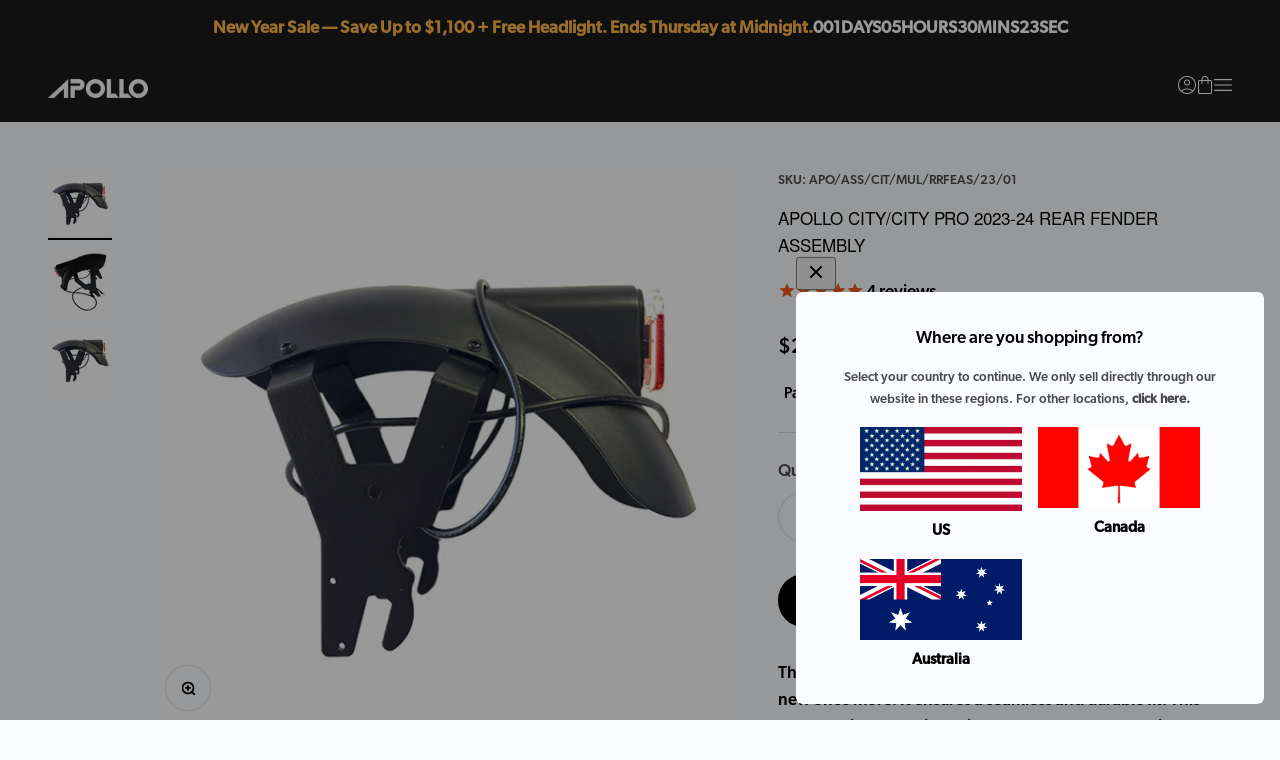

--- FILE ---
content_type: text/html; charset=utf-8
request_url: https://apolloscooters.ca/products/apollo-city-city-pro-2023-rear-fender-assembly
body_size: 70100
content:
<!doctype html>

<html
  class="no-js"
  lang="en"
  dir="ltr">
  <head>
<!-- LOOMI SDK -->
<!-- DO NOT EDIT -->
<link
  rel="preconnect"
  href="https://live.visually-io.com/"
  crossorigin>
<link rel="dns-prefetch" href="https://live.visually-io.com/">
  
<link
  href="https://live.visually-io.com/widgets/vsly-preact.min.js?k=js.3081830512&e=2&s=APOLLO_MVMT"
  rel="preload"
  as="script">
<script type="text/javascript" src="https://live.visually-io.com/widgets/vsly-preact.min.js?k=js.3081830512&e=2&s=APOLLO_MVMT"></script>
<link
  href="https://live.visually-io.com/cf/APOLLO_MVMT.js"
  rel="preload"
  as="script">
<link
  href="https://live.visually-io.com/v/visually.js"
  rel="preload"
  as="script">
<script type="text/javascript" src="https://live.visually-io.com/cf/APOLLO_MVMT.js"></script>
<script type="text/javascript" src="https://live.visually-io.com/v/visually.js"></script>
<script
  defer
  type="text/javascript"
  src="https://live.visually-io.com/v/visually-a.js"></script>
<!-- LOOMI SDK -->

    <meta charset="utf-8">
    <meta name="viewport" content="width=device-width, initial-scale=1.0, height=device-height, minimum-scale=1.0, maximum-scale=1.0">
    <meta name="theme-color" content="#1a1a1a">
    
    <title>
      
        APOLLO CITY/CITY PRO 2023-24 REAR FENDER ASSEMBLY
      
    </title><meta name="description" content="This is a replacement for your Apollo City, make it look like new once more. It ensures a seamless and durable fit. This assembly is Compatible with 2022 to 2024 Apollo City models (Pro and regular).Includes:  Rear fender only If you need help with installation please refer to our Servicing &amp;amp; Support Center. Note: "><link rel="canonical" href="https://apolloscooters.ca/products/apollo-city-city-pro-2023-rear-fender-assembly"><link rel="shortcut icon" href="//apolloscooters.ca/cdn/shop/files/AP11_-_Apollo_A_Logo_for_Favicon_1.png?v=1710529765&width=96">
      <link rel="apple-touch-icon" href="//apolloscooters.ca/cdn/shop/files/AP11_-_Apollo_A_Logo_for_Favicon_1.png?v=1710529765&width=180"><link rel="preconnect" href="https://cdn.shopify.com">
    <link rel="preconnect" href="https://klaviyo.com">
    <link rel="preconnect" href="https://app.mavenoid.com">
    <link rel="preconnect" href="https://googletagmanager.com">
    <link rel="dns-prefetch" href="cdn.jsdelivr.net"><link rel="preconnect" href="https://fonts.googleapis.com">
    <link
      rel="preconnect"
      href="https://fonts.gstatic.com"
      crossorigin>
    <script src="//apolloscooters.ca/cdn/shop/t/385/assets/es-module-shims.js?v=134396010206255438641767895181" async></script>

    
    <!-- esthetic-ignore-start-->





    
        
        <link
        rel="preload"
        as="image"
        href="//https:apolloscooters.co/a/return,https:support.apolloscooters.co/en-US/warranty-for-parts-and-upgrade-kits-3106263,">
    

<!-- esthetic-ignore-end-->
<meta property="og:type" content="product">
  <meta property="og:title" content="APOLLO CITY/CITY PRO 2023-24 REAR FENDER ASSEMBLY">
  <meta property="product:price:amount" content="27.99">
  <meta property="product:price:currency" content="CAD"><meta property="og:image" content="http://apolloscooters.ca/cdn/shop/files/17-City23RearFenderAssembly_1060500f-c8ea-4f1f-a6cf-0f1be40d753d.png?v=1756152052&width=2048">
  <meta property="og:image:secure_url" content="https://apolloscooters.ca/cdn/shop/files/17-City23RearFenderAssembly_1060500f-c8ea-4f1f-a6cf-0f1be40d753d.png?v=1756152052&width=2048">
  <meta property="og:image:width" content="722">
  <meta property="og:image:height" content="722"><meta property="og:description" content="This is a replacement for your Apollo City, make it look like new once more. It ensures a seamless and durable fit. This assembly is Compatible with 2022 to 2024 Apollo City models (Pro and regular).Includes:  Rear fender only If you need help with installation please refer to our Servicing &amp;amp; Support Center. Note: "><meta property="og:url" content="https://apolloscooters.ca/products/apollo-city-city-pro-2023-rear-fender-assembly">
<meta property="og:site_name" content="Apollo Scooters Canada"><meta name="twitter:card" content="summary"><meta name="twitter:title" content="APOLLO CITY/CITY PRO 2023-24 REAR FENDER ASSEMBLY">
  <meta name="twitter:description" content="This is a replacement for your Apollo City, make it look like new once more. It ensures a seamless and durable fit. This assembly is Compatible with 2022 to 2024 Apollo City models (Pro and regular).Includes:  Rear fender only
If you need help with installation please refer to our Servicing &amp;amp; Support Center.
Note: Accessories may be shipped separately from Scooter purchases despite being purchased together. 
"><meta name="twitter:image" content="https://apolloscooters.ca/cdn/shop/files/17-City23RearFenderAssembly_1060500f-c8ea-4f1f-a6cf-0f1be40d753d.png?crop=center&height=1200&v=1756152052&width=1200">
  <meta name="twitter:image:alt" content="">
  <script type="application/json">
    {
      "@context": "https://schema.org",
      "@type": "Product",
    "productID": 7301245796388,
    "offers": [{
          "@type": "Offer",
          "name": "APOLLO CITY\/CITY PRO 2023-24 REAR FENDER ASSEMBLY",
          "availability":"https://schema.org/InStock",
          "price": 27.99,
          "priceCurrency": "CAD",
          "priceValidUntil": "2026-01-31","sku": "APO\/ASS\/CIT\/MUL\/RRFEAS\/23\/01","gtin": "793227973201","url": "https://apolloscooters.ca/products/apollo-city-city-pro-2023-rear-fender-assembly?variant=40712350859300"
        }
],"brand": {
      "@type": "Brand",
      "name": "Apollo Scooters Canada"
    },
    "name": "APOLLO CITY\/CITY PRO 2023-24 REAR FENDER ASSEMBLY",
    "description": "This is a replacement for your Apollo City, make it look like new once more. It ensures a seamless and durable fit. This assembly is Compatible with 2022 to 2024 Apollo City models (Pro and regular).Includes:  Rear fender only\nIf you need help with installation please refer to our Servicing \u0026amp; Support Center.\nNote: Accessories may be shipped separately from Scooter purchases despite being purchased together. \n",
    "category": "Spare Parts",
    "url": "https://apolloscooters.ca/products/apollo-city-city-pro-2023-rear-fender-assembly",
    "sku": "APO\/ASS\/CIT\/MUL\/RRFEAS\/23\/01","gtin": "793227973201","weight": {
        "@type": "QuantitativeValue",
        "unitCode": "lb",
        "value": 1.0
      },"image": {
      "@type": "ImageObject",
      "url": "https://apolloscooters.ca/cdn/shop/files/17-City23RearFenderAssembly_1060500f-c8ea-4f1f-a6cf-0f1be40d753d.png?v=1756152052&width=1024",
      "image": "https://apolloscooters.ca/cdn/shop/files/17-City23RearFenderAssembly_1060500f-c8ea-4f1f-a6cf-0f1be40d753d.png?v=1756152052&width=1024",
      "name": "",
      "width": "1024",
      "height": "1024"
    }
    }
  </script>



  <script type="application/json">
    {
      "@context": "https://schema.org",
      "@type": "BreadcrumbList",
  "itemListElement": [{
      "@type": "ListItem",
      "position": 1,
      "name": "Home",
      "item": "https://apolloscooters.ca"
    },{
          "@type": "ListItem",
          "position": 2,
          "name": "APOLLO CITY\/CITY PRO 2023-24 REAR FENDER ASSEMBLY",
          "item": "https://apolloscooters.ca/products/apollo-city-city-pro-2023-rear-fender-assembly"
        }]
    }
  </script>

<style>@font-face {
    font-family: 'Nimbus';
    src: url('//apolloscooters.ca/cdn/shop/t/385/assets/NimbusSansExtd.woff?v=104052708224920169121767895181') format('woff');
    font-weight: 100 200 300 400 500;
    font-style: normal;
  }
  @font-face {
    font-family: 'Nimbus';
    src: url('//apolloscooters.ca/cdn/shop/t/385/assets/NimbusSanExt-Bol.woff2?v=69977177378494054291767895181') format('woff2')
    , url('//apolloscooters.ca/cdn/shop/t/385/assets/NimbusSanExt-Bol.woff?v=84548') format('woff');
    font-weight: 600 700;
    font-style: normal;
  }

  @font-face {
    font-family: 'Gibson';
    src: url('//apolloscooters.ca/cdn/shop/t/385/assets/Gibson-Book.woff2?v=119364998055486881831767895181') format('woff2')
    , url('//apolloscooters.ca/cdn/shop/t/385/assets/Gibson-Book.woff?v=79009556904138345921767895181') format('woff')
    , url('//apolloscooters.ca/cdn/shop/t/385/assets/Gibson-Book.ttf?v=164981424656027715721767895181') format('truetype')
    , url('//apolloscooters.ca/cdn/shop/t/385/assets/Gibson-Book.eot?v=7609325716942546141767895181') format('embedded-opentype');
    font-style: normal;
    font-weight: 400;
  }
  @font-face {
    font-family: "Gibson";
    src: url('//apolloscooters.ca/cdn/shop/t/385/assets/Gibson-Medium.woff2?v=90048101524046876681767895181') format('woff2')
    , url('//apolloscooters.ca/cdn/shop/t/385/assets/Gibson-Medium.woff?v=80798574184585628831767895181') format('woff')
    , url('//apolloscooters.ca/cdn/shop/t/385/assets/Gibson-Medium.ttf?v=169742839671554992891767895181') format('truetype')
    , url('//apolloscooters.ca/cdn/shop/t/385/assets/Gibson-Medium.eot?v=37101441320420819881767895181') format('embedded-opentype');
    font-style: normal;
    font-weight: 500;
  }

  :root {


    /**
     * ---------------------------------------------------------------------
     * SPACING VARIABLES
     *
     * We are using a spacing inspired from frameworks like Tailwind CSS.
     * ---------------------------------------------------------------------
     */
    --spacing-0-5: 0.125rem;
    /* 2px */
    --spacing-1: 0.25rem;
    /* 4px */
    --spacing-1-5: 0.375rem;
    /* 6px */
    --spacing-2: 0.5rem;
    /* 8px */
    --spacing-2-5: 0.625rem;
    /* 10px */
    --spacing-3: 0.75rem;
    /* 12px */
    --spacing-3-5: 0.875rem;
    /* 14px */
    --spacing-4: 1rem;
    /* 16px */
    --spacing-4-5: 1.125rem;
    /* 18px */
    --spacing-5: 1.25rem;
    /* 20px */
    --spacing-5-5: 1.375rem;
    /* 22px */
    --spacing-6: 1.5rem;
    /* 24px */
    --spacing-6-5: 1.625rem;
    /* 26px */
    --spacing-7: 1.75rem;
    /* 28px */
    --spacing-7-5: 1.875rem;
    /* 30px */
    --spacing-8: 2rem;
    /* 32px */
    --spacing-8-5: 2.125rem;
    /* 34px */
    --spacing-9: 2.25rem;
    /* 36px */
    --spacing-9-5: 2.375rem;
    /* 38px */
    --spacing-10: 2.5rem;
    /* 40px */
    --spacing-11: 2.75rem;
    /* 44px */
    --spacing-12: 3rem;
    /* 48px */
    --spacing-14: 3.5rem;
    /* 56px */
    --spacing-16: 4rem;
    /* 64px */
    --spacing-18: 4.5rem;
    /* 72px */
    --spacing-20: 5rem;
    /* 80px */
    --spacing-24: 6rem;
    /* 96px */
    --spacing-28: 7rem;
    /* 112px */
    --spacing-32: 8rem;
    /* 128px */
    --spacing-36: 9rem;
    /* 144px */
    --spacing-40: 10rem;
    /* 160px */
    --spacing-44: 11rem;
    /* 176px */
    --spacing-48: 12rem;
    /* 192px */
    --spacing-52: 13rem;
    /* 208px */
    --spacing-56: 14rem;
    /* 224px */
    --spacing-60: 15rem;
    /* 240px */
    --spacing-64: 16rem;
    /* 256px */
    --spacing-72: 18rem;
    /* 288px */
    --spacing-80: 20rem;
    /* 320px */
    --spacing-96: 24rem;
    /* 384px */

    /* Container */
    --container-max-width: 1600px;
    --container-narrow-max-width: 1350px;
    --container-gutter: var(--spacing-5);
    --section-outer-spacing-block: var(--spacing-12);
  --section-inner-max-spacing-block: var(--spacing-10);
  --section-inner-spacing-inline: var(--container-gutter);
  --section-stack-spacing-block: var(--spacing-8);

/* Grid gutter */
--grid-gutter: var(--spacing-5);

/* Product list settings */
--product-list-row-gap: var(--spacing-8);
--product-list-column-gap: var(--grid-gutter);

/* Form settings */
--input-gap: var(--spacing-2);
--input-height: 2.625rem;
--input-padding-inline: var(--spacing-4);

/* Other sizes */
--sticky-area-height: calc(var(--sticky-announcement-bar-enabled, 0) * var(--announcement-bar-height, 0px) + var(--sticky-header-enabled, 0) * var(--header-height, 0px));

/* RTL support */
--transform-logical-flip: 1;
--transform-origin-start: left;
--transform-origin-end: right;


/**
     * ---------------------------------------------------------------------
     * TYPOGRAPHY
     * ---------------------------------------------------------------------
     */

/* Font properties */
--heading-font-family: 'Nimbus', 
sans-serif;
--heading-font-weight: 700;
--heading-font-style: normal;
--heading-text-transform: normal;
--heading-letter-spacing: -0.02em;
--text-font-family: 'Gibson', 
sans-serif;
--text-font-weight: 500;
--text-font-style: normal;
--text-letter-spacing: 0.0em;

/* Font sizes */
--text-h0: 2.5rem;
--text-h1: 1.75rem;
--text-h2: 1.5rem;
--text-h3: 1.375rem;
--text-h4: 1.125rem;
--text-h5: 1.125rem;
--text-h6: 1rem;
--text-xs: 0.75rem;
--text-sm: 0.8125rem;
--text-base: 0.9375rem;
--text-lg: 1.1875rem;


/**
     * ---------------------------------------------------------------------
     * COLORS
     * ---------------------------------------------------------------------
     */

/* Color settings */--accent: 0 0 0;
--text-primary: 0 0 0;
--background-primary: 250 252 255;
--dialog-background: 250 252 255;
--border-color: var(--text-color, var(--text-primary)) / 0.12;

/* Button colors */
--button-background-primary: 0 0 0;
--button-text-primary: 255 255 255;
--button-background-secondary: 242 89 30;
--button-text-secondary: 255 255 255;

/* Status colors */
--success-background: 224 244 232;
--success-text: 0 163 65;
--warning-background: 255 246 233;
--warning-text: 255 183 74;
--error-background: 254 231 231;
--error-text: 248 58 58;

/* Product colors */
--on-sale-text: 242 89 30;
--on-sale-badge-background: 242 89 30;
--on-sale-badge-text: 255 255 255;
--sold-out-badge-background: 0 0 0;
--sold-out-badge-text: 255 255 255;
--primary-badge-background: 128 128 128;
--primary-badge-text: 255 255 255;
--star-color: 255 183 74;
--product-card-background: 255 255 255;
--product-card-text: 26 26 26;

/* Header colors */
--header-background: 26 26 26;
--header-text: 255 255 255;

/* Footer colors */
--footer-background: 0 0 0;
--footer-text: 255 255 255;

/* Rounded variables (used for border radius) */
--rounded-xs: 0.25rem;
--rounded-sm: 0.375rem;
--rounded: 0.75rem;
--rounded-lg: 1.5rem;
--rounded-full: 9999px;

--rounded-button: 3.75rem;
--rounded-input: 0.5rem;

/* Box shadow */
--shadow-sm: 0 2px 8px rgb(var(--text-primary) / 0.1);
--shadow: 0 5px 15px rgb(var(--text-primary) / 0.1);
--shadow-md: 0 5px 30px rgb(var(--text-primary) / 0.1);
--shadow-block: 0px18px50
px rgb(var(--text-primary) / 0.1);


/**
     * ---------------------------------------------------------------------
     * OTHER
     * ---------------------------------------------------------------------
     */

--cursor-close-svg-url: url('//apolloscooters.ca/cdn/shop/t/385/assets/cursor-close.svg?v=147174565022153725511767895181');
--cursor-zoom-in-svg-url: url('//apolloscooters.ca/cdn/shop/t/385/assets/cursor-zoom-in.svg?v=154953035094101115921767895182');
--cursor-zoom-out-svg-url: url('//apolloscooters.ca/cdn/shop/t/385/assets/cursor-zoom-out.svg?v=16155520337305705181767895182');
--checkmark-svg-url: url('//apolloscooters.ca/cdn/shop/t/385/assets/checkmark.svg?v=77552481021870063511767895198');
}

[dir="rtl"]:root {
  /* RTL support */
  --transform-logical-flip: -1;
  --transform-origin-start: right;
  --transform-origin-end: left;
}

@media screen and (min-width: 700px) {
  :root {
    /* Typography (font size) */
    --text-h0: 3.25rem;
  --text-h1: 2.25rem;
  --text-h2: 1.75rem;
  --text-h3: 1.625rem;
  --text-h4: 1.25rem;
  --text-h5: 1.25rem;
  --text-h6: 1.125rem;

  --text-xs: 0.8125rem;
  --text-sm: 0.9375rem;
  --text-base: 1.0625rem;
  --text-lg: 1.3125rem;

  /* Spacing */
  --container-gutter: 2rem;
  --section-outer-spacing-block: var(--spacing-16);
  --section-inner-max-spacing-block: var(--spacing-12);
  --section-inner-spacing-inline: var(--spacing-12);
  --section-stack-spacing-block: var(--spacing-12);

/* Grid gutter */
--grid-gutter: var(--spacing-6);

/* Product list settings */
--product-list-row-gap: var(--spacing-12);

/* Form settings */
--input-gap: 1rem;
--input-height: 3.125rem;
--input-padding-inline: var(--spacing-5);
}
}

@media screen and (min-width: 1000px) {
  :root {
    /* Spacing settings */
    --container-gutter: var(--spacing-12);
    --section-outer-spacing-block: var(--spacing-18);
  --section-inner-max-spacing-block: var(--spacing-16);
  --section-inner-spacing-inline: var(--spacing-16);
  --section-stack-spacing-block: var(--spacing-12);
}
}

@media screen and (min-width: 1150px) {
  :root {
    /* Spacing settings */
    --container-gutter: var(--spacing-12);
    --section-outer-spacing-block: var(--spacing-20);
  --section-inner-max-spacing-block: var(--spacing-16);
  --section-inner-spacing-inline: var(--spacing-16);
  --section-stack-spacing-block: var(--spacing-12);
}
}

@media screen and (min-width: 1400px) {
  :root {
    /* Typography (font size) */
    --text-h0: 4rem;
  --text-h1: 3rem;
  --text-h2: 2.5rem;
  --text-h3: 1.75rem;
  --text-h4: 1.5rem;
  --text-h5: 1.25rem;
  --text-h6: 1.25rem;

  --section-outer-spacing-block: var(--spacing-24);
  --section-inner-max-spacing-block: var(--spacing-18);
  --section-inner-spacing-inline: var(--spacing-18);
}
}

@media screen and (min-width: 1600px) {
  :root {
    --section-outer-spacing-block: var(--spacing-24);
  --section-inner-max-spacing-block: var(--spacing-20);
  --section-inner-spacing-inline: var(--spacing-20);
}
}


/**
   * ---------------------------------------------------------------------
   * LIQUID DEPENDANT CSS
   *
   * Our main CSS is Liquid free, but some very specific features depend on
   * theme settings, so we have them here
   * ---------------------------------------------------------------------
   */@media screen and (pointer: fine) {
    .button:not([disabled]):hover,
    .btn:not([disabled]):hover,
    .shopify-payment-button__button--unbranded:not([disabled]):hover {
      --button-background-opacity: 0.85;
    }

    .button--subdued:not([disabled]):hover {
      --button-background: var(--text-color) / .05 !important;
    }
  }</style><style id="custom_css">
  :root {--primary-background-1: #000000;--primary-foreground-1: #FAFCFF;--primary-foreground-2: #FAFCFF;--secondary-background-1: #F2591E;--secondary-foreground-1: #ffffff;--secondary-background-2: #808080;--secondary-foreground-2: #ffffff;}
  @font-face {
    font-family: 'Nimbus';
    src: url('//apolloscooters.ca/cdn/shop/t/385/assets/NimbusSansExtd.woff?v=104052708224920169121767895181') format('woff');
    font-weight: 100 200 300 400 500;
    font-style: normal;
    font-display: swap;
  }
  @font-face {
    font-family: 'Nimbus';
    src: url('//apolloscooters.ca/cdn/shop/t/385/assets/NimbusSanExt-Bol.woff2?v=69977177378494054291767895181') format('woff2')
    , url('//apolloscooters.ca/cdn/shop/t/385/assets/NimbusSanExt-Bol.woff?v=84548') format('woff');
    font-weight: 600 700;
    font-style: normal;
    font-display: swap;
  }

  @font-face {
    font-family: 'Gibson';
    src: url('//apolloscooters.ca/cdn/shop/t/385/assets/Gibson-Book.woff2?v=119364998055486881831767895181') format('woff2')
    , url('//apolloscooters.ca/cdn/shop/t/385/assets/Gibson-Book.woff?v=79009556904138345921767895181') format('woff')
    , url('//apolloscooters.ca/cdn/shop/t/385/assets/Gibson-Book.ttf?v=164981424656027715721767895181') format('truetype')
    , url('//apolloscooters.ca/cdn/shop/t/385/assets/Gibson-Book.eot?v=7609325716942546141767895181') format('embedded-opentype');
    font-style: normal;
    font-weight: 400;
    font-display: swap;
  }
  @font-face {
    font-family: 'Gibson';
    src: url('//apolloscooters.ca/cdn/shop/t/385/assets/Gibson-Medium.woff2?v=90048101524046876681767895181') format('woff2')
    , url('//apolloscooters.ca/cdn/shop/t/385/assets/Gibson-Medium.woff?v=80798574184585628831767895181') format('woff')
    , url('//apolloscooters.ca/cdn/shop/t/385/assets/Gibson-Medium.ttf?v=169742839671554992891767895181') format('truetype')
    , url('//apolloscooters.ca/cdn/shop/t/385/assets/Gibson-Medium.eot?v=37101441320420819881767895181') format('embedded-opentype');
    font-style: normal;
    font-weight: 500;
    font-display: swap;
  }
  :root {
    --heading-font-family: 'Nimbus', 
    sans-serif
     !important;
    --text-font-family: 'Gibson', 
    sans-serif
     !important;
  }

  .content-over-media--xsm {
    --content-over-media-height: 275px;
  }
  .lazy {
    filter: blur(15px);
    transition: all 0.25s ease-in-out;
  }

  .shopify-section--video-custom .lazy.loading,
  .shopify-section--video-custom video-media:not([loaded]) {
    filter: blur(15px);
  }
  .lazy.loaded {
    filter: blur(0px);

  }
  nav summary,
  nav a,
  .navigation-drawer .h1,
  .navigation-drawer .h2,
  .navigation-drawer .h3,
  .navigation-drawer .h4,
  .navigation-drawer .h5,
  .navigation-drawer .h6 {
    font-family: var(--text-font-family) !important;
  }

  .badge--extended {
    width: 80px;
    justify-content: center;
    font-weight: 100;
    text-transform: uppercase;
    line-height: 1rem;
  }
  button[type="submit"] {
    font-size: 0.875rem;
    font-style: normal;
    font-weight: 500;
    line-height: 1.125rem;
  }
  .uppercase {
    text-transform: uppercase;
  }
  .prose a:not(.button):has(.h1) {
    background: linear-gradient(to right, currentColor, currentColor) 0 min(100%) / 100% 1px no-repeat;
  }
  @media screen and (pointer: fine){:is(.link, .prose a:not(.button):has(.h1)):hover {
    background-size: 0 1px;
  }
  .product-quick-add {
    bottom: 4rem;
  }
  @media screen and (min-width: 700px) {
    .product-quick-add {
      bottom: 6rem;
    }
  }

}
</style><script>
  document.documentElement.classList.replace('no-js', 'js');

  // This allows to expose several variables to the global scope, to be used in scripts
  window.themeVariables = {
    settings: {
      showPageTransition: false,
      headingApparition: "split_fade",
      pageType: "product",
      moneyFormat: "\u003cspan class=transcy-money\u003e${{amount}}\u003c\/span\u003e",
      moneyWithCurrencyFormat: "\u003cspan class=transcy-money\u003e${{amount}} CAD\u003c\/span\u003e",
      currencyCodeEnabled: true,
      cartType: "drawer",
      showDiscount: true,
      discountMode: "saving",
      popupEnabled: false,
      popupAddAllCta: "Add All",
      popupLayoutMode: "stacked"
    },

    strings: {
      accessibilityClose: "Close",
      accessibilityNext: "Next",
      accessibilityPrevious: "Previous",
      addToCartButton: "Add to cart",
      soldOutButton: "Sold out",
      preOrderButton: "Pre-order",
      unavailableButton: "Unavailable",
      closeGallery: "Close gallery",
      zoomGallery: "Zoom",
      errorGallery: "Image cannot be loaded",
      soldOutBadge: "Sold out",
      discountBadge: "Save @@",
      sku: "SKU:",
      searchNoResults: "No results could be found.",
      addOrderNote: "Add order note",
      editOrderNote: "Edit order note",
      shippingEstimatorNoResults: "Sorry, we do not ship to your address.",
      shippingEstimatorOneResult: "There is one shipping rate for your address:",
      shippingEstimatorMultipleResults: "There are several shipping rates for your address:",
      shippingEstimatorError: "One or more error occurred while retrieving shipping rates:"
    },

    breakpoints: {
      'sm': 'screen and (min-width: 700px)',
      'md': 'screen and (min-width: 1000px)',
      'lg': 'screen and (min-width: 1150px)',
      'xl': 'screen and (min-width: 1400px)',

      'sm-max': 'screen and (max-width: 699px)',
      'md-max': 'screen and (max-width: 999px)',
      'lg-max': 'screen and (max-width: 1149px)',
      'xl-max': 'screen and (max-width: 1399px)'
    }
  };// For detecting native share
  document.documentElement.classList.add(`native-share--${navigator.share ? 'enabled' : 'disabled'}`);// We save the product ID in local storage to be eventually used for recently viewed section
    try {
      const recentlyViewedProducts = new Set(JSON.parse(localStorage.getItem('theme:recently-viewed-products') || '[]'));

      recentlyViewedProducts.delete(7301245796388); // Delete first to re-move the product
      recentlyViewedProducts.add(7301245796388);

      localStorage.setItem('theme:recently-viewed-products', JSON.stringify(Array.from(recentlyViewedProducts.values()).reverse()));
    } catch (e) {
      // Safari in private mode does not allow setting item, we silently fail
    }</script>


  <script type="text/javascript">
    ;window.NREUM||(NREUM={});NREUM.init={distributed_tracing:{enabled:true},privacy:{cookies_enabled:true},ajax:{deny_list:["bam.nr-data.net"]}};

    ;NREUM.loader_config={accountID:"6398367",trustKey:"6398367",agentID:"1386240989",licenseKey:"NRJS-b7953e5d2e4643ef02f",applicationID:"1386240989"};
    ;NREUM.info={beacon:"bam.nr-data.net",errorBeacon:"bam.nr-data.net",licenseKey:"NRJS-b7953e5d2e4643ef02f",applicationID:"1386240989",sa:1};
    ;/*! For license information please see nr-loader-spa-1.281.0.min.js.LICENSE.txt */
    (()=>{var e,t,r={8122:(e,t,r)=>{"use strict";r.d(t,{a:()=>i});var n=r(944);function i(e,t){try{if(!e||"object"!=typeof e)return(0,n.R)(3);if(!t||"object"!=typeof t)return(0,n.R)(4);const r=Object.create(Object.getPrototypeOf(t),Object.getOwnPropertyDescriptors(t)),o=0===Object.keys(r).length?e:r;for(let a in o)if(void 0!==e[a])try{if(null===e[a]){r[a]=null;continue}Array.isArray(e[a])&&Array.isArray(t[a])?r[a]=Array.from(new Set([...e[a],...t[a]])):"object"==typeof e[a]&&"object"==typeof t[a]?r[a]=i(e[a],t[a]):r[a]=e[a]}catch(e){(0,n.R)(1,e)}return r}catch(e){(0,n.R)(2,e)}}},2555:(e,t,r)=>{"use strict";r.d(t,{Vp:()=>c,fn:()=>s,x1:()=>u});var n=r(384),i=r(8122);const o={beacon:n.NT.beacon,errorBeacon:n.NT.errorBeacon,licenseKey:void 0,applicationID:void 0,sa:void 0,queueTime:void 0,applicationTime:void 0,ttGuid:void 0,user:void 0,account:void 0,product:void 0,extra:void 0,jsAttributes:{},userAttributes:void 0,atts:void 0,transactionName:void 0,tNamePlain:void 0},a={};function s(e){try{const t=c(e);return!!t.licenseKey&&!!t.errorBeacon&&!!t.applicationID}catch(e){return!1}}function c(e){if(!e)throw new Error("All info objects require an agent identifier!");if(!a[e])throw new Error("Info for ".concat(e," was never set"));return a[e]}function u(e,t){if(!e)throw new Error("All info objects require an agent identifier!");a[e]=(0,i.a)(t,o);const r=(0,n.nY)(e);r&&(r.info=a[e])}},9417:(e,t,r)=>{"use strict";r.d(t,{D0:()=>p,gD:()=>m,xN:()=>g});var n=r(3333),i=r(993);const o=e=>{if(!e||"string"!=typeof e)return!1;try{document.createDocumentFragment().querySelector(e)}catch{return!1}return!0};var a=r(2614),s=r(944),c=r(384),u=r(8122);const d="[data-nr-mask]",l=()=>{const e={feature_flags:[],experimental:{marks:!1,measures:!1,resources:!1},mask_selector:"*",block_selector:"[data-nr-block]",mask_input_options:{color:!1,date:!1,"datetime-local":!1,email:!1,month:!1,number:!1,range:!1,search:!1,tel:!1,text:!1,time:!1,url:!1,week:!1,textarea:!1,select:!1,password:!0}};return{ajax:{deny_list:void 0,block_internal:!0,enabled:!0,autoStart:!0},distributed_tracing:{enabled:void 0,exclude_newrelic_header:void 0,cors_use_newrelic_header:void 0,cors_use_tracecontext_headers:void 0,allowed_origins:void 0},get feature_flags(){return e.feature_flags},set feature_flags(t){e.feature_flags=t},generic_events:{enabled:!0,autoStart:!0},harvest:{interval:30},jserrors:{enabled:!0,autoStart:!0},logging:{enabled:!0,autoStart:!0,level:i.p_.INFO},metrics:{enabled:!0,autoStart:!0},obfuscate:void 0,page_action:{enabled:!0},page_view_event:{enabled:!0,autoStart:!0},page_view_timing:{enabled:!0,autoStart:!0},performance:{get capture_marks(){return e.feature_flags.includes(n.$v.MARKS)||e.experimental.marks},set capture_marks(t){e.experimental.marks=t},get capture_measures(){return e.feature_flags.includes(n.$v.MEASURES)||e.experimental.measures},set capture_measures(t){e.experimental.measures=t},capture_detail:!0,resources:{get enabled(){return e.feature_flags.includes(n.$v.RESOURCES)||e.experimental.resources},set enabled(t){e.experimental.resources=t},asset_types:[],first_party_domains:[],ignore_newrelic:!0}},privacy:{cookies_enabled:!0},proxy:{assets:void 0,beacon:void 0},session:{expiresMs:a.wk,inactiveMs:a.BB},session_replay:{autoStart:!0,enabled:!1,preload:!1,sampling_rate:10,error_sampling_rate:100,collect_fonts:!1,inline_images:!1,fix_stylesheets:!0,mask_all_inputs:!0,get mask_text_selector(){return e.mask_selector},set mask_text_selector(t){o(t)?e.mask_selector="".concat(t,",").concat(d):""===t||null===t?e.mask_selector=d:(0,s.R)(5,t)},get block_class(){return"nr-block"},get ignore_class(){return"nr-ignore"},get mask_text_class(){return"nr-mask"},get block_selector(){return e.block_selector},set block_selector(t){o(t)?e.block_selector+=",".concat(t):""!==t&&(0,s.R)(6,t)},get mask_input_options(){return e.mask_input_options},set mask_input_options(t){t&&"object"==typeof t?e.mask_input_options={...t,password:!0}:(0,s.R)(7,t)}},session_trace:{enabled:!0,autoStart:!0},soft_navigations:{enabled:!0,autoStart:!0},spa:{enabled:!0,autoStart:!0},ssl:void 0,user_actions:{enabled:!0,elementAttributes:["id","className","tagName","type"]}}},f={},h="All configuration objects require an agent identifier!";function p(e){if(!e)throw new Error(h);if(!f[e])throw new Error("Configuration for ".concat(e," was never set"));return f[e]}function g(e,t){if(!e)throw new Error(h);f[e]=(0,u.a)(t,l());const r=(0,c.nY)(e);r&&(r.init=f[e])}function m(e,t){if(!e)throw new Error(h);var r=p(e);if(r){for(var n=t.split("."),i=0;i<n.length-1;i++)if("object"!=typeof(r=r[n[i]]))return;r=r[n[n.length-1]]}return r}},5603:(e,t,r)=>{"use strict";r.d(t,{a:()=>c,o:()=>s});var n=r(384),i=r(8122);const o={accountID:void 0,trustKey:void 0,agentID:void 0,licenseKey:void 0,applicationID:void 0,xpid:void 0},a={};function s(e){if(!e)throw new Error("All loader-config objects require an agent identifier!");if(!a[e])throw new Error("LoaderConfig for ".concat(e," was never set"));return a[e]}function c(e,t){if(!e)throw new Error("All loader-config objects require an agent identifier!");a[e]=(0,i.a)(t,o);const r=(0,n.nY)(e);r&&(r.loader_config=a[e])}},3371:(e,t,r)=>{"use strict";r.d(t,{V:()=>f,f:()=>l});var n=r(8122),i=r(384),o=r(6154),a=r(9324);let s=0;const c={buildEnv:a.F3,distMethod:a.Xs,version:a.xv,originTime:o.WN},u={customTransaction:void 0,disabled:!1,isolatedBacklog:!1,loaderType:void 0,maxBytes:3e4,onerror:void 0,ptid:void 0,releaseIds:{},appMetadata:{},session:void 0,denyList:void 0,timeKeeper:void 0,obfuscator:void 0,harvester:void 0},d={};function l(e){if(!e)throw new Error("All runtime objects require an agent identifier!");if(!d[e])throw new Error("Runtime for ".concat(e," was never set"));return d[e]}function f(e,t){if(!e)throw new Error("All runtime objects require an agent identifier!");d[e]={...(0,n.a)(t,u),...c},Object.hasOwnProperty.call(d[e],"harvestCount")||Object.defineProperty(d[e],"harvestCount",{get:()=>++s});const r=(0,i.nY)(e);r&&(r.runtime=d[e])}},9324:(e,t,r)=>{"use strict";r.d(t,{F3:()=>i,Xs:()=>o,Yq:()=>a,xv:()=>n});const n="1.281.0",i="PROD",o="CDN",a="^2.0.0-alpha.17"},6154:(e,t,r)=>{"use strict";r.d(t,{A4:()=>s,OF:()=>d,RI:()=>i,WN:()=>h,bv:()=>o,gm:()=>a,lR:()=>f,m:()=>u,mw:()=>c,sb:()=>l});var n=r(1863);const i="undefined"!=typeof window&&!!window.document,o="undefined"!=typeof WorkerGlobalScope&&("undefined"!=typeof self&&self instanceof WorkerGlobalScope&&self.navigator instanceof WorkerNavigator||"undefined"!=typeof globalThis&&globalThis instanceof WorkerGlobalScope&&globalThis.navigator instanceof WorkerNavigator),a=i?window:"undefined"!=typeof WorkerGlobalScope&&("undefined"!=typeof self&&self instanceof WorkerGlobalScope&&self||"undefined"!=typeof globalThis&&globalThis instanceof WorkerGlobalScope&&globalThis),s="complete"===a?.document?.readyState,c=Boolean("hidden"===a?.document?.visibilityState),u=""+a?.location,d=/iPad|iPhone|iPod/.test(a.navigator?.userAgent),l=d&&"undefined"==typeof SharedWorker,f=(()=>{const e=a.navigator?.userAgent?.match(/Firefox[/\s](\d+\.\d+)/);return Array.isArray(e)&&e.length>=2?+e[1]:0})(),h=Date.now()-(0,n.t)()},7295:(e,t,r)=>{"use strict";r.d(t,{Xv:()=>a,gX:()=>i,iW:()=>o});var n=[];function i(e){if(!e||o(e))return!1;if(0===n.length)return!0;for(var t=0;t<n.length;t++){var r=n[t];if("*"===r.hostname)return!1;if(s(r.hostname,e.hostname)&&c(r.pathname,e.pathname))return!1}return!0}function o(e){return void 0===e.hostname}function a(e){if(n=[],e&&e.length)for(var t=0;t<e.length;t++){let r=e[t];if(!r)continue;0===r.indexOf("http://")?r=r.substring(7):0===r.indexOf("https://")&&(r=r.substring(8));const i=r.indexOf("/");let o,a;i>0?(o=r.substring(0,i),a=r.substring(i)):(o=r,a="");let[s]=o.split(":");n.push({hostname:s,pathname:a})}}function s(e,t){return!(e.length>t.length)&&t.indexOf(e)===t.length-e.length}function c(e,t){return 0===e.indexOf("/")&&(e=e.substring(1)),0===t.indexOf("/")&&(t=t.substring(1)),""===e||e===t}},1687:(e,t,r)=>{"use strict";r.d(t,{Ak:()=>c,Ze:()=>l,x3:()=>u});var n=r(7836),i=r(3606),o=r(860),a=r(2646);const s={};function c(e,t){const r={staged:!1,priority:o.P3[t]||0};d(e),s[e].get(t)||s[e].set(t,r)}function u(e,t){e&&s[e]&&(s[e].get(t)&&s[e].delete(t),h(e,t,!1),s[e].size&&f(e))}function d(e){if(!e)throw new Error("agentIdentifier required");s[e]||(s[e]=new Map)}function l(e="",t="feature",r=!1){if(d(e),!e||!s[e].get(t)||r)return h(e,t);s[e].get(t).staged=!0,f(e)}function f(e){const t=Array.from(s[e]);t.every((([e,t])=>t.staged))&&(t.sort(((e,t)=>e[1].priority-t[1].priority)),t.forEach((([t])=>{s[e].delete(t),h(e,t)})))}function h(e,t,r=!0){const o=e?n.ee.get(e):n.ee,s=i.i.handlers;if(!o.aborted&&o.backlog&&s){if(r){const e=o.backlog[t],r=s[t];if(r){for(let t=0;e&&t<e.length;++t)p(e[t],r);Object.entries(r).forEach((([e,t])=>{Object.values(t||{}).forEach((t=>{t[0]?.on&&t[0]?.context()instanceof a.y&&t[0].on(e,t[1])}))}))}}o.isolatedBacklog||delete s[t],o.backlog[t]=null,o.emit("drain-"+t,[])}}function p(e,t){var r=e[1];Object.values(t[r]||{}).forEach((t=>{var r=e[0];if(t[0]===r){var n=t[1],i=e[3],o=e[2];n.apply(i,o)}}))}},7836:(e,t,r)=>{"use strict";r.d(t,{P:()=>c,ee:()=>u});var n=r(384),i=r(8990),o=r(3371),a=r(2646),s=r(5607);const c="nr@context:".concat(s.W),u=function e(t,r){var n={},s={},d={},l=!1;try{l=16===r.length&&(0,o.f)(r).isolatedBacklog}catch(e){}var f={on:p,addEventListener:p,removeEventListener:function(e,t){var r=n[e];if(!r)return;for(var i=0;i<r.length;i++)r[i]===t&&r.splice(i,1)},emit:function(e,r,n,i,o){!1!==o&&(o=!0);if(u.aborted&&!i)return;t&&o&&t.emit(e,r,n);for(var a=h(n),c=g(e),d=c.length,l=0;l<d;l++)c[l].apply(a,r);var p=v()[s[e]];p&&p.push([f,e,r,a]);return a},get:m,listeners:g,context:h,buffer:function(e,t){const r=v();if(t=t||"feature",f.aborted)return;Object.entries(e||{}).forEach((([e,n])=>{s[n]=t,t in r||(r[t]=[])}))},abort:function(){f._aborted=!0,Object.keys(f.backlog).forEach((e=>{delete f.backlog[e]}))},isBuffering:function(e){return!!v()[s[e]]},debugId:r,backlog:l?{}:t&&"object"==typeof t.backlog?t.backlog:{},isolatedBacklog:l};return Object.defineProperty(f,"aborted",{get:()=>{let e=f._aborted||!1;return e||(t&&(e=t.aborted),e)}}),f;function h(e){return e&&e instanceof a.y?e:e?(0,i.I)(e,c,(()=>new a.y(c))):new a.y(c)}function p(e,t){n[e]=g(e).concat(t)}function g(e){return n[e]||[]}function m(t){return d[t]=d[t]||e(f,t)}function v(){return f.backlog}}(void 0,"globalEE"),d=(0,n.Zm)();d.ee||(d.ee=u)},2646:(e,t,r)=>{"use strict";r.d(t,{y:()=>n});class n{constructor(e){this.contextId=e}}},9908:(e,t,r)=>{"use strict";r.d(t,{d:()=>n,p:()=>i});var n=r(7836).ee.get("handle");function i(e,t,r,i,o){o?(o.buffer([e],i),o.emit(e,t,r)):(n.buffer([e],i),n.emit(e,t,r))}},3606:(e,t,r)=>{"use strict";r.d(t,{i:()=>o});var n=r(9908);o.on=a;var i=o.handlers={};function o(e,t,r,o){a(o||n.d,i,e,t,r)}function a(e,t,r,i,o){o||(o="feature"),e||(e=n.d);var a=t[o]=t[o]||{};(a[r]=a[r]||[]).push([e,i])}},3878:(e,t,r)=>{"use strict";function n(e,t){return{capture:e,passive:!1,signal:t}}function i(e,t,r=!1,i){window.addEventListener(e,t,n(r,i))}function o(e,t,r=!1,i){document.addEventListener(e,t,n(r,i))}r.d(t,{DD:()=>o,jT:()=>n,sp:()=>i})},5607:(e,t,r)=>{"use strict";r.d(t,{W:()=>n});const n=(0,r(9566).bz)()},9566:(e,t,r)=>{"use strict";r.d(t,{LA:()=>s,ZF:()=>c,bz:()=>a,el:()=>u});var n=r(6154);const i="xxxxxxxx-xxxx-4xxx-yxxx-xxxxxxxxxxxx";function o(e,t){return e?15&e[t]:16*Math.random()|0}function a(){const e=n.gm?.crypto||n.gm?.msCrypto;let t,r=0;return e&&e.getRandomValues&&(t=e.getRandomValues(new Uint8Array(30))),i.split("").map((e=>"x"===e?o(t,r++).toString(16):"y"===e?(3&o()|8).toString(16):e)).join("")}function s(e){const t=n.gm?.crypto||n.gm?.msCrypto;let r,i=0;t&&t.getRandomValues&&(r=t.getRandomValues(new Uint8Array(e)));const a=[];for(var s=0;s<e;s++)a.push(o(r,i++).toString(16));return a.join("")}function c(){return s(16)}function u(){return s(32)}},2614:(e,t,r)=>{"use strict";r.d(t,{BB:()=>a,H3:()=>n,g:()=>u,iL:()=>c,tS:()=>s,uh:()=>i,wk:()=>o});const n="NRBA",i="SESSION",o=144e5,a=18e5,s={STARTED:"session-started",PAUSE:"session-pause",RESET:"session-reset",RESUME:"session-resume",UPDATE:"session-update"},c={SAME_TAB:"same-tab",CROSS_TAB:"cross-tab"},u={OFF:0,FULL:1,ERROR:2}},1863:(e,t,r)=>{"use strict";function n(){return Math.floor(performance.now())}r.d(t,{t:()=>n})},7485:(e,t,r)=>{"use strict";r.d(t,{D:()=>i});var n=r(6154);function i(e){if(0===(e||"").indexOf("data:"))return{protocol:"data"};try{const t=new URL(e,location.href),r={port:t.port,hostname:t.hostname,pathname:t.pathname,search:t.search,protocol:t.protocol.slice(0,t.protocol.indexOf(":")),sameOrigin:t.protocol===n.gm?.location?.protocol&&t.host===n.gm?.location?.host};return r.port&&""!==r.port||("http:"===t.protocol&&(r.port="80"),"https:"===t.protocol&&(r.port="443")),r.pathname&&""!==r.pathname?r.pathname.startsWith("/")||(r.pathname="/".concat(r.pathname)):r.pathname="/",r}catch(e){return{}}}},944:(e,t,r)=>{"use strict";function n(e,t){"function"==typeof console.debug&&console.debug("New Relic Warning: https://github.com/newrelic/newrelic-browser-agent/blob/main/docs/warning-codes.md#".concat(e),t)}r.d(t,{R:()=>n})},5284:(e,t,r)=>{"use strict";r.d(t,{t:()=>c,B:()=>s});var n=r(7836),i=r(6154);const o="newrelic";const a=new Set,s={};function c(e,t){const r=n.ee.get(t);s[t]??={},e&&"object"==typeof e&&(a.has(t)||(r.emit("rumresp",[e]),s[t]=e,a.add(t),function(e={}){try{i.gm.dispatchEvent(new CustomEvent(o,{detail:e}))}catch(e){}}({loaded:!0})))}},8990:(e,t,r)=>{"use strict";r.d(t,{I:()=>i});var n=Object.prototype.hasOwnProperty;function i(e,t,r){if(n.call(e,t))return e[t];var i=r();if(Object.defineProperty&&Object.keys)try{return Object.defineProperty(e,t,{value:i,writable:!0,enumerable:!1}),i}catch(e){}return e[t]=i,i}},6389:(e,t,r)=>{"use strict";function n(e,t=500,r={}){const n=r?.leading||!1;let i;return(...r)=>{n&&void 0===i&&(e.apply(this,r),i=setTimeout((()=>{i=clearTimeout(i)}),t)),n||(clearTimeout(i),i=setTimeout((()=>{e.apply(this,r)}),t))}}function i(e){let t=!1;return(...r)=>{t||(t=!0,e.apply(this,r))}}r.d(t,{J:()=>i,s:()=>n})},3304:(e,t,r)=>{"use strict";r.d(t,{A:()=>o});var n=r(7836);const i=()=>{const e=new WeakSet;return(t,r)=>{if("object"==typeof r&&null!==r){if(e.has(r))return;e.add(r)}return r}};function o(e){try{return JSON.stringify(e,i())??""}catch(e){try{n.ee.emit("internal-error",[e])}catch(e){}return""}}},5289:(e,t,r)=>{"use strict";r.d(t,{GG:()=>o,sB:()=>a});var n=r(3878);function i(){return"undefined"==typeof document||"complete"===document.readyState}function o(e,t){if(i())return e();(0,n.sp)("load",e,t)}function a(e){if(i())return e();(0,n.DD)("DOMContentLoaded",e)}},384:(e,t,r)=>{"use strict";r.d(t,{NT:()=>o,US:()=>d,Zm:()=>a,bQ:()=>c,dV:()=>s,nY:()=>u,pV:()=>l});var n=r(6154),i=r(1863);const o={beacon:"bam.nr-data.net",errorBeacon:"bam.nr-data.net"};function a(){return n.gm.NREUM||(n.gm.NREUM={}),void 0===n.gm.newrelic&&(n.gm.newrelic=n.gm.NREUM),n.gm.NREUM}function s(){let e=a();return e.o||(e.o={ST:n.gm.setTimeout,SI:n.gm.setImmediate,CT:n.gm.clearTimeout,XHR:n.gm.XMLHttpRequest,REQ:n.gm.Request,EV:n.gm.Event,PR:n.gm.Promise,MO:n.gm.MutationObserver,FETCH:n.gm.fetch,WS:n.gm.WebSocket}),e}function c(e,t){let r=a();r.initializedAgents??={},t.initializedAt={ms:(0,i.t)(),date:new Date},r.initializedAgents[e]=t}function u(e){let t=a();return t.initializedAgents?.[e]}function d(e,t){a()[e]=t}function l(){return function(){let e=a();const t=e.info||{};e.info={beacon:o.beacon,errorBeacon:o.errorBeacon,...t}}(),function(){let e=a();const t=e.init||{};e.init={...t}}(),s(),function(){let e=a();const t=e.loader_config||{};e.loader_config={...t}}(),a()}},2843:(e,t,r)=>{"use strict";r.d(t,{u:()=>i});var n=r(3878);function i(e,t=!1,r,i){(0,n.DD)("visibilitychange",(function(){if(t)return void("hidden"===document.visibilityState&&e());e(document.visibilityState)}),r,i)}},8139:(e,t,r)=>{"use strict";r.d(t,{u:()=>f});var n=r(7836),i=r(3434),o=r(8990),a=r(6154);const s={},c=a.gm.XMLHttpRequest,u="addEventListener",d="removeEventListener",l="nr@wrapped:".concat(n.P);function f(e){var t=function(e){return(e||n.ee).get("events")}(e);if(s[t.debugId]++)return t;s[t.debugId]=1;var r=(0,i.YM)(t,!0);function f(e){r.inPlace(e,[u,d],"-",p)}function p(e,t){return e[1]}return"getPrototypeOf"in Object&&(a.RI&&h(document,f),c&&h(c.prototype,f),h(a.gm,f)),t.on(u+"-start",(function(e,t){var n=e[1];if(null!==n&&("function"==typeof n||"object"==typeof n)){var i=(0,o.I)(n,l,(function(){var e={object:function(){if("function"!=typeof n.handleEvent)return;return n.handleEvent.apply(n,arguments)},function:n}[typeof n];return e?r(e,"fn-",null,e.name||"anonymous"):n}));this.wrapped=e[1]=i}})),t.on(d+"-start",(function(e){e[1]=this.wrapped||e[1]})),t}function h(e,t,...r){let n=e;for(;"object"==typeof n&&!Object.prototype.hasOwnProperty.call(n,u);)n=Object.getPrototypeOf(n);n&&t(n,...r)}},3434:(e,t,r)=>{"use strict";r.d(t,{Jt:()=>o,YM:()=>c});var n=r(7836),i=r(5607);const o="nr@original:".concat(i.W);var a=Object.prototype.hasOwnProperty,s=!1;function c(e,t){return e||(e=n.ee),r.inPlace=function(e,t,n,i,o){n||(n="");const a="-"===n.charAt(0);for(let s=0;s<t.length;s++){const c=t[s],u=e[c];d(u)||(e[c]=r(u,a?c+n:n,i,c,o))}},r.flag=o,r;function r(t,r,n,s,c){return d(t)?t:(r||(r=""),nrWrapper[o]=t,function(e,t,r){if(Object.defineProperty&&Object.keys)try{return Object.keys(e).forEach((function(r){Object.defineProperty(t,r,{get:function(){return e[r]},set:function(t){return e[r]=t,t}})})),t}catch(e){u([e],r)}for(var n in e)a.call(e,n)&&(t[n]=e[n])}(t,nrWrapper,e),nrWrapper);function nrWrapper(){var o,a,d,l;try{a=this,o=[...arguments],d="function"==typeof n?n(o,a):n||{}}catch(t){u([t,"",[o,a,s],d],e)}i(r+"start",[o,a,s],d,c);try{return l=t.apply(a,o)}catch(e){throw i(r+"err",[o,a,e],d,c),e}finally{i(r+"end",[o,a,l],d,c)}}}function i(r,n,i,o){if(!s||t){var a=s;s=!0;try{e.emit(r,n,i,t,o)}catch(t){u([t,r,n,i],e)}s=a}}}function u(e,t){t||(t=n.ee);try{t.emit("internal-error",e)}catch(e){}}function d(e){return!(e&&"function"==typeof e&&e.apply&&!e[o])}},9300:(e,t,r)=>{"use strict";r.d(t,{T:()=>n});const n=r(860).K7.ajax},3333:(e,t,r)=>{"use strict";r.d(t,{$v:()=>u,TZ:()=>n,Zp:()=>i,kd:()=>c,mq:()=>s,nf:()=>a,qN:()=>o});const n=r(860).K7.genericEvents,i=["auxclick","click","copy","keydown","paste","scrollend"],o=["focus","blur"],a=4,s=1e3,c=["PageAction","UserAction","BrowserPerformance"],u={MARKS:"experimental.marks",MEASURES:"experimental.measures",RESOURCES:"experimental.resources"}},6774:(e,t,r)=>{"use strict";r.d(t,{T:()=>n});const n=r(860).K7.jserrors},993:(e,t,r)=>{"use strict";r.d(t,{ET:()=>o,TZ:()=>a,p_:()=>i});var n=r(860);const i={ERROR:"ERROR",WARN:"WARN",INFO:"INFO",DEBUG:"DEBUG",TRACE:"TRACE"},o="log",a=n.K7.logging},3785:(e,t,r)=>{"use strict";r.d(t,{R:()=>c,b:()=>u});var n=r(9908),i=r(1863),o=r(860),a=r(3969),s=r(993);function c(e,t,r={},c=s.p_.INFO){(0,n.p)(a.xV,["API/logging/".concat(c.toLowerCase(),"/called")],void 0,o.K7.metrics,e),(0,n.p)(s.ET,[(0,i.t)(),t,r,c],void 0,o.K7.logging,e)}function u(e){return"string"==typeof e&&Object.values(s.p_).some((t=>t===e.toUpperCase().trim()))}},3969:(e,t,r)=>{"use strict";r.d(t,{TZ:()=>n,XG:()=>s,rs:()=>i,xV:()=>a,z_:()=>o});const n=r(860).K7.metrics,i="sm",o="cm",a="storeSupportabilityMetrics",s="storeEventMetrics"},6630:(e,t,r)=>{"use strict";r.d(t,{T:()=>n});const n=r(860).K7.pageViewEvent},782:(e,t,r)=>{"use strict";r.d(t,{T:()=>n});const n=r(860).K7.pageViewTiming},6344:(e,t,r)=>{"use strict";r.d(t,{BB:()=>d,G4:()=>o,Qb:()=>l,TZ:()=>i,Ug:()=>a,_s:()=>s,bc:()=>u,yP:()=>c});var n=r(2614);const i=r(860).K7.sessionReplay,o={RECORD:"recordReplay",PAUSE:"pauseReplay",REPLAY_RUNNING:"replayRunning",ERROR_DURING_REPLAY:"errorDuringReplay"},a=.12,s={DomContentLoaded:0,Load:1,FullSnapshot:2,IncrementalSnapshot:3,Meta:4,Custom:5},c={[n.g.ERROR]:15e3,[n.g.FULL]:3e5,[n.g.OFF]:0},u={RESET:{message:"Session was reset",sm:"Reset"},IMPORT:{message:"Recorder failed to import",sm:"Import"},TOO_MANY:{message:"429: Too Many Requests",sm:"Too-Many"},TOO_BIG:{message:"Payload was too large",sm:"Too-Big"},CROSS_TAB:{message:"Session Entity was set to OFF on another tab",sm:"Cross-Tab"},ENTITLEMENTS:{message:"Session Replay is not allowed and will not be started",sm:"Entitlement"}},d=5e3,l={API:"api"}},5270:(e,t,r)=>{"use strict";r.d(t,{Aw:()=>c,CT:()=>u,SR:()=>s});var n=r(384),i=r(9417),o=r(7767),a=r(6154);function s(e){return!!(0,n.dV)().o.MO&&(0,o.V)(e)&&!0===(0,i.gD)(e,"session_trace.enabled")}function c(e){return!0===(0,i.gD)(e,"session_replay.preload")&&s(e)}function u(e,t){const r=t.correctAbsoluteTimestamp(e);return{originalTimestamp:e,correctedTimestamp:r,timestampDiff:e-r,originTime:a.WN,correctedOriginTime:t.correctedOriginTime,originTimeDiff:Math.floor(a.WN-t.correctedOriginTime)}}},3738:(e,t,r)=>{"use strict";r.d(t,{He:()=>i,Kp:()=>s,Lc:()=>u,Rz:()=>d,TZ:()=>n,bD:()=>o,d3:()=>a,jx:()=>l,uP:()=>c});const n=r(860).K7.sessionTrace,i="bstResource",o="resource",a="-start",s="-end",c="fn"+a,u="fn"+s,d="pushState",l=1e3},3962:(e,t,r)=>{"use strict";r.d(t,{AM:()=>o,O2:()=>c,Qu:()=>u,TZ:()=>s,ih:()=>d,pP:()=>a,tC:()=>i});var n=r(860);const i=["click","keydown","submit","popstate"],o="api",a="initialPageLoad",s=n.K7.softNav,c={INITIAL_PAGE_LOAD:"",ROUTE_CHANGE:1,UNSPECIFIED:2},u={INTERACTION:1,AJAX:2,CUSTOM_END:3,CUSTOM_TRACER:4},d={IP:"in progress",FIN:"finished",CAN:"cancelled"}},7378:(e,t,r)=>{"use strict";r.d(t,{$p:()=>x,BR:()=>b,Kp:()=>R,L3:()=>y,Lc:()=>c,NC:()=>o,SG:()=>d,TZ:()=>i,U6:()=>p,UT:()=>m,d3:()=>w,dT:()=>f,e5:()=>T,gx:()=>v,l9:()=>l,oW:()=>h,op:()=>g,rw:()=>u,tH:()=>A,uP:()=>s,wW:()=>E,xq:()=>a});var n=r(384);const i=r(860).K7.spa,o=["click","submit","keypress","keydown","keyup","change"],a=999,s="fn-start",c="fn-end",u="cb-start",d="api-ixn-",l="remaining",f="interaction",h="spaNode",p="jsonpNode",g="fetch-start",m="fetch-done",v="fetch-body-",b="jsonp-end",y=(0,n.dV)().o.ST,w="-start",R="-end",x="-body",E="cb"+R,T="jsTime",A="fetch"},4234:(e,t,r)=>{"use strict";r.d(t,{W:()=>o});var n=r(7836),i=r(1687);class o{constructor(e,t){this.agentIdentifier=e,this.ee=n.ee.get(e),this.featureName=t,this.blocked=!1}deregisterDrain(){(0,i.x3)(this.agentIdentifier,this.featureName)}}},7767:(e,t,r)=>{"use strict";r.d(t,{V:()=>o});var n=r(9417),i=r(6154);const o=e=>i.RI&&!0===(0,n.gD)(e,"privacy.cookies_enabled")},425:(e,t,r)=>{"use strict";r.d(t,{j:()=>j});var n=r(860),i=r(2555),o=r(3371),a=r(9908),s=r(7836),c=r(1687),u=r(5289),d=r(6154),l=r(944),f=r(3969),h=r(384),p=r(6344);const g=["setErrorHandler","finished","addToTrace","addRelease","recordCustomEvent","addPageAction","setCurrentRouteName","setPageViewName","setCustomAttribute","interaction","noticeError","setUserId","setApplicationVersion","start",p.G4.RECORD,p.G4.PAUSE,"log","wrapLogger"],m=["setErrorHandler","finished","addToTrace","addRelease"];var v=r(1863),b=r(2614),y=r(993),w=r(3785),R=r(2646),x=r(3434);const E=new Map;function T(e,t,r,n){if("object"!=typeof t||!t||"string"!=typeof r||!r||"function"!=typeof t[r])return(0,l.R)(29);const i=function(e){return(e||s.ee).get("logger")}(e),o=(0,x.YM)(i),a=new R.y(s.P);a.level=n.level,a.customAttributes=n.customAttributes;const c=t[r]?.[x.Jt]||t[r];return E.set(c,a),o.inPlace(t,[r],"wrap-logger-",(()=>E.get(c))),i}function A(){const e=(0,h.pV)();g.forEach((t=>{e[t]=(...r)=>function(t,...r){let n=[];return Object.values(e.initializedAgents).forEach((e=>{e&&e.api?e.exposed&&e.api[t]&&n.push(e.api[t](...r)):(0,l.R)(38,t)})),n.length>1?n:n[0]}(t,...r)}))}const S={};var N=r(9417),_=r(5603),O=r(5284);const I=e=>{const t=e.startsWith("http");e+="/",r.p=t?e:"https://"+e};let P=!1;function j(e,t={},g,R){let{init:x,info:E,loader_config:j,runtime:C={},exposed:k=!0}=t;C.loaderType=g;const L=(0,h.pV)();E||(x=L.init,E=L.info,j=L.loader_config),(0,N.xN)(e.agentIdentifier,x||{}),(0,_.a)(e.agentIdentifier,j||{}),E.jsAttributes??={},d.bv&&(E.jsAttributes.isWorker=!0),(0,i.x1)(e.agentIdentifier,E);const H=(0,N.D0)(e.agentIdentifier),M=[E.beacon,E.errorBeacon];P||(H.proxy.assets&&(I(H.proxy.assets),M.push(H.proxy.assets)),H.proxy.beacon&&M.push(H.proxy.beacon),A(),(0,h.US)("activatedFeatures",O.B),e.runSoftNavOverSpa&&=!0===H.soft_navigations.enabled&&H.feature_flags.includes("soft_nav")),C.denyList=[...H.ajax.deny_list||[],...H.ajax.block_internal?M:[]],C.ptid=e.agentIdentifier,(0,o.V)(e.agentIdentifier,C),e.ee=s.ee.get(e.agentIdentifier),void 0===e.api&&(e.api=function(e,t,h=!1){t||(0,c.Ak)(e,"api");const g={};var R=s.ee.get(e),x=R.get("tracer");S[e]=b.g.OFF,R.on(p.G4.REPLAY_RUNNING,(t=>{S[e]=t}));var E="api-",A=E+"ixn-";function N(t,r,n,o){const a=(0,i.Vp)(e);return null===r?delete a.jsAttributes[t]:(0,i.x1)(e,{...a,jsAttributes:{...a.jsAttributes,[t]:r}}),I(E,n,!0,o||null===r?"session":void 0)(t,r)}function _(){}g.log=function(e,{customAttributes:t={},level:r=y.p_.INFO}={}){(0,a.p)(f.xV,["API/log/called"],void 0,n.K7.metrics,R),(0,w.R)(R,e,t,r)},g.wrapLogger=(e,t,{customAttributes:r={},level:i=y.p_.INFO}={})=>{(0,a.p)(f.xV,["API/wrapLogger/called"],void 0,n.K7.metrics,R),T(R,e,t,{customAttributes:r,level:i})},m.forEach((e=>{g[e]=I(E,e,!0,"api")})),g.addPageAction=I(E,"addPageAction",!0,n.K7.genericEvents),g.recordCustomEvent=I(E,"recordCustomEvent",!0,n.K7.genericEvents),g.setPageViewName=function(t,r){if("string"==typeof t)return"/"!==t.charAt(0)&&(t="/"+t),(0,o.f)(e).customTransaction=(r||"http://custom.transaction")+t,I(E,"setPageViewName",!0)()},g.setCustomAttribute=function(e,t,r=!1){if("string"==typeof e){if(["string","number","boolean"].includes(typeof t)||null===t)return N(e,t,"setCustomAttribute",r);(0,l.R)(40,typeof t)}else(0,l.R)(39,typeof e)},g.setUserId=function(e){if("string"==typeof e||null===e)return N("enduser.id",e,"setUserId",!0);(0,l.R)(41,typeof e)},g.setApplicationVersion=function(e){if("string"==typeof e||null===e)return N("application.version",e,"setApplicationVersion",!1);(0,l.R)(42,typeof e)},g.start=()=>{try{(0,a.p)(f.xV,["API/start/called"],void 0,n.K7.metrics,R),R.emit("manual-start-all")}catch(e){(0,l.R)(23,e)}},g[p.G4.RECORD]=function(){(0,a.p)(f.xV,["API/recordReplay/called"],void 0,n.K7.metrics,R),(0,a.p)(p.G4.RECORD,[],void 0,n.K7.sessionReplay,R)},g[p.G4.PAUSE]=function(){(0,a.p)(f.xV,["API/pauseReplay/called"],void 0,n.K7.metrics,R),(0,a.p)(p.G4.PAUSE,[],void 0,n.K7.sessionReplay,R)},g.interaction=function(e){return(new _).get("object"==typeof e?e:{})};const O=_.prototype={createTracer:function(e,t){var r={},i=this,o="function"==typeof t;return(0,a.p)(f.xV,["API/createTracer/called"],void 0,n.K7.metrics,R),h||(0,a.p)(A+"tracer",[(0,v.t)(),e,r],i,n.K7.spa,R),function(){if(x.emit((o?"":"no-")+"fn-start",[(0,v.t)(),i,o],r),o)try{return t.apply(this,arguments)}catch(e){const t="string"==typeof e?new Error(e):e;throw x.emit("fn-err",[arguments,this,t],r),t}finally{x.emit("fn-end",[(0,v.t)()],r)}}}};function I(e,t,r,i){return function(){return(0,a.p)(f.xV,["API/"+t+"/called"],void 0,n.K7.metrics,R),i&&(0,a.p)(e+t,[r?(0,v.t)():performance.now(),...arguments],r?null:this,i,R),r?void 0:this}}function P(){r.e(478).then(r.bind(r,8778)).then((({setAPI:t})=>{t(e),(0,c.Ze)(e,"api")})).catch((e=>{(0,l.R)(27,e),R.abort()}))}return["actionText","setName","setAttribute","save","ignore","onEnd","getContext","end","get"].forEach((e=>{O[e]=I(A,e,void 0,h?n.K7.softNav:n.K7.spa)})),g.setCurrentRouteName=h?I(A,"routeName",void 0,n.K7.softNav):I(E,"routeName",!0,n.K7.spa),g.noticeError=function(t,r){"string"==typeof t&&(t=new Error(t)),(0,a.p)(f.xV,["API/noticeError/called"],void 0,n.K7.metrics,R),(0,a.p)("err",[t,(0,v.t)(),!1,r,!!S[e]],void 0,n.K7.jserrors,R)},d.RI?(0,u.GG)((()=>P()),!0):P(),g}(e.agentIdentifier,R,e.runSoftNavOverSpa)),void 0===e.exposed&&(e.exposed=k),P=!0}},8374:(e,t,r)=>{r.nc=(()=>{try{return document?.currentScript?.nonce}catch(e){}return""})()},860:(e,t,r)=>{"use strict";r.d(t,{$J:()=>u,K7:()=>s,P3:()=>c,XX:()=>i,qY:()=>n,v4:()=>a});const n="events",i="jserrors",o="browser/blobs",a="rum",s={ajax:"ajax",genericEvents:"generic_events",jserrors:i,logging:"logging",metrics:"metrics",pageAction:"page_action",pageViewEvent:"page_view_event",pageViewTiming:"page_view_timing",sessionReplay:"session_replay",sessionTrace:"session_trace",softNav:"soft_navigations",spa:"spa"},c={[s.pageViewEvent]:1,[s.pageViewTiming]:2,[s.metrics]:3,[s.jserrors]:4,[s.spa]:5,[s.ajax]:6,[s.sessionTrace]:7,[s.softNav]:8,[s.sessionReplay]:9,[s.logging]:10,[s.genericEvents]:11},u={[s.pageViewEvent]:a,[s.pageViewTiming]:n,[s.ajax]:n,[s.spa]:n,[s.softNav]:n,[s.metrics]:i,[s.jserrors]:i,[s.sessionTrace]:o,[s.sessionReplay]:o,[s.logging]:"browser/logs",[s.genericEvents]:"ins"}}},n={};function i(e){var t=n[e];if(void 0!==t)return t.exports;var o=n[e]={exports:{}};return r[e](o,o.exports,i),o.exports}i.m=r,i.d=(e,t)=>{for(var r in t)i.o(t,r)&&!i.o(e,r)&&Object.defineProperty(e,r,{enumerable:!0,get:t[r]})},i.f={},i.e=e=>Promise.all(Object.keys(i.f).reduce(((t,r)=>(i.f[r](e,t),t)),[])),i.u=e=>({212:"nr-spa-compressor",249:"nr-spa-recorder",478:"nr-spa"}[e]+"-1.281.0.min.js"),i.o=(e,t)=>Object.prototype.hasOwnProperty.call(e,t),e={},t="NRBA-1.281.0.PROD:",i.l=(r,n,o,a)=>{if(e[r])e[r].push(n);else{var s,c;if(void 0!==o)for(var u=document.getElementsByTagName("script"),d=0;d<u.length;d++){var l=u[d];if(l.getAttribute("src")==r||l.getAttribute("data-webpack")==t+o){s=l;break}}if(!s){c=!0;var f={478:"sha512-jmvAlmjCn64ans8tLueqHRlBI/iWekylsDWb94A77CG0ukSriVDvgD3dThx+XjUSBBBMYhFn8B1a18fViyBPEQ==",249:"sha512-ICY/ZrcytM/86t5KFy+9OAWVYmNNJy10EBtxoSUGjQWuZx53p/eLo+L8HfrGjvHuRHRnutqLTGSnvNttffJkaA==",212:"sha512-pQSn+X/RfBOvx/49HvlghaiXMLhhDQXTi13n1N2XMpDquWJgs9U0pbqE3RbAnYC9nsdaTu/RVGvneEPv1fpCxA=="};(s=document.createElement("script")).charset="utf-8",s.timeout=120,i.nc&&s.setAttribute("nonce",i.nc),s.setAttribute("data-webpack",t+o),s.src=r,0!==s.src.indexOf(window.location.origin+"/")&&(s.crossOrigin="anonymous"),f[a]&&(s.integrity=f[a])}e[r]=[n];var h=(t,n)=>{s.onerror=s.onload=null,clearTimeout(p);var i=e[r];if(delete e[r],s.parentNode&&s.parentNode.removeChild(s),i&&i.forEach((e=>e(n))),t)return t(n)},p=setTimeout(h.bind(null,void 0,{type:"timeout",target:s}),12e4);s.onerror=h.bind(null,s.onerror),s.onload=h.bind(null,s.onload),c&&document.head.appendChild(s)}},i.r=e=>{"undefined"!=typeof Symbol&&Symbol.toStringTag&&Object.defineProperty(e,Symbol.toStringTag,{value:"Module"}),Object.defineProperty(e,"__esModule",{value:!0})},i.p="https://js-agent.newrelic.com/",(()=>{var e={38:0,788:0};i.f.j=(t,r)=>{var n=i.o(e,t)?e[t]:void 0;if(0!==n)if(n)r.push(n[2]);else{var o=new Promise(((r,i)=>n=e[t]=[r,i]));r.push(n[2]=o);var a=i.p+i.u(t),s=new Error;i.l(a,(r=>{if(i.o(e,t)&&(0!==(n=e[t])&&(e[t]=void 0),n)){var o=r&&("load"===r.type?"missing":r.type),a=r&&r.target&&r.target.src;s.message="Loading chunk "+t+" failed.\n("+o+": "+a+")",s.name="ChunkLoadError",s.type=o,s.request=a,n[1](s)}}),"chunk-"+t,t)}};var t=(t,r)=>{var n,o,[a,s,c]=r,u=0;if(a.some((t=>0!==e[t]))){for(n in s)i.o(s,n)&&(i.m[n]=s[n]);if(c)c(i)}for(t&&t(r);u<a.length;u++)o=a[u],i.o(e,o)&&e[o]&&e[o][0](),e[o]=0},r=self["webpackChunk:NRBA-1.281.0.PROD"]=self["webpackChunk:NRBA-1.281.0.PROD"]||[];r.forEach(t.bind(null,0)),r.push=t.bind(null,r.push.bind(r))})(),(()=>{"use strict";i(8374);var e=i(944),t=i(6344),r=i(9566);class n{agentIdentifier;constructor(){this.agentIdentifier=(0,r.LA)(16)}#e(t,...r){if("function"==typeof this.api?.[t])return this.api[t](...r);(0,e.R)(35,t)}addPageAction(e,t){return this.#e("addPageAction",e,t)}recordCustomEvent(e,t){return this.#e("recordCustomEvent",e,t)}setPageViewName(e,t){return this.#e("setPageViewName",e,t)}setCustomAttribute(e,t,r){return this.#e("setCustomAttribute",e,t,r)}noticeError(e,t){return this.#e("noticeError",e,t)}setUserId(e){return this.#e("setUserId",e)}setApplicationVersion(e){return this.#e("setApplicationVersion",e)}setErrorHandler(e){return this.#e("setErrorHandler",e)}addRelease(e,t){return this.#e("addRelease",e,t)}log(e,t){return this.#e("log",e,t)}}class o extends n{#e(t,...r){if("function"==typeof this.api?.[t])return this.api[t](...r);(0,e.R)(35,t)}start(){return this.#e("start")}finished(e){return this.#e("finished",e)}recordReplay(){return this.#e(t.G4.RECORD)}pauseReplay(){return this.#e(t.G4.PAUSE)}addToTrace(e){return this.#e("addToTrace",e)}setCurrentRouteName(e){return this.#e("setCurrentRouteName",e)}interaction(){return this.#e("interaction")}wrapLogger(e,t,r){return this.#e("wrapLogger",e,t,r)}}var a=i(860),s=i(9417);const c=Object.values(a.K7);function u(e){const t={};return c.forEach((r=>{t[r]=function(e,t){return!0===(0,s.gD)(t,"".concat(e,".enabled"))}(r,e)})),t}var d=i(425);var l=i(1687),f=i(4234),h=i(5289),p=i(6154),g=i(5270),m=i(7767),v=i(6389);class b extends f.W{constructor(e,t,r=!0){super(e.agentIdentifier,t),this.auto=r,this.abortHandler=void 0,this.featAggregate=void 0,this.onAggregateImported=void 0,!1===e.init[this.featureName].autoStart&&(this.auto=!1),this.auto?(0,l.Ak)(e.agentIdentifier,t):this.ee.on("manual-start-all",(0,v.J)((()=>{(0,l.Ak)(e.agentIdentifier,this.featureName),this.auto=!0,this.importAggregator(e)})))}importAggregator(t,r={}){if(this.featAggregate||!this.auto)return;let n;this.onAggregateImported=new Promise((e=>{n=e}));const o=async()=>{let o;try{if((0,m.V)(this.agentIdentifier)){const{setupAgentSession:e}=await i.e(478).then(i.bind(i,6526));o=e(t)}}catch(t){(0,e.R)(20,t),this.ee.emit("internal-error",[t]),this.featureName===a.K7.sessionReplay&&this.abortHandler?.()}try{if(!this.#t(this.featureName,o))return(0,l.Ze)(this.agentIdentifier,this.featureName),void n(!1);const{lazyFeatureLoader:e}=await i.e(478).then(i.bind(i,6103)),{Aggregate:a}=await e(this.featureName,"aggregate");this.featAggregate=new a(t,r),t.runtime.harvester.initializedAggregates.push(this.featAggregate),n(!0)}catch(t){(0,e.R)(34,t),this.abortHandler?.(),(0,l.Ze)(this.agentIdentifier,this.featureName,!0),n(!1),this.ee&&this.ee.abort()}};p.RI?(0,h.GG)((()=>o()),!0):o()}#t(e,t){switch(e){case a.K7.sessionReplay:return(0,g.SR)(this.agentIdentifier)&&!!t;case a.K7.sessionTrace:return!!t;default:return!0}}}var y=i(6630);class w extends b{static featureName=y.T;constructor(e,t=!0){super(e,y.T,t),this.importAggregator(e)}}var R=i(384);var x=i(9908),E=i(2843),T=i(3878),A=i(782),S=i(1863);class N extends b{static featureName=A.T;constructor(e,t=!0){super(e,A.T,t),p.RI&&((0,E.u)((()=>(0,x.p)("docHidden",[(0,S.t)()],void 0,A.T,this.ee)),!0),(0,T.sp)("pagehide",(()=>(0,x.p)("winPagehide",[(0,S.t)()],void 0,A.T,this.ee))),this.importAggregator(e))}}var _=i(3969);class O extends b{static featureName=_.TZ;constructor(e,t=!0){super(e,_.TZ,t),this.importAggregator(e)}}var I=i(6774),P=i(3304);class j{constructor(e,t,r,n,i){this.name="UncaughtError",this.message="string"==typeof e?e:(0,P.A)(e),this.sourceURL=t,this.line=r,this.column=n,this.__newrelic=i}}function C(e){return H(e)?e:new j(void 0!==e?.message?e.message:e,e?.filename||e?.sourceURL,e?.lineno||e?.line,e?.colno||e?.col,e?.__newrelic)}function k(e){const t="Unhandled Promise Rejection";if(!e?.reason)return;if(H(e.reason))try{return e.reason.message=t+": "+e.reason.message,C(e.reason)}catch(t){return C(e.reason)}const r=C(e.reason);return r.message=t+": "+r?.message,r}function L(e){if(e.error instanceof SyntaxError&&!/:\d+$/.test(e.error.stack?.trim())){const t=new j(e.message,e.filename,e.lineno,e.colno,e.error.__newrelic);return t.name=SyntaxError.name,t}return H(e.error)?e.error:C(e)}function H(e){return e instanceof Error&&!!e.stack}class M extends b{static featureName=I.T;#r=!1;constructor(e,r=!0){super(e,I.T,r);try{this.removeOnAbort=new AbortController}catch(e){}this.ee.on("internal-error",((e,t)=>{this.abortHandler&&(0,x.p)("ierr",[C(e),(0,S.t)(),!0,{},this.#r,t],void 0,this.featureName,this.ee)})),this.ee.on(t.G4.REPLAY_RUNNING,(e=>{this.#r=e})),p.gm.addEventListener("unhandledrejection",(e=>{this.abortHandler&&(0,x.p)("err",[k(e),(0,S.t)(),!1,{unhandledPromiseRejection:1},this.#r],void 0,this.featureName,this.ee)}),(0,T.jT)(!1,this.removeOnAbort?.signal)),p.gm.addEventListener("error",(e=>{this.abortHandler&&(0,x.p)("err",[L(e),(0,S.t)(),!1,{},this.#r],void 0,this.featureName,this.ee)}),(0,T.jT)(!1,this.removeOnAbort?.signal)),this.abortHandler=this.#n,this.importAggregator(e)}#n(){this.removeOnAbort?.abort(),this.abortHandler=void 0}}var D=i(8990);let K=1;const U="nr@id";function V(e){const t=typeof e;return!e||"object"!==t&&"function"!==t?-1:e===p.gm?0:(0,D.I)(e,U,(function(){return K++}))}function G(e){if("string"==typeof e&&e.length)return e.length;if("object"==typeof e){if("undefined"!=typeof ArrayBuffer&&e instanceof ArrayBuffer&&e.byteLength)return e.byteLength;if("undefined"!=typeof Blob&&e instanceof Blob&&e.size)return e.size;if(!("undefined"!=typeof FormData&&e instanceof FormData))try{return(0,P.A)(e).length}catch(e){return}}}var F=i(8139),B=i(7836),W=i(3434);const z={},q=["open","send"];function Z(t){var r=t||B.ee;const n=function(e){return(e||B.ee).get("xhr")}(r);if(void 0===p.gm.XMLHttpRequest)return n;if(z[n.debugId]++)return n;z[n.debugId]=1,(0,F.u)(r);var i=(0,W.YM)(n),o=p.gm.XMLHttpRequest,a=p.gm.MutationObserver,s=p.gm.Promise,c=p.gm.setInterval,u="readystatechange",d=["onload","onerror","onabort","onloadstart","onloadend","onprogress","ontimeout"],l=[],f=p.gm.XMLHttpRequest=function(t){const r=new o(t),a=n.context(r);try{n.emit("new-xhr",[r],a),r.addEventListener(u,(s=a,function(){var e=this;e.readyState>3&&!s.resolved&&(s.resolved=!0,n.emit("xhr-resolved",[],e)),i.inPlace(e,d,"fn-",y)}),(0,T.jT)(!1))}catch(t){(0,e.R)(15,t);try{n.emit("internal-error",[t])}catch(e){}}var s;return r};function h(e,t){i.inPlace(t,["onreadystatechange"],"fn-",y)}if(function(e,t){for(var r in e)t[r]=e[r]}(o,f),f.prototype=o.prototype,i.inPlace(f.prototype,q,"-xhr-",y),n.on("send-xhr-start",(function(e,t){h(e,t),function(e){l.push(e),a&&(g?g.then(b):c?c(b):(m=-m,v.data=m))}(t)})),n.on("open-xhr-start",h),a){var g=s&&s.resolve();if(!c&&!s){var m=1,v=document.createTextNode(m);new a(b).observe(v,{characterData:!0})}}else r.on("fn-end",(function(e){e[0]&&e[0].type===u||b()}));function b(){for(var e=0;e<l.length;e++)h(0,l[e]);l.length&&(l=[])}function y(e,t){return t}return n}var Y="fetch-",X=Y+"body-",J=["arrayBuffer","blob","json","text","formData"],Q=p.gm.Request,ee=p.gm.Response,te="prototype";const re={};function ne(e){const t=function(e){return(e||B.ee).get("fetch")}(e);if(!(Q&&ee&&p.gm.fetch))return t;if(re[t.debugId]++)return t;function r(e,r,n){var i=e[r];"function"==typeof i&&(e[r]=function(){var e,r=[...arguments],o={};t.emit(n+"before-start",[r],o),o[B.P]&&o[B.P].dt&&(e=o[B.P].dt);var a=i.apply(this,r);return t.emit(n+"start",[r,e],a),a.then((function(e){return t.emit(n+"end",[null,e],a),e}),(function(e){throw t.emit(n+"end",[e],a),e}))})}return re[t.debugId]=1,J.forEach((e=>{r(Q[te],e,X),r(ee[te],e,X)})),r(p.gm,"fetch",Y),t.on(Y+"end",(function(e,r){var n=this;if(r){var i=r.headers.get("content-length");null!==i&&(n.rxSize=i),t.emit(Y+"done",[null,r],n)}else t.emit(Y+"done",[e],n)})),t}var ie=i(7485),oe=i(5603);class ae{constructor(e){this.agentIdentifier=e}generateTracePayload(e){if(!this.shouldGenerateTrace(e))return null;var t=(0,oe.o)(this.agentIdentifier);if(!t)return null;var n=(t.accountID||"").toString()||null,i=(t.agentID||"").toString()||null,o=(t.trustKey||"").toString()||null;if(!n||!i)return null;var a=(0,r.ZF)(),s=(0,r.el)(),c=Date.now(),u={spanId:a,traceId:s,timestamp:c};return(e.sameOrigin||this.isAllowedOrigin(e)&&this.useTraceContextHeadersForCors())&&(u.traceContextParentHeader=this.generateTraceContextParentHeader(a,s),u.traceContextStateHeader=this.generateTraceContextStateHeader(a,c,n,i,o)),(e.sameOrigin&&!this.excludeNewrelicHeader()||!e.sameOrigin&&this.isAllowedOrigin(e)&&this.useNewrelicHeaderForCors())&&(u.newrelicHeader=this.generateTraceHeader(a,s,c,n,i,o)),u}generateTraceContextParentHeader(e,t){return"00-"+t+"-"+e+"-01"}generateTraceContextStateHeader(e,t,r,n,i){return i+"@nr=0-1-"+r+"-"+n+"-"+e+"----"+t}generateTraceHeader(e,t,r,n,i,o){if(!("function"==typeof p.gm?.btoa))return null;var a={v:[0,1],d:{ty:"Browser",ac:n,ap:i,id:e,tr:t,ti:r}};return o&&n!==o&&(a.d.tk=o),btoa((0,P.A)(a))}shouldGenerateTrace(e){return this.isDtEnabled()&&this.isAllowedOrigin(e)}isAllowedOrigin(e){var t=!1,r={};if((0,s.gD)(this.agentIdentifier,"distributed_tracing")&&(r=(0,s.D0)(this.agentIdentifier).distributed_tracing),e.sameOrigin)t=!0;else if(r.allowed_origins instanceof Array)for(var n=0;n<r.allowed_origins.length;n++){var i=(0,ie.D)(r.allowed_origins[n]);if(e.hostname===i.hostname&&e.protocol===i.protocol&&e.port===i.port){t=!0;break}}return t}isDtEnabled(){var e=(0,s.gD)(this.agentIdentifier,"distributed_tracing");return!!e&&!!e.enabled}excludeNewrelicHeader(){var e=(0,s.gD)(this.agentIdentifier,"distributed_tracing");return!!e&&!!e.exclude_newrelic_header}useNewrelicHeaderForCors(){var e=(0,s.gD)(this.agentIdentifier,"distributed_tracing");return!!e&&!1!==e.cors_use_newrelic_header}useTraceContextHeadersForCors(){var e=(0,s.gD)(this.agentIdentifier,"distributed_tracing");return!!e&&!!e.cors_use_tracecontext_headers}}var se=i(9300),ce=i(7295),ue=["load","error","abort","timeout"],de=ue.length,le=(0,R.dV)().o.REQ,fe=(0,R.dV)().o.XHR;class he extends b{static featureName=se.T;constructor(e,t=!0){super(e,se.T,t),this.dt=new ae(e.agentIdentifier),this.handler=(e,t,r,n)=>(0,x.p)(e,t,r,n,this.ee);try{const e={xmlhttprequest:"xhr",fetch:"fetch",beacon:"beacon"};p.gm?.performance?.getEntriesByType("resource").forEach((t=>{if(t.initiatorType in e&&0!==t.responseStatus){const r={status:t.responseStatus},n={rxSize:t.transferSize,duration:Math.floor(t.duration),cbTime:0};pe(r,t.name),this.handler("xhr",[r,n,t.startTime,t.responseEnd,e[t.initiatorType]],void 0,a.K7.ajax)}}))}catch(e){}ne(this.ee),Z(this.ee),function(e,t,r,n){function i(e){var t=this;t.totalCbs=0,t.called=0,t.cbTime=0,t.end=R,t.ended=!1,t.xhrGuids={},t.lastSize=null,t.loadCaptureCalled=!1,t.params=this.params||{},t.metrics=this.metrics||{},e.addEventListener("load",(function(r){E(t,e)}),(0,T.jT)(!1)),p.lR||e.addEventListener("progress",(function(e){t.lastSize=e.loaded}),(0,T.jT)(!1))}function o(e){this.params={method:e[0]},pe(this,e[1]),this.metrics={}}function s(t,r){e.loader_config.xpid&&this.sameOrigin&&r.setRequestHeader("X-NewRelic-ID",e.loader_config.xpid);var i=n.generateTracePayload(this.parsedOrigin);if(i){var o=!1;i.newrelicHeader&&(r.setRequestHeader("newrelic",i.newrelicHeader),o=!0),i.traceContextParentHeader&&(r.setRequestHeader("traceparent",i.traceContextParentHeader),i.traceContextStateHeader&&r.setRequestHeader("tracestate",i.traceContextStateHeader),o=!0),o&&(this.dt=i)}}function c(e,r){var n=this.metrics,i=e[0],o=this;if(n&&i){var a=G(i);a&&(n.txSize=a)}this.startTime=(0,S.t)(),this.body=i,this.listener=function(e){try{"abort"!==e.type||o.loadCaptureCalled||(o.params.aborted=!0),("load"!==e.type||o.called===o.totalCbs&&(o.onloadCalled||"function"!=typeof r.onload)&&"function"==typeof o.end)&&o.end(r)}catch(e){try{t.emit("internal-error",[e])}catch(e){}}};for(var s=0;s<de;s++)r.addEventListener(ue[s],this.listener,(0,T.jT)(!1))}function u(e,t,r){this.cbTime+=e,t?this.onloadCalled=!0:this.called+=1,this.called!==this.totalCbs||!this.onloadCalled&&"function"==typeof r.onload||"function"!=typeof this.end||this.end(r)}function d(e,t){var r=""+V(e)+!!t;this.xhrGuids&&!this.xhrGuids[r]&&(this.xhrGuids[r]=!0,this.totalCbs+=1)}function l(e,t){var r=""+V(e)+!!t;this.xhrGuids&&this.xhrGuids[r]&&(delete this.xhrGuids[r],this.totalCbs-=1)}function f(){this.endTime=(0,S.t)()}function h(e,r){r instanceof fe&&"load"===e[0]&&t.emit("xhr-load-added",[e[1],e[2]],r)}function g(e,r){r instanceof fe&&"load"===e[0]&&t.emit("xhr-load-removed",[e[1],e[2]],r)}function m(e,t,r){t instanceof fe&&("onload"===r&&(this.onload=!0),("load"===(e[0]&&e[0].type)||this.onload)&&(this.xhrCbStart=(0,S.t)()))}function v(e,r){this.xhrCbStart&&t.emit("xhr-cb-time",[(0,S.t)()-this.xhrCbStart,this.onload,r],r)}function b(e){var t,r=e[1]||{};if("string"==typeof e[0]?0===(t=e[0]).length&&p.RI&&(t=""+p.gm.location.href):e[0]&&e[0].url?t=e[0].url:p.gm?.URL&&e[0]&&e[0]instanceof URL?t=e[0].href:"function"==typeof e[0].toString&&(t=e[0].toString()),"string"==typeof t&&0!==t.length){t&&(this.parsedOrigin=(0,ie.D)(t),this.sameOrigin=this.parsedOrigin.sameOrigin);var i=n.generateTracePayload(this.parsedOrigin);if(i&&(i.newrelicHeader||i.traceContextParentHeader))if(e[0]&&e[0].headers)s(e[0].headers,i)&&(this.dt=i);else{var o={};for(var a in r)o[a]=r[a];o.headers=new Headers(r.headers||{}),s(o.headers,i)&&(this.dt=i),e.length>1?e[1]=o:e.push(o)}}function s(e,t){var r=!1;return t.newrelicHeader&&(e.set("newrelic",t.newrelicHeader),r=!0),t.traceContextParentHeader&&(e.set("traceparent",t.traceContextParentHeader),t.traceContextStateHeader&&e.set("tracestate",t.traceContextStateHeader),r=!0),r}}function y(e,t){this.params={},this.metrics={},this.startTime=(0,S.t)(),this.dt=t,e.length>=1&&(this.target=e[0]),e.length>=2&&(this.opts=e[1]);var r,n=this.opts||{},i=this.target;"string"==typeof i?r=i:"object"==typeof i&&i instanceof le?r=i.url:p.gm?.URL&&"object"==typeof i&&i instanceof URL&&(r=i.href),pe(this,r);var o=(""+(i&&i instanceof le&&i.method||n.method||"GET")).toUpperCase();this.params.method=o,this.body=n.body,this.txSize=G(n.body)||0}function w(e,t){if(this.endTime=(0,S.t)(),this.params||(this.params={}),(0,ce.iW)(this.params))return;let n;this.params.status=t?t.status:0,"string"==typeof this.rxSize&&this.rxSize.length>0&&(n=+this.rxSize);const i={txSize:this.txSize,rxSize:n,duration:(0,S.t)()-this.startTime};r("xhr",[this.params,i,this.startTime,this.endTime,"fetch"],this,a.K7.ajax)}function R(e){const t=this.params,n=this.metrics;if(!this.ended){this.ended=!0;for(let t=0;t<de;t++)e.removeEventListener(ue[t],this.listener,!1);t.aborted||(0,ce.iW)(t)||(n.duration=(0,S.t)()-this.startTime,this.loadCaptureCalled||4!==e.readyState?null==t.status&&(t.status=0):E(this,e),n.cbTime=this.cbTime,r("xhr",[t,n,this.startTime,this.endTime,"xhr"],this,a.K7.ajax))}}function E(e,r){e.params.status=r.status;var n=function(e,t){var r=e.responseType;return"json"===r&&null!==t?t:"arraybuffer"===r||"blob"===r||"json"===r?G(e.response):"text"===r||""===r||void 0===r?G(e.responseText):void 0}(r,e.lastSize);if(n&&(e.metrics.rxSize=n),e.sameOrigin){var i=r.getResponseHeader("X-NewRelic-App-Data");i&&((0,x.p)(_.rs,["Ajax/CrossApplicationTracing/Header/Seen"],void 0,a.K7.metrics,t),e.params.cat=i.split(", ").pop())}e.loadCaptureCalled=!0}t.on("new-xhr",i),t.on("open-xhr-start",o),t.on("open-xhr-end",s),t.on("send-xhr-start",c),t.on("xhr-cb-time",u),t.on("xhr-load-added",d),t.on("xhr-load-removed",l),t.on("xhr-resolved",f),t.on("addEventListener-end",h),t.on("removeEventListener-end",g),t.on("fn-end",v),t.on("fetch-before-start",b),t.on("fetch-start",y),t.on("fn-start",m),t.on("fetch-done",w)}(e,this.ee,this.handler,this.dt),this.importAggregator(e)}}function pe(e,t){var r=(0,ie.D)(t),n=e.params||e;n.hostname=r.hostname,n.port=r.port,n.protocol=r.protocol,n.host=r.hostname+":"+r.port,n.pathname=r.pathname,e.parsedOrigin=r,e.sameOrigin=r.sameOrigin}const ge={},me=["pushState","replaceState"];function ve(e){const t=function(e){return(e||B.ee).get("history")}(e);return!p.RI||ge[t.debugId]++||(ge[t.debugId]=1,(0,W.YM)(t).inPlace(window.history,me,"-")),t}var be=i(3738);const{He:ye,bD:we,d3:Re,Kp:xe,TZ:Ee,Lc:Te,uP:Ae,Rz:Se}=be;class Ne extends b{static featureName=Ee;constructor(e,t=!0){super(e,Ee,t);if(!(0,m.V)(this.agentIdentifier))return void this.deregisterDrain();const r=this.ee;let n;ve(r),this.eventsEE=(0,F.u)(r),this.eventsEE.on(Ae,(function(e,t){this.bstStart=(0,S.t)()})),this.eventsEE.on(Te,(function(e,t){(0,x.p)("bst",[e[0],t,this.bstStart,(0,S.t)()],void 0,a.K7.sessionTrace,r)})),r.on(Se+Re,(function(e){this.time=(0,S.t)(),this.startPath=location.pathname+location.hash})),r.on(Se+xe,(function(e){(0,x.p)("bstHist",[location.pathname+location.hash,this.startPath,this.time],void 0,a.K7.sessionTrace,r)}));try{n=new PerformanceObserver((e=>{const t=e.getEntries();(0,x.p)(ye,[t],void 0,a.K7.sessionTrace,r)})),n.observe({type:we,buffered:!0})}catch(e){}this.importAggregator(e,{resourceObserver:n})}}var _e=i(2614);class Oe extends b{static featureName=t.TZ;#i;#o;constructor(e,r=!0){let n;super(e,t.TZ,r),this.replayRunning=!1,this.#o=e;try{n=JSON.parse(localStorage.getItem("".concat(_e.H3,"_").concat(_e.uh)))}catch(e){}(0,g.SR)(e.agentIdentifier)&&this.ee.on(t.G4.RECORD,(()=>this.#a())),this.#s(n)?(this.#i=n?.sessionReplayMode,this.#c()):this.importAggregator(e),this.ee.on("err",(e=>{this.replayRunning&&(this.errorNoticed=!0,(0,x.p)(t.G4.ERROR_DURING_REPLAY,[e],void 0,this.featureName,this.ee))})),this.ee.on(t.G4.REPLAY_RUNNING,(e=>{this.replayRunning=e}))}#s(e){return e&&(e.sessionReplayMode===_e.g.FULL||e.sessionReplayMode===_e.g.ERROR)||(0,g.Aw)(this.agentIdentifier)}#u=!1;async#c(e){if(!this.#u){this.#u=!0;try{const{Recorder:t}=await Promise.all([i.e(478),i.e(249)]).then(i.bind(i,8589));this.recorder??=new t({mode:this.#i,agentIdentifier:this.agentIdentifier,trigger:e,ee:this.ee,agentRef:this.#o}),this.recorder.startRecording(),this.abortHandler=this.recorder.stopRecording}catch(e){}this.importAggregator(this.#o,{recorder:this.recorder,errorNoticed:this.errorNoticed})}}#a(){this.featAggregate?this.featAggregate.mode!==_e.g.FULL&&this.featAggregate.initializeRecording(_e.g.FULL,!0):(this.#i=_e.g.FULL,this.#c(t.Qb.API),this.recorder&&this.recorder.parent.mode!==_e.g.FULL&&(this.recorder.parent.mode=_e.g.FULL,this.recorder.stopRecording(),this.recorder.startRecording(),this.abortHandler=this.recorder.stopRecording))}}var Ie=i(3962);class Pe extends b{static featureName=Ie.TZ;constructor(e,t=!0){if(super(e,Ie.TZ,t),!p.RI||!(0,R.dV)().o.MO)return;const r=ve(this.ee);Ie.tC.forEach((e=>{(0,T.sp)(e,(e=>{a(e)}),!0)}));const n=()=>(0,x.p)("newURL",[(0,S.t)(),""+window.location],void 0,this.featureName,this.ee);r.on("pushState-end",n),r.on("replaceState-end",n);try{this.removeOnAbort=new AbortController}catch(e){}(0,T.sp)("popstate",(e=>(0,x.p)("newURL",[e.timeStamp,""+window.location],void 0,this.featureName,this.ee)),!0,this.removeOnAbort?.signal);let i=!1;const o=new((0,R.dV)().o.MO)(((e,t)=>{i||(i=!0,requestAnimationFrame((()=>{(0,x.p)("newDom",[(0,S.t)()],void 0,this.featureName,this.ee),i=!1})))})),a=(0,v.s)((e=>{(0,x.p)("newUIEvent",[e],void 0,this.featureName,this.ee),o.observe(document.body,{attributes:!0,childList:!0,subtree:!0,characterData:!0})}),100,{leading:!0});this.abortHandler=function(){this.removeOnAbort?.abort(),o.disconnect(),this.abortHandler=void 0},this.importAggregator(e,{domObserver:o})}}var je=i(7378);const Ce={},ke=["appendChild","insertBefore","replaceChild"];function Le(e){const t=function(e){return(e||B.ee).get("jsonp")}(e);if(!p.RI||Ce[t.debugId])return t;Ce[t.debugId]=!0;var r=(0,W.YM)(t),n=/[?&](?:callback|cb)=([^&#]+)/,i=/(.*)\.([^.]+)/,o=/^(\w+)(\.|$)(.*)$/;function a(e,t){if(!e)return t;const r=e.match(o),n=r[1];return a(r[3],t[n])}return r.inPlace(Node.prototype,ke,"dom-"),t.on("dom-start",(function(e){!function(e){if(!e||"string"!=typeof e.nodeName||"script"!==e.nodeName.toLowerCase())return;if("function"!=typeof e.addEventListener)return;var o=(s=e.src,c=s.match(n),c?c[1]:null);var s,c;if(!o)return;var u=function(e){var t=e.match(i);if(t&&t.length>=3)return{key:t[2],parent:a(t[1],window)};return{key:e,parent:window}}(o);if("function"!=typeof u.parent[u.key])return;var d={};function l(){t.emit("jsonp-end",[],d),e.removeEventListener("load",l,(0,T.jT)(!1)),e.removeEventListener("error",f,(0,T.jT)(!1))}function f(){t.emit("jsonp-error",[],d),t.emit("jsonp-end",[],d),e.removeEventListener("load",l,(0,T.jT)(!1)),e.removeEventListener("error",f,(0,T.jT)(!1))}r.inPlace(u.parent,[u.key],"cb-",d),e.addEventListener("load",l,(0,T.jT)(!1)),e.addEventListener("error",f,(0,T.jT)(!1)),t.emit("new-jsonp",[e.src],d)}(e[0])})),t}const He={};function Me(e){const t=function(e){return(e||B.ee).get("promise")}(e);if(He[t.debugId])return t;He[t.debugId]=!0;var r=t.context,n=(0,W.YM)(t),i=p.gm.Promise;return i&&function(){function e(r){var o=t.context(),a=n(r,"executor-",o,null,!1);const s=Reflect.construct(i,[a],e);return t.context(s).getCtx=function(){return o},s}p.gm.Promise=e,Object.defineProperty(e,"name",{value:"Promise"}),e.toString=function(){return i.toString()},Object.setPrototypeOf(e,i),["all","race"].forEach((function(r){const n=i[r];e[r]=function(e){let i=!1;[...e||[]].forEach((e=>{this.resolve(e).then(a("all"===r),a(!1))}));const o=n.apply(this,arguments);return o;function a(e){return function(){t.emit("propagate",[null,!i],o,!1,!1),i=i||!e}}}})),["resolve","reject"].forEach((function(r){const n=i[r];e[r]=function(e){const r=n.apply(this,arguments);return e!==r&&t.emit("propagate",[e,!0],r,!1,!1),r}})),e.prototype=i.prototype;const o=i.prototype.then;i.prototype.then=function(...e){var i=this,a=r(i);a.promise=i,e[0]=n(e[0],"cb-",a,null,!1),e[1]=n(e[1],"cb-",a,null,!1);const s=o.apply(this,e);return a.nextPromise=s,t.emit("propagate",[i,!0],s,!1,!1),s},i.prototype.then[W.Jt]=o,t.on("executor-start",(function(e){e[0]=n(e[0],"resolve-",this,null,!1),e[1]=n(e[1],"resolve-",this,null,!1)})),t.on("executor-err",(function(e,t,r){e[1](r)})),t.on("cb-end",(function(e,r,n){t.emit("propagate",[n,!0],this.nextPromise,!1,!1)})),t.on("propagate",(function(e,r,n){this.getCtx&&!r||(this.getCtx=function(){if(e instanceof Promise)var r=t.context(e);return r&&r.getCtx?r.getCtx():this})}))}(),t}const De={},Ke="setTimeout",Ue="setInterval",Ve="clearTimeout",Ge="-start",Fe=[Ke,"setImmediate",Ue,Ve,"clearImmediate"];function Be(e){const t=function(e){return(e||B.ee).get("timer")}(e);if(De[t.debugId]++)return t;De[t.debugId]=1;var r=(0,W.YM)(t);return r.inPlace(p.gm,Fe.slice(0,2),Ke+"-"),r.inPlace(p.gm,Fe.slice(2,3),Ue+"-"),r.inPlace(p.gm,Fe.slice(3),Ve+"-"),t.on(Ue+Ge,(function(e,t,n){e[0]=r(e[0],"fn-",null,n)})),t.on(Ke+Ge,(function(e,t,n){this.method=n,this.timerDuration=isNaN(e[1])?0:+e[1],e[0]=r(e[0],"fn-",this,n)})),t}const We={};function ze(e){const t=function(e){return(e||B.ee).get("mutation")}(e);if(!p.RI||We[t.debugId])return t;We[t.debugId]=!0;var r=(0,W.YM)(t),n=p.gm.MutationObserver;return n&&(window.MutationObserver=function(e){return this instanceof n?new n(r(e,"fn-")):n.apply(this,arguments)},MutationObserver.prototype=n.prototype),t}const{TZ:qe,d3:Ze,Kp:Ye,$p:Xe,wW:$e,e5:Je,tH:Qe,uP:et,rw:tt,Lc:rt}=je;class nt extends b{static featureName=qe;constructor(e,t=!0){if(super(e,qe,t),!p.RI)return;try{this.removeOnAbort=new AbortController}catch(e){}let r,n=0;const i=this.ee.get("tracer"),o=Le(this.ee),a=Me(this.ee),s=Be(this.ee),c=Z(this.ee),u=this.ee.get("events"),d=ne(this.ee),l=ve(this.ee),f=ze(this.ee);function h(e,t){l.emit("newURL",[""+window.location,t])}function g(){n++,r=window.location.hash,this[et]=(0,S.t)()}function m(){n--,window.location.hash!==r&&h(0,!0);var e=(0,S.t)();this[Je]=~~this[Je]+e-this[et],this[rt]=e}function v(e,t){e.on(t,(function(){this[t]=(0,S.t)()}))}this.ee.on(et,g),a.on(tt,g),o.on(tt,g),this.ee.on(rt,m),a.on($e,m),o.on($e,m),this.ee.on("fn-err",((...t)=>{t[2]?.__newrelic?.[e.agentIdentifier]||(0,x.p)("function-err",[...t],void 0,this.featureName,this.ee)})),this.ee.buffer([et,rt,"xhr-resolved"],this.featureName),u.buffer([et],this.featureName),s.buffer(["setTimeout"+Ye,"clearTimeout"+Ze,et],this.featureName),c.buffer([et,"new-xhr","send-xhr"+Ze],this.featureName),d.buffer([Qe+Ze,Qe+"-done",Qe+Xe+Ze,Qe+Xe+Ye],this.featureName),l.buffer(["newURL"],this.featureName),f.buffer([et],this.featureName),a.buffer(["propagate",tt,$e,"executor-err","resolve"+Ze],this.featureName),i.buffer([et,"no-"+et],this.featureName),o.buffer(["new-jsonp","cb-start","jsonp-error","jsonp-end"],this.featureName),v(d,Qe+Ze),v(d,Qe+"-done"),v(o,"new-jsonp"),v(o,"jsonp-end"),v(o,"cb-start"),l.on("pushState-end",h),l.on("replaceState-end",h),window.addEventListener("hashchange",h,(0,T.jT)(!0,this.removeOnAbort?.signal)),window.addEventListener("load",h,(0,T.jT)(!0,this.removeOnAbort?.signal)),window.addEventListener("popstate",(function(){h(0,n>1)}),(0,T.jT)(!0,this.removeOnAbort?.signal)),this.abortHandler=this.#n,this.importAggregator(e)}#n(){this.removeOnAbort?.abort(),this.abortHandler=void 0}}var it=i(3333);class ot extends b{static featureName=it.TZ;constructor(e,t=!0){super(e,it.TZ,t);const r=[e.init.page_action.enabled,e.init.performance.capture_marks,e.init.performance.capture_measures,e.init.user_actions.enabled,e.init.performance.resources.enabled];if(p.RI&&(e.init.user_actions.enabled&&(it.Zp.forEach((e=>(0,T.sp)(e,(e=>(0,x.p)("ua",[e],void 0,this.featureName,this.ee)),!0))),it.qN.forEach((e=>{const t=(0,v.s)((e=>{(0,x.p)("ua",[e],void 0,this.featureName,this.ee)}),500,{leading:!0});(0,T.sp)(e,t)}))),e.init.performance.resources.enabled&&p.gm.PerformanceObserver?.supportedEntryTypes.includes("resource"))){new PerformanceObserver((e=>{e.getEntries().forEach((e=>{(0,x.p)("browserPerformance.resource",[e],void 0,this.featureName,this.ee)}))})).observe({type:"resource",buffered:!0})}r.some((e=>e))?this.importAggregator(e):this.deregisterDrain()}}var at=i(993),st=i(3785);class ct extends b{static featureName=at.TZ;constructor(e,t=!0){super(e,at.TZ,t);const r=this.ee;this.ee.on("wrap-logger-end",(function([e]){const{level:t,customAttributes:n}=this;(0,st.R)(r,e,n,t)})),this.importAggregator(e)}}new class extends o{constructor(t){super(),p.gm?(this.features={},(0,R.bQ)(this.agentIdentifier,this),this.desiredFeatures=new Set(t.features||[]),this.desiredFeatures.add(w),this.runSoftNavOverSpa=[...this.desiredFeatures].some((e=>e.featureName===a.K7.softNav)),(0,d.j)(this,t,t.loaderType||"agent"),this.run()):(0,e.R)(21)}get config(){return{info:this.info,init:this.init,loader_config:this.loader_config,runtime:this.runtime}}run(){try{const t=u(this.agentIdentifier),r=[...this.desiredFeatures];r.sort(((e,t)=>a.P3[e.featureName]-a.P3[t.featureName])),r.forEach((r=>{if(!t[r.featureName]&&r.featureName!==a.K7.pageViewEvent)return;if(this.runSoftNavOverSpa&&r.featureName===a.K7.spa)return;if(!this.runSoftNavOverSpa&&r.featureName===a.K7.softNav)return;const n=function(e){switch(e){case a.K7.ajax:return[a.K7.jserrors];case a.K7.sessionTrace:return[a.K7.ajax,a.K7.pageViewEvent];case a.K7.sessionReplay:return[a.K7.sessionTrace];case a.K7.pageViewTiming:return[a.K7.pageViewEvent];default:return[]}}(r.featureName).filter((e=>!(e in this.features)));n.length>0&&(0,e.R)(36,{targetFeature:r.featureName,missingDependencies:n}),this.features[r.featureName]=new r(this)}))}catch(t){(0,e.R)(22,t);for(const e in this.features)this.features[e].abortHandler?.();const r=(0,R.Zm)();delete r.initializedAgents[this.agentIdentifier]?.api,delete r.initializedAgents[this.agentIdentifier]?.features,delete this.sharedAggregator;return r.ee.get(this.agentIdentifier).abort(),!1}}}({features:[he,w,N,Ne,Oe,O,M,ot,ct,Pe,nt],loaderType:"spa"})})()})();
  </script>

<meta name="storefront-token" content="32cb3e2796eee6f35077f85e5ff7dcdd"><script>
      window.lazyLoadOptions = {
        threshold: 0
      };
    </script>
    <script type="module" src="//apolloscooters.ca/cdn/shop/t/385/assets/vendor.min.js?v=52426788336887041471767895181"></script>
    <script type="module" src="//apolloscooters.ca/cdn/shop/t/385/assets/theme.js?v=115775968713504440221767899687"></script>
    <script type="module" src="//apolloscooters.ca/cdn/shop/t/385/assets/sections.js?v=176705071367993438081768256890"></script>
    <script async src="https://cdn.jsdelivr.net/npm/vanilla-lazyload@19.1.3/dist/lazyload.min.js"></script>
    <script>window.performance && window.performance.mark && window.performance.mark('shopify.content_for_header.start');</script><meta name="google-site-verification" content="ghY7LjOojmcGEeD0zrxiZvbVNGy4HFQT2EthUfXPSiM">
<meta id="shopify-digital-wallet" name="shopify-digital-wallet" content="/26267320356/digital_wallets/dialog">
<meta name="shopify-checkout-api-token" content="cb7e49d4ac71bbd9513e51da779323d1">
<link rel="alternate" hreflang="x-default" href="https://apolloscooters.ca/products/apollo-city-city-pro-2023-rear-fender-assembly">
<link rel="alternate" hreflang="en-CA" href="https://apolloscooters.ca/products/apollo-city-city-pro-2023-rear-fender-assembly">
<link rel="alternate" hreflang="fr-CA" href="https://apolloscooters.ca/fr/products/apollo-city-city-pro-2023-assemblage-daile-arriere">
<link rel="alternate" type="application/json+oembed" href="https://apolloscooters.ca/products/apollo-city-city-pro-2023-rear-fender-assembly.oembed">
<script async="async" src="/checkouts/internal/preloads.js?locale=en-CA"></script>
<link rel="preconnect" href="https://shop.app" crossorigin="anonymous">
<script async="async" src="https://shop.app/checkouts/internal/preloads.js?locale=en-CA&shop_id=26267320356" crossorigin="anonymous"></script>
<script id="apple-pay-shop-capabilities" type="application/json">{"shopId":26267320356,"countryCode":"CA","currencyCode":"CAD","merchantCapabilities":["supports3DS"],"merchantId":"gid:\/\/shopify\/Shop\/26267320356","merchantName":"Apollo Scooters Canada","requiredBillingContactFields":["postalAddress","email","phone"],"requiredShippingContactFields":["postalAddress","email","phone"],"shippingType":"shipping","supportedNetworks":["visa","masterCard","amex","discover","interac","jcb"],"total":{"type":"pending","label":"Apollo Scooters Canada","amount":"1.00"},"shopifyPaymentsEnabled":true,"supportsSubscriptions":true}</script>
<script id="shopify-features" type="application/json">{"accessToken":"cb7e49d4ac71bbd9513e51da779323d1","betas":["rich-media-storefront-analytics"],"domain":"apolloscooters.ca","predictiveSearch":true,"shopId":26267320356,"locale":"en"}</script>
<script>var Shopify = Shopify || {};
Shopify.shop = "apollo-scooters-canada.myshopify.com";
Shopify.locale = "en";
Shopify.currency = {"active":"CAD","rate":"1.0"};
Shopify.country = "CA";
Shopify.theme = {"name":"AP11CA V3.0.1 - 26.01.08 - 324","id":184319050092,"schema_name":"Impact","schema_version":"4.7.0","theme_store_id":null,"role":"main"};
Shopify.theme.handle = "null";
Shopify.theme.style = {"id":null,"handle":null};
Shopify.cdnHost = "apolloscooters.ca/cdn";
Shopify.routes = Shopify.routes || {};
Shopify.routes.root = "/";</script>
<script type="module">!function(o){(o.Shopify=o.Shopify||{}).modules=!0}(window);</script>
<script>!function(o){function n(){var o=[];function n(){o.push(Array.prototype.slice.apply(arguments))}return n.q=o,n}var t=o.Shopify=o.Shopify||{};t.loadFeatures=n(),t.autoloadFeatures=n()}(window);</script>
<script>
  window.ShopifyPay = window.ShopifyPay || {};
  window.ShopifyPay.apiHost = "shop.app\/pay";
  window.ShopifyPay.redirectState = null;
</script>
<script id="shop-js-analytics" type="application/json">{"pageType":"product"}</script>
<script defer="defer" async type="module" src="//apolloscooters.ca/cdn/shopifycloud/shop-js/modules/v2/client.init-shop-cart-sync_BdyHc3Nr.en.esm.js"></script>
<script defer="defer" async type="module" src="//apolloscooters.ca/cdn/shopifycloud/shop-js/modules/v2/chunk.common_Daul8nwZ.esm.js"></script>
<script type="module">
  await import("//apolloscooters.ca/cdn/shopifycloud/shop-js/modules/v2/client.init-shop-cart-sync_BdyHc3Nr.en.esm.js");
await import("//apolloscooters.ca/cdn/shopifycloud/shop-js/modules/v2/chunk.common_Daul8nwZ.esm.js");

  window.Shopify.SignInWithShop?.initShopCartSync?.({"fedCMEnabled":true,"windoidEnabled":true});

</script>
<script>
  window.Shopify = window.Shopify || {};
  if (!window.Shopify.featureAssets) window.Shopify.featureAssets = {};
  window.Shopify.featureAssets['shop-js'] = {"shop-cart-sync":["modules/v2/client.shop-cart-sync_QYOiDySF.en.esm.js","modules/v2/chunk.common_Daul8nwZ.esm.js"],"init-fed-cm":["modules/v2/client.init-fed-cm_DchLp9rc.en.esm.js","modules/v2/chunk.common_Daul8nwZ.esm.js"],"shop-button":["modules/v2/client.shop-button_OV7bAJc5.en.esm.js","modules/v2/chunk.common_Daul8nwZ.esm.js"],"init-windoid":["modules/v2/client.init-windoid_DwxFKQ8e.en.esm.js","modules/v2/chunk.common_Daul8nwZ.esm.js"],"shop-cash-offers":["modules/v2/client.shop-cash-offers_DWtL6Bq3.en.esm.js","modules/v2/chunk.common_Daul8nwZ.esm.js","modules/v2/chunk.modal_CQq8HTM6.esm.js"],"shop-toast-manager":["modules/v2/client.shop-toast-manager_CX9r1SjA.en.esm.js","modules/v2/chunk.common_Daul8nwZ.esm.js"],"init-shop-email-lookup-coordinator":["modules/v2/client.init-shop-email-lookup-coordinator_UhKnw74l.en.esm.js","modules/v2/chunk.common_Daul8nwZ.esm.js"],"pay-button":["modules/v2/client.pay-button_DzxNnLDY.en.esm.js","modules/v2/chunk.common_Daul8nwZ.esm.js"],"avatar":["modules/v2/client.avatar_BTnouDA3.en.esm.js"],"init-shop-cart-sync":["modules/v2/client.init-shop-cart-sync_BdyHc3Nr.en.esm.js","modules/v2/chunk.common_Daul8nwZ.esm.js"],"shop-login-button":["modules/v2/client.shop-login-button_D8B466_1.en.esm.js","modules/v2/chunk.common_Daul8nwZ.esm.js","modules/v2/chunk.modal_CQq8HTM6.esm.js"],"init-customer-accounts-sign-up":["modules/v2/client.init-customer-accounts-sign-up_C8fpPm4i.en.esm.js","modules/v2/client.shop-login-button_D8B466_1.en.esm.js","modules/v2/chunk.common_Daul8nwZ.esm.js","modules/v2/chunk.modal_CQq8HTM6.esm.js"],"init-shop-for-new-customer-accounts":["modules/v2/client.init-shop-for-new-customer-accounts_CVTO0Ztu.en.esm.js","modules/v2/client.shop-login-button_D8B466_1.en.esm.js","modules/v2/chunk.common_Daul8nwZ.esm.js","modules/v2/chunk.modal_CQq8HTM6.esm.js"],"init-customer-accounts":["modules/v2/client.init-customer-accounts_dRgKMfrE.en.esm.js","modules/v2/client.shop-login-button_D8B466_1.en.esm.js","modules/v2/chunk.common_Daul8nwZ.esm.js","modules/v2/chunk.modal_CQq8HTM6.esm.js"],"shop-follow-button":["modules/v2/client.shop-follow-button_CkZpjEct.en.esm.js","modules/v2/chunk.common_Daul8nwZ.esm.js","modules/v2/chunk.modal_CQq8HTM6.esm.js"],"lead-capture":["modules/v2/client.lead-capture_BntHBhfp.en.esm.js","modules/v2/chunk.common_Daul8nwZ.esm.js","modules/v2/chunk.modal_CQq8HTM6.esm.js"],"checkout-modal":["modules/v2/client.checkout-modal_CfxcYbTm.en.esm.js","modules/v2/chunk.common_Daul8nwZ.esm.js","modules/v2/chunk.modal_CQq8HTM6.esm.js"],"shop-login":["modules/v2/client.shop-login_Da4GZ2H6.en.esm.js","modules/v2/chunk.common_Daul8nwZ.esm.js","modules/v2/chunk.modal_CQq8HTM6.esm.js"],"payment-terms":["modules/v2/client.payment-terms_MV4M3zvL.en.esm.js","modules/v2/chunk.common_Daul8nwZ.esm.js","modules/v2/chunk.modal_CQq8HTM6.esm.js"]};
</script>
<script>(function() {
  var isLoaded = false;
  function asyncLoad() {
    if (isLoaded) return;
    isLoaded = true;
    var urls = ["https:\/\/d23dclunsivw3h.cloudfront.net\/redirect-app.js?shop=apollo-scooters-canada.myshopify.com","\/\/cdn.shopify.com\/proxy\/c4c679987ec627ee54ee00b50da3bf807bff7658cbb6ac6a57f8279f5e82078a\/static.cdn.printful.com\/static\/js\/external\/shopify-product-customizer.js?v=0.28\u0026shop=apollo-scooters-canada.myshopify.com\u0026sp-cache-control=cHVibGljLCBtYXgtYWdlPTkwMA","https:\/\/schemaplusfiles.s3.amazonaws.com\/loader.min.js?shop=apollo-scooters-canada.myshopify.com","https:\/\/schemaplusfiles.s3.amazonaws.com\/loader.min.js?shop=apollo-scooters-canada.myshopify.com","https:\/\/config.gorgias.chat\/bundle-loader\/01GYCC92WR1W7N96YY0QV8R0YH?source=shopify1click\u0026shop=apollo-scooters-canada.myshopify.com","https:\/\/services.nofraud.com\/js\/device.js?shop=apollo-scooters-canada.myshopify.com","\/\/cdn.shopify.com\/proxy\/19b85db0d214788d08ca7f2ed3dadbfb0d965342f118133c0da8a114dc45bdff\/api.goaffpro.com\/loader.js?shop=apollo-scooters-canada.myshopify.com\u0026sp-cache-control=cHVibGljLCBtYXgtYWdlPTkwMA","https:\/\/cdn.9gtb.com\/loader.js?g_cvt_id=551bd871-5d93-448f-a103-7cebd2226d91\u0026shop=apollo-scooters-canada.myshopify.com","\/\/cdn.shopify.com\/proxy\/cbdaa3b7af863e3401679987af75894d5130a15de4c3c7aa9b337a9604069839\/s3-us-west-2.amazonaws.com\/jsstore\/a\/150H1X4V\/ge.js?shop=apollo-scooters-canada.myshopify.com\u0026sp-cache-control=cHVibGljLCBtYXgtYWdlPTkwMA","\/\/cdn.shopify.com\/proxy\/e67cfbec0f7e9fdda49ce2d1c82a74aa26fb510089a517f4e0498522ac1fe6d4\/app.retention.com\/shopify\/shopify_app_add_to_cart_script.js?shop=apollo-scooters-canada.myshopify.com\u0026sp-cache-control=cHVibGljLCBtYXgtYWdlPTkwMA"];
    for (var i = 0; i < urls.length; i++) {
      var s = document.createElement('script');
      s.type = 'text/javascript';
      s.async = true;
      s.src = urls[i];
      var x = document.getElementsByTagName('script')[0];
      x.parentNode.insertBefore(s, x);
    }
  };
  if(window.attachEvent) {
    window.attachEvent('onload', asyncLoad);
  } else {
    window.addEventListener('load', asyncLoad, false);
  }
})();</script>
<script id="__st">var __st={"a":26267320356,"offset":-18000,"reqid":"62809b2f-d1d0-44f2-b06e-cff926ab7c51-1769020157","pageurl":"apolloscooters.ca\/products\/apollo-city-city-pro-2023-rear-fender-assembly","u":"cb07cd05b0ab","p":"product","rtyp":"product","rid":7301245796388};</script>
<script>window.ShopifyPaypalV4VisibilityTracking = true;</script>
<script id="captcha-bootstrap">!function(){'use strict';const t='contact',e='account',n='new_comment',o=[[t,t],['blogs',n],['comments',n],[t,'customer']],c=[[e,'customer_login'],[e,'guest_login'],[e,'recover_customer_password'],[e,'create_customer']],r=t=>t.map((([t,e])=>`form[action*='/${t}']:not([data-nocaptcha='true']) input[name='form_type'][value='${e}']`)).join(','),a=t=>()=>t?[...document.querySelectorAll(t)].map((t=>t.form)):[];function s(){const t=[...o],e=r(t);return a(e)}const i='password',u='form_key',d=['recaptcha-v3-token','g-recaptcha-response','h-captcha-response',i],f=()=>{try{return window.sessionStorage}catch{return}},m='__shopify_v',_=t=>t.elements[u];function p(t,e,n=!1){try{const o=window.sessionStorage,c=JSON.parse(o.getItem(e)),{data:r}=function(t){const{data:e,action:n}=t;return t[m]||n?{data:e,action:n}:{data:t,action:n}}(c);for(const[e,n]of Object.entries(r))t.elements[e]&&(t.elements[e].value=n);n&&o.removeItem(e)}catch(o){console.error('form repopulation failed',{error:o})}}const l='form_type',E='cptcha';function T(t){t.dataset[E]=!0}const w=window,h=w.document,L='Shopify',v='ce_forms',y='captcha';let A=!1;((t,e)=>{const n=(g='f06e6c50-85a8-45c8-87d0-21a2b65856fe',I='https://cdn.shopify.com/shopifycloud/storefront-forms-hcaptcha/ce_storefront_forms_captcha_hcaptcha.v1.5.2.iife.js',D={infoText:'Protected by hCaptcha',privacyText:'Privacy',termsText:'Terms'},(t,e,n)=>{const o=w[L][v],c=o.bindForm;if(c)return c(t,g,e,D).then(n);var r;o.q.push([[t,g,e,D],n]),r=I,A||(h.body.append(Object.assign(h.createElement('script'),{id:'captcha-provider',async:!0,src:r})),A=!0)});var g,I,D;w[L]=w[L]||{},w[L][v]=w[L][v]||{},w[L][v].q=[],w[L][y]=w[L][y]||{},w[L][y].protect=function(t,e){n(t,void 0,e),T(t)},Object.freeze(w[L][y]),function(t,e,n,w,h,L){const[v,y,A,g]=function(t,e,n){const i=e?o:[],u=t?c:[],d=[...i,...u],f=r(d),m=r(i),_=r(d.filter((([t,e])=>n.includes(e))));return[a(f),a(m),a(_),s()]}(w,h,L),I=t=>{const e=t.target;return e instanceof HTMLFormElement?e:e&&e.form},D=t=>v().includes(t);t.addEventListener('submit',(t=>{const e=I(t);if(!e)return;const n=D(e)&&!e.dataset.hcaptchaBound&&!e.dataset.recaptchaBound,o=_(e),c=g().includes(e)&&(!o||!o.value);(n||c)&&t.preventDefault(),c&&!n&&(function(t){try{if(!f())return;!function(t){const e=f();if(!e)return;const n=_(t);if(!n)return;const o=n.value;o&&e.removeItem(o)}(t);const e=Array.from(Array(32),(()=>Math.random().toString(36)[2])).join('');!function(t,e){_(t)||t.append(Object.assign(document.createElement('input'),{type:'hidden',name:u})),t.elements[u].value=e}(t,e),function(t,e){const n=f();if(!n)return;const o=[...t.querySelectorAll(`input[type='${i}']`)].map((({name:t})=>t)),c=[...d,...o],r={};for(const[a,s]of new FormData(t).entries())c.includes(a)||(r[a]=s);n.setItem(e,JSON.stringify({[m]:1,action:t.action,data:r}))}(t,e)}catch(e){console.error('failed to persist form',e)}}(e),e.submit())}));const S=(t,e)=>{t&&!t.dataset[E]&&(n(t,e.some((e=>e===t))),T(t))};for(const o of['focusin','change'])t.addEventListener(o,(t=>{const e=I(t);D(e)&&S(e,y())}));const B=e.get('form_key'),M=e.get(l),P=B&&M;t.addEventListener('DOMContentLoaded',(()=>{const t=y();if(P)for(const e of t)e.elements[l].value===M&&p(e,B);[...new Set([...A(),...v().filter((t=>'true'===t.dataset.shopifyCaptcha))])].forEach((e=>S(e,t)))}))}(h,new URLSearchParams(w.location.search),n,t,e,['guest_login'])})(!0,!0)}();</script>
<script integrity="sha256-4kQ18oKyAcykRKYeNunJcIwy7WH5gtpwJnB7kiuLZ1E=" data-source-attribution="shopify.loadfeatures" defer="defer" src="//apolloscooters.ca/cdn/shopifycloud/storefront/assets/storefront/load_feature-a0a9edcb.js" crossorigin="anonymous"></script>
<script crossorigin="anonymous" defer="defer" src="//apolloscooters.ca/cdn/shopifycloud/storefront/assets/shopify_pay/storefront-65b4c6d7.js?v=20250812"></script>
<script data-source-attribution="shopify.dynamic_checkout.dynamic.init">var Shopify=Shopify||{};Shopify.PaymentButton=Shopify.PaymentButton||{isStorefrontPortableWallets:!0,init:function(){window.Shopify.PaymentButton.init=function(){};var t=document.createElement("script");t.src="https://apolloscooters.ca/cdn/shopifycloud/portable-wallets/latest/portable-wallets.en.js",t.type="module",document.head.appendChild(t)}};
</script>
<script data-source-attribution="shopify.dynamic_checkout.buyer_consent">
  function portableWalletsHideBuyerConsent(e){var t=document.getElementById("shopify-buyer-consent"),n=document.getElementById("shopify-subscription-policy-button");t&&n&&(t.classList.add("hidden"),t.setAttribute("aria-hidden","true"),n.removeEventListener("click",e))}function portableWalletsShowBuyerConsent(e){var t=document.getElementById("shopify-buyer-consent"),n=document.getElementById("shopify-subscription-policy-button");t&&n&&(t.classList.remove("hidden"),t.removeAttribute("aria-hidden"),n.addEventListener("click",e))}window.Shopify?.PaymentButton&&(window.Shopify.PaymentButton.hideBuyerConsent=portableWalletsHideBuyerConsent,window.Shopify.PaymentButton.showBuyerConsent=portableWalletsShowBuyerConsent);
</script>
<script data-source-attribution="shopify.dynamic_checkout.cart.bootstrap">document.addEventListener("DOMContentLoaded",(function(){function t(){return document.querySelector("shopify-accelerated-checkout-cart, shopify-accelerated-checkout")}if(t())Shopify.PaymentButton.init();else{new MutationObserver((function(e,n){t()&&(Shopify.PaymentButton.init(),n.disconnect())})).observe(document.body,{childList:!0,subtree:!0})}}));
</script>
<link id="shopify-accelerated-checkout-styles" rel="stylesheet" media="screen" href="https://apolloscooters.ca/cdn/shopifycloud/portable-wallets/latest/accelerated-checkout-backwards-compat.css" crossorigin="anonymous">
<style id="shopify-accelerated-checkout-cart">
        #shopify-buyer-consent {
  margin-top: 1em;
  display: inline-block;
  width: 100%;
}

#shopify-buyer-consent.hidden {
  display: none;
}

#shopify-subscription-policy-button {
  background: none;
  border: none;
  padding: 0;
  text-decoration: underline;
  font-size: inherit;
  cursor: pointer;
}

#shopify-subscription-policy-button::before {
  box-shadow: none;
}

      </style>

<script>window.performance && window.performance.mark && window.performance.mark('shopify.content_for_header.end');</script>
<link href="//apolloscooters.ca/cdn/shop/t/385/assets/theme.css?v=177149362703920966171767895181" rel="stylesheet" type="text/css" media="all" />


  <link href="//apolloscooters.ca/cdn/shop/t/385/assets/vite-global2.css?v=126133660921471539001767895181" rel="stylesheet" type="text/css" media="all" />

<style id="custom_css">
  :root {--primary-background-1: #000000;--primary-foreground-1: #FAFCFF;--primary-foreground-2: #FAFCFF;--secondary-background-1: #F2591E;--secondary-foreground-1: #ffffff;--secondary-background-2: #808080;--secondary-foreground-2: #ffffff;}
  @font-face {
    font-family: 'Nimbus';
    src: url('//apolloscooters.ca/cdn/shop/t/385/assets/NimbusSansExtd.woff?v=104052708224920169121767895181') format('woff');
    font-weight: 100 200 300 400 500;
    font-style: normal;
    font-display: swap;
  }
  @font-face {
    font-family: 'Nimbus';
    src: url('//apolloscooters.ca/cdn/shop/t/385/assets/NimbusSanExt-Bol.woff2?v=69977177378494054291767895181') format('woff2')
    , url('//apolloscooters.ca/cdn/shop/t/385/assets/NimbusSanExt-Bol.woff?v=84548') format('woff');
    font-weight: 600 700;
    font-style: normal;
    font-display: swap;
  }

  @font-face {
    font-family: 'Gibson';
    src: url('//apolloscooters.ca/cdn/shop/t/385/assets/Gibson-Book.woff2?v=119364998055486881831767895181') format('woff2')
    , url('//apolloscooters.ca/cdn/shop/t/385/assets/Gibson-Book.woff?v=79009556904138345921767895181') format('woff')
    , url('//apolloscooters.ca/cdn/shop/t/385/assets/Gibson-Book.ttf?v=164981424656027715721767895181') format('truetype')
    , url('//apolloscooters.ca/cdn/shop/t/385/assets/Gibson-Book.eot?v=7609325716942546141767895181') format('embedded-opentype');
    font-style: normal;
    font-weight: 400;
    font-display: swap;
  }
  @font-face {
    font-family: 'Gibson';
    src: url('//apolloscooters.ca/cdn/shop/t/385/assets/Gibson-Medium.woff2?v=90048101524046876681767895181') format('woff2')
    , url('//apolloscooters.ca/cdn/shop/t/385/assets/Gibson-Medium.woff?v=80798574184585628831767895181') format('woff')
    , url('//apolloscooters.ca/cdn/shop/t/385/assets/Gibson-Medium.ttf?v=169742839671554992891767895181') format('truetype')
    , url('//apolloscooters.ca/cdn/shop/t/385/assets/Gibson-Medium.eot?v=37101441320420819881767895181') format('embedded-opentype');
    font-style: normal;
    font-weight: 500;
    font-display: swap;
  }
  :root {
    --heading-font-family: 'Nimbus', 
    sans-serif
     !important;
    --text-font-family: 'Gibson', 
    sans-serif
     !important;
  }

  .content-over-media--xsm {
    --content-over-media-height: 275px;
  }
  .lazy {
    filter: blur(15px);
    transition: all 0.25s ease-in-out;
  }

  .shopify-section--video-custom .lazy.loading,
  .shopify-section--video-custom video-media:not([loaded]) {
    filter: blur(15px);
  }
  .lazy.loaded {
    filter: blur(0px);

  }
  nav summary,
  nav a,
  .navigation-drawer .h1,
  .navigation-drawer .h2,
  .navigation-drawer .h3,
  .navigation-drawer .h4,
  .navigation-drawer .h5,
  .navigation-drawer .h6 {
    font-family: var(--text-font-family) !important;
  }

  .badge--extended {
    width: 80px;
    justify-content: center;
    font-weight: 100;
    text-transform: uppercase;
    line-height: 1rem;
  }
  button[type="submit"] {
    font-size: 0.875rem;
    font-style: normal;
    font-weight: 500;
    line-height: 1.125rem;
  }
  .uppercase {
    text-transform: uppercase;
  }
  .prose a:not(.button):has(.h1) {
    background: linear-gradient(to right, currentColor, currentColor) 0 min(100%) / 100% 1px no-repeat;
  }
  @media screen and (pointer: fine){:is(.link, .prose a:not(.button):has(.h1)):hover {
    background-size: 0 1px;
  }
  .product-quick-add {
    bottom: 4rem;
  }
  @media screen and (min-width: 700px) {
    .product-quick-add {
      bottom: 6rem;
    }
  }

}
</style>
    <script src="https://cdn.shopify.com/s/files/1/0873/1023/7991/files/loader.min.js?v=1757951593" async></script>
    <script>
      window.themeSettings = {
        order_count_live_update_enabled: true,
      }
    </script>
  <!-- BEGIN app block: shopify://apps/loyalty-rewards-and-referrals/blocks/embed-sdk/6f172e67-4106-4ac0-89c5-b32a069b3101 -->

<style
  type='text/css'
  data-lion-app-styles='main'
  data-lion-app-styles-settings='{&quot;disableBundledCSS&quot;:false,&quot;disableBundledFonts&quot;:false,&quot;useClassIsolator&quot;:false}'
></style>

<!-- loyaltylion.snippet.version=8056bbc037+8007 -->

<script>
  
  !function(t,n){function o(n){var o=t.getElementsByTagName("script")[0],i=t.createElement("script");i.src=n,i.crossOrigin="",o.parentNode.insertBefore(i,o)}if(!n.isLoyaltyLion){window.loyaltylion=n,void 0===window.lion&&(window.lion=n),n.version=2,n.isLoyaltyLion=!0;var i=new Date,e=i.getFullYear().toString()+i.getMonth().toString()+i.getDate().toString();o("https://sdk.loyaltylion.net/static/2/loader.js?t="+e);var r=!1;n.init=function(t){if(r)throw new Error("Cannot call lion.init more than once");r=!0;var a=n._token=t.token;if(!a)throw new Error("Token must be supplied to lion.init");for(var l=[],s="_push configure bootstrap shutdown on removeListener authenticateCustomer".split(" "),c=0;c<s.length;c+=1)!function(t,n){t[n]=function(){l.push([n,Array.prototype.slice.call(arguments,0)])}}(n,s[c]);o("https://sdk.loyaltylion.net/sdk/start/"+a+".js?t="+e+i.getHours().toString()),n._initData=t,n._buffer=l}}}(document,window.loyaltylion||[]);

  
    
      loyaltylion.init(
        { token: "e1dd6c8d514848e2c9a4410222997cda" }
      );
    
  

  loyaltylion.configure({
    disableBundledCSS: false,
    disableBundledFonts: false,
    useClassIsolator: false,
  })

  
</script>



<!-- END app block --><!-- BEGIN app block: shopify://apps/gorgias-live-chat-helpdesk/blocks/gorgias/a66db725-7b96-4e3f-916e-6c8e6f87aaaa -->
<script defer data-gorgias-loader-chat src="https://config.gorgias.chat/bundle-loader/shopify/apollo-scooters-canada.myshopify.com"></script>


<script defer data-gorgias-loader-convert  src="https://content.9gtb.com/loader.js"></script>


<script defer data-gorgias-loader-mailto-replace  src="https://config.gorgias.help/api/contact-forms/replace-mailto-script.js?shopName=apollo-scooters-canada"></script>


<!-- END app block --><!-- BEGIN app block: shopify://apps/transcy/blocks/switcher_embed_block/bce4f1c0-c18c-43b0-b0b2-a1aefaa44573 --><!-- BEGIN app snippet: fa_translate_core --><script>
    (function () {
        console.log("transcy ignore convert TC value",typeof transcy_ignoreConvertPrice != "undefined");
        
        function addMoneyTag(mutations, observer) {
            let currencyCookie = getCookieCore("transcy_currency");
            
            let shopifyCurrencyRegex = buildXPathQuery(
                window.ShopifyTC.shopifyCurrency.price_currency
            );
            let currencyRegex = buildCurrencyRegex(window.ShopifyTC.shopifyCurrency.price_currency)
            let tempTranscy = document.evaluate(shopifyCurrencyRegex, document, null, XPathResult.ORDERED_NODE_SNAPSHOT_TYPE, null);
            for (let iTranscy = 0; iTranscy < tempTranscy.snapshotLength; iTranscy++) {
                let elTranscy = tempTranscy.snapshotItem(iTranscy);
                if (elTranscy.innerHTML &&
                !elTranscy.classList.contains('transcy-money') && (typeof transcy_ignoreConvertPrice == "undefined" ||
                !transcy_ignoreConvertPrice?.some(className => elTranscy.classList?.contains(className))) && elTranscy?.childNodes?.length == 1) {
                    if (!window.ShopifyTC?.shopifyCurrency?.price_currency || currencyCookie == window.ShopifyTC?.currency?.active || !currencyCookie) {
                        addClassIfNotExists(elTranscy, 'notranslate');
                        continue;
                    }

                    elTranscy.classList.add('transcy-money');
                    let innerHTML = replaceMatches(elTranscy?.textContent, currencyRegex);
                    elTranscy.innerHTML = innerHTML;
                    if (!innerHTML.includes("tc-money")) {
                        addClassIfNotExists(elTranscy, 'notranslate');
                    }
                } 
                if (elTranscy.classList.contains('transcy-money') && !elTranscy?.innerHTML?.includes("tc-money")) {
                    addClassIfNotExists(elTranscy, 'notranslate');
                }
            }
        }
    
        function logChangesTranscy(mutations, observer) {
            const xpathQuery = `
                //*[text()[contains(.,"•tc")]] |
                //*[text()[contains(.,"tc")]] |
                //*[text()[contains(.,"transcy")]] |
                //textarea[@placeholder[contains(.,"transcy")]] |
                //textarea[@placeholder[contains(.,"tc")]] |
                //select[@placeholder[contains(.,"transcy")]] |
                //select[@placeholder[contains(.,"tc")]] |
                //input[@placeholder[contains(.,"tc")]] |
                //input[@value[contains(.,"tc")]] |
                //input[@value[contains(.,"transcy")]] |
                //*[text()[contains(.,"TC")]] |
                //textarea[@placeholder[contains(.,"TC")]] |
                //select[@placeholder[contains(.,"TC")]] |
                //input[@placeholder[contains(.,"TC")]] |
                //input[@value[contains(.,"TC")]]
            `;
            let tempTranscy = document.evaluate(xpathQuery, document, null, XPathResult.ORDERED_NODE_SNAPSHOT_TYPE, null);
            for (let iTranscy = 0; iTranscy < tempTranscy.snapshotLength; iTranscy++) {
                let elTranscy = tempTranscy.snapshotItem(iTranscy);
                let innerHtmlTranscy = elTranscy?.innerHTML ? elTranscy.innerHTML : "";
                if (innerHtmlTranscy && !["SCRIPT", "LINK", "STYLE"].includes(elTranscy.nodeName)) {
                    const textToReplace = [
                        '&lt;•tc&gt;', '&lt;/•tc&gt;', '&lt;tc&gt;', '&lt;/tc&gt;',
                        '&lt;transcy&gt;', '&lt;/transcy&gt;', '&amp;lt;tc&amp;gt;',
                        '&amp;lt;/tc&amp;gt;', '&lt;TRANSCY&gt;', '&lt;/TRANSCY&gt;',
                        '&lt;TC&gt;', '&lt;/TC&gt;'
                    ];
                    let containsTag = textToReplace.some(tag => innerHtmlTranscy.includes(tag));
                    if (containsTag) {
                        textToReplace.forEach(tag => {
                            innerHtmlTranscy = innerHtmlTranscy.replaceAll(tag, '');
                        });
                        elTranscy.innerHTML = innerHtmlTranscy;
                        elTranscy.setAttribute('translate', 'no');
                    }
    
                    const tagsToReplace = ['<•tc>', '</•tc>', '<tc>', '</tc>', '<transcy>', '</transcy>', '<TC>', '</TC>', '<TRANSCY>', '</TRANSCY>'];
                    if (tagsToReplace.some(tag => innerHtmlTranscy.includes(tag))) {
                        innerHtmlTranscy = innerHtmlTranscy.replace(/<(|\/)transcy>|<(|\/)tc>|<(|\/)•tc>/gi, "");
                        elTranscy.innerHTML = innerHtmlTranscy;
                        elTranscy.setAttribute('translate', 'no');
                    }
                }
                if (["INPUT"].includes(elTranscy.nodeName)) {
                    let valueInputTranscy = elTranscy.value.replaceAll("&lt;tc&gt;", "").replaceAll("&lt;/tc&gt;", "").replace(/<(|\/)transcy>|<(|\/)tc>/gi, "");
                    elTranscy.value = valueInputTranscy
                }
    
                if (["INPUT", "SELECT", "TEXTAREA"].includes(elTranscy.nodeName)) {
                    elTranscy.placeholder = elTranscy.placeholder.replaceAll("&lt;tc&gt;", "").replaceAll("&lt;/tc&gt;", "").replace(/<(|\/)transcy>|<(|\/)tc>/gi, "");
                }
            }
            addMoneyTag(mutations, observer)
        }
        const observerOptionsTranscy = {
            subtree: true,
            childList: true
        };
        const observerTranscy = new MutationObserver(logChangesTranscy);
        observerTranscy.observe(document.documentElement, observerOptionsTranscy);
    })();

    const addClassIfNotExists = (element, className) => {
        if (!element.classList.contains(className)) {
            element.classList.add(className);
        }
    };
    
    const replaceMatches = (content, currencyRegex) => {
        let arrCurrencies = content.match(currencyRegex);
    
        if (arrCurrencies?.length && content === arrCurrencies[0]) {
            return content;
        }
        return (
            arrCurrencies?.reduce((string, oldVal, index) => {
                const hasSpaceBefore = string.match(new RegExp(`\\s${oldVal}`));
                const hasSpaceAfter = string.match(new RegExp(`${oldVal}\\s`));
                let eleCurrencyConvert = `<tc-money translate="no">${arrCurrencies[index]}</tc-money>`;
                if (hasSpaceBefore) eleCurrencyConvert = ` ${eleCurrencyConvert}`;
                if (hasSpaceAfter) eleCurrencyConvert = `${eleCurrencyConvert} `;
                if (string.includes("tc-money")) {
                    return string;
                }
                return string?.replaceAll(oldVal, eleCurrencyConvert);
            }, content) || content
        );
        return result;
    };
    
    const unwrapCurrencySpan = (text) => {
        return text.replace(/<span[^>]*>(.*?)<\/span>/gi, "$1");
    };

    const getSymbolsAndCodes = (text)=>{
        let numberPattern = "\\d+(?:[.,]\\d+)*(?:[.,]\\d+)?(?:\\s?\\d+)?"; // Chỉ tối đa 1 khoảng trắng
        let textWithoutCurrencySpan = unwrapCurrencySpan(text);
        let symbolsAndCodes = textWithoutCurrencySpan
            .trim()
            .replace(new RegExp(numberPattern, "g"), "")
            .split(/\s+/) // Loại bỏ khoảng trắng dư thừa
            .filter((el) => el);

        if (!Array.isArray(symbolsAndCodes) || symbolsAndCodes.length === 0) {
            throw new Error("symbolsAndCodes must be a non-empty array.");
        }

        return symbolsAndCodes;
    }
    
    const buildCurrencyRegex = (text) => {
       let symbolsAndCodes = getSymbolsAndCodes(text)
       let patterns = createCurrencyRegex(symbolsAndCodes)

       return new RegExp(`(${patterns.join("|")})`, "g");
    };

    const createCurrencyRegex = (symbolsAndCodes)=>{
        const escape = (str) => str.replace(/[-/\\^$*+?.()|[\]{}]/g, "\\$&");
        const [s1, s2] = [escape(symbolsAndCodes[0]), escape(symbolsAndCodes[1] || "")];
        const space = "\\s?";
        const numberPattern = "\\d+(?:[.,]\\d+)*(?:[.,]\\d+)?(?:\\s?\\d+)?"; 
        const patterns = [];
        if (s1 && s2) {
            patterns.push(
                `${s1}${space}${numberPattern}${space}${s2}`,
                `${s2}${space}${numberPattern}${space}${s1}`,
                `${s2}${space}${s1}${space}${numberPattern}`,
                `${s1}${space}${s2}${space}${numberPattern}`
            );
        }
        if (s1) {
            patterns.push(`${s1}${space}${numberPattern}`);
            patterns.push(`${numberPattern}${space}${s1}`);
        }

        if (s2) {
            patterns.push(`${s2}${space}${numberPattern}`);
            patterns.push(`${numberPattern}${space}${s2}`);
        }
        return patterns;
    }
    
    const getCookieCore = function (name) {
        var nameEQ = name + "=";
        var ca = document.cookie.split(';');
        for (var i = 0; i < ca.length; i++) {
            var c = ca[i];
            while (c.charAt(0) == ' ') c = c.substring(1, c.length);
            if (c.indexOf(nameEQ) == 0) return c.substring(nameEQ.length, c.length);
        }
        return null;
    };
    
    const buildXPathQuery = (text) => {
        let numberPattern = "\\d+(?:[.,]\\d+)*"; // Bỏ `matches()`
        let symbolAndCodes = text.replace(/<span[^>]*>(.*?)<\/span>/gi, "$1")
            .trim()
            .replace(new RegExp(numberPattern, "g"), "")
            .split(" ")
            ?.filter((el) => el);
    
        if (!symbolAndCodes || !Array.isArray(symbolAndCodes) || symbolAndCodes.length === 0) {
            throw new Error("symbolAndCodes must be a non-empty array.");
        }
    
        // Escape ký tự đặc biệt trong XPath
        const escapeXPath = (str) => str.replace(/(["'])/g, "\\$1");
    
        // Danh sách thẻ HTML cần tìm
        const allowedTags = ["div", "span", "p", "strong", "b", "h1", "h2", "h3", "h4", "h5", "h6", "td", "li", "font", "dd", 'a', 'font', 's'];
    
        // Tạo điều kiện contains() cho từng symbol hoặc code
        const conditions = symbolAndCodes
            .map((symbol) =>
                `(contains(text(), "${escapeXPath(symbol)}") and (contains(text(), "0") or contains(text(), "1") or contains(text(), "2") or contains(text(), "3") or contains(text(), "4") or contains(text(), "5") or contains(text(), "6") or contains(text(), "7") or contains(text(), "8") or contains(text(), "9")) )`
            )
            .join(" or ");
    
        // Tạo XPath Query (Chỉ tìm trong các thẻ HTML, không tìm trong input)
        const xpathQuery = allowedTags
            .map((tag) => `//${tag}[${conditions}]`)
            .join(" | ");
    
        return xpathQuery;
    };
    
    window.ShopifyTC = {};
    ShopifyTC.shop = "apolloscooters.ca";
    ShopifyTC.locale = "en";
    ShopifyTC.currency = {"active":"CAD", "rate":""};
    ShopifyTC.country = "CA";
    ShopifyTC.designMode = false;
    ShopifyTC.theme = {};
    ShopifyTC.cdnHost = "";
    ShopifyTC.routes = {};
    ShopifyTC.routes.root = "/";
    ShopifyTC.store_id = 26267320356;
    ShopifyTC.page_type = "product";
    ShopifyTC.resource_id = "";
    ShopifyTC.resource_description = "";
    ShopifyTC.market_id = 5799972;
    switch (ShopifyTC.page_type) {
        case "product":
            ShopifyTC.resource_id = 7301245796388;
            ShopifyTC.resource_description = "\u003cp\u003e\u003cspan\u003eThis is a replacement for your Apollo City, make it look like new once more. It ensures a seamless and durable fit. This assembly is Compatible with 2022 to 2024 Apollo City models (Pro and regular).\u003cbr\u003e\u003cbr\u003e\u003cstrong\u003eIncludes: \u003c\/strong\u003e Rear fender only\u003c\/span\u003e\u003c\/p\u003e\n\u003cp\u003e\u003cspan data-preserver-spaces=\"true\"\u003eIf you need help with \u003c\/span\u003e\u003cspan data-preserver-spaces=\"true\"\u003einstallation\u003c\/span\u003e\u003cspan data-preserver-spaces=\"true\"\u003e please refer to our \u003c\/span\u003e\u003ca href=\"https:\/\/apolloscooters.ca\/pages\/contact-us\" class=\"editor-rtfLink\" target=\"_blank\"\u003e\u003cspan data-preserver-spaces=\"true\"\u003eServicing \u0026amp; Support Center.\u003c\/span\u003e\u003c\/a\u003e\u003cspan data-preserver-spaces=\"true\"\u003e\u003c\/span\u003e\u003c\/p\u003e\n\u003cp\u003e\u003cstrong\u003e\u003cspan data-preserver-spaces=\"true\"\u003eNote: \u003c\/span\u003e\u003c\/strong\u003e\u003cspan data-preserver-spaces=\"true\"\u003eAccessories may be shipped separately from Scooter purchases despite being purchased together. \u003c\/span\u003e\u003c\/p\u003e\n\u003c!----\u003e"
            break;
        case "article":
            ShopifyTC.resource_id = null;
            ShopifyTC.resource_description = null
            break;
        case "blog":
            ShopifyTC.resource_id = null;
            break;
        case "collection":
            ShopifyTC.resource_id = null;
            ShopifyTC.resource_description = null
            break;
        case "policy":
            ShopifyTC.resource_id = null;
            ShopifyTC.resource_description = null
            break;
        case "page":
            ShopifyTC.resource_id = null;
            ShopifyTC.resource_description = null
            break;
        default:
            break;
    }

    window.ShopifyTC.shopifyCurrency={
        "price": `0.01`,
        "price_currency": `<span class=transcy-money>$0.01 CAD</span>`,
        "currency": `CAD`
    }


    if(typeof(transcy_appEmbed) == 'undefined'){
        transcy_switcherVersion = "1767895208";
        transcy_productMediaVersion = "";
        transcy_collectionMediaVersion = "";
        transcy_otherMediaVersion = "";
        transcy_productId = "7301245796388";
        transcy_shopName = "Apollo Scooters Canada";
        transcy_currenciesPaymentPublish = [];
        transcy_curencyDefault = "CAD";transcy_currenciesPaymentPublish.push("CAD");
        transcy_shopifyLocales = [{"shop_locale":{"locale":"en","enabled":true,"primary":true,"published":true}},{"shop_locale":{"locale":"fr","enabled":true,"primary":false,"published":true}}];
        transcy_moneyFormat = "<span class=transcy-money>${{amount}}</span>";

        function domLoadedTranscy () {
            let cdnScriptTC = typeof(transcy_cdn) != 'undefined' ? (transcy_cdn+'/transcy.js') : "https://cdn.shopify.com/extensions/019bbfa6-be8b-7e64-b8d4-927a6591272a/transcy-294/assets/transcy.js";
            let cdnLinkTC = typeof(transcy_cdn) != 'undefined' ? (transcy_cdn+'/transcy.css') :  "https://cdn.shopify.com/extensions/019bbfa6-be8b-7e64-b8d4-927a6591272a/transcy-294/assets/transcy.css";
            let scriptTC = document.createElement('script');
            scriptTC.type = 'text/javascript';
            scriptTC.defer = true;
            scriptTC.src = cdnScriptTC;
            scriptTC.id = "transcy-script";
            document.head.appendChild(scriptTC);

            let linkTC = document.createElement('link');
            linkTC.rel = 'stylesheet'; 
            linkTC.type = 'text/css';
            linkTC.href = cdnLinkTC;
            linkTC.id = "transcy-style";
            document.head.appendChild(linkTC); 
        }


        if (document.readyState === 'interactive' || document.readyState === 'complete') {
            domLoadedTranscy();
        } else {
            document.addEventListener("DOMContentLoaded", function () {
                domLoadedTranscy();
            });
        }
    }
</script>
<!-- END app snippet -->


<!-- END app block --><!-- BEGIN app block: shopify://apps/uppromote-affiliate/blocks/core-script/64c32457-930d-4cb9-9641-e24c0d9cf1f4 --><!-- BEGIN app snippet: core-metafields-setting --><!--suppress ES6ConvertVarToLetConst -->
<script type="application/json" id="core-uppromote-settings">{"app_env":{"env":"production"},"message_bar_setting":{"referral_enable":0,"referral_content":"You're shopping with {affiliate_name}!","referral_font":"Poppins","referral_font_size":14,"referral_text_color":"#ffffff","referral_background_color":"#338FB1","not_referral_enable":0,"not_referral_content":"Enjoy your time.","not_referral_font":"Poppins","not_referral_font_size":14,"not_referral_text_color":"#ffffff","not_referral_background_color":"#338FB1"}}</script>
<script type="application/json" id="core-uppromote-cart">{"note":null,"attributes":{},"original_total_price":0,"total_price":0,"total_discount":0,"total_weight":0.0,"item_count":0,"items":[],"requires_shipping":false,"currency":"CAD","items_subtotal_price":0,"cart_level_discount_applications":[],"checkout_charge_amount":0}</script>
<script id="core-uppromote-quick-store-tracking-vars">
    function getDocumentContext(){const{href:a,hash:b,host:c,hostname:d,origin:e,pathname:f,port:g,protocol:h,search:i}=window.location,j=document.referrer,k=document.characterSet,l=document.title;return{location:{href:a,hash:b,host:c,hostname:d,origin:e,pathname:f,port:g,protocol:h,search:i},referrer:j||document.location.href,characterSet:k,title:l}}function getNavigatorContext(){const{language:a,cookieEnabled:b,languages:c,userAgent:d}=navigator;return{language:a,cookieEnabled:b,languages:c,userAgent:d}}function getWindowContext(){const{innerHeight:a,innerWidth:b,outerHeight:c,outerWidth:d,origin:e,screen:{height:j,width:k},screenX:f,screenY:g,scrollX:h,scrollY:i}=window;return{innerHeight:a,innerWidth:b,outerHeight:c,outerWidth:d,origin:e,screen:{screenHeight:j,screenWidth:k},screenX:f,screenY:g,scrollX:h,scrollY:i,location:getDocumentContext().location}}function getContext(){return{document:getDocumentContext(),navigator:getNavigatorContext(),window:getWindowContext()}}
    if (window.location.href.includes('?sca_ref=')) {
        localStorage.setItem('__up_lastViewedPageContext', JSON.stringify({
            context: getContext(),
            timestamp: new Date().toISOString(),
        }))
    }
</script>

<script id="core-uppromote-setting-booster">
    var UpPromoteCoreSettings = JSON.parse(document.getElementById('core-uppromote-settings').textContent)
    UpPromoteCoreSettings.currentCart = JSON.parse(document.getElementById('core-uppromote-cart')?.textContent || '{}')
    const idToClean = ['core-uppromote-settings', 'core-uppromote-cart', 'core-uppromote-setting-booster', 'core-uppromote-quick-store-tracking-vars']
    idToClean.forEach(id => {
        document.getElementById(id)?.remove()
    })
</script>
<!-- END app snippet -->


<!-- END app block --><script src="https://cdn.shopify.com/extensions/019bdee1-a01e-7784-8dda-67e27c4ae6f0/app-106/assets/core.min.js" type="text/javascript" defer="defer"></script>
<link href="https://monorail-edge.shopifysvc.com" rel="dns-prefetch">
<script>(function(){if ("sendBeacon" in navigator && "performance" in window) {try {var session_token_from_headers = performance.getEntriesByType('navigation')[0].serverTiming.find(x => x.name == '_s').description;} catch {var session_token_from_headers = undefined;}var session_cookie_matches = document.cookie.match(/_shopify_s=([^;]*)/);var session_token_from_cookie = session_cookie_matches && session_cookie_matches.length === 2 ? session_cookie_matches[1] : "";var session_token = session_token_from_headers || session_token_from_cookie || "";function handle_abandonment_event(e) {var entries = performance.getEntries().filter(function(entry) {return /monorail-edge.shopifysvc.com/.test(entry.name);});if (!window.abandonment_tracked && entries.length === 0) {window.abandonment_tracked = true;var currentMs = Date.now();var navigation_start = performance.timing.navigationStart;var payload = {shop_id: 26267320356,url: window.location.href,navigation_start,duration: currentMs - navigation_start,session_token,page_type: "product"};window.navigator.sendBeacon("https://monorail-edge.shopifysvc.com/v1/produce", JSON.stringify({schema_id: "online_store_buyer_site_abandonment/1.1",payload: payload,metadata: {event_created_at_ms: currentMs,event_sent_at_ms: currentMs}}));}}window.addEventListener('pagehide', handle_abandonment_event);}}());</script>
<script id="web-pixels-manager-setup">(function e(e,d,r,n,o){if(void 0===o&&(o={}),!Boolean(null===(a=null===(i=window.Shopify)||void 0===i?void 0:i.analytics)||void 0===a?void 0:a.replayQueue)){var i,a;window.Shopify=window.Shopify||{};var t=window.Shopify;t.analytics=t.analytics||{};var s=t.analytics;s.replayQueue=[],s.publish=function(e,d,r){return s.replayQueue.push([e,d,r]),!0};try{self.performance.mark("wpm:start")}catch(e){}var l=function(){var e={modern:/Edge?\/(1{2}[4-9]|1[2-9]\d|[2-9]\d{2}|\d{4,})\.\d+(\.\d+|)|Firefox\/(1{2}[4-9]|1[2-9]\d|[2-9]\d{2}|\d{4,})\.\d+(\.\d+|)|Chrom(ium|e)\/(9{2}|\d{3,})\.\d+(\.\d+|)|(Maci|X1{2}).+ Version\/(15\.\d+|(1[6-9]|[2-9]\d|\d{3,})\.\d+)([,.]\d+|)( \(\w+\)|)( Mobile\/\w+|) Safari\/|Chrome.+OPR\/(9{2}|\d{3,})\.\d+\.\d+|(CPU[ +]OS|iPhone[ +]OS|CPU[ +]iPhone|CPU IPhone OS|CPU iPad OS)[ +]+(15[._]\d+|(1[6-9]|[2-9]\d|\d{3,})[._]\d+)([._]\d+|)|Android:?[ /-](13[3-9]|1[4-9]\d|[2-9]\d{2}|\d{4,})(\.\d+|)(\.\d+|)|Android.+Firefox\/(13[5-9]|1[4-9]\d|[2-9]\d{2}|\d{4,})\.\d+(\.\d+|)|Android.+Chrom(ium|e)\/(13[3-9]|1[4-9]\d|[2-9]\d{2}|\d{4,})\.\d+(\.\d+|)|SamsungBrowser\/([2-9]\d|\d{3,})\.\d+/,legacy:/Edge?\/(1[6-9]|[2-9]\d|\d{3,})\.\d+(\.\d+|)|Firefox\/(5[4-9]|[6-9]\d|\d{3,})\.\d+(\.\d+|)|Chrom(ium|e)\/(5[1-9]|[6-9]\d|\d{3,})\.\d+(\.\d+|)([\d.]+$|.*Safari\/(?![\d.]+ Edge\/[\d.]+$))|(Maci|X1{2}).+ Version\/(10\.\d+|(1[1-9]|[2-9]\d|\d{3,})\.\d+)([,.]\d+|)( \(\w+\)|)( Mobile\/\w+|) Safari\/|Chrome.+OPR\/(3[89]|[4-9]\d|\d{3,})\.\d+\.\d+|(CPU[ +]OS|iPhone[ +]OS|CPU[ +]iPhone|CPU IPhone OS|CPU iPad OS)[ +]+(10[._]\d+|(1[1-9]|[2-9]\d|\d{3,})[._]\d+)([._]\d+|)|Android:?[ /-](13[3-9]|1[4-9]\d|[2-9]\d{2}|\d{4,})(\.\d+|)(\.\d+|)|Mobile Safari.+OPR\/([89]\d|\d{3,})\.\d+\.\d+|Android.+Firefox\/(13[5-9]|1[4-9]\d|[2-9]\d{2}|\d{4,})\.\d+(\.\d+|)|Android.+Chrom(ium|e)\/(13[3-9]|1[4-9]\d|[2-9]\d{2}|\d{4,})\.\d+(\.\d+|)|Android.+(UC? ?Browser|UCWEB|U3)[ /]?(15\.([5-9]|\d{2,})|(1[6-9]|[2-9]\d|\d{3,})\.\d+)\.\d+|SamsungBrowser\/(5\.\d+|([6-9]|\d{2,})\.\d+)|Android.+MQ{2}Browser\/(14(\.(9|\d{2,})|)|(1[5-9]|[2-9]\d|\d{3,})(\.\d+|))(\.\d+|)|K[Aa][Ii]OS\/(3\.\d+|([4-9]|\d{2,})\.\d+)(\.\d+|)/},d=e.modern,r=e.legacy,n=navigator.userAgent;return n.match(d)?"modern":n.match(r)?"legacy":"unknown"}(),u="modern"===l?"modern":"legacy",c=(null!=n?n:{modern:"",legacy:""})[u],f=function(e){return[e.baseUrl,"/wpm","/b",e.hashVersion,"modern"===e.buildTarget?"m":"l",".js"].join("")}({baseUrl:d,hashVersion:r,buildTarget:u}),m=function(e){var d=e.version,r=e.bundleTarget,n=e.surface,o=e.pageUrl,i=e.monorailEndpoint;return{emit:function(e){var a=e.status,t=e.errorMsg,s=(new Date).getTime(),l=JSON.stringify({metadata:{event_sent_at_ms:s},events:[{schema_id:"web_pixels_manager_load/3.1",payload:{version:d,bundle_target:r,page_url:o,status:a,surface:n,error_msg:t},metadata:{event_created_at_ms:s}}]});if(!i)return console&&console.warn&&console.warn("[Web Pixels Manager] No Monorail endpoint provided, skipping logging."),!1;try{return self.navigator.sendBeacon.bind(self.navigator)(i,l)}catch(e){}var u=new XMLHttpRequest;try{return u.open("POST",i,!0),u.setRequestHeader("Content-Type","text/plain"),u.send(l),!0}catch(e){return console&&console.warn&&console.warn("[Web Pixels Manager] Got an unhandled error while logging to Monorail."),!1}}}}({version:r,bundleTarget:l,surface:e.surface,pageUrl:self.location.href,monorailEndpoint:e.monorailEndpoint});try{o.browserTarget=l,function(e){var d=e.src,r=e.async,n=void 0===r||r,o=e.onload,i=e.onerror,a=e.sri,t=e.scriptDataAttributes,s=void 0===t?{}:t,l=document.createElement("script"),u=document.querySelector("head"),c=document.querySelector("body");if(l.async=n,l.src=d,a&&(l.integrity=a,l.crossOrigin="anonymous"),s)for(var f in s)if(Object.prototype.hasOwnProperty.call(s,f))try{l.dataset[f]=s[f]}catch(e){}if(o&&l.addEventListener("load",o),i&&l.addEventListener("error",i),u)u.appendChild(l);else{if(!c)throw new Error("Did not find a head or body element to append the script");c.appendChild(l)}}({src:f,async:!0,onload:function(){if(!function(){var e,d;return Boolean(null===(d=null===(e=window.Shopify)||void 0===e?void 0:e.analytics)||void 0===d?void 0:d.initialized)}()){var d=window.webPixelsManager.init(e)||void 0;if(d){var r=window.Shopify.analytics;r.replayQueue.forEach((function(e){var r=e[0],n=e[1],o=e[2];d.publishCustomEvent(r,n,o)})),r.replayQueue=[],r.publish=d.publishCustomEvent,r.visitor=d.visitor,r.initialized=!0}}},onerror:function(){return m.emit({status:"failed",errorMsg:"".concat(f," has failed to load")})},sri:function(e){var d=/^sha384-[A-Za-z0-9+/=]+$/;return"string"==typeof e&&d.test(e)}(c)?c:"",scriptDataAttributes:o}),m.emit({status:"loading"})}catch(e){m.emit({status:"failed",errorMsg:(null==e?void 0:e.message)||"Unknown error"})}}})({shopId: 26267320356,storefrontBaseUrl: "https://apolloscooters.ca",extensionsBaseUrl: "https://extensions.shopifycdn.com/cdn/shopifycloud/web-pixels-manager",monorailEndpoint: "https://monorail-edge.shopifysvc.com/unstable/produce_batch",surface: "storefront-renderer",enabledBetaFlags: ["2dca8a86"],webPixelsConfigList: [{"id":"1668907372","configuration":"{\"pixel_id\":\"1565077204396506\",\"pixel_type\":\"facebook_pixel\"}","eventPayloadVersion":"v1","runtimeContext":"OPEN","scriptVersion":"ca16bc87fe92b6042fbaa3acc2fbdaa6","type":"APP","apiClientId":2329312,"privacyPurposes":["ANALYTICS","MARKETING","SALE_OF_DATA"],"dataSharingAdjustments":{"protectedCustomerApprovalScopes":["read_customer_address","read_customer_email","read_customer_name","read_customer_personal_data","read_customer_phone"]}},{"id":"1516175724","configuration":"{\"accountID\":\"WJAMZH\",\"webPixelConfig\":\"eyJlbmFibGVBZGRlZFRvQ2FydEV2ZW50cyI6IHRydWV9\"}","eventPayloadVersion":"v1","runtimeContext":"STRICT","scriptVersion":"524f6c1ee37bacdca7657a665bdca589","type":"APP","apiClientId":123074,"privacyPurposes":["ANALYTICS","MARKETING"],"dataSharingAdjustments":{"protectedCustomerApprovalScopes":["read_customer_address","read_customer_email","read_customer_name","read_customer_personal_data","read_customer_phone"]}},{"id":"967901548","configuration":"{\"shopUrl\":\"apollo-scooters-canada.myshopify.com\",\"apiUrl\":\"https:\\\/\\\/services.nofraud.com\"}","eventPayloadVersion":"v1","runtimeContext":"STRICT","scriptVersion":"0cf396a0daab06a8120b15747f89a0e3","type":"APP","apiClientId":1380557,"privacyPurposes":[],"dataSharingAdjustments":{"protectedCustomerApprovalScopes":["read_customer_address","read_customer_email","read_customer_name","read_customer_personal_data","read_customer_phone"]}},{"id":"828146028","configuration":"{}","eventPayloadVersion":"v1","runtimeContext":"STRICT","scriptVersion":"705479d021859bdf9cd4598589a4acf4","type":"APP","apiClientId":30400643073,"privacyPurposes":["ANALYTICS"],"dataSharingAdjustments":{"protectedCustomerApprovalScopes":["read_customer_address","read_customer_email","read_customer_name","read_customer_personal_data","read_customer_phone"]}},{"id":"761626988","configuration":"{\"pixelCode\":\"CSB6DKBC77U2VE3KL54G\"}","eventPayloadVersion":"v1","runtimeContext":"STRICT","scriptVersion":"22e92c2ad45662f435e4801458fb78cc","type":"APP","apiClientId":4383523,"privacyPurposes":["ANALYTICS","MARKETING","SALE_OF_DATA"],"dataSharingAdjustments":{"protectedCustomerApprovalScopes":["read_customer_address","read_customer_email","read_customer_name","read_customer_personal_data","read_customer_phone"]}},{"id":"287244324","configuration":"{\"config\":\"{\\\"google_tag_ids\\\":[\\\"G-5LYEPT8NXY\\\",\\\"GT-KTPVRLWP\\\",\\\"AW-761284685\\\"],\\\"target_country\\\":\\\"CA\\\",\\\"gtag_events\\\":[{\\\"type\\\":\\\"begin_checkout\\\",\\\"action_label\\\":[\\\"G-5LYEPT8NXY\\\",\\\"AW-761284685\\\",\\\"G-44DFHJNB7P\\\"]},{\\\"type\\\":\\\"search\\\",\\\"action_label\\\":[\\\"G-5LYEPT8NXY\\\",\\\"AW-761284685\\\",\\\"G-44DFHJNB7P\\\"]},{\\\"type\\\":\\\"view_item\\\",\\\"action_label\\\":[\\\"G-5LYEPT8NXY\\\",\\\"MC-L735JPQLBW\\\",\\\"AW-761284685\\\",\\\"G-44DFHJNB7P\\\"]},{\\\"type\\\":\\\"purchase\\\",\\\"action_label\\\":[\\\"G-5LYEPT8NXY\\\",\\\"MC-L735JPQLBW\\\",\\\"AW-761284685\\\/no3cCITApvUBEM2QgesC\\\",\\\"AW-761284685\\\",\\\"G-44DFHJNB7P\\\"]},{\\\"type\\\":\\\"page_view\\\",\\\"action_label\\\":[\\\"G-5LYEPT8NXY\\\",\\\"MC-L735JPQLBW\\\",\\\"AW-761284685\\\",\\\"G-44DFHJNB7P\\\"]},{\\\"type\\\":\\\"add_payment_info\\\",\\\"action_label\\\":[\\\"G-5LYEPT8NXY\\\",\\\"AW-761284685\\\",\\\"G-44DFHJNB7P\\\"]},{\\\"type\\\":\\\"add_to_cart\\\",\\\"action_label\\\":[\\\"G-5LYEPT8NXY\\\",\\\"AW-761284685\\\",\\\"G-44DFHJNB7P\\\"]}],\\\"enable_monitoring_mode\\\":false}\"}","eventPayloadVersion":"v1","runtimeContext":"OPEN","scriptVersion":"b2a88bafab3e21179ed38636efcd8a93","type":"APP","apiClientId":1780363,"privacyPurposes":[],"dataSharingAdjustments":{"protectedCustomerApprovalScopes":["read_customer_address","read_customer_email","read_customer_name","read_customer_personal_data","read_customer_phone"]}},{"id":"101482532","configuration":"{\"shopId\":\"12409\",\"env\":\"production\",\"metaData\":\"[]\"}","eventPayloadVersion":"v1","runtimeContext":"STRICT","scriptVersion":"bfd9a967c6567947e7b2121ef63afeee","type":"APP","apiClientId":2773553,"privacyPurposes":[],"dataSharingAdjustments":{"protectedCustomerApprovalScopes":["read_customer_address","read_customer_email","read_customer_name","read_customer_personal_data","read_customer_phone"]}},{"id":"34144292","configuration":"{\"storeIdentity\":\"apollo-scooters-canada.myshopify.com\",\"baseURL\":\"https:\\\/\\\/api.printful.com\\\/shopify-pixels\"}","eventPayloadVersion":"v1","runtimeContext":"STRICT","scriptVersion":"74f275712857ab41bea9d998dcb2f9da","type":"APP","apiClientId":156624,"privacyPurposes":["ANALYTICS","MARKETING","SALE_OF_DATA"],"dataSharingAdjustments":{"protectedCustomerApprovalScopes":["read_customer_address","read_customer_email","read_customer_name","read_customer_personal_data","read_customer_phone"]}},{"id":"117178732","eventPayloadVersion":"1","runtimeContext":"LAX","scriptVersion":"7","type":"CUSTOM","privacyPurposes":["ANALYTICS","MARKETING","SALE_OF_DATA"],"name":"Klaviyo (Custom)"},{"id":"117473644","eventPayloadVersion":"1","runtimeContext":"LAX","scriptVersion":"12","type":"CUSTOM","privacyPurposes":["ANALYTICS","MARKETING","SALE_OF_DATA"],"name":"Facebook Custom"},{"id":"150634860","eventPayloadVersion":"1","runtimeContext":"LAX","scriptVersion":"1","type":"CUSTOM","privacyPurposes":["ANALYTICS","MARKETING"],"name":"GTM - Feed Army"},{"id":"shopify-app-pixel","configuration":"{}","eventPayloadVersion":"v1","runtimeContext":"STRICT","scriptVersion":"0450","apiClientId":"shopify-pixel","type":"APP","privacyPurposes":["ANALYTICS","MARKETING"]},{"id":"shopify-custom-pixel","eventPayloadVersion":"v1","runtimeContext":"LAX","scriptVersion":"0450","apiClientId":"shopify-pixel","type":"CUSTOM","privacyPurposes":["ANALYTICS","MARKETING"]}],isMerchantRequest: false,initData: {"shop":{"name":"Apollo Scooters Canada","paymentSettings":{"currencyCode":"CAD"},"myshopifyDomain":"apollo-scooters-canada.myshopify.com","countryCode":"CA","storefrontUrl":"https:\/\/apolloscooters.ca"},"customer":null,"cart":null,"checkout":null,"productVariants":[{"price":{"amount":27.99,"currencyCode":"CAD"},"product":{"title":"APOLLO CITY\/CITY PRO 2023-24 REAR FENDER ASSEMBLY","vendor":"Apollo Scooters Canada","id":"7301245796388","untranslatedTitle":"APOLLO CITY\/CITY PRO 2023-24 REAR FENDER ASSEMBLY","url":"\/products\/apollo-city-city-pro-2023-rear-fender-assembly","type":"Spare Parts"},"id":"40712350859300","image":{"src":"\/\/apolloscooters.ca\/cdn\/shop\/files\/17-City23RearFenderAssembly_1060500f-c8ea-4f1f-a6cf-0f1be40d753d.png?v=1756152052"},"sku":"APO\/ASS\/CIT\/MUL\/RRFEAS\/23\/01","title":"Default Title","untranslatedTitle":"Default Title"}],"purchasingCompany":null},},"https://apolloscooters.ca/cdn","fcfee988w5aeb613cpc8e4bc33m6693e112",{"modern":"","legacy":""},{"shopId":"26267320356","storefrontBaseUrl":"https:\/\/apolloscooters.ca","extensionBaseUrl":"https:\/\/extensions.shopifycdn.com\/cdn\/shopifycloud\/web-pixels-manager","surface":"storefront-renderer","enabledBetaFlags":"[\"2dca8a86\"]","isMerchantRequest":"false","hashVersion":"fcfee988w5aeb613cpc8e4bc33m6693e112","publish":"custom","events":"[[\"page_viewed\",{}],[\"product_viewed\",{\"productVariant\":{\"price\":{\"amount\":27.99,\"currencyCode\":\"CAD\"},\"product\":{\"title\":\"APOLLO CITY\/CITY PRO 2023-24 REAR FENDER ASSEMBLY\",\"vendor\":\"Apollo Scooters Canada\",\"id\":\"7301245796388\",\"untranslatedTitle\":\"APOLLO CITY\/CITY PRO 2023-24 REAR FENDER ASSEMBLY\",\"url\":\"\/products\/apollo-city-city-pro-2023-rear-fender-assembly\",\"type\":\"Spare Parts\"},\"id\":\"40712350859300\",\"image\":{\"src\":\"\/\/apolloscooters.ca\/cdn\/shop\/files\/17-City23RearFenderAssembly_1060500f-c8ea-4f1f-a6cf-0f1be40d753d.png?v=1756152052\"},\"sku\":\"APO\/ASS\/CIT\/MUL\/RRFEAS\/23\/01\",\"title\":\"Default Title\",\"untranslatedTitle\":\"Default Title\"}}]]"});</script><script>
  window.ShopifyAnalytics = window.ShopifyAnalytics || {};
  window.ShopifyAnalytics.meta = window.ShopifyAnalytics.meta || {};
  window.ShopifyAnalytics.meta.currency = 'CAD';
  var meta = {"product":{"id":7301245796388,"gid":"gid:\/\/shopify\/Product\/7301245796388","vendor":"Apollo Scooters Canada","type":"Spare Parts","handle":"apollo-city-city-pro-2023-rear-fender-assembly","variants":[{"id":40712350859300,"price":2799,"name":"APOLLO CITY\/CITY PRO 2023-24 REAR FENDER ASSEMBLY","public_title":null,"sku":"APO\/ASS\/CIT\/MUL\/RRFEAS\/23\/01"}],"remote":false},"page":{"pageType":"product","resourceType":"product","resourceId":7301245796388,"requestId":"62809b2f-d1d0-44f2-b06e-cff926ab7c51-1769020157"}};
  for (var attr in meta) {
    window.ShopifyAnalytics.meta[attr] = meta[attr];
  }
</script>
<script class="analytics">
  (function () {
    var customDocumentWrite = function(content) {
      var jquery = null;

      if (window.jQuery) {
        jquery = window.jQuery;
      } else if (window.Checkout && window.Checkout.$) {
        jquery = window.Checkout.$;
      }

      if (jquery) {
        jquery('body').append(content);
      }
    };

    var hasLoggedConversion = function(token) {
      if (token) {
        return document.cookie.indexOf('loggedConversion=' + token) !== -1;
      }
      return false;
    }

    var setCookieIfConversion = function(token) {
      if (token) {
        var twoMonthsFromNow = new Date(Date.now());
        twoMonthsFromNow.setMonth(twoMonthsFromNow.getMonth() + 2);

        document.cookie = 'loggedConversion=' + token + '; expires=' + twoMonthsFromNow;
      }
    }

    var trekkie = window.ShopifyAnalytics.lib = window.trekkie = window.trekkie || [];
    if (trekkie.integrations) {
      return;
    }
    trekkie.methods = [
      'identify',
      'page',
      'ready',
      'track',
      'trackForm',
      'trackLink'
    ];
    trekkie.factory = function(method) {
      return function() {
        var args = Array.prototype.slice.call(arguments);
        args.unshift(method);
        trekkie.push(args);
        return trekkie;
      };
    };
    for (var i = 0; i < trekkie.methods.length; i++) {
      var key = trekkie.methods[i];
      trekkie[key] = trekkie.factory(key);
    }
    trekkie.load = function(config) {
      trekkie.config = config || {};
      trekkie.config.initialDocumentCookie = document.cookie;
      var first = document.getElementsByTagName('script')[0];
      var script = document.createElement('script');
      script.type = 'text/javascript';
      script.onerror = function(e) {
        var scriptFallback = document.createElement('script');
        scriptFallback.type = 'text/javascript';
        scriptFallback.onerror = function(error) {
                var Monorail = {
      produce: function produce(monorailDomain, schemaId, payload) {
        var currentMs = new Date().getTime();
        var event = {
          schema_id: schemaId,
          payload: payload,
          metadata: {
            event_created_at_ms: currentMs,
            event_sent_at_ms: currentMs
          }
        };
        return Monorail.sendRequest("https://" + monorailDomain + "/v1/produce", JSON.stringify(event));
      },
      sendRequest: function sendRequest(endpointUrl, payload) {
        // Try the sendBeacon API
        if (window && window.navigator && typeof window.navigator.sendBeacon === 'function' && typeof window.Blob === 'function' && !Monorail.isIos12()) {
          var blobData = new window.Blob([payload], {
            type: 'text/plain'
          });

          if (window.navigator.sendBeacon(endpointUrl, blobData)) {
            return true;
          } // sendBeacon was not successful

        } // XHR beacon

        var xhr = new XMLHttpRequest();

        try {
          xhr.open('POST', endpointUrl);
          xhr.setRequestHeader('Content-Type', 'text/plain');
          xhr.send(payload);
        } catch (e) {
          console.log(e);
        }

        return false;
      },
      isIos12: function isIos12() {
        return window.navigator.userAgent.lastIndexOf('iPhone; CPU iPhone OS 12_') !== -1 || window.navigator.userAgent.lastIndexOf('iPad; CPU OS 12_') !== -1;
      }
    };
    Monorail.produce('monorail-edge.shopifysvc.com',
      'trekkie_storefront_load_errors/1.1',
      {shop_id: 26267320356,
      theme_id: 184319050092,
      app_name: "storefront",
      context_url: window.location.href,
      source_url: "//apolloscooters.ca/cdn/s/trekkie.storefront.cd680fe47e6c39ca5d5df5f0a32d569bc48c0f27.min.js"});

        };
        scriptFallback.async = true;
        scriptFallback.src = '//apolloscooters.ca/cdn/s/trekkie.storefront.cd680fe47e6c39ca5d5df5f0a32d569bc48c0f27.min.js';
        first.parentNode.insertBefore(scriptFallback, first);
      };
      script.async = true;
      script.src = '//apolloscooters.ca/cdn/s/trekkie.storefront.cd680fe47e6c39ca5d5df5f0a32d569bc48c0f27.min.js';
      first.parentNode.insertBefore(script, first);
    };
    trekkie.load(
      {"Trekkie":{"appName":"storefront","development":false,"defaultAttributes":{"shopId":26267320356,"isMerchantRequest":null,"themeId":184319050092,"themeCityHash":"6528369585838952917","contentLanguage":"en","currency":"CAD"},"isServerSideCookieWritingEnabled":true,"monorailRegion":"shop_domain","enabledBetaFlags":["65f19447"]},"Session Attribution":{},"S2S":{"facebookCapiEnabled":true,"source":"trekkie-storefront-renderer","apiClientId":580111}}
    );

    var loaded = false;
    trekkie.ready(function() {
      if (loaded) return;
      loaded = true;

      window.ShopifyAnalytics.lib = window.trekkie;

      var originalDocumentWrite = document.write;
      document.write = customDocumentWrite;
      try { window.ShopifyAnalytics.merchantGoogleAnalytics.call(this); } catch(error) {};
      document.write = originalDocumentWrite;

      window.ShopifyAnalytics.lib.page(null,{"pageType":"product","resourceType":"product","resourceId":7301245796388,"requestId":"62809b2f-d1d0-44f2-b06e-cff926ab7c51-1769020157","shopifyEmitted":true});

      var match = window.location.pathname.match(/checkouts\/(.+)\/(thank_you|post_purchase)/)
      var token = match? match[1]: undefined;
      if (!hasLoggedConversion(token)) {
        setCookieIfConversion(token);
        window.ShopifyAnalytics.lib.track("Viewed Product",{"currency":"CAD","variantId":40712350859300,"productId":7301245796388,"productGid":"gid:\/\/shopify\/Product\/7301245796388","name":"APOLLO CITY\/CITY PRO 2023-24 REAR FENDER ASSEMBLY","price":"27.99","sku":"APO\/ASS\/CIT\/MUL\/RRFEAS\/23\/01","brand":"Apollo Scooters Canada","variant":null,"category":"Spare Parts","nonInteraction":true,"remote":false},undefined,undefined,{"shopifyEmitted":true});
      window.ShopifyAnalytics.lib.track("monorail:\/\/trekkie_storefront_viewed_product\/1.1",{"currency":"CAD","variantId":40712350859300,"productId":7301245796388,"productGid":"gid:\/\/shopify\/Product\/7301245796388","name":"APOLLO CITY\/CITY PRO 2023-24 REAR FENDER ASSEMBLY","price":"27.99","sku":"APO\/ASS\/CIT\/MUL\/RRFEAS\/23\/01","brand":"Apollo Scooters Canada","variant":null,"category":"Spare Parts","nonInteraction":true,"remote":false,"referer":"https:\/\/apolloscooters.ca\/products\/apollo-city-city-pro-2023-rear-fender-assembly"});
      }
    });


        var eventsListenerScript = document.createElement('script');
        eventsListenerScript.async = true;
        eventsListenerScript.src = "//apolloscooters.ca/cdn/shopifycloud/storefront/assets/shop_events_listener-3da45d37.js";
        document.getElementsByTagName('head')[0].appendChild(eventsListenerScript);

})();</script>
  <script>
  if (!window.ga || (window.ga && typeof window.ga !== 'function')) {
    window.ga = function ga() {
      (window.ga.q = window.ga.q || []).push(arguments);
      if (window.Shopify && window.Shopify.analytics && typeof window.Shopify.analytics.publish === 'function') {
        window.Shopify.analytics.publish("ga_stub_called", {}, {sendTo: "google_osp_migration"});
      }
      console.error("Shopify's Google Analytics stub called with:", Array.from(arguments), "\nSee https://help.shopify.com/manual/promoting-marketing/pixels/pixel-migration#google for more information.");
    };
    if (window.Shopify && window.Shopify.analytics && typeof window.Shopify.analytics.publish === 'function') {
      window.Shopify.analytics.publish("ga_stub_initialized", {}, {sendTo: "google_osp_migration"});
    }
  }
</script>
<script
  defer
  src="https://apolloscooters.ca/cdn/shopifycloud/perf-kit/shopify-perf-kit-3.0.4.min.js"
  data-application="storefront-renderer"
  data-shop-id="26267320356"
  data-render-region="gcp-us-central1"
  data-page-type="product"
  data-theme-instance-id="184319050092"
  data-theme-name="Impact"
  data-theme-version="4.7.0"
  data-monorail-region="shop_domain"
  data-resource-timing-sampling-rate="10"
  data-shs="true"
  data-shs-beacon="true"
  data-shs-export-with-fetch="true"
  data-shs-logs-sample-rate="1"
  data-shs-beacon-endpoint="https://apolloscooters.ca/api/collect"
></script>
</head>
  
  
  <body class=" zoom-image--enabled template--product page--product"><!-- DRAWER -->
<template id="drawer-default-template">
  <style>
    [hidden] {
      display: none !important;
    }
  </style>

  <button part="outside-close-button" is="close-button" aria-label="Close"><svg role="presentation" stroke-width="2" focusable="false" width="24" height="24" class="icon icon-close" viewBox="0 0 24 24">
        <path d="M17.658 6.343 6.344 17.657M17.658 17.657 6.344 6.343" stroke="currentColor"></path>
      </svg></button>

  <div part="overlay"></div>

  <div part="content">
    <header part="header">
      <slot name="header"></slot>

      <button part="close-button" is="close-button" aria-label="Close"><svg role="presentation" stroke-width="2" focusable="false" width="24" height="24" class="icon icon-close" viewBox="0 0 24 24">
        <path d="M17.658 6.343 6.344 17.657M17.658 17.657 6.344 6.343" stroke="currentColor"></path>
      </svg></button>
    </header>

    <div part="body">
      <slot></slot>
    </div>

    <footer part="footer">
      <slot name="footer"></slot>
    </footer>
  </div>
</template>

<!-- POPOVER -->
<template id="popover-default-template">
  <button part="outside-close-button" is="close-button" aria-label="Close"><svg role="presentation" stroke-width="2" focusable="false" width="24" height="24" class="icon icon-close" viewBox="0 0 24 24">
        <path d="M17.658 6.343 6.344 17.657M17.658 17.657 6.344 6.343" stroke="currentColor"></path>
      </svg></button>

  <div part="overlay"></div>

  <div part="content">
    <header part="title">
      <slot name="title"></slot>
    </header>

    <div part="body">
      <slot></slot>
    </div>
  </div>
</template><a href="#main" class="skip-to-content sr-only">Skip to content</a><!-- BEGIN sections: header-group -->
<aside id="shopify-section-sections--26456728633708__announcement-bar" class="shopify-section shopify-section-group-header-group shopify-section--announcement-bar announcement-bar-custom"><style > 
  :root{
    --sticky-announcement-bar-enabled:0;
    --gap: 1px;
  }
    #count_down_ETTAAi {
      --text-start-color: #ffb74a;
      --text-end-color: #ffffff;
    }
  
</style><height-observer variable="announcement-bar">
  
  <div class="announcement-bar bg-custom text-custom"style="--background: 26 26 26; --text-color: 242 158 77;"><div class="container">
        <div class="announcement-bar__wrapper justify-center"><announcement-bar-custom
            swipeable
            
            id="announcement-bar-custom"
            class="announcement-bar__static-list">
                  <count-down
                    id="count_down_ETTAAi"
                    class="countdown h-stack gap-2 bold w-full justify-center text-base   stacked "
                    
                    timezone="PST"
                    date="2026-01-22 23:59:59"
                    cycle="off"
                    hideTextOnEnd="false">
                    <p class="bold message text-base" ><a href="https://apolloscooters.ca/collections/electric-scooter-sale"><span class="text-mobile">New Year Sale — Ends Thursday</span><span class="text-desktop">New Year Sale — Save Up to $1,100 + Free Headlight. Ends Thursday at Midnight.</span></a></p>
                    <div class="h-stack sm:gap-2 gap-1 justify-center ">
                      <p>
                      <span class="days">00</span>
                      <span  class="time-desktop">Days</span>
                      <span class="time-mobile">D</span>
                    </p>
                    <p>
                      <span class="hours">00</span>
                      <span class="time-desktop">Hours</span>
                      <span class="time-mobile">H</span>
                    </p>
                    <p>
                      <span class="mins">00</span>
                      <span class="time-desktop">Mins</span>
                      <span class="time-mobile">M</span>
                    </p>
                    <p>
                      <span class="sec">00</span>
                      <span class="time-desktop">Sec</span>
                      <span class="time-mobile">S</span>
                    </p>
                    </div>
                    
                    <p class="end-text hidden"></p>
                    <noscript>
                    <p class="bold text-base">
                      New Year Sale — Save Up to $1,100 + Free Headlight. Ends Thursday at Midnight.
                    </p>
                  </noscript>
                  </count-down>
                  
              
</announcement-bar-custom></div>
      </div></div>
</height-observer>

<script>
    document.documentElement.style.setProperty('--announcement-bar-height', Math.round(document.getElementById('shopify-section-sections--26456728633708__announcement-bar').clientHeight) + 'px');
</script>
</aside><header id="shopify-section-sections--26456728633708__header" class="shopify-section shopify-section-group-header-group shopify-section--header"><style>
  :root {
    --sticky-header-enabled:1;
}

#shopify-section-sections--26456728633708__header {
  --header-grid-template:   "logo main-nav secondary-nav" / minmax(0, 1fr) auto minmax(0, 1fr);
  --header-padding-block: var(--spacing-6);
  --header-background-opacity: 1.0;
  --header-background-blur-radius: 0px;
  --header-transparent-text-color: 255 255 255;--header-logo-width: 100px;
    --header-logo-height: 19px;position: sticky;
  top: 0;
  z-index: 10;
}

@media screen and (max-width: 700px) {
  #shopify-section-sections--26456728633708__header {
    --header-padding-block: var(--spacing-3);
}

}.shopify-section--announcement-bar ~ #shopify-section-sections--26456728633708__header {
    top: calc(var(--sticky-announcement-bar-enabled, 0) * var(--announcement-bar-height, 0px));
  }@media screen and (min-width: 700px) {
  #shopify-section-sections--26456728633708__header {--header-logo-width: 100px;
      --header-logo-height: 19px;--header-padding-block: var(--spacing-5);
}
}@media screen and (max-width: 699px) {
  .navigation-drawer[mobile-opening="right"] {
    height: 100%;
    --drawer-content-max-height: calc(100vh -(var(--spacing-2) * 2));
  }
  .navigation-drawer[mobile-opening="right"]::part(body) {
    grid-template-rows: auto minmax(0, 1fr);
    padding-block-start: var(--drawer-body-padding);
  }
  .navigation-drawer[mobile-opening="right"] > [is="close-button"] {
    display: grid;
  }
  .navigation-drawer[mobile-opening="right"] .panel__wrapper {
    padding-block-start: 0;
  }
}
</style>

<height-observer variable="header">
  <store-header
    class="header"
    
    
    sticky>
    <div class="header__wrapper">
        <a href="/" class="header__logo"><span class="sr-only">Apollo Scooters Canada</span><img src="//apolloscooters.ca/cdn/shop/files/apollo_logo_white_FAFCFF_57165fa0-8f8f-4bea-a5b1-41680b51826a.png?v=1613580125&amp;width=1000" alt="" srcset="//apolloscooters.ca/cdn/shop/files/apollo_logo_white_FAFCFF_57165fa0-8f8f-4bea-a5b1-41680b51826a.png?v=1613580125&amp;width=200 200w, //apolloscooters.ca/cdn/shop/files/apollo_logo_white_FAFCFF_57165fa0-8f8f-4bea-a5b1-41680b51826a.png?v=1613580125&amp;width=300 300w" width="1000" height="194" sizes="100px" class="header__logo-image"></a>
      
<div class="header__secondary-nav"><div class="header__icon-list"><a href="/account/login" class="tap-area">
              <span class="sr-only">Open account page</span><span
      class="header-icon "
      aria-hidden="true"
      style="
        --icon-size: 18px;
        display:inline-block;
        width: var(--icon-size);
        height: var(--icon-size);
        background-color: currentColor;
        -webkit-mask-image: url('//apolloscooters.ca/cdn/shop/files/Vector.svg?v=1757610992');
        mask-image: url('//apolloscooters.ca/cdn/shop/files/Vector.svg?v=1757610992');
        -webkit-mask-repeat: no-repeat;
        mask-repeat: no-repeat;
        -webkit-mask-position: center;
        mask-position: center;
        -webkit-mask-size: contain;
        mask-size: contain;
      ">
</span></a><a
            href="/cart"
            data-no-instant
            class="relative tap-area"
            
            aria-controls="cart-drawer"
            >
            <span class="sr-only">Open cart</span><span
      class="header-icon "
      aria-hidden="true"
      style="
        --icon-size: 18px;
        display:inline-block;
        width: var(--icon-size);
        height: var(--icon-size);
        background-color: currentColor;
        -webkit-mask-image: url('//apolloscooters.ca/cdn/shop/files/Vector_1.svg?v=1757610992');
        mask-image: url('//apolloscooters.ca/cdn/shop/files/Vector_1.svg?v=1757610992');
        -webkit-mask-repeat: no-repeat;
        mask-repeat: no-repeat;
        -webkit-mask-position: center;
        mask-position: center;
        -webkit-mask-size: contain;
        mask-size: contain;
      ">
</span><div class="header__cart-count">
              <cart-count class="count-bubble opacity-0" aria-hidden="true">0</cart-count>
            </div>
          </a>
           <button
            type="button"
            class="tap-area "
            aria-controls="header-sidebar-menu">
            <span class="sr-only">Open navigation menu</span><span
      class="header-icon "
      aria-hidden="true"
      style="
        --icon-size: 18px;
        display:inline-block;
        width: var(--icon-size);
        height: var(--icon-size);
        background-color: currentColor;
        -webkit-mask-image: url('//apolloscooters.ca/cdn/shop/files/Vector_2.svg?v=1757610992');
        mask-image: url('//apolloscooters.ca/cdn/shop/files/Vector_2.svg?v=1757610992');
        -webkit-mask-repeat: no-repeat;
        mask-repeat: no-repeat;
        -webkit-mask-position: center;
        mask-position: center;
        -webkit-mask-size: contain;
        mask-size: contain;
      ">
</span></button>
        </div>
      </div>
    </div>
  </store-header></height-observer><navigation-drawer
    mobile-opening="right"
    open-from="right"
    id="header-sidebar-menu"
    class="navigation-drawer drawer "
    >
    <button
      is="close-button"
      aria-label="Close"><svg role="presentation" stroke-width="2" focusable="false" width="19" height="19" class="icon icon-close" viewBox="0 0 24 24">
        <path d="M17.658 6.343 6.344 17.657M17.658 17.657 6.344 6.343" stroke="currentColor"></path>
      </svg></button>
      
<div class="panel-list__wrapper panel-list-custom">
  <div class="panel">
    <div
      class="panel__wrapper"
      >
      <div class="panel__scroller v-stack gap-8"><ul class="v-stack gap-4">
<li class="h3 sm:h4 nav--best-deals">





  
  

  
  

  
  
  
  
  
  

    
  <style data-shopify>
    .menu-custom.nav-link--best-deals img:not(.product-image) {
      --image-max-width: 80px;
    }
    .menu-custom.nav-link--best-deals img.product-image {
      --image-max-width: 80px;
    }
    .menu-custom.nav-link--best-deals.bottom-border:after {
        content: "";
        display: block;
        height: 2px;
        width: 90%;
        background: rgba(0, 0, 0, 0.1);
        margin-block-start: var(--spacing-3);
    }
    .menu-custom.nav-link--best-deals .image-start {
       order: 1;
    }
    .menu-custom.nav-link--best-deals .image-end {
       order: 3;
    }
    .menu-custom.nav-link--best-deals .button-wrapper {
        order: 4;
      /* border-left: .15rem solid  black; */
      padding-inline-start:var(--spacing-2);
    }
   
    .menu-custom.nav-link--best-deals .reversed-link{
        
        color: #f83a3a;
        
        order:  2
    }
    
  </style>
  
  
  <a href="/collections/electric-scooter-sale" class="menu-custom group w-full nav-link--best-deals block  bottom-border ">
    
    <div class="h-stack gap-2 align-center">
      
      
      
        <span class="link-title v-stack gap-2 align-center">
          <span class="link-title-inner h-stack gap-2 align-center">
            
            <span class="reversed-link" >BEST DEALS</span>
            
              <img src="//apolloscooters.ca/cdn/shop/files/Arrow.gif?height=25&amp;v=1764854851" srcset="//apolloscooters.ca/cdn/shop/files/Arrow.gif?height=25&amp;v=1764854851 25w" width="25" height="25" class="image-end">
            
          </span>
          
        </span>
      
       
     
      <div class="button-wrapper h-stack gap-2">
      
      </div>
    </div>
  </a>


</li>
<li class="h3 sm:h4 nav--commuter-scooters"><button
                  class="test text-with-icon w-full group justify-between"
                  aria-expanded="false"
                  data-panel="1-0">
                  <span>COMMUTER SCOOTERS</span>
                  <span class="circle-chevron group-hover:colors group-expanded:colors"><svg role="presentation" focusable="false" width="5" height="8" class="icon icon-chevron-right-small reverse-icon" viewBox="0 0 5 8">
        <path d="m.75 7 3-3-3-3" fill="none" stroke="currentColor" stroke-width="1.5"></path>
      </svg></span>
                </button></li>
<li class="h3 sm:h4 nav--performance-scooters"><button
                  class="test text-with-icon w-full group justify-between"
                  aria-expanded="false"
                  data-panel="1-1">
                  <span>PERFORMANCE SCOOTERS</span>
                  <span class="circle-chevron group-hover:colors group-expanded:colors"><svg role="presentation" focusable="false" width="5" height="8" class="icon icon-chevron-right-small reverse-icon" viewBox="0 0 5 8">
        <path d="m.75 7 3-3-3-3" fill="none" stroke="currentColor" stroke-width="1.5"></path>
      </svg></span>
                </button></li>
<li class="h3 sm:h4 nav--ebikes"><button
                  class="test text-with-icon w-full group justify-between"
                  aria-expanded="false"
                  data-panel="1-2">
                  <span>EBIKES</span>
                  <span class="circle-chevron group-hover:colors group-expanded:colors"><svg role="presentation" focusable="false" width="5" height="8" class="icon icon-chevron-right-small reverse-icon" viewBox="0 0 5 8">
        <path d="m.75 7 3-3-3-3" fill="none" stroke="currentColor" stroke-width="1.5"></path>
      </svg></span>
                </button></li>
<li class="h3 sm:h4 nav--explore-all">





  
  

  
  

  
  
  
  
  
  

    
  <style data-shopify>
    .menu-custom.nav-link--explore-all img:not(.product-image) {
      --image-max-width: 50px;
    }
    .menu-custom.nav-link--explore-all img.product-image {
      --image-max-width: 80px;
    }
    .menu-custom.nav-link--explore-all.bottom-border:after {
        content: "";
        display: block;
        height: 2px;
        width: 90%;
        background: rgba(0, 0, 0, 0.1);
        margin-block-start: var(--spacing-3);
    }
    .menu-custom.nav-link--explore-all .image-start {
       order: 1;
    }
    .menu-custom.nav-link--explore-all .image-end {
       order: 3;
    }
    .menu-custom.nav-link--explore-all .button-wrapper {
        order: 4;
      /* border-left: .15rem solid  black; */
      padding-inline-start:var(--spacing-2);
    }
   
    .menu-custom.nav-link--explore-all .reversed-link{
        
        order:  2
    }
    
  </style>
  
  
  <a href="/collections/apollo-electric-scooters" class="menu-custom group w-full nav-link--explore-all block  bottom-border ">
    
    <div class="h-stack gap-2 align-center">
      
      
      
        <span class="link-title v-stack gap-2 align-center">
          <span class="link-title-inner h-stack gap-2 align-center">
            
            <span class="reversed-link" >EXPLORE ALL </span>
            
          </span>
          
        </span>
      
       
     
      <div class="button-wrapper h-stack gap-2">
      
      </div>
    </div>
  </a>


</li>
<li class="h3 sm:h4 nav--take-quiz">





  <a href="/pages/quiz" class="menu-custom group w-full nav-link--take-quiz">
     
      <span class="  ">
        
      <span class="reversed-link">TAKE QUIZ</span>
    </span>
  </a>


</li>
<li class="h3 sm:h4 nav--compare-scooter-specs">





  <a href="/pages/compare-scooters" class="menu-custom group w-full nav-link--compare-scooter-specs">
     
      <span class="  ">
        
      <span class="reversed-link">COMPARE SCOOTER SPECS</span>
    </span>
  </a>


</li>
<li class="h3 sm:h4 nav--accessories-parts">





  <a href="/collections/accessories" class="menu-custom group w-full nav-link--accessories-parts">
     
      <span class="  ">
        
      <span class="reversed-link">ACCESSORIES & PARTS</span>
    </span>
  </a>


</li>
<li class="h3 sm:h4 nav--trade-in-program">





  <a href="https://apolloscooters.ca/pages/trade-in-program" class="menu-custom group w-full nav-link--trade-in-program">
     
      <span class="  ">
        
      <span class="reversed-link">TRADE IN PROGRAM</span>
    </span>
  </a>


</li>
<li class="h3 sm:h4 nav--support">





  <a href="/pages/contact-us" class="menu-custom group w-full nav-link--support">
     
      <span class="  ">
        
      <span class="reversed-link">SUPPORT</span>
    </span>
  </a>


</li></ul></div><div class="panel-footer v-stack gap-5"><ul class="social-media " role="list"><li>
      <a href="https://www.facebook.com/rideapollo/" class="tap-area" target="_blank" rel="noopener" aria-label="Follow on Facebook"><svg role="presentation" focusable="false" width="27" height="27" class="icon icon-facebook" viewBox="0 0 24 24">
        <path fill-rule="evenodd" clip-rule="evenodd" d="M10.183 21.85v-8.868H7.2V9.526h2.983V6.982a4.17 4.17 0 0 1 4.44-4.572 22.33 22.33 0 0 1 2.667.144v3.084h-1.83a1.44 1.44 0 0 0-1.713 1.68v2.208h3.423l-.447 3.456h-2.97v8.868h-3.57Z" fill="currentColor"/>
      </svg></a>
    </li><li>
      <a href="https://www.instagram.com/rideapollo/" class="tap-area" target="_blank" rel="noopener" aria-label="Follow on Instagram"><svg role="presentation" focusable="false" width="27" height="27" class="icon icon-instagram" viewBox="0 0 24 24">
        <path fill-rule="evenodd" clip-rule="evenodd" d="M12 2.4c-2.607 0-2.934.011-3.958.058-1.022.046-1.72.209-2.33.446a4.705 4.705 0 0 0-1.7 1.107 4.706 4.706 0 0 0-1.108 1.7c-.237.611-.4 1.31-.446 2.331C2.41 9.066 2.4 9.392 2.4 12c0 2.607.011 2.934.058 3.958.046 1.022.209 1.72.446 2.33a4.706 4.706 0 0 0 1.107 1.7c.534.535 1.07.863 1.7 1.108.611.237 1.309.4 2.33.446 1.025.047 1.352.058 3.959.058s2.934-.011 3.958-.058c1.022-.046 1.72-.209 2.33-.446a4.706 4.706 0 0 0 1.7-1.107 4.706 4.706 0 0 0 1.108-1.7c.237-.611.4-1.31.446-2.33.047-1.025.058-1.352.058-3.959s-.011-2.934-.058-3.958c-.047-1.022-.209-1.72-.446-2.33a4.706 4.706 0 0 0-1.107-1.7 4.705 4.705 0 0 0-1.7-1.108c-.611-.237-1.31-.4-2.331-.446C14.934 2.41 14.608 2.4 12 2.4Zm0 1.73c2.563 0 2.867.01 3.88.056.935.042 1.443.199 1.782.33.448.174.768.382 1.104.718.336.336.544.656.718 1.104.131.338.287.847.33 1.783.046 1.012.056 1.316.056 3.879 0 2.563-.01 2.867-.056 3.88-.043.935-.199 1.444-.33 1.782a2.974 2.974 0 0 1-.719 1.104 2.974 2.974 0 0 1-1.103.718c-.339.131-.847.288-1.783.33-1.012.046-1.316.056-3.88.056-2.563 0-2.866-.01-3.878-.056-.936-.042-1.445-.199-1.783-.33a2.974 2.974 0 0 1-1.104-.718 2.974 2.974 0 0 1-.718-1.104c-.131-.338-.288-.847-.33-1.783-.047-1.012-.056-1.316-.056-3.879 0-2.563.01-2.867.056-3.88.042-.935.199-1.443.33-1.782.174-.448.382-.768.718-1.104a2.974 2.974 0 0 1 1.104-.718c.338-.131.847-.288 1.783-.33C9.133 4.14 9.437 4.13 12 4.13Zm0 11.07a3.2 3.2 0 1 1 0-6.4 3.2 3.2 0 0 1 0 6.4Zm0-8.13a4.93 4.93 0 1 0 0 9.86 4.93 4.93 0 0 0 0-9.86Zm6.276-.194a1.152 1.152 0 1 1-2.304 0 1.152 1.152 0 0 1 2.304 0Z" fill="currentColor"/>
      </svg></a>
    </li><li>
      <a href="https://www.youtube.com/channel/UCR0dNlTkEmMJhfr9EgVq-bQ" class="tap-area" target="_blank" rel="noopener" aria-label="Follow on YouTube"><svg role="presentation" focusable="false" width="27" height="27" class="icon icon-youtube" viewBox="0 0 24 24">
        <path fill-rule="evenodd" clip-rule="evenodd" d="M20.44 5.243c.929.244 1.66.963 1.909 1.876.451 1.654.451 5.106.451 5.106s0 3.452-.451 5.106a2.681 2.681 0 0 1-1.91 1.876c-1.684.443-8.439.443-8.439.443s-6.754 0-8.439-.443a2.682 2.682 0 0 1-1.91-1.876c-.45-1.654-.45-5.106-.45-5.106s0-3.452.45-5.106a2.681 2.681 0 0 1 1.91-1.876c1.685-.443 8.44-.443 8.44-.443s6.754 0 8.438.443Zm-5.004 6.982L9.792 15.36V9.091l5.646 3.134Z" fill="currentColor"/>
      </svg></a>
    </li><li>
      <a href="https://www.tiktok.com/@rideapollo" class="tap-area" target="_blank" rel="noopener" aria-label="Follow on TikTok"><svg role="presentation" focusable="false" width="27" height="27" class="icon icon-tiktok" viewBox="0 0 24 24">
        <path d="M20.027 10.168a5.125 5.125 0 0 1-4.76-2.294v7.893a5.833 5.833 0 1 1-5.834-5.834c.122 0 .241.011.361.019v2.874c-.12-.014-.237-.036-.36-.036a2.977 2.977 0 0 0 0 5.954c1.644 0 3.096-1.295 3.096-2.94L12.56 2.4h2.75a5.122 5.122 0 0 0 4.72 4.573v3.195" fill="currentColor"/>
      </svg></a>
    </li></ul><div class="panel-footer__localization-wrapper h-stack gap-6 border-t "><div class="relative">
      <button type="button" class="text-with-icon gap-2.5 group" aria-controls="popover-localization-form-locale--sections--26456728633708__header" aria-expanded="false">
        <span class="bold text-sm">English</span><svg role="presentation" focusable="false" width="10" height="7" class="icon icon-chevron-bottom" viewBox="0 0 10 7">
        <path d="m1 1 4 4 4-4" fill="none" stroke="currentColor" stroke-width="2"></path>
      </svg></button>

      <x-popover id="popover-localization-form-locale--sections--26456728633708__header" initial-focus="[aria-selected='true']" anchor-horizontal="end" anchor-vertical="start" class="popover">
        <p class="h5" slot="title">Language</p><form method="post" action="/localization" id="localization-form-locale--sections--26456728633708__header" accept-charset="UTF-8" class="shopify-localization-form" enctype="multipart/form-data"><input type="hidden" name="form_type" value="localization" /><input type="hidden" name="utf8" value="✓" /><input type="hidden" name="_method" value="put" /><input type="hidden" name="return_to" value="/products/apollo-city-city-pro-2023-rear-fender-assembly" /><x-listbox class="popover-listbox popover-listbox--sm" role="listbox"><button type="submit" class="popover-listbox__option" name="locale_code" role="option" value="en" aria-selected="true">English</button><button type="submit" class="popover-listbox__option" name="locale_code" role="option" value="fr" >Français</button></x-listbox></form></x-popover>
    </div><a href="/account" class="panel-footer__account-link bold text-sm">Account</a><a
                  href="/search"
                  class="tap-area"
                  aria-controls="search-drawer">
                  <span class="sr-only">Open search</span><svg role="presentation" stroke-width="1.1" focusable="false" width="22" height="22" class="icon icon-search" viewBox="0 0 22 22">
        <circle cx="11" cy="10" r="7" fill="none" stroke="currentColor"></circle>
        <path d="m16 15 3 3" stroke="currentColor" stroke-linecap="round" stroke-linejoin="round"></path>
      </svg></a>
              </div></div></div>
  </div><div class="panel gap-8">
      <div class="panel__wrapper"  hidden>
                  <ul class="v-stack gap-4">
                    <li class="">
                      <button class="text-with-icon h6 text-subdued" data-panel="0"><svg role="presentation" focusable="false" width="7" height="10" class="icon icon-chevron-left reverse-icon" viewBox="0 0 7 10">
        <path d="M6 1 2 5l4 4" fill="none" stroke="currentColor" stroke-width="2"></path>
      </svg>COMMUTER SCOOTERS
                      </button>
                    </li>  
                        <li class="h3 sm:h4"><a class="group sub block w-full" href="/products/apollo-dash">
                                 





  
  

  
  

  
  
  
  
  
  

    
  <style data-shopify>
    .menu-custom.nav-link--dash img:not(.product-image) {
      --image-max-width: 40px;
    }
    .menu-custom.nav-link--dash img.product-image {
      --image-max-width: 80px;
    }
    .menu-custom.nav-link--dash.bottom-border:after {
        content: "";
        display: block;
        height: 2px;
        width: 90%;
        background: rgba(0, 0, 0, 0.1);
        margin-block-start: var(--spacing-3);
    }
    .menu-custom.nav-link--dash .image-start {
       order: 1;
    }
    .menu-custom.nav-link--dash .image-end {
       order: 3;
    }
    .menu-custom.nav-link--dash .button-wrapper {
        order: 4;
      /* border-left: .15rem solid  black; */
      padding-inline-start:var(--spacing-2);
    }
   
    .menu-custom.nav-link--dash .reversed-link{
        
        order:  2
    }
    
  </style>
  
  
  <a href="/products/apollo-dash" class="menu-custom group w-full nav-link--dash block ">
    
    <div class="h-stack gap-2 align-center">
      
        
          <img src="//apolloscooters.ca/cdn/shop/files/ApolloDash_A8__Regularshots_1_34bd2d04-6738-4ad4-bf46-215c7a083b16.png?v=1766361345&amp;width=400" alt="Apollo Dash" srcset="//apolloscooters.ca/cdn/shop/files/ApolloDash_A8__Regularshots_1_34bd2d04-6738-4ad4-bf46-215c7a083b16.png?v=1766361345&amp;width=300 300w, //apolloscooters.ca/cdn/shop/files/ApolloDash_A8__Regularshots_1_34bd2d04-6738-4ad4-bf46-215c7a083b16.png?v=1766361345&amp;width=352 352w" width="300" class="product-image">
        
      
      
      
        <span class="link-title v-stack gap-2 align-center">
          <span class="link-title-inner h-stack gap-2 align-center">
            
            <span class="reversed-link" >DASH</span>
            
              <img src="//apolloscooters.ca/cdn/shop/files/NEW_TAG.png?height=25&amp;v=1755698969" alt="Orange &#39;NEW!&#39; banner with white text on a white background" srcset="//apolloscooters.ca/cdn/shop/files/NEW_TAG.png?height=25&amp;v=1755698969 67w" width="67" height="25" class="image-end">
            
          </span>
          
            <div class="specs h-stack gap-1">
              <span class="v-stack gap-1">
                <label for="range">range</label>
                <p id="range">Up to 40 km</p>
              </span>
              <span class="v-stack gap-1">
                <label for="speed">speed</label>
                <p id="speed">Up to 35 km/h</p>
              </span>
                <span class="v-stack gap-1">
                <label for="power">power</label>
                <p id="power">1200W</p>
              </span>
            </div>
          
        </span>
      
       
     
      <div class="button-wrapper h-stack gap-2">
      
      </div>
    </div>
  </a>


                                
                             
                            </a></li>  
                        <li class="h3 sm:h4"><a class="group sub block w-full" href="/products/apollo-go">
                                 





  
  

  
  

  
  
  
  
  
  

    
  <style data-shopify>
    .menu-custom.nav-link--go img:not(.product-image) {
      --image-max-width: 40px;
    }
    .menu-custom.nav-link--go img.product-image {
      --image-max-width: 80px;
    }
    .menu-custom.nav-link--go.bottom-border:after {
        content: "";
        display: block;
        height: 2px;
        width: 90%;
        background: rgba(0, 0, 0, 0.1);
        margin-block-start: var(--spacing-3);
    }
    .menu-custom.nav-link--go .image-start {
       order: 1;
    }
    .menu-custom.nav-link--go .image-end {
       order: 3;
    }
    .menu-custom.nav-link--go .button-wrapper {
        order: 4;
      /* border-left: .15rem solid  black; */
      padding-inline-start:var(--spacing-2);
    }
   
    .menu-custom.nav-link--go .reversed-link{
        
        order:  2
    }
    
  </style>
  
  
  <a href="/products/apollo-go" class="menu-custom group w-full nav-link--go block ">
    
    <div class="h-stack gap-2 align-center">
      
        
          <img src="//apolloscooters.ca/cdn/shop/files/GO_1.png?v=1741806330&amp;width=400" alt="Apollo Go" srcset="//apolloscooters.ca/cdn/shop/files/GO_1.png?v=1741806330&amp;width=300 300w, //apolloscooters.ca/cdn/shop/files/GO_1.png?v=1741806330&amp;width=352 352w" width="300" class="product-image">
        
      
      
      
        <span class="link-title v-stack gap-2 align-center">
          <span class="link-title-inner h-stack gap-2 align-center">
            
            <span class="reversed-link" >GO</span>
            
          </span>
          
            <div class="specs h-stack gap-1">
              <span class="v-stack gap-1">
                <label for="range">range</label>
                <p id="range">Up to 58 km</p>
              </span>
              <span class="v-stack gap-1">
                <label for="speed">speed</label>
                <p id="speed">Up to 44 km/h </p>
              </span>
                <span class="v-stack gap-1">
                <label for="power">power</label>
                <p id="power">750W x2</p>
              </span>
            </div>
          
        </span>
      
       
     
      <div class="button-wrapper h-stack gap-2">
      
      </div>
    </div>
  </a>


                                
                             
                            </a></li>  
                        <li class="h3 sm:h4"><a class="group sub block w-full" href="/products/apollo-go-26-stellar">
                                 





  
  

  
  

  
  
  
  
  
  

    
  <style data-shopify>
    .menu-custom.nav-link--go-stellar img:not(.product-image) {
      --image-max-width: 40px;
    }
    .menu-custom.nav-link--go-stellar img.product-image {
      --image-max-width: 80px;
    }
    .menu-custom.nav-link--go-stellar.bottom-border:after {
        content: "";
        display: block;
        height: 2px;
        width: 90%;
        background: rgba(0, 0, 0, 0.1);
        margin-block-start: var(--spacing-3);
    }
    .menu-custom.nav-link--go-stellar .image-start {
       order: 1;
    }
    .menu-custom.nav-link--go-stellar .image-end {
       order: 3;
    }
    .menu-custom.nav-link--go-stellar .button-wrapper {
        order: 4;
      /* border-left: .15rem solid  black; */
      padding-inline-start:var(--spacing-2);
    }
   
    .menu-custom.nav-link--go-stellar .reversed-link{
        
        order:  2
    }
    
  </style>
  
  
  <a href="/products/apollo-go-26-stellar" class="menu-custom group w-full nav-link--go-stellar block ">
    
    <div class="h-stack gap-2 align-center">
      
        
          <img src="//apolloscooters.ca/cdn/shop/files/ApolloGoStellar_A9__RegularShots_1_43374117-334d-4cbc-bcee-e78d4cd3be68.png?v=1766361157&amp;width=400" alt="Apollo Go Stellar" srcset="//apolloscooters.ca/cdn/shop/files/ApolloGoStellar_A9__RegularShots_1_43374117-334d-4cbc-bcee-e78d4cd3be68.png?v=1766361157&amp;width=300 300w, //apolloscooters.ca/cdn/shop/files/ApolloGoStellar_A9__RegularShots_1_43374117-334d-4cbc-bcee-e78d4cd3be68.png?v=1766361157&amp;width=352 352w" width="300" class="product-image">
        
      
      
      
        <span class="link-title v-stack gap-2 align-center">
          <span class="link-title-inner h-stack gap-2 align-center">
            
            <span class="reversed-link" >GO STELLAR</span>
            
              <img src="//apolloscooters.ca/cdn/shop/files/NEW_TAG.png?height=25&amp;v=1755698969" alt="Orange &#39;NEW!&#39; banner with white text on a white background" srcset="//apolloscooters.ca/cdn/shop/files/NEW_TAG.png?height=25&amp;v=1755698969 67w" width="67" height="25" class="image-end">
            
          </span>
          
            <div class="specs h-stack gap-1">
              <span class="v-stack gap-1">
                <label for="range">range</label>
                <p id="range">Up to 51 km</p>
              </span>
              <span class="v-stack gap-1">
                <label for="speed">speed</label>
                <p id="speed">Up to 50 km/h</p>
              </span>
                <span class="v-stack gap-1">
                <label for="power">power</label>
                <p id="power">950W x2</p>
              </span>
            </div>
          
        </span>
      
       
     
      <div class="button-wrapper h-stack gap-2">
      
      </div>
    </div>
  </a>


                                
                             
                            </a></li>  
                        <li class="h3 sm:h4"><a class="group sub block w-full" href="/products/apollo-city-24">
                                 





  
  

  
  

  
  
  
  
  
  

    
  <style data-shopify>
    .menu-custom.nav-link--city img:not(.product-image) {
      --image-max-width: 40px;
    }
    .menu-custom.nav-link--city img.product-image {
      --image-max-width: 80px;
    }
    .menu-custom.nav-link--city.bottom-border:after {
        content: "";
        display: block;
        height: 2px;
        width: 90%;
        background: rgba(0, 0, 0, 0.1);
        margin-block-start: var(--spacing-3);
    }
    .menu-custom.nav-link--city .image-start {
       order: 1;
    }
    .menu-custom.nav-link--city .image-end {
       order: 3;
    }
    .menu-custom.nav-link--city .button-wrapper {
        order: 4;
      /* border-left: .15rem solid  black; */
      padding-inline-start:var(--spacing-2);
    }
   
    .menu-custom.nav-link--city .reversed-link{
        
        order:  2
    }
    
  </style>
  
  
  <a href="/products/apollo-city-24" class="menu-custom group w-full nav-link--city block ">
    
    <div class="h-stack gap-2 align-center">
      
        
          <img src="//apolloscooters.ca/cdn/shop/files/CityPro-new2023_d522bb41-2bb8-4776-802b-8e3f587514ee.png?v=1738182303&amp;width=400" alt="Apollo City Render" srcset="//apolloscooters.ca/cdn/shop/files/CityPro-new2023_d522bb41-2bb8-4776-802b-8e3f587514ee.png?v=1738182303&amp;width=300 300w, //apolloscooters.ca/cdn/shop/files/CityPro-new2023_d522bb41-2bb8-4776-802b-8e3f587514ee.png?v=1738182303&amp;width=352 352w" width="300" class="product-image">
        
      
      
      
        <span class="link-title v-stack gap-2 align-center">
          <span class="link-title-inner h-stack gap-2 align-center">
            
            <span class="reversed-link" >CITY</span>
            
          </span>
          
            <div class="specs h-stack gap-1">
              <span class="v-stack gap-1">
                <label for="range">range</label>
                <p id="range">Up to 69 km</p>
              </span>
              <span class="v-stack gap-1">
                <label for="speed">speed</label>
                <p id="speed">Up to 51 km/h</p>
              </span>
                <span class="v-stack gap-1">
                <label for="power">power</label>
                <p id="power">1000W x2</p>
              </span>
            </div>
          
        </span>
      
       
     
      <div class="button-wrapper h-stack gap-2">
      
      </div>
    </div>
  </a>


                                
                             
                            </a></li>  
                        <li class="h3 sm:h4"><a class="group sub block w-full" href="/products/apollo-city-2-0">
                                 





  
  

  
  

  
  
  
  
  
  

    
  <style data-shopify>
    .menu-custom.nav-link--city-2-0 img:not(.product-image) {
      --image-max-width: 40px;
    }
    .menu-custom.nav-link--city-2-0 img.product-image {
      --image-max-width: 80px;
    }
    .menu-custom.nav-link--city-2-0.bottom-border:after {
        content: "";
        display: block;
        height: 2px;
        width: 90%;
        background: rgba(0, 0, 0, 0.1);
        margin-block-start: var(--spacing-3);
    }
    .menu-custom.nav-link--city-2-0 .image-start {
       order: 1;
    }
    .menu-custom.nav-link--city-2-0 .image-end {
       order: 3;
    }
    .menu-custom.nav-link--city-2-0 .button-wrapper {
        order: 4;
      /* border-left: .15rem solid  black; */
      padding-inline-start:var(--spacing-2);
    }
   
    .menu-custom.nav-link--city-2-0 .reversed-link{
        
        order:  2
    }
    
  </style>
  
  
  <a href="/products/apollo-city-2-0" class="menu-custom group w-full nav-link--city-2-0 block ">
    
    <div class="h-stack gap-2 align-center">
      
        
          <img src="//apolloscooters.ca/cdn/shop/files/ApolloCity_LG9__Regularshots_1_9b462c96-4ba7-4926-ab7c-bd1e0bf75be7.png?v=1766361568&amp;width=400" alt="Apollo City 2.0" srcset="//apolloscooters.ca/cdn/shop/files/ApolloCity_LG9__Regularshots_1_9b462c96-4ba7-4926-ab7c-bd1e0bf75be7.png?v=1766361568&amp;width=300 300w, //apolloscooters.ca/cdn/shop/files/ApolloCity_LG9__Regularshots_1_9b462c96-4ba7-4926-ab7c-bd1e0bf75be7.png?v=1766361568&amp;width=352 352w" width="300" class="product-image">
        
      
      
      
        <span class="link-title v-stack gap-2 align-center">
          <span class="link-title-inner h-stack gap-2 align-center">
            
            <span class="reversed-link" >CITY 2.0</span>
            
              <img src="//apolloscooters.ca/cdn/shop/files/NEW_TAG.png?height=25&amp;v=1755698969" alt="Orange &#39;NEW!&#39; banner with white text on a white background" srcset="//apolloscooters.ca/cdn/shop/files/NEW_TAG.png?height=25&amp;v=1755698969 67w" width="67" height="25" class="image-end">
            
          </span>
          
            <div class="specs h-stack gap-1">
              <span class="v-stack gap-1">
                <label for="range">range</label>
                <p id="range">Up to 72km</p>
              </span>
              <span class="v-stack gap-1">
                <label for="speed">speed</label>
                <p id="speed">Up to 51 km/h</p>
              </span>
                <span class="v-stack gap-1">
                <label for="power">power</label>
                <p id="power">1900W</p>
              </span>
            </div>
          
        </span>
      
       
     
      <div class="button-wrapper h-stack gap-2">
      
      </div>
    </div>
  </a>


                                
                             
                            </a></li>  
                        <li class="h3 sm:h4"><a class="group sub block w-full" href="/products/apollo-city-stellar">
                                 





  
  

  
  

  
  
  
  
  
  

    
  <style data-shopify>
    .menu-custom.nav-link--city-2-0-stellar img:not(.product-image) {
      --image-max-width: 40px;
    }
    .menu-custom.nav-link--city-2-0-stellar img.product-image {
      --image-max-width: 80px;
    }
    .menu-custom.nav-link--city-2-0-stellar.bottom-border:after {
        content: "";
        display: block;
        height: 2px;
        width: 90%;
        background: rgba(0, 0, 0, 0.1);
        margin-block-start: var(--spacing-3);
    }
    .menu-custom.nav-link--city-2-0-stellar .image-start {
       order: 1;
    }
    .menu-custom.nav-link--city-2-0-stellar .image-end {
       order: 3;
    }
    .menu-custom.nav-link--city-2-0-stellar .button-wrapper {
        order: 4;
      /* border-left: .15rem solid  black; */
      padding-inline-start:var(--spacing-2);
    }
   
    .menu-custom.nav-link--city-2-0-stellar .reversed-link{
        
        order:  2
    }
    
  </style>
  
  
  <a href="/products/apollo-city-stellar" class="menu-custom group w-full nav-link--city-2-0-stellar block ">
    
    <div class="h-stack gap-2 align-center">
      
        
          <img src="//apolloscooters.ca/cdn/shop/files/ApolloCityStellar_LG9__Regularshots_1_b7523696-2fd8-4136-ad86-b84568462154.png?v=1766530463&amp;width=400" alt="Apollo City Stellar" srcset="//apolloscooters.ca/cdn/shop/files/ApolloCityStellar_LG9__Regularshots_1_b7523696-2fd8-4136-ad86-b84568462154.png?v=1766530463&amp;width=300 300w, //apolloscooters.ca/cdn/shop/files/ApolloCityStellar_LG9__Regularshots_1_b7523696-2fd8-4136-ad86-b84568462154.png?v=1766530463&amp;width=352 352w" width="300" class="product-image">
        
      
      
      
        <span class="link-title v-stack gap-2 align-center">
          <span class="link-title-inner h-stack gap-2 align-center">
            
            <span class="reversed-link" >CITY 2.0 STELLAR</span>
            
              <img src="//apolloscooters.ca/cdn/shop/files/NEW_TAG.png?height=25&amp;v=1755698969" alt="Orange &#39;NEW!&#39; banner with white text on a white background" srcset="//apolloscooters.ca/cdn/shop/files/NEW_TAG.png?height=25&amp;v=1755698969 67w" width="67" height="25" class="image-end">
            
          </span>
          
            <div class="specs h-stack gap-1">
              <span class="v-stack gap-1">
                <label for="range">range</label>
                <p id="range">Up to 60 km</p>
              </span>
              <span class="v-stack gap-1">
                <label for="speed">speed</label>
                <p id="speed">Up to 55 km/h</p>
              </span>
                <span class="v-stack gap-1">
                <label for="power">power</label>
                <p id="power">1350W x2</p>
              </span>
            </div>
          
        </span>
      
       
     
      <div class="button-wrapper h-stack gap-2">
      
      </div>
    </div>
  </a>


                                
                             
                            </a></li></ul></div><div class="panel__wrapper"  hidden>
                  <ul class="v-stack gap-4">
                    <li class="">
                      <button class="text-with-icon h6 text-subdued" data-panel="0"><svg role="presentation" focusable="false" width="7" height="10" class="icon icon-chevron-left reverse-icon" viewBox="0 0 7 10">
        <path d="M6 1 2 5l4 4" fill="none" stroke="currentColor" stroke-width="2"></path>
      </svg>PERFORMANCE SCOOTERS
                      </button>
                    </li>  
                        <li class="h3 sm:h4"><a class="group sub block w-full" href="/products/apollo-explore-2-0">
                                 





  
  

  
  

  
  
  
  
  
  

    
  <style data-shopify>
    .menu-custom.nav-link--explore-2-0 img:not(.product-image) {
      --image-max-width: 50px;
    }
    .menu-custom.nav-link--explore-2-0 img.product-image {
      --image-max-width: 80px;
    }
    .menu-custom.nav-link--explore-2-0.bottom-border:after {
        content: "";
        display: block;
        height: 2px;
        width: 90%;
        background: rgba(0, 0, 0, 0.1);
        margin-block-start: var(--spacing-3);
    }
    .menu-custom.nav-link--explore-2-0 .image-start {
       order: 1;
    }
    .menu-custom.nav-link--explore-2-0 .image-end {
       order: 3;
    }
    .menu-custom.nav-link--explore-2-0 .button-wrapper {
        order: 4;
      /* border-left: .15rem solid  black; */
      padding-inline-start:var(--spacing-2);
    }
   
    .menu-custom.nav-link--explore-2-0 .reversed-link{
        
        order:  2
    }
    
  </style>
  
  
  <a href="/products/apollo-explore-2-0" class="menu-custom group w-full nav-link--explore-2-0 block ">
    
    <div class="h-stack gap-2 align-center">
      
        
          <img src="//apolloscooters.ca/cdn/shop/files/ApolloExplore_PC10__Website_Standard_3.png?v=1755613047&amp;width=400" alt="Apollo Explore 2.0" srcset="//apolloscooters.ca/cdn/shop/files/ApolloExplore_PC10__Website_Standard_3.png?v=1755613047&amp;width=300 300w, //apolloscooters.ca/cdn/shop/files/ApolloExplore_PC10__Website_Standard_3.png?v=1755613047&amp;width=352 352w" width="300" class="product-image">
        
      
      
      
        <span class="link-title v-stack gap-2 align-center">
          <span class="link-title-inner h-stack gap-2 align-center">
            
            <span class="reversed-link" >EXPLORE 2.0</span>
            
          </span>
          
            <div class="specs h-stack gap-1">
              <span class="v-stack gap-1">
                <label for="range">range</label>
                <p id="range">Up to 60 km</p>
              </span>
              <span class="v-stack gap-1">
                <label for="speed">speed</label>
                <p id="speed">Up to 40 km/h </p>
              </span>
                <span class="v-stack gap-1">
                <label for="power">power</label>
                <p id="power">1650W</p>
              </span>
            </div>
          
        </span>
      
       
     
      <div class="button-wrapper h-stack gap-2">
      
      </div>
    </div>
  </a>


                                
                             
                            </a></li>  
                        <li class="h3 sm:h4"><a class="group sub block w-full" href="/products/apollo-explore-stellar">
                                 





  
  

  
  

  
  
  
  
  
  

    
  <style data-shopify>
    .menu-custom.nav-link--explore-2-0-stellar img:not(.product-image) {
      --image-max-width: 50px;
    }
    .menu-custom.nav-link--explore-2-0-stellar img.product-image {
      --image-max-width: 80px;
    }
    .menu-custom.nav-link--explore-2-0-stellar.bottom-border:after {
        content: "";
        display: block;
        height: 2px;
        width: 90%;
        background: rgba(0, 0, 0, 0.1);
        margin-block-start: var(--spacing-3);
    }
    .menu-custom.nav-link--explore-2-0-stellar .image-start {
       order: 1;
    }
    .menu-custom.nav-link--explore-2-0-stellar .image-end {
       order: 3;
    }
    .menu-custom.nav-link--explore-2-0-stellar .button-wrapper {
        order: 4;
      /* border-left: .15rem solid  black; */
      padding-inline-start:var(--spacing-2);
    }
   
    .menu-custom.nav-link--explore-2-0-stellar .reversed-link{
        
        order:  2
    }
    
  </style>
  
  
  <a href="/products/apollo-explore-stellar" class="menu-custom group w-full nav-link--explore-2-0-stellar block ">
    
    <div class="h-stack gap-2 align-center">
      
        
          <img src="//apolloscooters.ca/cdn/shop/files/ExploreStellarfrontside_1f8261f4-b7c7-4981-b445-358f22e6f34c.png?v=1766533412&amp;width=400" alt="Apollo Explore Stellar" srcset="//apolloscooters.ca/cdn/shop/files/ExploreStellarfrontside_1f8261f4-b7c7-4981-b445-358f22e6f34c.png?v=1766533412&amp;width=300 300w, //apolloscooters.ca/cdn/shop/files/ExploreStellarfrontside_1f8261f4-b7c7-4981-b445-358f22e6f34c.png?v=1766533412&amp;width=352 352w" width="300" class="product-image">
        
      
      
      
        <span class="link-title v-stack gap-2 align-center">
          <span class="link-title-inner h-stack gap-2 align-center">
            
            <span class="reversed-link" >EXPLORE 2.0 STELLAR</span>
            
              <img src="//apolloscooters.ca/cdn/shop/files/NEW_TAG.png?height=25&amp;v=1755698969" alt="Orange &#39;NEW!&#39; banner with white text on a white background" srcset="//apolloscooters.ca/cdn/shop/files/NEW_TAG.png?height=25&amp;v=1755698969 67w" width="67" height="25" class="image-end">
            
          </span>
          
            <div class="specs h-stack gap-1">
              <span class="v-stack gap-1">
                <label for="range">range</label>
                <p id="range">Up to 80 km</p>
              </span>
              <span class="v-stack gap-1">
                <label for="speed">speed</label>
                <p id="speed">Up to 65 km/h</p>
              </span>
                <span class="v-stack gap-1">
                <label for="power">power</label>
                <p id="power">1500W X2</p>
              </span>
            </div>
          
        </span>
      
       
     
      <div class="button-wrapper h-stack gap-2">
      
      </div>
    </div>
  </a>


                                
                             
                            </a></li>  
                        <li class="h3 sm:h4"><a class="group sub block w-full" href="/products/apollo-phantom-2-0">
                                 





  
  

  
  

  
  
  
  
  
  

    
  <style data-shopify>
    .menu-custom.nav-link--phantom-2-0 img:not(.product-image) {
      --image-max-width: 40px;
    }
    .menu-custom.nav-link--phantom-2-0 img.product-image {
      --image-max-width: 80px;
    }
    .menu-custom.nav-link--phantom-2-0.bottom-border:after {
        content: "";
        display: block;
        height: 2px;
        width: 90%;
        background: rgba(0, 0, 0, 0.1);
        margin-block-start: var(--spacing-3);
    }
    .menu-custom.nav-link--phantom-2-0 .image-start {
       order: 1;
    }
    .menu-custom.nav-link--phantom-2-0 .image-end {
       order: 3;
    }
    .menu-custom.nav-link--phantom-2-0 .button-wrapper {
        order: 4;
      /* border-left: .15rem solid  black; */
      padding-inline-start:var(--spacing-2);
    }
   
    .menu-custom.nav-link--phantom-2-0 .reversed-link{
        
        order:  2
    }
    
  </style>
  
  
  <a href="/products/apollo-phantom-2-0" class="menu-custom group w-full nav-link--phantom-2-0 block ">
    
    <div class="h-stack gap-2 align-center">
      
        
          <img src="//apolloscooters.ca/cdn/shop/files/A11_Black_springs_update_20250604_2.png?v=1749069035&amp;width=400" alt="Apollo Phantom 2.0 (52V)" srcset="//apolloscooters.ca/cdn/shop/files/A11_Black_springs_update_20250604_2.png?v=1749069035&amp;width=300 300w, //apolloscooters.ca/cdn/shop/files/A11_Black_springs_update_20250604_2.png?v=1749069035&amp;width=352 352w" width="300" class="product-image">
        
      
      
      
        <span class="link-title v-stack gap-2 align-center">
          <span class="link-title-inner h-stack gap-2 align-center">
          
          <span class="reversed-link" >PHANTOM 2.0</span>
          
          </span>
          
            <div class="specs h-stack gap-1">
              <span class="v-stack gap-1">
                <label for="range"></label>
                <p id="range">Up to 80 km</p>
              </span>
              <span class="v-stack gap-1">
                <label for="speed"></label>
                <p id="speed">Up to 70 km/h</p>
              </span>
                <span class="v-stack gap-1">
                <label for="power"></label>
                <p id="power">1750W x2</p>
              </span>
            </div>
          
        </span>
      
       
     
      <div class="button-wrapper h-stack gap-2">
      
      </div>
    </div>
  </a>


                                
                             
                            </a></li>  
                        <li class="h3 sm:h4"><a class="group sub block w-full" href="/products/apollo-phantom-2-0-stellar">
                                 





  
  

  
  

  
  
  
  
  
  

    
  <style data-shopify>
    .menu-custom.nav-link--phantom-2-0-stellar img:not(.product-image) {
      --image-max-width: 40px;
    }
    .menu-custom.nav-link--phantom-2-0-stellar img.product-image {
      --image-max-width: 80px;
    }
    .menu-custom.nav-link--phantom-2-0-stellar.bottom-border:after {
        content: "";
        display: block;
        height: 2px;
        width: 90%;
        background: rgba(0, 0, 0, 0.1);
        margin-block-start: var(--spacing-3);
    }
    .menu-custom.nav-link--phantom-2-0-stellar .image-start {
       order: 1;
    }
    .menu-custom.nav-link--phantom-2-0-stellar .image-end {
       order: 3;
    }
    .menu-custom.nav-link--phantom-2-0-stellar .button-wrapper {
        order: 4;
      /* border-left: .15rem solid  black; */
      padding-inline-start:var(--spacing-2);
    }
   
    .menu-custom.nav-link--phantom-2-0-stellar .reversed-link{
        
        order:  2
    }
    
  </style>
  
  
  <a href="/products/apollo-phantom-2-0-stellar" class="menu-custom group w-full nav-link--phantom-2-0-stellar block ">
    
    <div class="h-stack gap-2 align-center">
      
        
          <img src="//apolloscooters.ca/cdn/shop/files/Stellar_with_tag.png?v=1763673021&amp;width=400" alt="Apollo Phantom 2.0 Stellar (60V)" srcset="//apolloscooters.ca/cdn/shop/files/Stellar_with_tag.png?v=1763673021&amp;width=300 300w, //apolloscooters.ca/cdn/shop/files/Stellar_with_tag.png?v=1763673021&amp;width=352 352w" width="300" class="product-image">
        
      
      
      
        <span class="link-title v-stack gap-2 align-center">
          <span class="link-title-inner h-stack gap-2 align-center">
            
            <span class="reversed-link" >PHANTOM 2.0 STELLAR </span>
            
          </span>
          
            <div class="specs h-stack gap-1">
              <span class="v-stack gap-1">
                <label for="range">range</label>
                <p id="range">Up to 90 km</p>
              </span>
              <span class="v-stack gap-1">
                <label for="speed">speed</label>
                <p id="speed">Up to 85 km/h</p>
              </span>
                <span class="v-stack gap-1">
                <label for="power">power</label>
                <p id="power">3350W x2</p>
              </span>
            </div>
          
        </span>
      
       
     
      <div class="button-wrapper h-stack gap-2">
      
      </div>
    </div>
  </a>


                                
                             
                            </a></li></ul></div><div class="panel__wrapper"  hidden>
                  <ul class="v-stack gap-4">
                    <li class="">
                      <button class="text-with-icon h6 text-subdued" data-panel="0"><svg role="presentation" focusable="false" width="7" height="10" class="icon icon-chevron-left reverse-icon" viewBox="0 0 7 10">
        <path d="M6 1 2 5l4 4" fill="none" stroke="currentColor" stroke-width="2"></path>
      </svg>EBIKES
                      </button>
                    </li>  
                        <li class="h3 sm:h4"><a class="group sub block w-full" href="https://lynqbikes.com/products/current">
                                 





  
  

  
  

  
  
  
  
  
  

    
  <style data-shopify>
    .menu-custom.nav-link--lynq-current img:not(.product-image) {
      --image-max-width: 40px;
    }
    .menu-custom.nav-link--lynq-current img.product-image {
      --image-max-width: 80px;
    }
    .menu-custom.nav-link--lynq-current.bottom-border:after {
        content: "";
        display: block;
        height: 2px;
        width: 90%;
        background: rgba(0, 0, 0, 0.1);
        margin-block-start: var(--spacing-3);
    }
    .menu-custom.nav-link--lynq-current .image-start {
       order: 1;
    }
    .menu-custom.nav-link--lynq-current .image-end {
       order: 3;
    }
    .menu-custom.nav-link--lynq-current .button-wrapper {
        order: 4;
      /* border-left: .15rem solid  black; */
      padding-inline-start:var(--spacing-2);
    }
   
    .menu-custom.nav-link--lynq-current .reversed-link{
        
        order:  2
    }
    
  </style>
  
  
  <a href="https://lynqbikes.com/products/current" class="menu-custom group w-full nav-link--lynq-current block ">
    
    <div class="h-stack gap-2 align-center">
      
        
          <img src="//apolloscooters.ca/cdn/shop/files/LynQ_Current_Cool_Gray_Side_2.png?v=1767899539&amp;width=400" alt="" srcset="//apolloscooters.ca/cdn/shop/files/LynQ_Current_Cool_Gray_Side_2.png?v=1767899539&amp;width=300 300w, //apolloscooters.ca/cdn/shop/files/LynQ_Current_Cool_Gray_Side_2.png?v=1767899539&amp;width=352 352w" width="300" class="product-image">
        
      
      
      
        <span class="link-title v-stack gap-2 align-center">
          <span class="link-title-inner h-stack gap-2 align-center">
            
            <span class="reversed-link" >LYNQ CURRENT</span>
            
              <img src="//apolloscooters.ca/cdn/shop/files/NEW_TAG.png?height=25&amp;v=1755698969" alt="Orange &#39;NEW!&#39; banner with white text on a white background" srcset="//apolloscooters.ca/cdn/shop/files/NEW_TAG.png?height=25&amp;v=1755698969 67w" width="67" height="25" class="image-end">
            
          </span>
          
            <div class="specs h-stack gap-1">
              <span class="v-stack gap-1">
                <label for="range">range</label>
                <p id="range">Up to 54 km</p>
              </span>
              <span class="v-stack gap-1">
                <label for="speed">speed</label>
                <p id="speed">Up to 32 kph</p>
              </span>
                <span class="v-stack gap-1">
                <label for="power">power</label>
                <p id="power">48V 14.5Ah</p>
              </span>
            </div>
          
        </span>
      
       
     
      <div class="button-wrapper h-stack gap-2">
      
      </div>
    </div>
  </a>


                                
                             
                            </a></li>  
                        <li class="h3 sm:h4"><a class="group sub block w-full" href="https://lynqbikes.com/products/loop">
                                 





  
  

  
  

  
  
  
  
  
  

    
  <style data-shopify>
    .menu-custom.nav-link--lynq-loop img:not(.product-image) {
      --image-max-width: 40px;
    }
    .menu-custom.nav-link--lynq-loop img.product-image {
      --image-max-width: 80px;
    }
    .menu-custom.nav-link--lynq-loop.bottom-border:after {
        content: "";
        display: block;
        height: 2px;
        width: 90%;
        background: rgba(0, 0, 0, 0.1);
        margin-block-start: var(--spacing-3);
    }
    .menu-custom.nav-link--lynq-loop .image-start {
       order: 1;
    }
    .menu-custom.nav-link--lynq-loop .image-end {
       order: 3;
    }
    .menu-custom.nav-link--lynq-loop .button-wrapper {
        order: 4;
      /* border-left: .15rem solid  black; */
      padding-inline-start:var(--spacing-2);
    }
   
    .menu-custom.nav-link--lynq-loop .reversed-link{
        
        order:  2
    }
    
  </style>
  
  
  <a href="https://lynqbikes.com/products/loop" class="menu-custom group w-full nav-link--lynq-loop block ">
    
    <div class="h-stack gap-2 align-center">
      
        
          <img src="//apolloscooters.ca/cdn/shop/files/Lynq_Loop_Blue_Side_1.png?v=1767899524&amp;width=400" alt="" srcset="//apolloscooters.ca/cdn/shop/files/Lynq_Loop_Blue_Side_1.png?v=1767899524&amp;width=300 300w, //apolloscooters.ca/cdn/shop/files/Lynq_Loop_Blue_Side_1.png?v=1767899524&amp;width=352 352w" width="300" class="product-image">
        
      
      
      
        <span class="link-title v-stack gap-2 align-center">
          <span class="link-title-inner h-stack gap-2 align-center">
            
            <span class="reversed-link" >LYNQ LOOP</span>
            
              <img src="//apolloscooters.ca/cdn/shop/files/NEW_TAG.png?height=25&amp;v=1755698969" alt="Orange &#39;NEW!&#39; banner with white text on a white background" srcset="//apolloscooters.ca/cdn/shop/files/NEW_TAG.png?height=25&amp;v=1755698969 67w" width="67" height="25" class="image-end">
            
          </span>
          
            <div class="specs h-stack gap-1">
              <span class="v-stack gap-1">
                <label for="range">range</label>
                <p id="range">Up to 54 km</p>
              </span>
              <span class="v-stack gap-1">
                <label for="speed">speed</label>
                <p id="speed">Up to 32 kph</p>
              </span>
                <span class="v-stack gap-1">
                <label for="power">power</label>
                <p id="power">48V 14.5Ah</p>
              </span>
            </div>
          
        </span>
      
       
     
      <div class="button-wrapper h-stack gap-2">
      
      </div>
    </div>
  </a>


                                
                             
                            </a></li>  
                        <li class="h3 sm:h4"><a class="group sub block w-full" href="https://lynqbikes.com/products/relay">
                                 





  
  

  
  

  
  
  
  
  
  

    
  <style data-shopify>
    .menu-custom.nav-link--lynq-relay img:not(.product-image) {
      --image-max-width: 40px;
    }
    .menu-custom.nav-link--lynq-relay img.product-image {
      --image-max-width: 80px;
    }
    .menu-custom.nav-link--lynq-relay.bottom-border:after {
        content: "";
        display: block;
        height: 2px;
        width: 90%;
        background: rgba(0, 0, 0, 0.1);
        margin-block-start: var(--spacing-3);
    }
    .menu-custom.nav-link--lynq-relay .image-start {
       order: 1;
    }
    .menu-custom.nav-link--lynq-relay .image-end {
       order: 3;
    }
    .menu-custom.nav-link--lynq-relay .button-wrapper {
        order: 4;
      /* border-left: .15rem solid  black; */
      padding-inline-start:var(--spacing-2);
    }
   
    .menu-custom.nav-link--lynq-relay .reversed-link{
        
        order:  2
    }
    
  </style>
  
  
  <a href="https://lynqbikes.com/products/relay" class="menu-custom group w-full nav-link--lynq-relay block ">
    
    <div class="h-stack gap-2 align-center">
      
        
          <img src="//apolloscooters.ca/cdn/shop/files/LYNQ_RELAY_SIDE_B.webp?v=1767899513&amp;width=400" alt="" srcset="//apolloscooters.ca/cdn/shop/files/LYNQ_RELAY_SIDE_B.webp?v=1767899513&amp;width=300 300w, //apolloscooters.ca/cdn/shop/files/LYNQ_RELAY_SIDE_B.webp?v=1767899513&amp;width=352 352w" width="300" class="product-image">
        
      
      
      
        <span class="link-title v-stack gap-2 align-center">
          <span class="link-title-inner h-stack gap-2 align-center">
            
            <span class="reversed-link" >LYNQ RELAY</span>
            
              <img src="//apolloscooters.ca/cdn/shop/files/NEW_TAG.png?height=25&amp;v=1755698969" alt="Orange &#39;NEW!&#39; banner with white text on a white background" srcset="//apolloscooters.ca/cdn/shop/files/NEW_TAG.png?height=25&amp;v=1755698969 67w" width="67" height="25" class="image-end">
            
          </span>
          
            <div class="specs h-stack gap-1">
              <span class="v-stack gap-1">
                <label for="range">range</label>
                <p id="range">Up to 54 km</p>
              </span>
              <span class="v-stack gap-1">
                <label for="speed">speed</label>
                <p id="speed">Up to 32 kph</p>
              </span>
                <span class="v-stack gap-1">
                <label for="power">power</label>
                <p id="power">48V 15Ah</p>
              </span>
            </div>
          
        </span>
      
       
     
      <div class="button-wrapper h-stack gap-2">
      
      </div>
    </div>
  </a>


                                
                             
                            </a></li></ul></div>
    </div></div></navigation-drawer><script>
  document.documentElement.style.setProperty('--header-height', Math.round(document.getElementById('shopify-section-sections--26456728633708__header').clientHeight) + 'px');
</script>


</header>
<!-- END sections: header-group --><!-- BEGIN sections: overlay-group -->
<div id="shopify-section-sections--26456728666476__country-switcher" class="shopify-section shopify-section-group-overlay-group shopify-section--country-switcher"><script>
  window.themeJS = "//apolloscooters.ca/cdn/shop/t/385/assets/theme.js?v=115775968713504440221767899687"
</script>
<style>
  .drawer--sections--26456728666476__country-switcher {
    

  }
  @media screen and (min-width: 740px) {
    .drawer--sections--26456728666476__country-switcher {
      
        width: 500px;
      

    }

  }
  .drawer--sections--26456728666476__country-switcher::part(content) {
    
    
      color: #000000;
    
  }
  .drawer--sections--26456728666476__country-switcher
  img {
    
      width: 100%;
    
  }

</style>

<country-switcher
  id="country-switcher-drawer"
  class="drawer country-switcher drawer--sections--26456728666476__country-switcher"
  apparition-delay="1"
  only-once
  open-from="right"
  handle-section-events><div class="country-switcher__content v-stack gap-4 text-center">
    <div class="v-stack gap-4"><p class="h5">Where are you shopping from?</p><p class="text-xs text-subdued">Select your country to continue. We only sell directly through our website in these regions. For other locations, <a href="https://support.apolloscooters.co/en/share/eyJhbGciOiJIUzI1NiIsInR5cCI6IkpXVCJ9.eyJpZCI6IjRrempwbmNmdDhuZGRyODkiLCJraW5kIjoiREVFUF9MSU5LIiwiaWF0IjoxNzE1MDk3MDM5fQ.S5R9ydp1OlbjS6jdBWCa30oE_q3p60YHHQrGNOR1t6k" target="_blank" title="Location-Specific Questions"><strong>click here.</strong></a></p></div>
    <div class="sm:grid v-stack grid-cols-2 gap-4 country-container">
      
        
          <a href="https://www.apolloscooters.co">
        
        <div class="v-stack gap-2">
          
            <div class="h-stack justify-center">
              <img src="//apolloscooters.ca/cdn/shop/files/Flag-United-States-of-America.webp?v=1715026125" alt="US">
            </div>
          
          
            <p class="text-sm bold">US</p>
          
          
        </div>
        
          </a>
        

      
        
          <a href="https://www.apolloscooters.ca">
        
        <div class="v-stack gap-2">
          
            <div class="h-stack justify-center">
              <img src="//apolloscooters.ca/cdn/shop/files/canada-flag-small.png?v=1710529470" alt="Canada">
            </div>
          
          
            <p class="text-sm bold">Canada</p>
          
          
        </div>
        
          </a>
        

      
        
          <a href="https://apolloscooters.au/">
        
        <div class="v-stack gap-2">
          
            <div class="h-stack justify-center">
              <img src="//apolloscooters.ca/cdn/shop/files/Flag_of_Australia__converted__svg.png?v=1731947592" alt="Australia">
            </div>
          
          
            <p class="text-sm bold">Australia</p>
          
          
        </div>
        
          </a>
        

      
    </div>
  </div>

</country-switcher>

</div><div id="shopify-section-sections--26456728666476__general-popup" class="shopify-section shopify-section-group-overlay-group shopify-section--popup"><script>
  window.themeJS = "//apolloscooters.ca/cdn/shop/t/385/assets/theme.js?v=115775968713504440221767899687"
</script>
  
  
  
  
</div><div id="shopify-section-sections--26456728666476__privacy-banner" class="shopify-section shopify-section-group-overlay-group shopify-section--privacy-banner"><privacy-bar class="privacy-bar" hidden>
  <div class="privacy-bar__inner">
    <button type="button" class="privacy-bar__close" data-action="close">
      <span class="sr-only">Close</span><svg role="presentation" stroke-width="2" focusable="false" width="10" height="10" class="icon icon-delete" viewBox="0 0 10 10">
        <path d="m.757.757 8.486 8.486m-8.486 0L9.243.757" stroke="currentColor"></path>
      </svg></button>

    <div class="v-stack gap-4">
      <div class="v-stack gap-2"><p class="bold">Cookie policy</p><div class="prose text-xs"><p>We use cookies and similar technologies to provide the best experience on our website. Refer to our Privacy Policy for more information.</p></div></div>

      <div class="h-stack gap-2">
        <button type="button" class="button button--sm" data-action="accept">Accept</button>
        <button type="button" class="button button--sm button--subdued" data-action="decline">Decline</button>
      </div>
    </div>
  </div>
</privacy-bar>

</div><div id="shopify-section-sections--26456728666476__cart-drawer" class="shopify-section shopify-section-group-overlay-group">
<cart-drawer
  
  class="cart-drawer drawer "
  id="cart-drawer"><button is="close-button" aria-label="Close"><svg role="presentation" stroke-width="2" focusable="false" width="24" height="24" class="icon icon-close" viewBox="0 0 24 24">
        <path d="M17.658 6.343 6.344 17.657M17.658 17.657 6.344 6.343" stroke="currentColor"></path>
      </svg></button>

    <div class="empty-state align-self-center">
      <div class="empty-state__icon-wrapper"><svg role="presentation" stroke-width="1" focusable="false" width="32" height="32" class="icon icon-cart" viewBox="0 0 22 22">
            <path d="M9.182 18.454a.91.91 0 1 1-1.818 0 .91.91 0 0 1 1.818 0Zm7.272 0a.91.91 0 1 1-1.818 0 .91.91 0 0 1 1.819 0Z" fill="currentColor"></path>
            <path d="M5.336 6.636H21l-3.636 8.182H6.909L4.636 3H1m8.182 15.454a.91.91 0 1 1-1.818 0 .91.91 0 0 1 1.818 0Zm7.272 0a.91.91 0 1 1-1.818 0 .91.91 0 0 1 1.819 0Z" fill="none" stroke="currentColor" stroke-linecap="round" stroke-linejoin="round"></path>
          </svg><span class="count-bubble count-bubble--lg">0</span>
      </div>

      <div class="prose">
        <p class="h5">Your cart is empty</p>
<a class="button  button--xl"
  
  
  
  
  
  href="/collections/all"
  
  
 >Continue shopping</a></div>
    </div></cart-drawer>

</div><div id="shopify-section-sections--26456728666476__search-drawer" class="shopify-section shopify-section-group-overlay-group"><search-drawer  class="search-drawer  drawer drawer--lg" id="search-drawer">
  <form action="/search" method="get" class="v-stack gap-5 sm:gap-8" role="search">
    <div class="search-input">
      <input type="search" name="q" placeholder="Search for..." autocomplete="off" autocorrect="off" autocapitalize="off" spellcheck="false" aria-label="Search">
      <button type="reset" class="text-subdued">Clear</button>
      <button type="button" is="close-button">
        <span class="sr-only">Close</span><svg role="presentation" stroke-width="2" focusable="false" width="24" height="24" class="icon icon-close" viewBox="0 0 24 24">
        <path d="M17.658 6.343 6.344 17.657M17.658 17.657 6.344 6.343" stroke="currentColor"></path>
      </svg></button>
    </div>

    <style>
      #shopify-section-sections--26456728666476__search-drawer {
        --predictive-search-column-count: 3;
      }
    </style>

    <input type="hidden" name="type" value="product">

    <predictive-search class="predictive-search" section-id="sections--26456728666476__search-drawer"><div slot="idle">
          <div class="v-stack gap-3 sm:gap-4"><p class="bold text-subdued">Electric scooters</p><ul class="v-stack gap-2 sm:gap-3" role="list"><li>
                  <a href="/products/apollo-air" class="h5">
                    <span class="reversed-link hover:show">Apollo Air</span>
                  </a>
                </li><li>
                  <a href="/products/apollo-go" class="h5">
                    <span class="reversed-link hover:show">Apollo Go</span>
                  </a>
                </li><li>
                  <a href="/products/apollo-city-24" class="h5">
                    <span class="reversed-link hover:show">Apollo City</span>
                  </a>
                </li><li>
                  <a href="/products/apollo-phantom" class="h5">
                    <span class="reversed-link hover:show">Apollo Phantom</span>
                  </a>
                </li><li>
                  <a href="/products/apollo-phantom-2-0" class="h5">
                    <span class="reversed-link hover:show">Apollo Phantom 2.0</span>
                  </a>
                </li><li>
                  <a href="/products/apollo-pro" class="h5">
                    <span class="reversed-link hover:show">Apollo Pro</span>
                  </a>
                </li><li>
                  <a href="/collections/open-box-refurbished" class="h5">
                    <span class="reversed-link hover:show">Open box & Refurbished</span>
                  </a>
                </li></ul>
          </div>
        </div><div slot="results"></div>

      <div slot="loading">
        <div class="v-stack gap-5 sm:gap-6 ">
          <div class="h-stack gap-4 sm:gap-5"><span class="skeleton skeleton--tab"></span><span class="skeleton skeleton--tab"></span><span class="skeleton skeleton--tab"></span></div>

          <div class="v-stack gap-4 sm:gap-6"><div class="h-stack align-center gap-5 sm:gap-6">
                <span class="skeleton skeleton--thumbnail"></span>

                <div class="v-stack gap-3 w-full">
                  <span class="skeleton skeleton--text" style="--skeleton-text-width: 20%"></span>
                  <span class="skeleton skeleton--text" style="--skeleton-text-width: 80%"></span>
                  <span class="skeleton skeleton--text" style="--skeleton-text-width: 40%"></span>
                </div>
              </div><div class="h-stack align-center gap-5 sm:gap-6">
                <span class="skeleton skeleton--thumbnail"></span>

                <div class="v-stack gap-3 w-full">
                  <span class="skeleton skeleton--text" style="--skeleton-text-width: 20%"></span>
                  <span class="skeleton skeleton--text" style="--skeleton-text-width: 80%"></span>
                  <span class="skeleton skeleton--text" style="--skeleton-text-width: 40%"></span>
                </div>
              </div><div class="h-stack align-center gap-5 sm:gap-6">
                <span class="skeleton skeleton--thumbnail"></span>

                <div class="v-stack gap-3 w-full">
                  <span class="skeleton skeleton--text" style="--skeleton-text-width: 20%"></span>
                  <span class="skeleton skeleton--text" style="--skeleton-text-width: 80%"></span>
                  <span class="skeleton skeleton--text" style="--skeleton-text-width: 40%"></span>
                </div>
              </div><div class="h-stack align-center gap-5 sm:gap-6">
                <span class="skeleton skeleton--thumbnail"></span>

                <div class="v-stack gap-3 w-full">
                  <span class="skeleton skeleton--text" style="--skeleton-text-width: 20%"></span>
                  <span class="skeleton skeleton--text" style="--skeleton-text-width: 80%"></span>
                  <span class="skeleton skeleton--text" style="--skeleton-text-width: 40%"></span>
                </div>
              </div></div>
        </div></div>
    </predictive-search>
  </form>
</search-drawer>

</div>
<!-- END sections: overlay-group --><main
      role="main"
      id="main"
      class="anchor">
      <section id="shopify-section-template--26456729977196__main" class="shopify-section shopify-section--main-product">


  <script src="//apolloscooters.ca/cdn/shop/t/385/assets/vite-pdp.js?v=139885384577639225731767895181" type="module" crossorigin="anonymous"></script>
  <link rel="modulepreload" href="//apolloscooters.ca/cdn/shop/t/385/assets/vite-helpers-Bcgb7MnP.js?v=153640504613722980001767895181" crossorigin="anonymous">
  <link rel="modulepreload" href="//apolloscooters.ca/cdn/shop/t/385/assets/vite-storefront-client-CnhPZeJt.js?v=49712108209125061831767895181" crossorigin="anonymous">
  <link href="//apolloscooters.ca/cdn/shop/t/385/assets/vite-pdp.css?v=2828837612412914141767895181" rel="stylesheet" type="text/css" media="all" />


<style>
  #shopify-section-template--26456729977196__main {
    --section-background-hash: 0;
  }

  #shopify-section-template--26456729977196__main + * {
    --previous-section-background-hash: 0;
  }</style><style>
  #shopify-section-template--26456729977196__main {
    --product-grid: auto / minmax(0, 1fr);
    --product-gallery-media-list-grid: auto / auto-flow 100%;
  --product-gallery-media-list-gap: var(--spacing-0-5);
}

@media screen and (max-width: 999px) {
  #shopify-section-template--26456729977196__main {
    --section-spacing-block-start: 0px;
}
}

@media screen and (min-width: 1000px) {
  #shopify-section-template--26456729977196__main {--product-grid: auto / minmax(0, 1.2fr) minmax(0, 0.8fr);
    --product-gallery-media-list-grid: auto / auto-flow 100%;
  --product-gallery-media-list-gap: calc(var(--grid-gutter) / 2);
}}

@media screen and (min-width: 1400px) {
  #shopify-section-template--26456729977196__main {
    --product-gallery-media-list-gap: var(--grid-gutter);
  }
}
</style>

<div class="section section--tight  section-blends section-full">
  <div class="product">
<safe-sticky class="product-info product-gallery-scroll">
  
  <product-gallery
    form="product-form-7301245796388-template--26456729977196__main"allow-zoom="3"
    
    class="product-gallery  product-gallery--desktop-carousel product-gallery--desktop-thumbnails-left product-gallery--mobile-expanded"><div class="product-gallery__ar-wrapper">
      <div class="product-gallery__media-list-wrapper"><custom-cursor
            class="product-gallery__cursor"
            >
            <div class="circle-button circle-button--fill circle-button--lg"><svg role="presentation" focusable="false" width="7" height="10" class="icon icon-chevron-right" viewBox="0 0 7 10">
        <path d="m1 9 4-4-4-4" fill="none" stroke="currentColor" stroke-width="2"></path>
      </svg></div>
          </custom-cursor><media-carousel
          desktop-mode="carousel_thumbnails_left"
          adaptive-height
          initial-index="0"
          
          autoplay
          id="product-gallery-7301245796388-template--26456729977196__main"
          class="product-gallery__media-list full-bleed scroll-area md:unbleed"><div
              class="product-gallery__media  snap-center"
              data-media-type="image"
              data-media-id="52457384378732"
              ><img src="//apolloscooters.ca/cdn/shop/files/17-City23RearFenderAssembly_1060500f-c8ea-4f1f-a6cf-0f1be40d753d.png?v=1756152052&amp;width=722" alt="APOLLO CITY/CITY PRO 2023-24 REAR FENDER ASSEMBLY" srcset="//apolloscooters.ca/cdn/shop/files/17-City23RearFenderAssembly_1060500f-c8ea-4f1f-a6cf-0f1be40d753d.png?v=1756152052&amp;width=200 200w, //apolloscooters.ca/cdn/shop/files/17-City23RearFenderAssembly_1060500f-c8ea-4f1f-a6cf-0f1be40d753d.png?v=1756152052&amp;width=300 300w, //apolloscooters.ca/cdn/shop/files/17-City23RearFenderAssembly_1060500f-c8ea-4f1f-a6cf-0f1be40d753d.png?v=1756152052&amp;width=400 400w, //apolloscooters.ca/cdn/shop/files/17-City23RearFenderAssembly_1060500f-c8ea-4f1f-a6cf-0f1be40d753d.png?v=1756152052&amp;width=500 500w, //apolloscooters.ca/cdn/shop/files/17-City23RearFenderAssembly_1060500f-c8ea-4f1f-a6cf-0f1be40d753d.png?v=1756152052&amp;width=600 600w, //apolloscooters.ca/cdn/shop/files/17-City23RearFenderAssembly_1060500f-c8ea-4f1f-a6cf-0f1be40d753d.png?v=1756152052&amp;width=700 700w" width="722" height="722" loading="eager" fetchpriority="high" sizes="(max-width: 740px) calc(100vw - 40px), (max-width: 999px) calc(100vw - 64px), min(730px, 40vw)" class="rounded"></div><div
              class="product-gallery__media  snap-center"
              data-media-type="image"
              data-media-id="25149147054116"
              ><img src="//apolloscooters.ca/cdn/shop/files/APOASSCITMULRRFEAS2301.jpg?v=1756152052&amp;width=1980" alt="APOLLO CITY/CITY PRO 2023-24 REAR FENDER ASSEMBLY" srcset="//apolloscooters.ca/cdn/shop/files/APOASSCITMULRRFEAS2301.jpg?v=1756152052&amp;width=200 200w, //apolloscooters.ca/cdn/shop/files/APOASSCITMULRRFEAS2301.jpg?v=1756152052&amp;width=300 300w, //apolloscooters.ca/cdn/shop/files/APOASSCITMULRRFEAS2301.jpg?v=1756152052&amp;width=400 400w, //apolloscooters.ca/cdn/shop/files/APOASSCITMULRRFEAS2301.jpg?v=1756152052&amp;width=500 500w, //apolloscooters.ca/cdn/shop/files/APOASSCITMULRRFEAS2301.jpg?v=1756152052&amp;width=600 600w, //apolloscooters.ca/cdn/shop/files/APOASSCITMULRRFEAS2301.jpg?v=1756152052&amp;width=700 700w, //apolloscooters.ca/cdn/shop/files/APOASSCITMULRRFEAS2301.jpg?v=1756152052&amp;width=800 800w, //apolloscooters.ca/cdn/shop/files/APOASSCITMULRRFEAS2301.jpg?v=1756152052&amp;width=1000 1000w, //apolloscooters.ca/cdn/shop/files/APOASSCITMULRRFEAS2301.jpg?v=1756152052&amp;width=1200 1200w, //apolloscooters.ca/cdn/shop/files/APOASSCITMULRRFEAS2301.jpg?v=1756152052&amp;width=1400 1400w, //apolloscooters.ca/cdn/shop/files/APOASSCITMULRRFEAS2301.jpg?v=1756152052&amp;width=1600 1600w, //apolloscooters.ca/cdn/shop/files/APOASSCITMULRRFEAS2301.jpg?v=1756152052&amp;width=1800 1800w" width="1980" height="1980" loading="lazy" fetchpriority="auto" sizes="(max-width: 740px) calc(100vw - 40px), (max-width: 999px) calc(100vw - 64px), min(730px, 40vw)" class="rounded"></div><div
              class="product-gallery__media  snap-center"
              data-media-type="image"
              data-media-id="52428689310060"
              ><img src="//apolloscooters.ca/cdn/shop/files/17-City23RearFenderAssembly.png?v=1756152052&amp;width=712" alt="APOLLO CITY/CITY PRO 2023-24 REAR FENDER ASSEMBLY" srcset="//apolloscooters.ca/cdn/shop/files/17-City23RearFenderAssembly.png?v=1756152052&amp;width=200 200w, //apolloscooters.ca/cdn/shop/files/17-City23RearFenderAssembly.png?v=1756152052&amp;width=300 300w, //apolloscooters.ca/cdn/shop/files/17-City23RearFenderAssembly.png?v=1756152052&amp;width=400 400w, //apolloscooters.ca/cdn/shop/files/17-City23RearFenderAssembly.png?v=1756152052&amp;width=500 500w, //apolloscooters.ca/cdn/shop/files/17-City23RearFenderAssembly.png?v=1756152052&amp;width=600 600w, //apolloscooters.ca/cdn/shop/files/17-City23RearFenderAssembly.png?v=1756152052&amp;width=700 700w" width="712" height="712" loading="lazy" fetchpriority="auto" sizes="(max-width: 740px) calc(100vw - 40px), (max-width: 999px) calc(100vw - 64px), min(730px, 40vw)" class="rounded"></div></media-carousel><div class="product-gallery__zoom ">
            <button
              type="button"
              is="product-zoom-button"
              class="circle-button circle-button--fill ring">
              <span class="sr-only">Zoom</span><svg role="presentation" fill="none" stroke-width="2" focusable="false" width="15" height="15" class="icon icon-image-zoom" viewBox="0 0 15 15">
        <circle cx="7.067" cy="7.067" r="6.067" stroke="currentColor"></circle>
        <path d="M11.4 11.4 14 14" stroke="currentColor" stroke-linecap="round" stroke-linejoin="round"></path>
        <path d="M7 4v6M4 7h6" stroke="currentColor"></path>
      </svg></button>
          </div></div></div><scroll-shadow class="product-gallery__thumbnail-list-wrapper">
          <page-dots
            align-selected
            class="product-gallery__thumbnail-list scroll-area bleed md:unbleed"
            aria-controls="product-gallery-7301245796388-template--26456729977196__main"><button
                type="button"
                class="product-gallery__thumbnail"
                
                aria-current="true"
                aria-label="Go to item 1"><img src="//apolloscooters.ca/cdn/shop/files/17-City23RearFenderAssembly_1060500f-c8ea-4f1f-a6cf-0f1be40d753d.png?v=1756152052&amp;width=722" alt="APOLLO CITY/CITY PRO 2023-24 REAR FENDER ASSEMBLY" srcset="//apolloscooters.ca/cdn/shop/files/17-City23RearFenderAssembly_1060500f-c8ea-4f1f-a6cf-0f1be40d753d.png?v=1756152052&amp;width=56 56w, //apolloscooters.ca/cdn/shop/files/17-City23RearFenderAssembly_1060500f-c8ea-4f1f-a6cf-0f1be40d753d.png?v=1756152052&amp;width=64 64w, //apolloscooters.ca/cdn/shop/files/17-City23RearFenderAssembly_1060500f-c8ea-4f1f-a6cf-0f1be40d753d.png?v=1756152052&amp;width=112 112w, //apolloscooters.ca/cdn/shop/files/17-City23RearFenderAssembly_1060500f-c8ea-4f1f-a6cf-0f1be40d753d.png?v=1756152052&amp;width=128 128w, //apolloscooters.ca/cdn/shop/files/17-City23RearFenderAssembly_1060500f-c8ea-4f1f-a6cf-0f1be40d753d.png?v=1756152052&amp;width=168 168w, //apolloscooters.ca/cdn/shop/files/17-City23RearFenderAssembly_1060500f-c8ea-4f1f-a6cf-0f1be40d753d.png?v=1756152052&amp;width=192 192w" width="722" height="722" loading="lazy" sizes="(max-width: 699px) 56px, 64px" class="object-contain rounded-sm">
              </button><button
                type="button"
                class="product-gallery__thumbnail"
                
                aria-current="false"
                aria-label="Go to item 2"><img src="//apolloscooters.ca/cdn/shop/files/APOASSCITMULRRFEAS2301.jpg?v=1756152052&amp;width=1980" alt="APOLLO CITY/CITY PRO 2023-24 REAR FENDER ASSEMBLY" srcset="//apolloscooters.ca/cdn/shop/files/APOASSCITMULRRFEAS2301.jpg?v=1756152052&amp;width=56 56w, //apolloscooters.ca/cdn/shop/files/APOASSCITMULRRFEAS2301.jpg?v=1756152052&amp;width=64 64w, //apolloscooters.ca/cdn/shop/files/APOASSCITMULRRFEAS2301.jpg?v=1756152052&amp;width=112 112w, //apolloscooters.ca/cdn/shop/files/APOASSCITMULRRFEAS2301.jpg?v=1756152052&amp;width=128 128w, //apolloscooters.ca/cdn/shop/files/APOASSCITMULRRFEAS2301.jpg?v=1756152052&amp;width=168 168w, //apolloscooters.ca/cdn/shop/files/APOASSCITMULRRFEAS2301.jpg?v=1756152052&amp;width=192 192w" width="1980" height="1980" loading="lazy" sizes="(max-width: 699px) 56px, 64px" class="object-contain rounded-sm">
              </button><button
                type="button"
                class="product-gallery__thumbnail"
                
                aria-current="false"
                aria-label="Go to item 3"><img src="//apolloscooters.ca/cdn/shop/files/17-City23RearFenderAssembly.png?v=1756152052&amp;width=712" alt="APOLLO CITY/CITY PRO 2023-24 REAR FENDER ASSEMBLY" srcset="//apolloscooters.ca/cdn/shop/files/17-City23RearFenderAssembly.png?v=1756152052&amp;width=56 56w, //apolloscooters.ca/cdn/shop/files/17-City23RearFenderAssembly.png?v=1756152052&amp;width=64 64w, //apolloscooters.ca/cdn/shop/files/17-City23RearFenderAssembly.png?v=1756152052&amp;width=112 112w, //apolloscooters.ca/cdn/shop/files/17-City23RearFenderAssembly.png?v=1756152052&amp;width=128 128w, //apolloscooters.ca/cdn/shop/files/17-City23RearFenderAssembly.png?v=1756152052&amp;width=168 168w, //apolloscooters.ca/cdn/shop/files/17-City23RearFenderAssembly.png?v=1756152052&amp;width=192 192w" width="712" height="712" loading="lazy" sizes="(max-width: 699px) 56px, 64px" class="object-contain rounded-sm">
              </button></page-dots>
        </scroll-shadow></product-gallery>
</safe-sticky><safe-sticky class="product-info">
<variant-sku
          form="product-form-7301245796388-template--26456729977196__main"
          class="product-info__sku text-xs text-subdued"
          
          >SKU: APO/ASS/CIT/MUL/RRFEAS/23/01</variant-sku><h1 class="product-info__title h1" >APOLLO CITY/CITY PRO 2023-24 REAR FENDER ASSEMBLY</h1><!-- Stamped -->
<script>
  function stampedInit(){ StampedFn.init({
    apiKey: 'pubkey-6U3Vxg25gne9F59ZlmR3ED0R63G29Q',
    sId: '151687' }); 
  }
</script>
<script
  async
  onload="stampedInit()"
  type="text/javascript"
  src="https://cdn1.stamped.io/files/widget.min.js"></script>
<!-- Stamped - Begin Star Rating Badge -->
<style>
  .stars--product-hero .stamped-fa::before {
    
      color: 
       !important;
    
  }
</style>
<div
  class="stars hide-desktop stars--product-hero stars--product-hero-mobile stamped-product-reviews-badge stamped-main-badge"
  data-id="7301245796388"
  data-product-sku="apollo-city-city-pro-2023-rear-fender-assembly"
  data-product-title="APOLLO CITY/CITY PRO 2023-24 REAR FENDER ASSEMBLY"
  data-product-type="Spare Parts">

  <span class="stamped-badge" data-rating="0.0" data-lang="" aria-label="Rated 0.0 out of 5 stars 0 reviews"><span class="stamped-starrating stamped-badge-starrating" aria-hidden="true"><i class="stamped-fa stamped-fa-star-o" style="color:#f2591e !important;" aria-hidden="true"></i><i class="stamped-fa stamped-fa-star-o" style="color:#f2591e !important;" aria-hidden="true"></i><i class="stamped-fa stamped-fa-star-o" style="color:#f2591e !important;" aria-hidden="true"></i><i class="stamped-fa stamped-fa-star-o" style="color:#f2591e !important;" aria-hidden="true"></i><i class="stamped-fa stamped-fa-star-o" style="color:#f2591e !important;" aria-hidden="true"></i></span><span class="stamped-badge-caption" data-reviews="0" data-rating="0.0"  data-label="reviews" data-version="2" data-version="2"></span></span>
</div>
<!-- Stamped - End Star Rating Badge -->
<script>
                console.log({
                  'product': {"id":7301245796388,"title":"APOLLO CITY\/CITY PRO 2023-24 REAR FENDER ASSEMBLY","handle":"apollo-city-city-pro-2023-rear-fender-assembly","description":"\u003cp\u003e\u003cspan\u003eThis is a replacement for your Apollo City, make it look like new once more. It ensures a seamless and durable fit. This assembly is Compatible with 2022 to 2024 Apollo City models (Pro and regular).\u003cbr\u003e\u003cbr\u003e\u003cstrong\u003eIncludes: \u003c\/strong\u003e Rear fender only\u003c\/span\u003e\u003c\/p\u003e\n\u003cp\u003e\u003cspan data-preserver-spaces=\"true\"\u003eIf you need help with \u003c\/span\u003e\u003cspan data-preserver-spaces=\"true\"\u003einstallation\u003c\/span\u003e\u003cspan data-preserver-spaces=\"true\"\u003e please refer to our \u003c\/span\u003e\u003ca href=\"https:\/\/apolloscooters.ca\/pages\/contact-us\" class=\"editor-rtfLink\" target=\"_blank\"\u003e\u003cspan data-preserver-spaces=\"true\"\u003eServicing \u0026amp; Support Center.\u003c\/span\u003e\u003c\/a\u003e\u003cspan data-preserver-spaces=\"true\"\u003e\u003c\/span\u003e\u003c\/p\u003e\n\u003cp\u003e\u003cstrong\u003e\u003cspan data-preserver-spaces=\"true\"\u003eNote: \u003c\/span\u003e\u003c\/strong\u003e\u003cspan data-preserver-spaces=\"true\"\u003eAccessories may be shipped separately from Scooter purchases despite being purchased together. \u003c\/span\u003e\u003c\/p\u003e\n\u003c!----\u003e","published_at":"2023-09-06T15:51:54-04:00","created_at":"2023-07-28T14:02:38-04:00","vendor":"Apollo Scooters Canada","type":"Spare Parts","tags":["access","final_sale","Repair Part"],"price":2799,"price_min":2799,"price_max":2799,"available":true,"price_varies":false,"compare_at_price":null,"compare_at_price_min":0,"compare_at_price_max":0,"compare_at_price_varies":false,"variants":[{"id":40712350859300,"title":"Default Title","option1":"Default Title","option2":null,"option3":null,"sku":"APO\/ASS\/CIT\/MUL\/RRFEAS\/23\/01","requires_shipping":true,"taxable":true,"featured_image":null,"available":true,"name":"APOLLO CITY\/CITY PRO 2023-24 REAR FENDER ASSEMBLY","public_title":null,"options":["Default Title"],"price":2799,"weight":454,"compare_at_price":null,"inventory_management":"shopify","barcode":"793227973201","requires_selling_plan":false,"selling_plan_allocations":[],"quantity_rule":{"min":1,"max":null,"increment":1}}],"images":["\/\/apolloscooters.ca\/cdn\/shop\/files\/17-City23RearFenderAssembly_1060500f-c8ea-4f1f-a6cf-0f1be40d753d.png?v=1756152052","\/\/apolloscooters.ca\/cdn\/shop\/files\/APOASSCITMULRRFEAS2301.jpg?v=1756152052","\/\/apolloscooters.ca\/cdn\/shop\/files\/17-City23RearFenderAssembly.png?v=1756152052"],"featured_image":"\/\/apolloscooters.ca\/cdn\/shop\/files\/17-City23RearFenderAssembly_1060500f-c8ea-4f1f-a6cf-0f1be40d753d.png?v=1756152052","options":["Title"],"media":[{"alt":null,"id":52457384378732,"position":1,"preview_image":{"aspect_ratio":1.0,"height":722,"width":722,"src":"\/\/apolloscooters.ca\/cdn\/shop\/files\/17-City23RearFenderAssembly_1060500f-c8ea-4f1f-a6cf-0f1be40d753d.png?v=1756152052"},"aspect_ratio":1.0,"height":722,"media_type":"image","src":"\/\/apolloscooters.ca\/cdn\/shop\/files\/17-City23RearFenderAssembly_1060500f-c8ea-4f1f-a6cf-0f1be40d753d.png?v=1756152052","width":722},{"alt":null,"id":25149147054116,"position":2,"preview_image":{"aspect_ratio":1.0,"height":1980,"width":1980,"src":"\/\/apolloscooters.ca\/cdn\/shop\/files\/APOASSCITMULRRFEAS2301.jpg?v=1756152052"},"aspect_ratio":1.0,"height":1980,"media_type":"image","src":"\/\/apolloscooters.ca\/cdn\/shop\/files\/APOASSCITMULRRFEAS2301.jpg?v=1756152052","width":1980},{"alt":null,"id":52428689310060,"position":3,"preview_image":{"aspect_ratio":1.0,"height":712,"width":712,"src":"\/\/apolloscooters.ca\/cdn\/shop\/files\/17-City23RearFenderAssembly.png?v=1756152052"},"aspect_ratio":1.0,"height":712,"media_type":"image","src":"\/\/apolloscooters.ca\/cdn\/shop\/files\/17-City23RearFenderAssembly.png?v=1756152052","width":712}],"requires_selling_plan":false,"selling_plan_groups":[],"content":"\u003cp\u003e\u003cspan\u003eThis is a replacement for your Apollo City, make it look like new once more. It ensures a seamless and durable fit. This assembly is Compatible with 2022 to 2024 Apollo City models (Pro and regular).\u003cbr\u003e\u003cbr\u003e\u003cstrong\u003eIncludes: \u003c\/strong\u003e Rear fender only\u003c\/span\u003e\u003c\/p\u003e\n\u003cp\u003e\u003cspan data-preserver-spaces=\"true\"\u003eIf you need help with \u003c\/span\u003e\u003cspan data-preserver-spaces=\"true\"\u003einstallation\u003c\/span\u003e\u003cspan data-preserver-spaces=\"true\"\u003e please refer to our \u003c\/span\u003e\u003ca href=\"https:\/\/apolloscooters.ca\/pages\/contact-us\" class=\"editor-rtfLink\" target=\"_blank\"\u003e\u003cspan data-preserver-spaces=\"true\"\u003eServicing \u0026amp; Support Center.\u003c\/span\u003e\u003c\/a\u003e\u003cspan data-preserver-spaces=\"true\"\u003e\u003c\/span\u003e\u003c\/p\u003e\n\u003cp\u003e\u003cstrong\u003e\u003cspan data-preserver-spaces=\"true\"\u003eNote: \u003c\/span\u003e\u003c\/strong\u003e\u003cspan data-preserver-spaces=\"true\"\u003eAccessories may be shipped separately from Scooter purchases despite being purchased together. \u003c\/span\u003e\u003c\/p\u003e\n\u003c!----\u003e"},
                });
              </script>
        <div class="product-info__price">
          <div class="rating-with-text"><price-list
  
  role="region"
  aria-live="polite"
  
  class="price-list price-list--lg justify-start align-baseline"
  ><sale-price
      
      form="product-form-7301245796388-template--26456729977196__main"
      
      class="text-lg"
      >
      <span class="sr-only">Sale price</span><span class=transcy-money>$27.99 CAD</span>
</sale-price>
    <compare-at-price-custom
      
      form="product-form-7301245796388-template--26456729977196__main"
      
      
      hidden
      class="text-subdued line-through"
      
      b2b="">
      <span class="sr-only">Regular price</span>
      <span>
</span>
    </compare-at-price-custom><unit-price
        
        form="product-form-7301245796388-template--26456729977196__main"
        
        
        hidden
        class="text-subdued">(/)
      </unit-price></price-list><div class="product-info__badge-list" ><sold-out-badge hidden form="product-form-7301245796388-template--26456729977196__main" class="badge badge--sold-out badge--md">Sold out</sold-out-badge>
            <on-sale-badge hidden discount-mode="saving" form="product-form-7301245796388-template--26456729977196__main" class="badge badge--md    badge--on-sale" style="font-size: rem;        font-weight: ;        background-color:rgb(var(--background));">Save <span class=transcy-money>$-27.99</span></on-sale-badge></div></div></div>

<affirm-custom-widget class="affirm-widget" use-custom-widget="false">
  <p
    class="affirm-as-low-as text-sm"
    data-page-type="page"
    data-amount="2799"></p>
</affirm-custom-widget>
<hr class="product-info__separator" ><div class="product-info__variant-picker" ><noscript>
    <input type="hidden" name="id" form="product-form-7301245796388-template--26456729977196__main" value="40712350859300">
  </noscript></div><div class="product-info__quantity-selector ">
              <div class="form-control">
                <label for="product-form-7301245796388-template--26456729977196__main-quantity" class="block-label text-subdued">Quantity:</label>

                <quantity-selector class="quantity-selector">
                  <button
                    type="button"
                    class="quantity-selector__button"
                    aria-label="Decrease quantity"><svg role="presentation" focusable="false" width="10" height="2" class="icon icon-minus" viewBox="0 0 10 2">
        <path d="M0 0H10V2H0V0Z" fill="currentColor"></path>
      </svg></button>
                  <input
                    id="product-form-7301245796388-template--26456729977196__main-quantity"
                    type="text"
                    is="quantity-input"
                    inputmode="numeric"
                    class="quantity-selector__input"
                    name="quantity"
                    form="product-form-7301245796388-template--26456729977196__main"
                    size="2"
                    value="1"
                    autocomplete="off">
                  <button
                    type="button"
                    class="quantity-selector__button"
                    aria-label="Increase quantity"><svg role="presentation" focusable="false" stroke-width="2" width="10" height="10" class="icon icon-plus" viewBox="0 0 12 12">
        <path d="M6 0V12" fill="none" stroke="currentColor"></path>
        <path d="M0 6L12 6" fill="none" stroke="currentColor"></path>
      </svg></button>
                </quantity-selector>
              </div>
            </div><div class="extend-loader"></div>
<div class="product-info__buy-buttons" ><form method="post" action="/cart/add" id="product-form-7301245796388-template--26456729977196__main" accept-charset="UTF-8" class="shopify-product-form" enctype="multipart/form-data" is="product-form"><input type="hidden" name="form_type" value="product" /><input type="hidden" name="utf8" value="✓" />
  <input
    type="hidden"
    
    disabled
    name="id"
    value="40712350859300"><div class="v-stack gap-4"><buy-buttons
      class="buy-buttons "
      template=""
      form="product-form-7301245796388-template--26456729977196__main"
      id="atc_anchor">
<button
    type="submit"
    class="button  button--xl"
  
  
  
  
  
  
  
  is="custom-button"

    >Add to cart</button></buy-buttons>
  </div><input type="hidden" name="product-id" value="7301245796388" /><input type="hidden" name="section-id" value="template--26456729977196__main" /></form></div><div>
  <script src="https://a.klaviyo.com/media/js/onsite/onsite.js"></script>
  <script>
    var klaviyo = klaviyo || [];
    klaviyo.init({
      account: "WJAMZH",
      list: "TKkjvd",
      platform: "shopify"
    });
    klaviyo.enable("backinstock",{ 
    trigger: {
      product_page_text: "Notify Me When Available",
      product_page_class: "button",
      product_page_text_align: "center",
      product_page_margin: "0px",
      alternate_anchor: "atc_anchor",
      replace_anchor: false
    },
    modal: {
     headline: "{product_name}",
     body_content: "Register to receive a notification when this item comes back in stock.",
     email_field_label: "Email",
     button_label: "Notify me when available",
     subscription_success_label: "You're in! We'll let you know when it's back.",
     footer_content: '',
     drop_background_color: "#000",
     background_color: "#fff",
     text_color: "#222",
     button_text_color: "#fff",
     button_background_color: "#000",
     close_button_color: "#ccc",
     error_background_color: "#fcd6d7",
     error_text_color: "#C72E2F",
     success_background_color: "#d3efcd",
     success_text_color: "#1B9500",
     additional_styles: "@font-face {font-family: 'Nimbus';src: url('https://cdn.shopify.com/s/files/1/0030/8183/0512/files/NimbusSansExtd_f7a94030-bef4-4dc0-a169-5f7f4b7eac98.woff?v=1741116862') format('woff');}",
     font_family: '"Nimbus", serif;'
    }
      });
  </script>
</div>
<div class="shipping-delivery-times">
  
    <p class="text-sm text-subdued text-center"></p>
  
</div>
<product-recommendations
            class="block"
            product="7301245796388"
            limit="5"
            intent="complementary"
            ></product-recommendations><div class="product-info__description" >
                <div class="prose"><p><span>This is a replacement for your Apollo City, make it look like new once more. It ensures a seamless and durable fit. This assembly is Compatible with 2022 to 2024 Apollo City models (Pro and regular).<br><br><strong>Includes: </strong> Rear fender only</span></p>
<p><span data-preserver-spaces="true">If you need help with </span><span data-preserver-spaces="true">installation</span><span data-preserver-spaces="true"> please refer to our </span><a href="https://apolloscooters.ca/pages/contact-us" class="editor-rtfLink" target="_blank"><span data-preserver-spaces="true">Servicing &amp; Support Center.</span></a><span data-preserver-spaces="true"></span></p>
<p><strong><span data-preserver-spaces="true">Note: </span></strong><span data-preserver-spaces="true">Accessories may be shipped separately from Scooter purchases despite being purchased together. </span></p>
<!----></div>
              </div>

<details
  
  class="product-info__accordion accordion  group"
  aria-expanded="false"
  is="accordion-disclosure"
  
  >
  <summary><div class="accordion__toggle bold"><span
                        >Compatibility</span><span class="circle-chevron group-hover:colors group-expanded:colors group-expanded:rotate"><svg role="presentation" focusable="false" width="8" height="6" class="icon icon-chevron-bottom-small" viewBox="0 0 8 6">
        <path d="m1 1.5 3 3 3-3" fill="none" stroke="currentColor" stroke-width="1.5"></path>
      </svg></span>
        </div>
      </summary>

      <div class="accordion__content"><div class="prose"><ul class="metafield-single_line_text_field-array"><li class="metafield-single_line_text_field">Apollo City 2023-24 (Single Motor)</li><li class="metafield-single_line_text_field">Apollo City Pro 2023-24 (Dual Motor)</li></ul></div></div>
    </details>

<details
  
  class="product-info__accordion accordion  group"
  aria-expanded="false"
  is="accordion-disclosure"
  
  >
  <summary><div class="accordion__toggle bold"><span
                        >Shipping</span><span class="circle-chevron group-hover:colors group-expanded:colors group-expanded:rotate"><svg role="presentation" focusable="false" width="8" height="6" class="icon icon-chevron-bottom-small" viewBox="0 0 8 6">
        <path d="m1 1.5 3 3 3-3" fill="none" stroke="currentColor" stroke-width="1.5"></path>
      </svg></span>
        </div>
      </summary>

      <div class="accordion__content"><div class="prose"><p><strong>In-Stock Items</strong><br/>In-stock products are fulfilled within 24 business hours of receiving the order. Delivery times range from 2 to 6 days depending on your location.</p><p><strong>Pre-Orders</strong><br/>Refer to estimated delivery time found under the 'Add to cart' button. You can cancel a pre-order anytime before our fulfillment center initiates processing, and receive a full refund. Consult our full cancellation policy <a href="https://apolloscooters-new.gorgias.help/en-US/return-cancellation-policy-1985772" target="_blank" title="https://apolloscooters-new.gorgias.help/en-US/return-cancellation-policy-1985772">here</a>.<br/><br/><strong>Open Box <br/></strong>Open Box products from our <a href="https://apolloscooters.ca/collections/open-box-refurbished" title="https://apolloscooters.ca/collections/open-box-refurbished">Second Spin</a><em> </em>collection are fulfilled within 48 business hours and delivered within 3-7 days depending on the location. <br/><br/><strong>Apollo Ship+</strong><br/>For added peace of mind, you can now purchase Apollo Ship+ for your Apollo Scooter order during shipping. Apollo Ship+ Service offers enhanced support for any delivery-related issues, including expediting the process for lost, stolen, and damaged items.<br/>More information about Apollo Ship+ is found <a href="https://apolloscooters-new.gorgias.help/en-US/articles/ship+-329072" target="_blank" title="https://apolloscooters-new.gorgias.help/en-US/articles/ship+-329072">here</a>.</p><p>More info regarding everything related to shipping is found <a href="https://apolloscooters-new.gorgias.help/en-US/articles/shipping-331434" target="_blank" title="https://apolloscooters-new.gorgias.help/en-US/articles/shipping-331434">here</a>.</p></div></div>
    </details>

<details
  
  class="product-info__accordion accordion  group"
  aria-expanded="false"
  is="accordion-disclosure"
  
  >
  <summary><div class="accordion__toggle bold"><span
                        >Returns</span><span class="circle-chevron group-hover:colors group-expanded:colors group-expanded:rotate"><svg role="presentation" focusable="false" width="8" height="6" class="icon icon-chevron-bottom-small" viewBox="0 0 8 6">
        <path d="m1 1.5 3 3 3-3" fill="none" stroke="currentColor" stroke-width="1.5"></path>
      </svg></span>
        </div>
      </summary>

      <div class="accordion__content"><div class="prose"><p>For scooters, if the scooter remains unused (brand new) and is within the <strong>14 days of the date of delivery</strong>, our team will gladly help with this return or exchange process.</p><p>For eligible items, you can submit a request through our online self-serve portal:</p><p><a href="https://apolloscooters.co/a/return" target="_blank">US Return Portal</a><br/><a href="https://apolloscooters.ca/a/return" target="_blank">Canada Return Portal</a></p><p>By submitting a request via the online self-serve portal, you will be able to purchase a shipping label for the return.</p><p>Check out this Step by Step guide for how to initiate a Return or Exchange using our self-serve portal.</p><p><a href="https://apolloscooters-new.gorgias.help/en-US/return-cancellation-policy-1985772" target="_blank" title="https://apolloscooters-new.gorgias.help/en-US/return-cancellation-policy-1985772">You can view the entire Return, Exchange & Cancellation policy here.</a></p><h4>Warranty for Parts and Upgrade Kits</h4><ul><li>Spare parts and upgrade kits sold by Apollo are covered against manufacturing defects for a limited period after purchase. </li><li>Parts and upgrade kits are covered for up to 90 days from the date you purchase the part or kit, depending on the component and type of install. </li><li>Apollo inspects claims and retains sole discretion to determine whether a part or upgrade kit is defective and whether the claim is covered by the limited warranty. </li></ul><p>See the full policy<a href="https://support.apolloscooters.co/en-US/warranty-for-parts-and-upgrade-kits-3106263" title="https://support.apolloscooters.co/en-US/warranty-for-parts-and-upgrade-kits-3106263"> here</a></p></div></div>
    </details>
      




<product-recommendations-custom
  class="block "
  product="7301245796388"
  limit="3"
  intent="complementary"
  
  hidden></product-recommendations-custom>


<script>
  var ProductRecommendationsCustom = class extends HTMLElement {
  constructor() {
    super();
    this._isLoaded = false;
  }
  connectedCallback() {
    this._loadRecommendations();
  }
  async _loadRecommendations() {
    if (this._isLoaded) {
      return;
    }
    this._isLoaded = true;
    
    const product_id = window.pdp_product ? window.pdp_product.id : this.getAttribute("product");

    const section = this.closest(".shopify-section") || document.querySelector(".shopify-section--main-product"), 
      intent = this.getAttribute("intent") || "related", 
      url = `${Shopify.routes.root}recommendations/products?product_id=${product_id}&limit=${this.getAttribute("limit") || 4}&section_id=${section.id.replace("shopify-section-", "")}&intent=${intent}`, 
      response = await fetch(url, { priority: "low" });

    const tempDiv = new DOMParser().parseFromString(await response.text(), "text/html"), 
          productRecommendationsElement = tempDiv.querySelector("product-recommendations-custom") || tempDiv.querySelector("product-recommendations") ;
    if (productRecommendationsElement.childElementCount > 0) {
      this.replaceChildren(...document.importNode(productRecommendationsElement, true).childNodes);
    } else {
      if (intent === "related") {
        section.remove();
      } else {
        this.remove();
      }
    }
  }
  };
  if (!window.customElements.get("product-recommendations-custom")) {
  window.customElements.define("product-recommendations-custom", ProductRecommendationsCustom);
  }
</script>
<script>
        window.pdp_product = {"id":7301245796388,"title":"APOLLO CITY\/CITY PRO 2023-24 REAR FENDER ASSEMBLY","handle":"apollo-city-city-pro-2023-rear-fender-assembly","description":"\u003cp\u003e\u003cspan\u003eThis is a replacement for your Apollo City, make it look like new once more. It ensures a seamless and durable fit. This assembly is Compatible with 2022 to 2024 Apollo City models (Pro and regular).\u003cbr\u003e\u003cbr\u003e\u003cstrong\u003eIncludes: \u003c\/strong\u003e Rear fender only\u003c\/span\u003e\u003c\/p\u003e\n\u003cp\u003e\u003cspan data-preserver-spaces=\"true\"\u003eIf you need help with \u003c\/span\u003e\u003cspan data-preserver-spaces=\"true\"\u003einstallation\u003c\/span\u003e\u003cspan data-preserver-spaces=\"true\"\u003e please refer to our \u003c\/span\u003e\u003ca href=\"https:\/\/apolloscooters.ca\/pages\/contact-us\" class=\"editor-rtfLink\" target=\"_blank\"\u003e\u003cspan data-preserver-spaces=\"true\"\u003eServicing \u0026amp; Support Center.\u003c\/span\u003e\u003c\/a\u003e\u003cspan data-preserver-spaces=\"true\"\u003e\u003c\/span\u003e\u003c\/p\u003e\n\u003cp\u003e\u003cstrong\u003e\u003cspan data-preserver-spaces=\"true\"\u003eNote: \u003c\/span\u003e\u003c\/strong\u003e\u003cspan data-preserver-spaces=\"true\"\u003eAccessories may be shipped separately from Scooter purchases despite being purchased together. \u003c\/span\u003e\u003c\/p\u003e\n\u003c!----\u003e","published_at":"2023-09-06T15:51:54-04:00","created_at":"2023-07-28T14:02:38-04:00","vendor":"Apollo Scooters Canada","type":"Spare Parts","tags":["access","final_sale","Repair Part"],"price":2799,"price_min":2799,"price_max":2799,"available":true,"price_varies":false,"compare_at_price":null,"compare_at_price_min":0,"compare_at_price_max":0,"compare_at_price_varies":false,"variants":[{"id":40712350859300,"title":"Default Title","option1":"Default Title","option2":null,"option3":null,"sku":"APO\/ASS\/CIT\/MUL\/RRFEAS\/23\/01","requires_shipping":true,"taxable":true,"featured_image":null,"available":true,"name":"APOLLO CITY\/CITY PRO 2023-24 REAR FENDER ASSEMBLY","public_title":null,"options":["Default Title"],"price":2799,"weight":454,"compare_at_price":null,"inventory_management":"shopify","barcode":"793227973201","requires_selling_plan":false,"selling_plan_allocations":[],"quantity_rule":{"min":1,"max":null,"increment":1}}],"images":["\/\/apolloscooters.ca\/cdn\/shop\/files\/17-City23RearFenderAssembly_1060500f-c8ea-4f1f-a6cf-0f1be40d753d.png?v=1756152052","\/\/apolloscooters.ca\/cdn\/shop\/files\/APOASSCITMULRRFEAS2301.jpg?v=1756152052","\/\/apolloscooters.ca\/cdn\/shop\/files\/17-City23RearFenderAssembly.png?v=1756152052"],"featured_image":"\/\/apolloscooters.ca\/cdn\/shop\/files\/17-City23RearFenderAssembly_1060500f-c8ea-4f1f-a6cf-0f1be40d753d.png?v=1756152052","options":["Title"],"media":[{"alt":null,"id":52457384378732,"position":1,"preview_image":{"aspect_ratio":1.0,"height":722,"width":722,"src":"\/\/apolloscooters.ca\/cdn\/shop\/files\/17-City23RearFenderAssembly_1060500f-c8ea-4f1f-a6cf-0f1be40d753d.png?v=1756152052"},"aspect_ratio":1.0,"height":722,"media_type":"image","src":"\/\/apolloscooters.ca\/cdn\/shop\/files\/17-City23RearFenderAssembly_1060500f-c8ea-4f1f-a6cf-0f1be40d753d.png?v=1756152052","width":722},{"alt":null,"id":25149147054116,"position":2,"preview_image":{"aspect_ratio":1.0,"height":1980,"width":1980,"src":"\/\/apolloscooters.ca\/cdn\/shop\/files\/APOASSCITMULRRFEAS2301.jpg?v=1756152052"},"aspect_ratio":1.0,"height":1980,"media_type":"image","src":"\/\/apolloscooters.ca\/cdn\/shop\/files\/APOASSCITMULRRFEAS2301.jpg?v=1756152052","width":1980},{"alt":null,"id":52428689310060,"position":3,"preview_image":{"aspect_ratio":1.0,"height":712,"width":712,"src":"\/\/apolloscooters.ca\/cdn\/shop\/files\/17-City23RearFenderAssembly.png?v=1756152052"},"aspect_ratio":1.0,"height":712,"media_type":"image","src":"\/\/apolloscooters.ca\/cdn\/shop\/files\/17-City23RearFenderAssembly.png?v=1756152052","width":712}],"requires_selling_plan":false,"selling_plan_groups":[],"content":"\u003cp\u003e\u003cspan\u003eThis is a replacement for your Apollo City, make it look like new once more. It ensures a seamless and durable fit. This assembly is Compatible with 2022 to 2024 Apollo City models (Pro and regular).\u003cbr\u003e\u003cbr\u003e\u003cstrong\u003eIncludes: \u003c\/strong\u003e Rear fender only\u003c\/span\u003e\u003c\/p\u003e\n\u003cp\u003e\u003cspan data-preserver-spaces=\"true\"\u003eIf you need help with \u003c\/span\u003e\u003cspan data-preserver-spaces=\"true\"\u003einstallation\u003c\/span\u003e\u003cspan data-preserver-spaces=\"true\"\u003e please refer to our \u003c\/span\u003e\u003ca href=\"https:\/\/apolloscooters.ca\/pages\/contact-us\" class=\"editor-rtfLink\" target=\"_blank\"\u003e\u003cspan data-preserver-spaces=\"true\"\u003eServicing \u0026amp; Support Center.\u003c\/span\u003e\u003c\/a\u003e\u003cspan data-preserver-spaces=\"true\"\u003e\u003c\/span\u003e\u003c\/p\u003e\n\u003cp\u003e\u003cstrong\u003e\u003cspan data-preserver-spaces=\"true\"\u003eNote: \u003c\/span\u003e\u003c\/strong\u003e\u003cspan data-preserver-spaces=\"true\"\u003eAccessories may be shipped separately from Scooter purchases despite being purchased together. \u003c\/span\u003e\u003c\/p\u003e\n\u003c!----\u003e"}
    </script>
  </safe-sticky>
</div>
</div><template id="quick-buy-content"><div class="quick-buy-drawer__variant text-start h-stack gap-6" slot="header"><variant-media widths="80,160" form="quick-buy-form-7301245796388-template--26456729977196__main"><img src="//apolloscooters.ca/cdn/shop/files/17-City23RearFenderAssembly_1060500f-c8ea-4f1f-a6cf-0f1be40d753d.png?v=1756152052&amp;width=722" alt="APOLLO CITY/CITY PRO 2023-24 REAR FENDER ASSEMBLY" srcset="//apolloscooters.ca/cdn/shop/files/17-City23RearFenderAssembly_1060500f-c8ea-4f1f-a6cf-0f1be40d753d.png?v=1756152052&amp;width=80 80w, //apolloscooters.ca/cdn/shop/files/17-City23RearFenderAssembly_1060500f-c8ea-4f1f-a6cf-0f1be40d753d.png?v=1756152052&amp;width=160 160w" width="722" height="722" loading="lazy" sizes="80px" class="quick-buy-drawer__media rounded-xs"></variant-media><div class="v-stack gap-0.5">
      <a href="/products/apollo-city-city-pro-2023-rear-fender-assembly" class="bold justify-self-start">APOLLO CITY/CITY PRO 2023-24 REAR FENDER ASSEMBLY</a><price-list role="region" aria-live="polite" class="price-list  " ><sale-price form="quick-buy-form-7301245796388-template--26456729977196__main" class="text-subdued">
      <span class="sr-only">Sale price</span><span class=transcy-money>$27.99 CAD</span></sale-price>

    <compare-at-price form="quick-buy-form-7301245796388-template--26456729977196__main" hidden class="text-subdued line-through">
      <span class="sr-only">Regular price</span></compare-at-price><unit-price form="quick-buy-form-7301245796388-template--26456729977196__main" hidden class="text-subdued text-sm">(/)
      </unit-price></price-list></div>
  </div>

  <div class="quick-buy-drawer__info"><noscript>
    <input type="hidden" name="id" form="quick-buy-form-7301245796388-template--26456729977196__main" value="40712350859300">
  </noscript><form method="post" action="/cart/add" id="quick-buy-form-7301245796388-template--26456729977196__main" accept-charset="UTF-8" class="shopify-product-form" enctype="multipart/form-data" is="product-form"><input type="hidden" name="form_type" value="product" /><input type="hidden" name="utf8" value="✓" />
  <input
    type="hidden"
    
    disabled
    name="id"
    value="40712350859300"><div class="v-stack gap-4"><buy-buttons
      class="buy-buttons "
      template=""
      form="quick-buy-form-7301245796388-template--26456729977196__main"
      id="atc_anchor">
<button
    type="submit"
    class="button  button--lg"
  
  
  
  
  
  
  
  is="custom-button"

    >Add to cart</button></buy-buttons>
  </div><input type="hidden" name="product-id" value="7301245796388" /><input type="hidden" name="section-id" value="template--26456729977196__main" /></form></div>
</template>


<style> #shopify-section-template--26456729977196__main .transcy-money:has(+ .transcy-money) {display: none;} </style></section><section id="shopify-section-template--26456729977196__170667913255849e98" class="shopify-section shopify-section--apps"><style>
  #shopify-section-template--26456729977196__170667913255849e98 {
    --section-background-hash: 0;
  }

  #shopify-section-template--26456729977196__170667913255849e98 + * {
    --previous-section-background-hash: 0;
  }</style><style>
    #shopify-section-template--26456729977196__170667913255849e98 {
      
      
    }
  </style>

  <div class="section   section-blends section-full"><div id="shopify-block-AQk0rVUxSYlp1cFRPZ__stamped_product_reviews_ugc_main_widget_WQLxQT" class="shopify-block shopify-app-block">
<div
  id="stamped-main-widget"
  data-product-id="7301245796388"
  data-name="APOLLO CITY/CITY PRO 2023-24 REAR FENDER ASSEMBLY"
  data-url="https://apolloscooters.ca/products/apollo-city-city-pro-2023-rear-fender-assembly"
  data-image-url="//apolloscooters.ca/cdn/shop/files/17-City23RearFenderAssembly_1060500f-c8ea-4f1f-a6cf-0f1be40d753d_large.png%3Fv=1756152052"
  data-description="&lt;p&gt;&lt;span&gt;This is a replacement for your Apollo City, make it look like new once more. It ensures a seamless and durable fit. This assembly is Compatible with 2022 to 2024 Apollo City models (Pro and regular).&lt;br&gt;&lt;br&gt;&lt;strong&gt;Includes: &lt;/strong&gt; Rear fender only&lt;/span&gt;&lt;/p&gt;
&lt;p&gt;&lt;span data-preserver-spaces=&quot;true&quot;&gt;If you need help with &lt;/span&gt;&lt;span data-preserver-spaces=&quot;true&quot;&gt;installation&lt;/span&gt;&lt;span data-preserver-spaces=&quot;true&quot;&gt; please refer to our &lt;/span&gt;&lt;a href=&quot;https://apolloscooters.ca/pages/contact-us&quot; class=&quot;editor-rtfLink&quot; target=&quot;_blank&quot;&gt;&lt;span data-preserver-spaces=&quot;true&quot;&gt;Servicing &amp;amp; Support Center.&lt;/span&gt;&lt;/a&gt;&lt;span data-preserver-spaces=&quot;true&quot;&gt;&lt;/span&gt;&lt;/p&gt;
&lt;p&gt;&lt;strong&gt;&lt;span data-preserver-spaces=&quot;true&quot;&gt;Note: &lt;/span&gt;&lt;/strong&gt;&lt;span data-preserver-spaces=&quot;true&quot;&gt;Accessories may be shipped separately from Scooter purchases despite being purchased together. &lt;/span&gt;&lt;/p&gt;
&lt;!----&gt;"
  data-product-sku="apollo-city-city-pro-2023-rear-fender-assembly"
  data-product-title="APOLLO CITY/CITY PRO 2023-24 REAR FENDER ASSEMBLY"
  data-product-type="Spare Parts"
  data-take-questions="0"
  data-animation="true"
  data-offset=""
  data-offset-mobile=""
  data-tags-exclude=""
  data-tags-include=""
  data-search=""
  data-linkify="true">
  
</div>

</div></div>
</section><section id="shopify-section-template--26456729977196__related-products" class="shopify-section shopify-section--product-recommendations"><style>
  #shopify-section-template--26456729977196__related-products {
    --section-background-hash: 0;
  }

  #shopify-section-template--26456729977196__related-products + * {
    --previous-section-background-hash: 0;
  }</style><style>
  #shopify-section-template--26456729977196__related-products .product-list {
    --product-list-gap: var(--product-list-row-gap) var(--product-list-column-gap);
    --product-list-items-per-row: 2;
    --product-list-carousel-item-width: 74vw;
    --product-list-grid: auto / auto-flow var(--product-list-carousel-item-width);
  }

  @media screen and (min-width: 700px) {
    #shopify-section-template--26456729977196__related-products .product-list {
      --product-list-gap: var(--product-list-row-gap) var(--product-list-column-gap);
      --product-list-items-per-row: 2;
      --product-list-carousel-item-width: 36vw;
    }
  }

  @media screen and (min-width: 1000px) {
    #shopify-section-template--26456729977196__related-products .product-list {
      --product-list-items-per-row: 3;
      --product-list-carousel-item-width: calc(var(--container-inner-width) / 3 - (var(--product-list-column-gap) / 3 * 2));
    }
  }
</style><div class="section   section-blends section-full">
  <div class="section-stack">
  <section-header class="section-header "><div class="prose"><h2 class="h2" reveal-on-scroll="true"><split-lines>You may also like</split-lines></h2></div></section-header><div class="scrollable-with-controls"><product-recommendations product="7301245796388" limit="5" intent="related" class="contents"></product-recommendations></div>
  </div>
</div>

</section>
<!-- BEGIN sections: footer-group -->
<section id="shopify-section-sections--26456728600940__1757533992b088055d" class="shopify-section shopify-section-group-footer-group shopify-section--apps"><style>
  #shopify-section-sections--26456728600940__1757533992b088055d {
    --section-background-hash: 0;
  }

  #shopify-section-sections--26456728600940__1757533992b088055d + * {
    --previous-section-background-hash: 0;
  }</style><style>
    #shopify-section-sections--26456728600940__1757533992b088055d {
      
      
    }
  </style>

  <div class="section   section-blends section-full"><div id="shopify-block-ANkpZVkM4TzVqVWVNY__stamped_reviews_main_widget_KWE9fX" class="shopify-block shopify-app-block">
<div
  id="stamped-main-widget"
  data-product-id="7301245796388"
  data-name="APOLLO CITY/CITY PRO 2023-24 REAR FENDER ASSEMBLY"
  data-url="https://apolloscooters.ca/products/apollo-city-city-pro-2023-rear-fender-assembly"
  data-image-url="//apolloscooters.ca/cdn/shop/files/17-City23RearFenderAssembly_1060500f-c8ea-4f1f-a6cf-0f1be40d753d_large.png%3Fv=1756152052"
  data-description="&lt;p&gt;&lt;span&gt;This is a replacement for your Apollo City, make it look like new once more. It ensures a seamless and durable fit. This assembly is Compatible with 2022 to 2024 Apollo City models (Pro and regular).&lt;br&gt;&lt;br&gt;&lt;strong&gt;Includes: &lt;/strong&gt; Rear fender only&lt;/span&gt;&lt;/p&gt;
&lt;p&gt;&lt;span data-preserver-spaces=&quot;true&quot;&gt;If you need help with &lt;/span&gt;&lt;span data-preserver-spaces=&quot;true&quot;&gt;installation&lt;/span&gt;&lt;span data-preserver-spaces=&quot;true&quot;&gt; please refer to our &lt;/span&gt;&lt;a href=&quot;https://apolloscooters.ca/pages/contact-us&quot; class=&quot;editor-rtfLink&quot; target=&quot;_blank&quot;&gt;&lt;span data-preserver-spaces=&quot;true&quot;&gt;Servicing &amp;amp; Support Center.&lt;/span&gt;&lt;/a&gt;&lt;span data-preserver-spaces=&quot;true&quot;&gt;&lt;/span&gt;&lt;/p&gt;
&lt;p&gt;&lt;strong&gt;&lt;span data-preserver-spaces=&quot;true&quot;&gt;Note: &lt;/span&gt;&lt;/strong&gt;&lt;span data-preserver-spaces=&quot;true&quot;&gt;Accessories may be shipped separately from Scooter purchases despite being purchased together. &lt;/span&gt;&lt;/p&gt;
&lt;!----&gt;"
  data-product-sku="APO/ASS/CIT/MUL/RRFEAS/23/01"
  data-product-title="APOLLO CITY/CITY PRO 2023-24 REAR FENDER ASSEMBLY"
  data-product-type="Spare Parts"
  data-take-questions=""
  data-animation="true"
  data-offset=""
  data-offset-mobile=""
  data-tags-exclude=""
  data-tags-include=""
  data-search=""
  data-linkify="true">
  
</div>

</div></div>
</section><section id="shopify-section-sections--26456728600940__custom_liquid_g6THxq" class="shopify-section shopify-section-group-footer-group shopify-section--custom-liquid"><style>
  #shopify-section-sections--26456728600940__custom_liquid_g6THxq {
    --section-background-hash: 0;
  }

  #shopify-section-sections--26456728600940__custom_liquid_g6THxq + * {
    --previous-section-background-hash: 0;
  }</style><style>
    #shopify-section-sections--26456728600940__custom_liquid_g6THxq {
      --section-spacing-block: 0px;
      --section-spacing-inline: 0px;
    }
  </style>

  <div class="section   section-blends section-full">
    <script>
setTimeout(() => {
  mavenoid.push({
 event: "assistant-close"
});
}, 10);

</script>
<style>
body:not(.page--product) .shopify-section--apps:has(#stamped-main-widget) {
  display: none !important;
min-height:0;
}
</style>
  </div>
</section><section id="shopify-section-sections--26456728600940__ecc42cde-c608-4e2f-b0bc-19038b3b6ddb" class="shopify-section shopify-section-group-footer-group shopify-section--newsletter"><style>
  #shopify-section-sections--26456728600940__ecc42cde-c608-4e2f-b0bc-19038b3b6ddb {
    --section-background-hash: 077077406004094060320625600209552;
  }

  #shopify-section-sections--26456728600940__ecc42cde-c608-4e2f-b0bc-19038b3b6ddb + * {
    --previous-section-background-hash: 077077406004094060320625600209552;
  }</style><div class="section   section-full bg-custom text-custom"style="--background: 0 0 0; --text-color: 255 255 255;"><div class="newsletter-content text-center justify-items-center"><div class="prose"><h2 class="h2">JOIN THE CLUB</h2><p>Sign up to unlock exclusive deals on our scooters! Get early access to product launches, special promotions, and ...all the details of future promotions.<em>(Terms and conditions apply.)</em></p></div><form method="post" action="/contact#newsletter-form-sections--26456728600940__ecc42cde-c608-4e2f-b0bc-19038b3b6ddb" id="newsletter-form-sections--26456728600940__ecc42cde-c608-4e2f-b0bc-19038b3b6ddb" accept-charset="UTF-8" class="form"><input type="hidden" name="form_type" value="customer" /><input type="hidden" name="utf8" value="✓" /><input type="hidden" name="contact[tags]" value="newsletter">

        <div class="fieldset-with-submit"><div class="form-control" ><input id="input-sections--26456728600940__ecc42cde-c608-4e2f-b0bc-19038b3b6ddb--contactemail" class="input is-floating" type="email" dir="ltr" name="contact[email]" placeholder=" " 
  
  
  
  
  autocomplete="email"
  
  enterkeyhint="send"
  required
  
><label for="input-sections--26456728600940__ecc42cde-c608-4e2f-b0bc-19038b3b6ddb--contactemail" class="floating-label">E-mail</label></div>
<button
    type="submit"
    class="button  button--xl"
  
  
  
  
  
  
  
  is="custom-button"

    >
    <div class="text-with-icon justify-center"><svg role="presentation" fill="none" focusable="false" stroke-width="1.1" width="18" height="18" class="icon icon-picto-envelope" viewBox="0 0 24 24">
        <path d="M1.77 18.063a3.586 3.586 0 0 0 3.174 3.11c2.278.24 4.637.49 7.056.49 2.417 0 4.778-.252 7.056-.49a3.584 3.584 0 0 0 3.175-3.11c.243-1.96.483-3.987.483-6.063 0-2.074-.24-4.102-.483-6.063a3.586 3.586 0 0 0-3.175-3.112c-2.278-.236-4.639-.487-7.056-.487s-4.778.252-7.056.49a3.583 3.583 0 0 0-3.175 3.11c-.243 1.96-.483 3.988-.483 6.062 0 2.074.24 4.102.483 6.063Z" fill="currentColor" fill-opacity=".12" stroke="currentColor" stroke-linejoin="round"/>
        <path d="m1.817 5.493 8.06 6.356a3.428 3.428 0 0 0 4.245 0l8.06-6.356" stroke="currentColor" stroke-linejoin="round"/>
      </svg>Sign me up</div></button></div></form></div></div>

</section><footer id="shopify-section-sections--26456728600940__footer" class="shopify-section shopify-section-group-footer-group shopify-section--footer"><style>
    @media screen and (min-width: 1000px) {
      #shopify-section-sections--26456728600940__footer {--footer-block-list-justify-content: space-between;
      }
    }
  </style><div class="footer">
  <div class="container">
    <div class="footer__wrapper"><div class="footer__block-list empty:hidden"><div class="footer__block footer__block--menu" ><p class="bold">Shop</p><ul class="v-stack gap-3" role="list"><li>
                          <a href="/products/apollo-dash" class="inline-block link-faded break-all">Apollo Dash </a>
                        </li><li>
                          <a href="/pages/apollo-go" class="inline-block link-faded break-all">Apollo Go</a>
                        </li><li>
                          <a href="/pages/apollo-city" class="inline-block link-faded break-all">Apollo City</a>
                        </li><li>
                          <a href="/products/apollo-city-2-0" class="inline-block link-faded break-all">Apollo City 2.0</a>
                        </li><li>
                          <a href="/products/apollo-city-stellar" class="inline-block link-faded break-all">Apollo City Stellar </a>
                        </li><li>
                          <a href="/products/apollo-go-26-stellar" class="inline-block link-faded break-all">Apollo Go Stellar</a>
                        </li><li>
                          <a href="/products/apollo-explore-2-0" class="inline-block link-faded break-all">Explore 2.0</a>
                        </li><li>
                          <a href="/products/apollo-explore-stellar" class="inline-block link-faded break-all">Apollo Explore Stellar</a>
                        </li><li>
                          <a href="/products/apollo-phantom-2-0" class="inline-block link-faded break-all">Apollo Phantom 2.0 52V</a>
                        </li><li>
                          <a href="/products/apollo-phantom-2-0-stellar" class="inline-block link-faded break-all">Apollo Phantom Stellar </a>
                        </li><li>
                          <a href="/pages/compare-scooters" class="inline-block link-faded break-all">Compare</a>
                        </li><li>
                          <a href="/pages/quiz" class="inline-block link-faded break-all">Take Quiz</a>
                        </li><li>
                          <a href="/collections/bundles" class="inline-block link-faded break-all">Bundles</a>
                        </li><li>
                          <a href="/collections/accessories" class="inline-block link-faded break-all">Accessories</a>
                        </li><li>
                          <a href="/collections/spare-parts" class="inline-block link-faded break-all">Spare Parts</a>
                        </li><li>
                          <a href="/pages/apollo-electric-scooters" class="inline-block link-faded break-all">Explore All </a>
                        </li><li>
                          <a href="https://lynqbikes.com/" class="inline-block link-faded break-all">LYNQ BIKES</a>
                        </li></ul>
                  </div><div class="footer__block footer__block--menu" ><p class="bold">Collections</p><ul class="v-stack gap-3" role="list"><li>
                          <a href="/collections/open-box-refurbished" class="inline-block link-faded break-all">Second Spin Savings (Open Box)</a>
                        </li><li>
                          <a href="/collections/commuters" class="inline-block link-faded break-all">Commuter Scooters</a>
                        </li><li>
                          <a href="/collections/performance" class="inline-block link-faded break-all">Performance Scooters</a>
                        </li><li>
                          <a href="/collections/sale" class="inline-block link-faded break-all">Best Deals on Electric Scooters</a>
                        </li><li>
                          <a href="/collections/best-selling-products" class="inline-block link-faded break-all">Best Selling Scooters</a>
                        </li><li>
                          <a href="/collections/long-range" class="inline-block link-faded break-all">Long Range Scooters</a>
                        </li><li>
                          <a href="/collections/off-road" class="inline-block link-faded break-all">Off-Road Scooters</a>
                        </li><li>
                          <a href="/collections/for-heavy-adults" class="inline-block link-faded break-all">Scooters for Heavy Riders</a>
                        </li><li>
                          <a href="/collections/lightweight-portable" class="inline-block link-faded break-all">Lightweight & Portable Scooters</a>
                        </li><li>
                          <a href="/collections/strong-acceleration" class="inline-block link-faded break-all">Fast Scooters with Strong Acceleration</a>
                        </li><li>
                          <a href="/collections/electric-scooters-for-adults" class="inline-block link-faded break-all">All Electric Scooters for Adults</a>
                        </li><li>
                          <a href="/collections/apollo-2026-lineup" class="inline-block link-faded break-all">Apollo 2026 Lineup</a>
                        </li></ul>
                  </div><div class="footer__block footer__block--menu" ><p class="bold"><strong>Services</strong></p><ul class="v-stack gap-3" role="list"><li>
                          <a href="/pages/trade-in-program" class="inline-block link-faded break-all">Trade In Program</a>
                        </li><li>
                          <a href="https://apolloscooters-new.gorgias.help/en-US/articles/warranty-coverage-329049" class="inline-block link-faded break-all">Apollo+ Services</a>
                        </li><li>
                          <a href="https://apolloscooters-new.gorgias.help/en-US/articles/payment-and-financing-331427" class="inline-block link-faded break-all">Payment & Financing </a>
                        </li><li>
                          <a href="https://apolloscooters-new.gorgias.help/en-US/apollo-scooters-limited-warranty-1985702" class="inline-block link-faded break-all">Warranty</a>
                        </li><li>
                          <a href="https://apolloscooters-new.gorgias.help/en-US/articles/shipping-331434" class="inline-block link-faded break-all">Shipping</a>
                        </li><li>
                          <a href="https://returns.apolloscooters.ca/" class="inline-block link-faded break-all">Returns</a>
                        </li><li>
                          <a href="/pages/apollo-amplified" class="inline-block link-faded break-all">Amplified Loyalty Program</a>
                        </li><li>
                          <a href="https://af.secomapp.com/apollo-scooters/register" class="inline-block link-faded break-all">Affiliate Program</a>
                        </li></ul>
                  </div><div class="footer__block footer__block--menu" ><p class="bold"><strong>About Apollo </strong></p><ul class="v-stack gap-3" role="list"><li>
                          <a href="/pages/about-us" class="inline-block link-faded break-all">Our Story | About Us</a>
                        </li><li>
                          <a href="/pages/apollo-lab" class="inline-block link-faded break-all">Our Innovations | Apollo Lab</a>
                        </li><li>
                          <a href="/pages/apollo-app" class="inline-block link-faded break-all">Apollo App</a>
                        </li><li>
                          <a href="/pages/community" class="inline-block link-faded break-all">Community</a>
                        </li><li>
                          <a href="/blogs/news" class="inline-block link-faded break-all">Blog</a>
                        </li><li>
                          <a href="https://apolloscooters.ca/a/review/all" class="inline-block link-faded break-all">Reviews</a>
                        </li><li>
                          <a href="https://apolloscooters.bamboohr.com/careers" class="inline-block link-faded break-all">Careers</a>
                        </li><li>
                          <a href="/pages/locations" class="inline-block link-faded break-all">Service Locations</a>
                        </li><li>
                          <a href="/pages/store-locations" class="inline-block link-faded break-all">Store Locations</a>
                        </li><li>
                          <a href="https://airtable.com/appdzmBTELYFSvXmT/shrbPFQF8hyXYkL3H" class="inline-block link-faded break-all">Become a Distributor</a>
                        </li><li>
                          <a href="/pages/certified-shop-repair-program" class="inline-block link-faded break-all">Become a Certified Shop</a>
                        </li></ul>
                  </div><div class="footer__block footer__block--menu" ><p class="bold"><strong>Support</strong></p><ul class="v-stack gap-3" role="list"><li>
                          <a href="/pages/contact-us?view=contact" class="inline-block link-faded break-all">Contact Us</a>
                        </li><li>
                          <a href="https://support.apolloscooters.co/" class="inline-block link-faded break-all">Support Center</a>
                        </li><li>
                          <a href="https://apolloscooters.ca/blogs/news/apollo-scooter-tracker-preorder-delivery-updates" class="inline-block link-faded break-all">Pre-Order Tracker</a>
                        </li><li>
                          <a href="/pages/ship-plus-claims-page" class="inline-block link-faded break-all">Ship+ Claims</a>
                        </li><li>
                          <a href="https://apolloscooters.ca/pages/apollo-city-stem-recall" class="inline-block link-faded break-all">Apollo City 2024 Stem Recall</a>
                        </li><li>
                          <a href="https://apolloscooters.co" class="inline-block link-faded break-all">Go to USA store</a>
                        </li></ul>
                  </div></div><div class="footer__aside empty:hidden"><div class="footer__aside-top"><ul class="social-media " role="list"><li>
      <a href="https://www.facebook.com/rideapollo/" class="tap-area" target="_blank" rel="noopener" aria-label="Follow on Facebook"><svg role="presentation" focusable="false" width="27" height="27" class="icon icon-facebook" viewBox="0 0 24 24">
        <path fill-rule="evenodd" clip-rule="evenodd" d="M10.183 21.85v-8.868H7.2V9.526h2.983V6.982a4.17 4.17 0 0 1 4.44-4.572 22.33 22.33 0 0 1 2.667.144v3.084h-1.83a1.44 1.44 0 0 0-1.713 1.68v2.208h3.423l-.447 3.456h-2.97v8.868h-3.57Z" fill="currentColor"/>
      </svg></a>
    </li><li>
      <a href="https://www.instagram.com/rideapollo/" class="tap-area" target="_blank" rel="noopener" aria-label="Follow on Instagram"><svg role="presentation" focusable="false" width="27" height="27" class="icon icon-instagram" viewBox="0 0 24 24">
        <path fill-rule="evenodd" clip-rule="evenodd" d="M12 2.4c-2.607 0-2.934.011-3.958.058-1.022.046-1.72.209-2.33.446a4.705 4.705 0 0 0-1.7 1.107 4.706 4.706 0 0 0-1.108 1.7c-.237.611-.4 1.31-.446 2.331C2.41 9.066 2.4 9.392 2.4 12c0 2.607.011 2.934.058 3.958.046 1.022.209 1.72.446 2.33a4.706 4.706 0 0 0 1.107 1.7c.534.535 1.07.863 1.7 1.108.611.237 1.309.4 2.33.446 1.025.047 1.352.058 3.959.058s2.934-.011 3.958-.058c1.022-.046 1.72-.209 2.33-.446a4.706 4.706 0 0 0 1.7-1.107 4.706 4.706 0 0 0 1.108-1.7c.237-.611.4-1.31.446-2.33.047-1.025.058-1.352.058-3.959s-.011-2.934-.058-3.958c-.047-1.022-.209-1.72-.446-2.33a4.706 4.706 0 0 0-1.107-1.7 4.705 4.705 0 0 0-1.7-1.108c-.611-.237-1.31-.4-2.331-.446C14.934 2.41 14.608 2.4 12 2.4Zm0 1.73c2.563 0 2.867.01 3.88.056.935.042 1.443.199 1.782.33.448.174.768.382 1.104.718.336.336.544.656.718 1.104.131.338.287.847.33 1.783.046 1.012.056 1.316.056 3.879 0 2.563-.01 2.867-.056 3.88-.043.935-.199 1.444-.33 1.782a2.974 2.974 0 0 1-.719 1.104 2.974 2.974 0 0 1-1.103.718c-.339.131-.847.288-1.783.33-1.012.046-1.316.056-3.88.056-2.563 0-2.866-.01-3.878-.056-.936-.042-1.445-.199-1.783-.33a2.974 2.974 0 0 1-1.104-.718 2.974 2.974 0 0 1-.718-1.104c-.131-.338-.288-.847-.33-1.783-.047-1.012-.056-1.316-.056-3.879 0-2.563.01-2.867.056-3.88.042-.935.199-1.443.33-1.782.174-.448.382-.768.718-1.104a2.974 2.974 0 0 1 1.104-.718c.338-.131.847-.288 1.783-.33C9.133 4.14 9.437 4.13 12 4.13Zm0 11.07a3.2 3.2 0 1 1 0-6.4 3.2 3.2 0 0 1 0 6.4Zm0-8.13a4.93 4.93 0 1 0 0 9.86 4.93 4.93 0 0 0 0-9.86Zm6.276-.194a1.152 1.152 0 1 1-2.304 0 1.152 1.152 0 0 1 2.304 0Z" fill="currentColor"/>
      </svg></a>
    </li><li>
      <a href="https://www.youtube.com/channel/UCR0dNlTkEmMJhfr9EgVq-bQ" class="tap-area" target="_blank" rel="noopener" aria-label="Follow on YouTube"><svg role="presentation" focusable="false" width="27" height="27" class="icon icon-youtube" viewBox="0 0 24 24">
        <path fill-rule="evenodd" clip-rule="evenodd" d="M20.44 5.243c.929.244 1.66.963 1.909 1.876.451 1.654.451 5.106.451 5.106s0 3.452-.451 5.106a2.681 2.681 0 0 1-1.91 1.876c-1.684.443-8.439.443-8.439.443s-6.754 0-8.439-.443a2.682 2.682 0 0 1-1.91-1.876c-.45-1.654-.45-5.106-.45-5.106s0-3.452.45-5.106a2.681 2.681 0 0 1 1.91-1.876c1.685-.443 8.44-.443 8.44-.443s6.754 0 8.438.443Zm-5.004 6.982L9.792 15.36V9.091l5.646 3.134Z" fill="currentColor"/>
      </svg></a>
    </li><li>
      <a href="https://www.tiktok.com/@rideapollo" class="tap-area" target="_blank" rel="noopener" aria-label="Follow on TikTok"><svg role="presentation" focusable="false" width="27" height="27" class="icon icon-tiktok" viewBox="0 0 24 24">
        <path d="M20.027 10.168a5.125 5.125 0 0 1-4.76-2.294v7.893a5.833 5.833 0 1 1-5.834-5.834c.122 0 .241.011.361.019v2.874c-.12-.014-.237-.036-.36-.036a2.977 2.977 0 0 0 0 5.954c1.644 0 3.096-1.295 3.096-2.94L12.56 2.4h2.75a5.122 5.122 0 0 0 4.72 4.573v3.195" fill="currentColor"/>
      </svg></a>
    </li></ul><div class="h-stack gap-6"><div class="relative">
      <button type="button" class="text-with-icon gap-2.5 group" aria-controls="popover-localization-form-locale--sections--26456728600940__footer" aria-expanded="false">
        <span class="bold text-sm">English</span><svg role="presentation" focusable="false" width="10" height="7" class="icon icon-chevron-bottom" viewBox="0 0 10 7">
        <path d="m1 1 4 4 4-4" fill="none" stroke="currentColor" stroke-width="2"></path>
      </svg></button>

      <x-popover id="popover-localization-form-locale--sections--26456728600940__footer" initial-focus="[aria-selected='true']" anchor-horizontal="end" anchor-vertical="start" class="popover">
        <p class="h5" slot="title">Language</p><form method="post" action="/localization" id="localization-form-locale--sections--26456728600940__footer" accept-charset="UTF-8" class="shopify-localization-form" enctype="multipart/form-data"><input type="hidden" name="form_type" value="localization" /><input type="hidden" name="utf8" value="✓" /><input type="hidden" name="_method" value="put" /><input type="hidden" name="return_to" value="/products/apollo-city-city-pro-2023-rear-fender-assembly" /><x-listbox class="popover-listbox popover-listbox--sm" role="listbox"><button type="submit" class="popover-listbox__option" name="locale_code" role="option" value="en" aria-selected="true">English</button><button type="submit" class="popover-listbox__option" name="locale_code" role="option" value="fr" >Français</button></x-listbox></form></x-popover>
    </div></div></div><div class="footer__aside-bottom h-stack justify-between"><p class="footer__copyright text-sm text-subdued gap-2">© 2026, Apollo Scooters Canada. <a target="_blank" rel="nofollow" href="https://www.shopify.com?utm_campaign=poweredby&amp;utm_medium=shopify&amp;utm_source=onlinestore">Powered by Shopify</a></p>
          <div class=" h-stack gap-2 text-sm text-subdued uppercase">
            <a href="/pages/privacy-policy">Privacy Policy</a>
            <a href="/pages/terms_conditions">Terms of use</a>
          </div>
        </div>
      </div>
    </div>
  </div>
</div>

</footer>
<!-- END sections: footer-group --></main>
    


  <script src="//apolloscooters.ca/cdn/shop/t/385/assets/vite-global.js?v=83871218194504796011767895181" type="module" crossorigin="anonymous"></script>
  <link rel="modulepreload" href="//apolloscooters.ca/cdn/shop/t/385/assets/vite-animate.es-BNGPZrFr.js?v=90852819175018418111767895181" crossorigin="anonymous">
  <link rel="modulepreload" href="//apolloscooters.ca/cdn/shop/t/385/assets/vite-preload-helper-C1FmrZbK.js?v=52578690125849819121767895181" crossorigin="anonymous">
  <link rel="modulepreload" href="//apolloscooters.ca/cdn/shop/t/385/assets/vite-helpers-Bcgb7MnP.js?v=153640504613722980001767895181" crossorigin="anonymous">
  <link rel="modulepreload" href="//apolloscooters.ca/cdn/shop/t/385/assets/vite-embla-carousel.esm-CMPFBS9o.js?v=141449351861019897811767895181" crossorigin="anonymous">
  <link rel="modulepreload" href="//apolloscooters.ca/cdn/shop/t/385/assets/vite-index-VWaDGczM.js?v=169248111531389926341767895181" crossorigin="anonymous">
  <link rel="modulepreload" href="//apolloscooters.ca/cdn/shop/t/385/assets/vite-index.es-Dr5D6C5t.js?v=110418396414028166501767895181" crossorigin="anonymous">
  <link href="//apolloscooters.ca/cdn/shop/t/385/assets/vite-global.css?v=66212506683909437371767895181" rel="stylesheet" type="text/css" media="all" />


    <!-- Affirm start -->

<script defer>
      _affirm_config = {
        
      public_api_key: '49UKSWUKBD17Q0M0',
            script: 'https://cdn1.affirm.com/js/v2/affirm.js',
            locale: 'en_CA',
            country_code: 'CAN',
            currency: 'CAD',
        
        
        };
          (function (m, g, n, d, a, e, h, c) {
            var b = m[n] || {},
              k = document.createElement(e),
              p = document.getElementsByTagName(e)[0],
              l = function (a, b, c) {
                return function () {
                  a[b]._.push([c, arguments]);
                };
              };
            b[d] = l(b, d, 'set');
            var f = b[d];
            b[a] = {};
            b[a]._ = [];
            f._ = [];
            b._ = [];
            b[a][h] = l(b, a, h);
            b[c] = function () {
              b._.push([h, arguments]);
            };
            a = 0;
            for (c = 'set add save post open empty reset on off trigger ready setProduct'.split(' '); a < c.length; a++)
              f[c[a]] = l(b, d, c[a]);
            a = 0;
            for (c = ['get', 'token', 'url', 'items']; a < c.length; a++) f[c[a]] = function () {};
            k.async = !0;
            k.src = g[e];
            p.parentNode.insertBefore(k, p);
            delete g[e];
            f(g);
            m[n] = b;
          })(window, _affirm_config, 'affirm', 'checkout', 'ui', 'script', 'ready', 'jsReady');
</script>
<!-- Affirm end -->

<script>
  window.IGLOO = window.IGLOO || {
    "bbout_element_id": "ioBlackBox",
    "loader": {
      "version": "general5"
    }
  };

  window.IGLOO.bb_callback = function(blackBoxString, isComplete) {
    if (isComplete === true) {
      const btnSend = document.querySelector('#stamped-main-widget');
      if (btnSend) {
        btnSend.setAttribute('data-user-reference', blackBoxString);
      }
    }
  };

  // Stamped.io Bazaarvoice loader (minified)
  (function B(){function v(e,a){var b={},c;for(c=e.length-1;-1<c;c--)0<c?b[c]=function(){var d=c;return function(){return w(e[d],b[d+1],a)}}():w(e[c],b[c+1],a)}function w(e,n,k){var c=document.createElement("script"),f,g,l;l=A(a[k]&&a[k].staticVer&&a[k].staticVer+"/"||e[1]);e[0]=e[0].replace("##version##",l);f=e[0].split("?")[0].split("/");g=f[f.length-1].split(".")[0];u.test(e[1])&&l!==e[1]&&d("loader: Overriding configured version with staticVer.");c.setAttribute("src",e[0]);c&&c.addEventListener?c.addEventListener("error",function(){b[k+"_"+g+"_load_failure"]="true"}):c.attachEvent&&c.attachEvent("onerror",function(){b[k+"_"+g+"_load_failure"]="true"});n&&(c.onload=n);document.getElementsByTagName("head")[0].appendChild(c)}function d(e){if("function"===typeof a.trace_handler)try{a.trace_handler(e)}catch(b){}}function f(b,a){var d=null!==b&&void 0!==b;return!d||"1"!==b.toString()&&"true"!==b.toString().toLowerCase()?!d||"0"!==b.toString()&&"false"!==b.toString().toLowerCase()?"boolean"===typeof a?a:!1:!1:!0}function A(a){d("********** version before replace: "+a+" **********");d('localNamespace[ "url_dots_to_dashes" ]: '+b.url_dots_to_dashes);d("numericVersionPattern.test( output ): "+u.test(a));b.url_dots_to_dashes&&u.test(a)&&(a=a.replace(/\./g,"-"));d("version after replace: "+a);return a}var g=window,x=g.io_global_object_name||"IGLOO",a=g[x]=g[x]||{},b=a.loader=a.loader||{},y=[],z=[],u=/^[0-9]{1,3}(\.[0-9]{1,3}){2}\/$/;if(b.loaderMain)return d("loader: Loader script has already run, try reducing the number of places it's being included."),!1;b.loaderMain=B;b.loaderVer="5.2.2";(function(){var e=f(b.tp,!0),n=f(b.fp_static,!0),k=f(b.fp_dyn,!0),c=f(b.enable_legacy_compatibility),u=f(b.tp_split),v=b.tp_host&&b.tp_host.replace(/\/+$/,"")||"https://mpsnare.iesnare.com",l=b.fp_static_override_uri,m=void 0!==b.uri_hook?b.uri_hook+"/":"/iojs/",p=(b.version||"versionOrAliasIsRequired")+"/",w=b.subkey?g.encodeURIComponent(b.subkey)+"/":"",x=b.tp_resource||"wdp.js",q=b.tp_host?"&tp_host="+g.encodeURIComponent(b.tp_host):"",C=l?"&fp_static_uri="+g.encodeURIComponent(l):"",r,t,h;b.tp_host=v;r=f(a.enable_flash,!0);t=a.io&&a.io.enable_flash;h=a.fp&&a.fp.enable_flash;t=void 0!==t&&null!==t?f(t,!0):r;void 0!==h&&null!==h?h=f(h,!0):t=r;r=t?"&flash=true":"&flash=false";h=h?"&flash=true":"&flash=false";q="?loaderVer="+b.loaderVer+"&compat="+c+"&tp="+e+"&tp_split="+u+q+"&fp_static="+n+"&fp_dyn="+k+C;e||n||d("loader: Not currently configured to load fp_static or tp script(s).");a.fp&&a.fp.staticVer&&a.fp.staticVer+"/"!==p&&(p=A(a.fp.staticVer+"/"),d("loader: Configured version replaced with that from pre-loaded static script."));n||a.fp&&a.fp.staticMain?(m=(m+"##version##"+w).replace(/\/\//g,"/"),n&&(a.fp&&a.fp.staticMain?c&&!a.fp.preCompatMain&&d("loader: enable_legacy_compatibility on, but included static does not have the compat wrapper."):l?y.push([l,""]):y.push([m+"static_wdp.js"+q+h,p])),!k||a.fp&&a.fp.dynMain?a.fp&&a.fp.dynMain&&d("loader: First party dynamic script has already been loaded, disable fp_dyn or make sure you're not manually including the dynamic file separately."):y.push([m+"dyn_wdp.js"+q+h,p])):f(b.fp_dyn)&&d("loader: Invalid Config, first party dynamic script set to load without static.");e&&(a.io&&a.io.staticMain?d("loader: Third party script has already been loaded."):(m=v+"/##version##"+w,u?(z.push([m+"static_wdp.js"+q+r,p]),z.push([m+"dyn_wdp.js"+q+r,p]),b.tp_resource&&d("loader: Invalid Config: both tp_resource and tp_split set. Ignoring tp_resource.")):z.push([m+x+q+r,p])))})();v(y,"fp");v(z,"io")})();
</script><script type="text/javascript">
  (function(c, l, a, r, i, t, y) {
    c[a] = c[a] || function() {
      (c[a].q = c[a].q || []).push(arguments);
    };
    t = l.createElement(r);
    t.async = 1;
    t.src = "https://www.clarity.ms/tag/" + i;
    y = l.getElementsByTagName(r)[0];
    y.parentNode.insertBefore(t, y);
  })(window, document, "clarity", "script", "lh882ydgka");
</script>
    <!-- BEGIN sections: app-group -->

<!-- END sections: app-group -->
  <div id="shopify-block-AdEpnM0MycHo4NzBoN__2699851813924348007" class="shopify-block shopify-app-block"><script>
   const nvdConsentConfig= {"landing_popup":{"general":{"headline":"General","section_content":{"max_width":"830px"},"section_style":{"background_color":"#F8F8F8","border_color":"#F8F8F8"},"initial_style":{"bg_color":"#F8F8F8","border_color":"#F8F8F8"}},"user_behavior":{"headline":"User behavior","section_content":{"after_scrolling_x%":50,"is_after_scrolling_x%_enable":true,"after_scrolling_x_seconds":50,"is_after_scrolling_x_seconds_enable":true}},"custom_css":{"headline":"Custom css","section_content":{"style":""}},"store_credit":{"headline":"Store credit","section_content":{"store_credit":true,"choose_credit_type":"static","amount":5}},"heading":{"headline":"Heading","section_content":{"title":"Choose The Best Way To Shop","is_title_enable":true,"subtitle":"Get exclusive perks, lower costs, and full shipping protection and {store_credit_amount} store credit.","is_subtitle_enable":true},"section_style":{"title_color":"#00070B","title_size":28,"title_weight":600,"subtitle_color":"#374144","subtitle_size":13,"subtitle_weight":400},"initial_style":{"title_color":"#00070B","title_size":28,"title_weight":600,"subtitle_color":"#374144","subtitle_size":13,"subtitle_weight":400}},"benefits":{"headline":"Benefits","section_content":{"title":"Get exclusive benefits","benefits_content":[{"title":"Claims"},{"title":"Guaranteed Safe Delivery"},{"title":"Priority Customer Support"}]},"section_style":{"title_color":"#00070B","title_size":28,"title_weight":500,"benefit_name_color":"#374144","benefit_name_size":28,"benefit_name_weight":400},"initial_style":{"title_color":"#00070B","title_size":28,"title_weight":500,"benefit_name_color":"#374144","benefit_name_size":28,"benefit_name_weight":400}},"with_protection":{"headline":"With protection","section_content":{"title":"With shipping protection","subtitle":"You will get {store_credit_amount} Store credit","img":"/src/assets/img/tick_icon.png"},"section_style":{"background_color":"#FE5C36","title_color":"#FFFFFF","subtitle_color":"#FFFFFF","title_size":28,"title_weight":500,"subtitle_size":28,"subtitle_weight":400},"initial_style":{"background_color":"#FE5C36","title_color":"#FFFFFF","subtitle_color":"#FFFFFF","title_size":28,"title_weight":500,"subtitle_size":28,"subtitle_weight":400}},"without_protection":{"headline":"Without protection","section_content":{"title":"Without shipping protection","subtitle":"Regular price","img":"/src/assets/img/cross_icon.png"},"section_style":{"background_color":"#EBEBEB","title_color":"#000000","subtitle_color":"#000000","title_size":28,"title_weight":500,"subtitle_size":28,"subtitle_weight":400},"initial_style":{"background_color":"#FE5C36","title_color":"#FFFFFF","subtitle_color":"#FFFFFF","title_size":28,"title_weight":500,"subtitle_size":28,"subtitle_weight":400}},"cta_button":{"headline":"CTA Button","section_content":{"button_text":"Checkout with shipping protection","secondary_button_text":"Not Now, I’ll Risk It"},"section_style":{"button_color":"#FFFFFF","button_background_color":"#FE5C36","secondary_button_color":"#00070B"},"initial_style":{"button_color":"#FFFFFF","button_background_color":"#FFEFEB","secondary_button_color":"#00070B"}},"shipping_protection":{"headline":"Shipping protection","section_content":{"description":"Protect your shipments and profits with Navidium's self-funded shipping protection plan. You keep 100% of the fees, manage claims directly, and ensure a seamless experience for your customers. Offset costs from lost or damaged shipments, upsell digital products, and boost conversions—all while maintaining full control.","is_description_enable":true},"section_style":{"description_color":"#00070B","background_color":"#FFEFEB","description_size":13,"description_weight":400},"initial_style":{"description_color":"#00070B","background_color":"#FFEFEB","description_size":13,"description_weight":400}},"widget_settings":{"id":1,"headline":"Widget settings","section_content":{"title":"Navidium Shipping Protection","subtitle":"Get dedicated concierge help with refunds and replacements. We\n                are here to help resolve shipping issues like loss, damage, or\n                theft.","img":""},"section_style":{"background_color":"#ffffff","title_color":"#00070B","subtitle_color":"#00070B","icon_color":"#FE5C36","protection_amount_color":"#00070B"},"initial_style":{"description_color":"#00070B","background_color":"#FFEFEB","description_size":13,"description_weight":400}}},"reminder_popup":{"general":{"headline":"General","section_content":{"max_width":"830px"},"section_style":{"background_color":"#F8F8F8","border_color":"#F8F8F8"},"initial_style":{"bg_color":"#F8F8F8","border_color":"#F8F8F8"}},"user_behavior":{"headline":"User behavior","section_content":{"after_scrolling_x%":50,"is_after_scrolling_x%_enable":true,"after_scrolling_x_seconds":50,"is_after_scrolling_x_seconds_enable":true}},"custom_css":{"headline":"Custom css","section_content":{"style":""}},"store_credit":{"headline":"Store credit","section_content":{"store_credit":true,"choose_credit_type":"static","amount":5}},"hero_section":{"headline":"Hero Section","section_content":{"title":"Protect Your Order Before You Checkout!","is_title_enable":true,"subtitle":"Don’t let unexpected mishaps ruin your","is_subtitle_enable":true,"logo":"/src/assets/img/gift-box.png"},"section_style":{"from_background_color":"#34073d","to_background_color":" #ef745c","title_color":"#ffffff","title_size":28,"title_weight":600,"subtitle_color":"#ffffff","subtitle_size":13,"subtitle_weight":400},"initial_style":{"title_color":"#00070B","title_size":28,"title_weight":600,"subtitle_color":"#374144","subtitle_size":13,"subtitle_weight":400}},"heading":{"headline":"Heading ","section_content":{"title":"Did you protect your order?","is_title_enable":true,"subtitle":"Protect your order and get exclusive *benefits*","is_subtitle_enable":true},"section_style":{"title_color":"#00070B","title_size":28,"title_weight":600,"subtitle_color":"#374144","subtitle_size":13,"subtitle_weight":400},"initial_style":{"title_color":"#00070B","title_size":28,"title_weight":600,"subtitle_color":"#374144","subtitle_size":13,"subtitle_weight":400}},"timer":{"headline":"Timer ","section_content":{"title":"Ends in","is_on_off_enable":true,"is_title_enable":true,"on_off":{"minutes":0,"second":10},"actions_when_timer_ends":["Re-direct to checkout"]},"section_style":{"title_color":"#00070B","title_size":28,"title_weight":600,"timer_color":"#ffffff","timer_size":18,"timer_weight":400,"subtitle_color":"#374144","subtitle_size":13,"subtitle_weight":400},"initial_style":{"title_color":"#00070B","title_size":28,"title_weight":600,"timer_color":"#ffffff","timer_size":13,"timer_weight":400,"subtitle_color":"#374144","subtitle_size":13,"subtitle_weight":400}},"benefits":{"headline":"Benefits","section_content":{"title":"Get exclusive benefits","subtitle":"You will get {store_credit_amount} Store credit","img":"/src/assets/img/tick_icon.png","benefits_content":[{"title":"Claims"},{"title":"Guaranteed Safe Delivery"},{"title":"Priority Customer Support"}]},"section_style":{"title_color":"#00070B","title_size":18,"title_weight":600,"subtitle_color":"#374144","subtitle_size":13,"subtitle_weight":400},"initial_style":{"title_color":"#00070B","title_size":28,"title_weight":600,"subtitle_color":"#374144","subtitle_size":13,"subtitle_weight":400}},"cta_button":{"headline":"CTA Button","section_content":{"button_text":"Protect My Order Now","secondary_button_text":"Not Now, I’ll Risk It"},"section_style":{"button_color":"#FFFFFF","button_background_color":"#FE5C36","secondary_button_color":"#00070B"},"initial_style":{"button_color":"#FFFFFF","button_background_color":"#FFEFEB","secondary_button_color":"#00070B"}},"upsell":{"headline":"Upsell","section_content":{"show_upsell":true,"title":"Recommended for you","products":[],"enable_slider":true,"show_badge":true,"badge_text":"Most Purchased","provide_discount":true,"discount_type":"percentage","discount_amount":10,"button_text":"Add to cart","is_slider_enable":true},"section_style":{"title_color":"#00070B","title_size":28,"title_weight":600,"product_title_color":"#374144","product_title_size":"#374144","button_background_color":"#000000","button_color":"#FFFFFF"},"initial_style":{"title_color":"#00070B","title_size":28,"title_weight":600,"subtitle_color":"#374144","subtitle_size":13,"subtitle_weight":400}},"sale_badge":{"headline":"Sale Badge","section_style":{"badge_border_radius":10,"badge_text_weight":600,"badge_background_color":"#FE5C36","badge_text_color":"#FFFFFF"},"initial_style":{"badge_border_radius":10,"badge_text_weight":600,"badge_background_color":"#FE5C36","badge_text_color":"#FFFFFF"}}},"standard_widget":{"templateId":1,"general":{"headline":"General","section_content":{"logo":"https://d10pwglna6up6p.cloudfront.net/navidium-widgets/image-files/logo-691645e2a1f81.png","img":""},"section_style":{"background_color":"TRANSPARENT","border_color":"TRANSPARENT","icon_color":"TRANSPARENT","icon_background_color":"TRANSPARENT","protection_amount_color":"#00070B"},"initial_style":{"background_color":"#ffffff","title_color":"#00070B","subtitle_color":"#00070B","icon_color":"#FE5C36","protection_amount_color":"#00070B"}},"heading":{"headline":"Heading","section_content":{"title":"Apollo Ship+","subtitle":"Protection from Damage, Loss & Theft for","learn_more":false,"learn_more_text":"Learn more","learn_more_destination":"https://support.apolloscooters.co/en-US/articles/ship+-329072","show_popup_on_learn_more":false},"section_style":{"title_color":"#00070B","subtitle_color":"#374144","learn_more_color":"#374144"},"initial_style":{"title_color":"#00070B","title_size":28,"title_weight":600,"subtitle_color":"#374144","subtitle_size":13,"subtitle_weight":400}},"learn_more_popup":{"headline":"Learn More Popup","section_content":{"popup_heading":"Let Navidium Cover It","popup_subheading":"Help the environment by reducing 100% of this order's shipping carbon. Also, you don't have to worry if anything happens to your package during shipping. Get instant priority support from our shipping protection portal.","popup_features":[{"title":"Add Shipping Protection","description":"Covers loss, damage, theft, missing or wrong items, return to sender and other carrier mistakes.","icon":"https://d10pwglna6up6p.cloudfront.net/navidium-extension/assets/delivery-box.png"},{"title":"Get Priority Support","description":"Our friendly team has seen it all, and they have a 97% customer satisfaction store","icon":"https://d10pwglna6up6p.cloudfront.net/navidium-extension/assets/support-message.png"},{"title":"Receive an Instant Replacement","description":"Get immediate replacements or refunds on approved claims with a 99% approval rate","icon":"https://d10pwglna6up6p.cloudfront.net/navidium-extension/assets/truck-delivery.png"}],"show_bullet_points":false,"footer_links":[{"text":"Privacy Policy","url":"#"},{"text":"Claim","url":"#"},{"text":"Terms","url":"#"},{"text":"Support","url":"#"}],"footer_description":"","popup_logo":""},"section_style":{"popup_heading_color":"#00070B","popup_heading_size":"24px","popup_heading_weight":600,"popup_subheading_color":"#374144","popup_subheading_size":"13px","popup_subheading_weight":400,"feature_title_color":"#00070B","feature_title_size":"16px","feature_title_weight":600,"feature_description_color":"#374144","feature_description_size":"13px","feature_description_weight":400,"footer_link_color":"#374144","footer_link_size":"12px","footer_link_weight":400,"footer_description_color":"#374144","footer_description_size":"12px","footer_description_weight":400,"popup_background_color":"#ffffff","popup_border_radius":"8px"},"initial_style":{"popup_heading_color":"#00070B","popup_heading_size":"24px","popup_heading_weight":600,"popup_subheading_color":"#374144","popup_subheading_size":"13px","popup_subheading_weight":400,"feature_title_color":"#00070B","feature_title_size":"16px","feature_title_weight":600,"feature_description_color":"#374144","feature_description_size":"13px","feature_description_weight":400,"footer_link_color":"#374144","footer_link_size":"12px","footer_link_weight":400,"footer_description_color":"#374144","footer_description_size":"12px","footer_description_weight":400,"popup_background_color":"#ffffff","popup_border_radius":"8px"}},"cta_button":{"headline":"CTA Button","section_content":{"img":"https://d10pwglna6up6p.cloudfront.net/navidium-widgets/image-files/img-691645e2c83a9.png","button_text":"Protected Checkout ","is_secondary_button_enable":true,"secondary_button_text":"Checkout without protection ","show_subtotal":false,"show_additional_checkout_button":false,"show_popup_when_clicked_on_secondary_button":false},"section_style":{"button_color":"#FFFFFF","button_background_color":"#f2591e","button_font_size":"16px","button_font_weight":"800","secondary_button_color":"#00070B","secondary_button_background_color":"transparent","secondary_button_font_size":"14px","secondary_button_font_weight":400},"initial_style":{"button_color":"#FFFFFF","button_background_color":"#FFEFEB","secondary_button_color":"#00070B","secondary_button_background_color":"transparent"}}}}
   const nvdWidgetConfig= {"success":true,"nvd_name":"Apollo Ship+","nvd_subtitle":"Protection from Damage, Loss & Theft","nvd_description":"Apollo Ship+ is expedited support for delivery-related issues such as lost, stolen or damaged items.","nvd_message":"If you deselect Ship+, Apollo will assist in finding a resolution but cannot guarantee expedited replacement if your order is lost, stolen, or damaged during shipping.","nvd_show_cart":"1","nvd_show_checkout":"1","nvd_auto_insurance":"1","nvd_protection_type":"1","nvd_protection_type_value":"3.5","product_exclusion":"{\"sku\":[\"Example-Product\"],\"types\":[\"warranty\"]}","exclusion_action":"1","widget_location":"shipping_method","nvd_widget_style":"{\"titleColor\":\"#000000\",\"sloganColor\":\"#000000\",\"amountColor\":\"#000000\",\"optMessageColor\":\"#808080\",\"topBgColor\":\"#FFFFFF\",\"logoBg\":\"#FFFFFF\",\"cornerRadius\":\"0px\",\"learnMoreColor\":\"#000000\",\"switchColor\":\"#F2591E\",\"switchColorOptOut\":\"#808080\",\"hideBadge\":true,\"enablePopup\":0}","nvd_widget_template":"widget-6","min_protection_value":"0.75","max_protection_value":"300","min_variant_id":"41735576256548","min_variant_price":"0.75","max_variant_id":"41804001280036","max_variant_price":"300","nvd_learn_more":"https://support.apolloscooters.co/en/apollo-plus","threshold_value":9999999,"rounding_value":"rounding_up","nvd_preview_mode":"0","nvd_claim_widget":"{\"customData\":{\"isUpdated\":1,\"attachment_page\":{\"page_name\":\"Attachment page\",\"content\":{\"short_title\":\"Was your package lost, damaged or stolen while being shipped? Then let’s get it taken care of.\",\"damaged_notice\":\"This is only for packages that are damaged upon arrival caused by the courier (cuts, water or humidity damage, etc.).\",\"lost_notice\":\"This applies to packages with the correct shipping address but were lost by the courier while in transit. Incorrect/insufficient addresses will not be handled by this policy.\",\"stolen_notice\":\"Stolen packages must be reported to the authority (police) first. Once a police report is available, please upload a copy to the drop box below.\",\"file_upload_text\":\"Upload damaged product\",\"issue_text_title\":\"Explain your issue\",\"is_issue_text_required\":true,\"is_file_upload_required\":true,\"show_notice\":false,\"required_field_reasons\":[\"Damaged\",\"Lost\",\"Stolen\"]},\"style\":{\"notice_bg\":\"#FEEBC8\",\"icon_bg\":\"#cc7e3e\",\"notice_text_color\":\"#000000\"}},\"claim_successful_page\":{\"page\":\"Claim Successful\",\"content\":{\"customInReviewTitle\":\"Your Ship+ claim has been submitted\",\"customInReviewParagraph\":\"Our A-Team will review your claim and you can expect to hear from us  within 2-3 business days. If you have any additional questions, please reach out to us at support@apolloscooters.co\",\"claim_success_page_button\":\"Back\"}},\"global_data\":{\"page\":\"Global Page\",\"content\":{\"mainTitle\":\"Apollo Ship+ Claim\",\"customParagraph\":\"Was your package lost, damaged or stolen while being shipped? Then let’s get it taken care of.\",\"logoImage\":\"https://navidium-static-assets.s3.amazonaws.com/navidium-widgets/image-files/c_2221732_ApolloLogos_AP3_Ship_030424.png-66bb1a2441ef4.png\",\"bgImage\":\"\",\"headingFont\":\"Satoshi\",\"paragraphFont\":\"Satoshi\",\"requireOtp\":false,\"limitClaim\":false,\"next_button_text\":\"Next\",\"back_button_text\":\"Back\"},\"style\":{\"bg\":\"#ffffff\",\"bg_overlay\":\"#ffffff\",\"body\":\"#FFFFFF\",\"main_title\":\"#000000\",\"short_description\":\"#000000\",\"next_button_background\":\"#000000\",\"next_button_text_color\":\"#FFFFFF\",\"next_button_hover_color\":\"#FE5C36\",\"next_button_hover_text_color\":\"#FFFFFF\",\"back_button_background\":\"#000000\",\"back_button_text_color\":\"#FFFFFF\",\"back_button_hover_color\":\"#FE5C36\",\"back_button_hover_text_color\":\"#FFFFFF\",\"short_title\":\"#000000\",\"button_radius\":10,\"title_font_weight\":\"700\",\"paragraph_font_weight\":\"400\",\"short_description_font_weight\":\"400\",\"title_font_transform\":\"none\",\"paragraph_font_transform\":\"none\",\"short_description_font_transform\":\"none\"}},\"order_list_page\":{\"page\":\"Order List\",\"content\":{\"orderListShortTitle\":\"Select an order\"}},\"order_details_page\":{\"page\":\"Order Details\",\"content\":{\"orderDetailsShortTitle\":\"Select an item\"}},\"reason_page\":{\"page\":\"Reason Page\",\"content\":{\"reasonTitle\":\"Select an issue (A police report must be submitted for stolen claims).\",\"something_else_text\":\"Something else\"},\"style\":{\"reason_btn_background_color\":\"#F9F9F9\",\"reason_btn_text_color\":\"#000000\",\"reason_btn_active_bg_color\":\"#808080\",\"reason_btn_active_text_color\":\"#000000\"}},\"refund_reorder_page\":{\"page_name\":\"Refund reorder page\",\"content\":{\"refundReorderShortTitle\":\"Please review the Ship+ policy for all Terms & Conditions: https://support.apolloscooters.co/ship-plus-policy\",\"showRefund\":false,\"refund_text\":\"Refund\",\"showRefundOnTop\":false,\"showReorder\":false,\"reorder_text\":\"Reorder\",\"submitClaimButtonText\":\"Submit Claim\"},\"style\":{\"reorder_btn_background_color\":\"#F9F9F9\",\"reorder_btn_text_color\":\"rgba(0, 0, 0, 0.6)\",\"refund_btn_text_color\":\"rgba(0, 0, 0, 0.6)\",\"refund_btn_background_color\":\"#F9F9F9\",\"submit_claim_btn_text\":\"#000\",\"submit_claim_btn_background\":\"#f5f5f5\"}},\"reorder_submit_page\":{\"page_name\":\"Reorder submit page\",\"content\":{\"description\":\"Please review your shipping address to ensure it is correct.\",\"mainTitle\":\"One last Step...\",\"next_button_text\":\"Next\",\"back_button_text\":\"Back\"},\"style\":{\"mainTitle_text_color\":\"#000000\",\"description_text_color\":\"#000000\",\"text_color\":\"#000000\",\"next_button_background\":\"#000000\",\"next_button_hover_color\":\"#FE5C36\",\"next_button_text_color\":\"#FFFFFF\",\"next_button_hover_text_color\":\"#FFFFFF\",\"back_button_background\":\"#000000\",\"back_button_hover_color\":\"#FE5C36\",\"back_button_text_color\":\"#FFFFFF\",\"back_button_hover_text_color\":\"#FFFFFF\"}},\"search_order_page\":{\"page_name\":\"Default page\",\"content\":{\"homeShortTitle\":\"Start by entering your order details.\"},\"style\":{\"input_background_color\":\"#f9f9f9\",\"input_text_color\":\"#B1B1B1\",\"input_placeholder_color\":\"#ADA9A9\",\"input_border_radius\":5}}},\"logoUrl\":\"https://navidium-static-assets.s3.amazonaws.com/navidium-widgets/image-files/c_2221732_ApolloLogos_AP3_Ship_030424.png-66bb1a2441ef4.png\",\"bgUrl\":\"\"}","nvd_nations":"[]","nvd_international":"1","nvd_international_fee":"5","nvd_international_fee_active":"0","nvd_claim_email":"0","nvd_widget_icon_alt":"https://navidium-static-assets.s3.amazonaws.com/navidium-widgets/image-files/Apollo%20Ship%2B%20300x300%20%283%29.png-66b24cb9c498e.png","store_currency":"CAD","disclaimer_properties":"{\"status\":true,\"property_name\":\"Disclaimer\",\"property_value\":\"This is an optional additional service for expedited replacements and is not a shipping   fee.\"}","nvd_variants":{"0.75":"41735576256548","1.5":"41735576289316","2.25":"41735576322084","3":"41735576354852","3.75":"41735576387620","4.5":"41735576420388","5.25":"41735576453156","6":"41735576485924","6.75":"41735576518692","7.5":"41735576551460","8.25":"41735576584228","9":"41735576616996","9.75":"41735576649764","10.5":"41735576682532","11.25":"41735576715300","12":"41735576748068","12.75":"41735576780836","13.5":"41735576813604","14.25":"41735576846372","15":"41735576879140","15.75":"41735576911908","16.5":"41735576944676","17.25":"41735576977444","18":"41735577010212","18.75":"41735577042980","19.5":"41735577075748","20.25":"41735577108516","21":"41735577141284","21.75":"41735577174052","22.5":"41735577206820","23.25":"41735577239588","24":"41735577272356","24.75":"41735577305124","25.5":"41735577337892","26.25":"41735577370660","27":"41735577403428","27.75":"41735577436196","28.5":"41735577468964","29.25":"41735577501732","30":"41735577534500","30.75":"41735577567268","31.5":"41735577600036","32.25":"41735577632804","33":"41735577665572","33.75":"41735577698340","34.5":"41735577731108","35.25":"41735577763876","36":"41735577796644","36.75":"41735577829412","37.5":"41735577862180","38.25":"41735577894948","39":"41735577927716","39.75":"41735577960484","40.5":"41735577993252","41.25":"41735578026020","42":"41735578058788","42.75":"41735578091556","43.5":"41735578124324","44.25":"41735578157092","45":"41735578189860","45.75":"41735578222628","46.5":"41735578255396","47.25":"41735578288164","48":"41735578320932","48.75":"41735578353700","49.5":"41735578386468","50.25":"41735578419236","51":"41735578452004","51.75":"41735578484772","52.5":"41735578517540","53.25":"41735578550308","54":"41735578583076","54.75":"41735578615844","55.5":"41735578648612","56.25":"41735578681380","57":"41735578714148","57.75":"41735578746916","58.5":"41735578779684","59.25":"41735578812452","60":"41735578845220","60.75":"41735578877988","61.5":"41735578910756","62.25":"41735578943524","63":"41735578976292","63.75":"41735579009060","64.5":"41735579041828","65.25":"41735579074596","66":"41735579107364","66.75":"41735579140132","67.5":"41735579172900","68.25":"41735579205668","69":"41735579238436","69.75":"41735579271204","70.5":"41735579303972","71.25":"41735579336740","72":"41735579369508","72.75":"41735579402276","73.5":"41735579435044","74.25":"41735579467812","75":"41801290711076","75.75":"41801290743844","76.5":"41801290776612","77.25":"41801290809380","78":"41801290842148","78.75":"41801290874916","79.5":"41801290907684","80.25":"41801290940452","81":"41801290973220","81.75":"41801291005988","82.5":"41801291038756","83.25":"41801291071524","84":"41801291104292","84.75":"41801291137060","85.5":"41801291169828","86.25":"41801291202596","87":"41801291235364","87.75":"41801291268132","88.5":"41801291300900","89.25":"41801291333668","90":"41801291366436","90.75":"41801291399204","91.5":"41801291431972","92.25":"41801291464740","93":"41801291497508","93.75":"41801291530276","94.5":"41801291563044","95.25":"41801291595812","96":"41801291628580","96.75":"41801291661348","97.5":"41801291694116","98.25":"41801291726884","99":"41801291759652","99.75":"41801291792420","100.5":"41801291825188","101.25":"41801291857956","102":"41801291890724","102.75":"41801291923492","103.5":"41801291956260","104.25":"41801291989028","105":"41801292021796","105.75":"41801292054564","106.5":"41801292087332","107.25":"41801292120100","108":"41801292152868","108.75":"41801292185636","109.5":"41801292218404","110.25":"41801292251172","111":"41801292283940","111.75":"41801292316708","112.5":"41801292349476","113.25":"41801292382244","114":"41801292415012","114.75":"41801292447780","115.5":"41801292480548","116.25":"41801292513316","117":"41801292546084","117.75":"41801292578852","118.5":"41801292611620","119.25":"41801292644388","120":"41801292677156","120.75":"41801292709924","121.5":"41801292742692","122.25":"41801292775460","123":"41801292808228","123.75":"41801292840996","124.5":"41801292873764","125.25":"41801292906532","126":"41801292939300","126.75":"41801292972068","127.5":"41801293004836","128.25":"41801293037604","129":"41801293070372","129.75":"41801293103140","130.5":"41801293135908","131.25":"41801293168676","132":"41801293201444","132.75":"41801293234212","133.5":"41801293266980","134.25":"41801293299748","135":"41801293332516","135.75":"41801293365284","136.5":"41801293398052","137.25":"41801293430820","138":"41801293463588","138.75":"41801293496356","139.5":"41801293529124","140.25":"41801293561892","141":"41801293594660","141.75":"41801293627428","142.5":"41801293660196","143.25":"41801293692964","144":"41801293725732","144.75":"41801293758500","145.5":"41801293791268","146.25":"41801293824036","147":"41801293856804","147.75":"41801293889572","148.5":"41801293922340","149.25":"41802519052324","150":"41802519085092","150.75":"41802519117860","151.5":"41802519150628","152.25":"41802519183396","153":"41802519216164","153.75":"41802519248932","154.5":"41802519281700","155.25":"41802519314468","156":"41802519347236","156.75":"41802519380004","157.5":"41802519412772","158.25":"41802519445540","159":"41802519478308","159.75":"41802519511076","160.5":"41802519543844","161.25":"41802519576612","162":"41802519609380","162.75":"41802519642148","163.5":"41802519674916","164.25":"41802519707684","165":"41802519740452","165.75":"41802519773220","166.5":"41802519805988","167.25":"41802519838756","168":"41802519871524","168.75":"41802519904292","169.5":"41802519937060","170.25":"41802519969828","171":"41802520002596","171.75":"41802520035364","172.5":"41802520068132","173.25":"41802520100900","174":"41802520133668","174.75":"41802520166436","175.5":"41802520199204","176.25":"41802520231972","177":"41802520264740","177.75":"41802520297508","178.5":"41802520330276","179.25":"41802520363044","180":"41802520395812","180.75":"41802520428580","181.5":"41802520461348","182.25":"41802520494116","183":"41802520526884","183.75":"41802520559652","184.5":"41802520592420","185.25":"41802520625188","186":"41802520657956","186.75":"41802520690724","187.5":"41802520723492","188.25":"41802520756260","189":"41802520789028","189.75":"41802520821796","190.5":"41802520854564","191.25":"41802520887332","192":"41802520920100","192.75":"41802520952868","193.5":"41802520985636","194.25":"41802521018404","195":"41802521051172","195.75":"41802521083940","196.5":"41802521116708","197.25":"41802521149476","198":"41802521182244","198.75":"41802521215012","199.5":"41802521247780","200.25":"41802521280548","201":"41802521313316","201.75":"41802521346084","202.5":"41802521378852","203.25":"41802521411620","204":"41802521444388","204.75":"41802521477156","205.5":"41802521509924","206.25":"41802521542692","207":"41802521575460","207.75":"41802521608228","208.5":"41802521640996","209.25":"41802521673764","210":"41802521706532","210.75":"41802521739300","211.5":"41802521772068","212.25":"41802521804836","213":"41802521837604","213.75":"41802521870372","214.5":"41802521903140","215.25":"41802521935908","216":"41802521968676","216.75":"41802522001444","217.5":"41802522034212","218.25":"41802522066980","219":"41802522132516","219.75":"41802522165284","220.5":"41802522198052","221.25":"41802522230820","222":"41802522263588","222.75":"41802522296356","223.5":"41802525573156","224.25":"41802525605924","225":"41802525638692","225.75":"41802525671460","226.5":"41802525704228","227.25":"41802525736996","228":"41802525769764","228.75":"41802525802532","229.5":"41802525835300","230.25":"41802525868068","231":"41802525900836","231.75":"41802525933604","232.5":"41802525966372","233.25":"41802525999140","234":"41802526031908","234.75":"41802526064676","235.5":"41802526097444","236.25":"41802526130212","237":"41802526162980","237.75":"41802526195748","238.5":"41802526228516","239.25":"41802526261284","240":"41802526294052","240.75":"41802526326820","241.5":"41802526359588","242.25":"41802526392356","243":"41802526425124","243.75":"41802526457892","244.5":"41802526490660","245.25":"41802526523428","246":"41802526556196","246.75":"41802526588964","247.5":"41802526621732","248.25":"41802526654500","249":"41802526687268","249.75":"41802526720036","250.5":"41802526752804","251.25":"41802526785572","252":"41802526818340","252.75":"41802526851108","253.5":"41802526883876","254.25":"41802526916644","255":"41802526949412","255.75":"41802526982180","256.5":"41802527014948","257.25":"41802527047716","258":"41802527080484","258.75":"41802527113252","259.5":"41802527146020","260.25":"41802527178788","261":"41802527211556","261.75":"41802527244324","262.5":"41802527277092","263.25":"41802527309860","264":"41802527342628","264.75":"41802527375396","265.5":"41802527408164","266.25":"41802527440932","267":"41802527473700","267.75":"41802527506468","268.5":"41802527539236","269.25":"41802527572004","270":"41802527604772","270.75":"41802527637540","271.5":"41802527670308","272.25":"41802527703076","273":"41802527735844","273.75":"41802527768612","274.5":"41802527801380","275.25":"41802527834148","276":"41802527866916","276.75":"41802527899684","277.5":"41802527932452","278.25":"41802527965220","279":"41802527997988","279.75":"41802528030756","280.5":"41802528063524","281.25":"41802528096292","282":"41802528129060","282.75":"41802528161828","283.5":"41802528194596","284.25":"41802528227364","285":"41802528260132","285.75":"41802528292900","286.5":"41802528325668","287.25":"41802528358436","288":"41802528391204","288.75":"41802528423972","289.5":"41802528456740","290.25":"41802528489508","291":"41802528522276","291.75":"41802528555044","292.5":"41802528587812","293.25":"41802528620580","294":"41802528653348","294.75":"41802528686116","295.5":"41802528718884","296.25":"41802528751652","297":"41802528784420","297.75":"41804001181732","298.5":"41804001214500","299.25":"41804001247268","300":"41804001280036","300.75":"41804001312804","301.5":"41804001345572","302.25":"41804001378340","303":"41804001411108","303.75":"41804001443876","304.5":"41804001476644","305.25":"41804001509412","306":"41804001542180","306.75":"41804001574948","307.5":"41804001607716","308.25":"41804001640484","309":"41804001673252","309.75":"41804001706020","310.5":"41804001738788","311.25":"41804001771556","312":"41804001804324","312.75":"41804001837092","313.5":"41804001869860","314.25":"41804001902628","315":"41804001935396","315.75":"41804001968164","316.5":"41804002000932","317.25":"41804002033700","318":"41804002066468","318.75":"41804002099236","319.5":"41804002132004","320.25":"41804002164772","321":"41804002197540","321.75":"41804002230308","322.5":"41804002263076","323.25":"41804002295844","324":"41804002328612","324.75":"41804002361380","325.5":"41804002394148","326.25":"41804002426916","327":"41804002459684","327.75":"41804002492452","328.5":"41804002525220","329.25":"41804002557988","330":"41804002590756","330.75":"41804002623524","331.5":"41804002656292","332.25":"41804002689060","333":"41804002721828","333.75":"41804002754596","334.5":"41804002787364","335.25":"41804002820132","336":"41804002852900","336.75":"41804002885668","337.5":"41804002918436","338.25":"41804002951204","339":"41804002983972","339.75":"41804003016740","340.5":"41804003049508","341.25":"41804003082276","342":"41804003115044","342.75":"41804003147812","343.5":"41804003180580","344.25":"41804003213348","345":"41804003246116","345.75":"41804003278884","346.5":"41804003311652","347.25":"41804003344420","348":"41804003377188","348.75":"41804003409956","349.5":"41804003442724","350.25":"41804003475492","351":"41804003508260","351.75":"41804003541028","352.5":"41804003573796","353.25":"41804003606564","354":"41804003639332","354.75":"41804003672100","355.5":"41804003704868","356.25":"41804003737636","357":"41804003770404","357.75":"41804003803172","358.5":"41804003835940","359.25":"41804003868708","360":"41804003901476","360.75":"41804003934244","361.5":"41804003967012","362.25":"41804003999780","363":"41804004032548","363.75":"41804004065316","364.5":"41804004098084","365.25":"41804004130852","366":"41804004163620","366.75":"41804004196388","367.5":"41804004229156","368.25":"41804004261924","369":"41804004294692","369.75":"41804004327460","370.5":"41804004360228","371.25":"41804004392996"},"nvd_static_rules":[],"time":"2025-11-13 08:56:03","nvd_single_variant":0,"nvd_widget_icon":"https://navidium-static-assets.s3.amazonaws.com/navidium-widgets/image-files/Apollo%20Ship%2B%20300x300%20%283%29.png-66b24cb9c498e.png","product_ids":["7047451312164","7671713693732","7691752407076","7692436799524","7692439519268","7693031866404"],"is_custom_setting":0,"custom_setting_operator":null,"custom_setting_price":null,"custom_setting_type":null,"custom_setting_fee":null,"smart_mode":false}
   const isNvdLandingPopupOn = false
   const isNvdReminderPopupOn = false
   const nvdWidgetHelpers = {
    product_handle: 'navidium-shipping-protection',
    subtotal_element: 'navidium',
    click_triggers: '#cart-icon-bubble',
    checkout_section: 'navidium',
    store_checkout_button: '[name="checkout"]',
  };
   const nvdReminderPopupOpen = () =>{
     document.body.classList.add('nvd-scroll-lock')
     document.getElementById('nvd-reminder-modal').style.display='block'
  }
</script>
<script>
  let nvdShopCurrency = window.nvdShopCurrency ? window.nvdShopCurrency : '';
  if (nvdShopCurrency == '') {
    nvdShopCurrency = '<span class=transcy-money>${{amount}}</span>';
  }
</script>
<script>
  window.nvdCartItems = [
     ];
</script>
<script>
  window.addEventListener('DOMContentLoaded', function () {
    try {
      if (nvdWidgetHelpers.checkout_section.includes('auto-install-to-theme')) {
        window.needToInjectNvd = true;
        window.injectNvdToCart = () => {
          document.querySelectorAll(nvdWidgetHelpers.checkout_section).forEach((checkoutBtn) => {
            if (!checkoutBtn) return;
            const parent = checkoutBtn.parentNode;
            if (!parent) return;

            // Prevent duplicate injection in this container
            if (parent.querySelector('.nvd-mini')) return;

            const nvdDiv = document.createElement('div');
            nvdDiv.className = 'nvd-mini w-nvd-100';

            parent.insertBefore(nvdDiv, checkoutBtn);
            console.info('[NVD] Mini injected before checkout button:', checkoutBtn);
          });
        };

        // Run immediately
        injectNvdToCart();

        // Retry for delayed carts (like Rebuy)
        let tries = 0;
        const interval = setInterval(() => {
          injectNvdToCart();
          if (++tries > 12) clearInterval(interval); // stop after ~6s
        }, 500);
      }
    } catch (error) {
      console.error('Error injecting NVD:', error);
    }
  });
</script>
<style>
  .nvd-mini button:disabled {
    cursor: not-allowed !important;
  }
  #nvd-standard-widget-container{
 border-radius: var(--rounded-sm)!important;
padding:var(--spacing-4) 0 !important;
}
#nvd-standard-widget-logo{
display:none!important;
}
#nvd-with-checkout-btn{
    margin-top:0.75rem;
    border-radius: var(--rounded-button)!important;
}
#nvd-without-checkout-btn span{
    width: 100%;
    display: block;
    text-align: center;
    
}
</style>
<div id="nvd-consent"></div>

  <script src="https://cdn.shopify.com/extensions/019bdb98-57c6-7906-8fd1-f97d8563169e/navidium-embedded-451/assets/jQuery.js"></script>


<script defer src="https://cdn.shopify.com/extensions/019bdb98-57c6-7906-8fd1-f97d8563169e/navidium-embedded-451/assets/nvd-widget-with-consent.js"></script>

<script defer src="https://cdn.shopify.com/extensions/019bdb98-57c6-7906-8fd1-f97d8563169e/navidium-embedded-451/assets/learn-more-popup.js"></script>


</div><div id="shopify-block-AVElYbHJnemxjbVVrN__10840395464443086010" class="shopify-block shopify-app-block">


<script>
  console.log("[Alia app extension] v1.0.5");

  const BACKEND_URL = "https://backend.alia-prod.com";

  window.ALIA_SHOPIFY_EXTENSION_INFO = {
    customerID: "",
    country: "CA",
    market: "ca",
    language: "en"
  }

  if (document.readyState !== "loading") {
    initAlia();
  } else {
    document.addEventListener("DOMContentLoaded", () => initAlia(), { once: true });
  }

  async function initAlia() {
    if (window.Shopify.designMode) {
      console.log("[Alia app extension] Not showing in Shopify theme editor");
      return;
    }
    const url = BACKEND_URL + "/public/launcher.js?shop=apollo-scooters-canada.myshopify.com";
    const script = document.createElement("script");
    script.src = url;
    script.async = true;
    document.head.appendChild(script);
  }
</script>

</div></body>
</html>

--- FILE ---
content_type: text/html; charset=utf-8
request_url: https://apolloscooters.ca/apps/reviews/products?url=https:/apolloscooters.ca/products/apollo-city-city-pro-2023-rear-fender-assembly
body_size: 1197
content:
 [ { "@context": "http://schema.org",  "@type": "Product",  "@id": "https://apolloscooters.ca/products/apollo-city-city-pro-2023-rear-fender-assembly#product_sp_schemaplus", "mainEntityOfPage": { "@type": "WebPage", "@id": "https://apolloscooters.ca/products/apollo-city-city-pro-2023-rear-fender-assembly#webpage_sp_schemaplus", "sdDatePublished": "2026-01-21T13:29-0500", "sdPublisher": { "@context": "http://schema.org", "@type": "Organization", "@id": "https://schemaplus.io", "name": "SchemaPlus App" } }, "additionalProperty": [    { "@type": "PropertyValue", "name" : "Tags", "value": [  "access",  "final_sale",  "Repair Part"  ] }   ,{"@type": "PropertyValue", "name" : "Title", "value": [  "Default Title"  ] }   ],     "brand": { "@type": "Brand", "name": "Apollo Scooters Canada",  "url": "https://apolloscooters.ca/collections/vendors?q=Apollo%20Scooters%20Canada"  },  "category":"Spare Parts", "color": "", "depth":"", "height":"", "itemCondition":"http://schema.org/NewCondition", "logo":"", "manufacturer":"", "material": "", "model":"",  "offers": { "@type": "Offer", "@id": "7301245796388",   "availability": "http://schema.org/InStock",    "inventoryLevel": { "@type": "QuantitativeValue", "value": "33" },    "price" : 27.99, "priceSpecification": [ { "@type": "UnitPriceSpecification", "price": 27.99, "priceCurrency": "CAD" }  ],      "priceCurrency": "CAD", "description": "CAD-2799-\u003cspan class=transcy-money\u003e$27.99\u003c\/span\u003e-\u003cspan class=transcy-money\u003e$27.99 CAD\u003c\/span\u003e-27.99", "priceValidUntil": "2030-12-21",    "shippingDetails": [  { "@type": "OfferShippingDetails", "shippingRate": { "@type": "MonetaryAmount",    "currency": "CAD" }, "shippingDestination": { "@type": "DefinedRegion", "addressCountry": [  ] }, "deliveryTime": { "@type": "ShippingDeliveryTime", "handlingTime": { "@type": "QuantitativeValue", "minValue": "", "maxValue": "", "unitCode": "DAY" }, "transitTime": { "@type": "QuantitativeValue", "minValue": "", "maxValue": "", "unitCode": "DAY" } }  }  ],   "seller": { "@type": "Organization", "name": "Apollo Scooters Canada", "@id": "https://apolloscooters.ca#organization_sp_schemaplus" } },     "productID":"7301245796388",  "productionDate":"", "purchaseDate":"", "releaseDate":"",  "review": "",   "sku": "APO\/ASS\/CIT\/MUL\/RRFEAS\/23\/01",   "gtin12": "793227973201", "mpn": "",  "weight": { "@type": "QuantitativeValue", "unitCode": "LBR", "value": "1.0" }, "width":"",    "description": "This is a replacement for your Apollo City, make it look like new once more. It ensures a seamless and durable fit. This assembly is Compatible with 2022 to 2024 Apollo City models (Pro and regular).Includes:  Rear fender only\nIf you need help with installation please refer to our Servicing \u0026amp; Support Center.\nNote: Accessories may be shipped separately from Scooter purchases despite being purchased together. \n",  "image": [      "https:\/\/apolloscooters.ca\/cdn\/shop\/files\/17-City23RearFenderAssembly_1060500f-c8ea-4f1f-a6cf-0f1be40d753d.png?v=1756152052\u0026width=600"    ,"https:\/\/apolloscooters.ca\/cdn\/shop\/files\/APOASSCITMULRRFEAS2301.jpg?v=1756152052\u0026width=600"    ,"https:\/\/apolloscooters.ca\/cdn\/shop\/files\/17-City23RearFenderAssembly.png?v=1756152052\u0026width=600"      ,"https:\/\/apolloscooters.ca\/cdn\/shop\/files\/17-City23RearFenderAssembly_1060500f-c8ea-4f1f-a6cf-0f1be40d753d.png?v=1756152052\u0026width=600"    ], "name": "APOLLO CITY\/CITY PRO 2023-24 REAR FENDER ASSEMBLY", "url": "https://apolloscooters.ca/products/apollo-city-city-pro-2023-rear-fender-assembly" }      ,{ "@context": "http://schema.org", "@type": "BreadcrumbList", "name": "Apollo Scooters Canada Breadcrumbs Schema by SchemaPlus", "itemListElement": [  { "@type": "ListItem", "position": 1, "item": { "@id": "https://apolloscooters.ca/collections", "name": "Products" } }, { "@type": "ListItem", "position": 2, "item": { "@id": "https://apolloscooters.ca/collections/accessories", "name": "ACCESSORIES" } },  { "@type": "ListItem", "position": 3, "item": { "@id": "https://apolloscooters.ca/products/apollo-city-city-pro-2023-rear-fender-assembly#breadcrumb_sp_schemaplus", "name": "APOLLO CITY\/CITY PRO 2023-24 REAR FENDER ASSEMBLY" } } ] }  ]

--- FILE ---
content_type: text/css
request_url: https://apolloscooters.ca/cdn/shop/t/385/assets/vite-global2.css?v=126133660921471539001767895181
body_size: 14725
content:
@charset "UTF-8";.h1,.h2,.h3{font-family:Nimbus!important}footer .footer__block-list{flex-wrap:wrap;justify-content:flex-start}footer .footer__block-list li{font-weight:300}.shopify-section--newsletter button[is=custom-button]{background-color:rgb(var(--background-primary));color:rgb(var(--accent))}@media screen and (min-width: 700px){.scrollbar-custom{opacity:0;display:none}.scrollbar-custom.show_desktop{display:block;opacity:1}}.scrollbar-custom .scrollbar__buttons{gap:var(--spacing-4);display:flex}.shopify-section--multi-column.section-custom .section-stack:not(.stack-on-mobile){row-gap:0}.shopify-section--multi-column.section-custom .multi-column__item.item-boxed{position:relative;transition:border .2s ease-in-out;padding-block:var(--box-spacing);align-content:center}.shopify-section--multi-column.section-custom .multi-column__item.item-boxed>.v-stack{height:100%}.shopify-section--multi-column.section-custom .multi-column__item.item-boxed .multi-column__item-boxed-link{position:absolute;height:100%;width:100%;top:0;left:0}.shopify-section--multi-column.section-custom .multi-column__item.item-boxed a{border-bottom:1px solid black}@media screen and (min-width: 700px){.shopify-section--multi-column.section-custom .multi-column__item.item-boxed{border-bottom:5px solid transparent;--box-spacing: var(--spacing-1)}.shopify-section--multi-column.section-custom .multi-column__item.item-boxed a{border-bottom:none}.shopify-section--multi-column.section-custom .multi-column__item.item-boxed:hover{cursor:pointer;border-color:var(--hover-line-color)}}floating-bar{display:none;opacity:0;pointer-events:none}floating-bar.is-visible{display:flex;pointer-events:auto}floating-bar.sticky{box-shadow:0 4px 12px #00000014;background:var(--float-bar-background, #fff)}@media screen and (max-width: 700px){floating-bar .icon{display:none}floating-bar .floating-bar-wrapper{gap:.5rem;justify-content:center}floating-bar .floating-bar-wrapper{justify-content:stretch}}@media screen and (max-width: 500px){floating-bar .price-list{font-size:inherit}}.shopify-section--feature-chart.section-custom .text-inline{width:100%}.slideshow-custom .slideshow__slide{z-index:1}.slideshow-custom .slideshow__slide:not(.is-selected){z-index:0}@media screen and (min-width: 700px){x-slideshow.padding-on-desktop{padding-top:var(--slideshow-padding-top);padding-bottom:var(--slideshow-padding-bottom)}}@media screen and (max-width: 700px){x-slideshow.padding-on-mobile{padding-top:var(--slideshow-padding-top);padding-bottom:var(--slideshow-padding-bottom)}}x-slideshow.padding-on-both{padding-top:var(--slideshow-padding-top);padding-bottom:var(--slideshow-padding-bottom)}@media screen and (min-width: 1150px){x-slideshow .prose :is(.h0,.h1,.h2,h1,h2)+*{margin-block-start:var(--spacing-6)}}x-slideshow .flex-wrap{flex-wrap:wrap}x-slideshow .button-wrapper{margin-block-start:var(--spacing-8)}x-slideshow .button-wrapper.full-width-d{width:100%}@media screen and (max-width: 768px){x-slideshow .button-wrapper.full-width-m{width:100%}}@media screen and (min-width: 700px){x-slideshow .button-wrapper{margin-block-start:var(--spacing-6)}}@media screen and (max-width: 700px){x-slideshow .content-over-media .prose{display:flex;flex-direction:column}}x-slideshow .content-over-media .has_affirm .affirm-block{flex-wrap:wrap;justify-content:start}x-slideshow .content-over-media .has_affirm .affirm-block .affirm-price-compare{text-decoration:line-through}@media screen and (max-width: 700px){x-slideshow .content-over-media .has_affirm .affirm-block{justify-content:center}}x-slideshow .content-over-media .has_affirm.button_bottom .button{display:none}x-slideshow .content-over-media[data-overlay-interactive]>video-media:not([autoplay])~*{pointer-events:auto}x-slideshow .content-over-media[data-overlay-interactive]>video-media:not([autoplay])[loaded]~*{opacity:1;visibility:visible}@media (max-width: 1300px){x-slideshow .content-over-media{row-gap:var(--spacing-1)}x-slideshow .content-over-media .has_affirm.button_bottom .button{display:block;margin-top:var(--spacing-12);min-width:max-content}}@media (max-width: 850px) and (min-width: 700px){x-slideshow .content-over-media{min-height:400px}}@media (max-width: 700px){x-slideshow .content-over-media .has_affirm.button_bottom{display:flex;flex-direction:column;row-gap:var(--spacing-12)}x-slideshow .content-over-media .has_affirm.button_bottom .button{margin-top:0;width:100%}}x-slideshow .text-custom .table-container{padding-block-start:var(--spacing-12)}x-slideshow .table-container .table>div{align-self:flex-start}x-slideshow .table-container .table>div.border-divider{align-self:stretch}@media (max-width: 700px){x-slideshow .table-container .table:has(.full-width){flex-wrap:wrap}}x-slideshow .table-container .table_col_affirm{max-width:200px}x-slideshow .table-container .table_col_affirm.full-width p,x-slideshow .table-container .table_col_affirm.full-width compare-at-price,x-slideshow .table-container .table_col_affirm.full-width span{font-size:var(--text-lg)!important}x-slideshow .table-container .table_col_affirm.full-width p.text-subdued,x-slideshow .table-container .table_col_affirm.full-width compare-at-price.text-subdued,x-slideshow .table-container .table_col_affirm.full-width span.text-subdued{font-size:var(--text-xs)!important}x-slideshow .table-container .table_col_affirm.full-width .from-text{display:none}@media (max-width: 700px){x-slideshow .table-container .table_col_affirm.full-width{width:100%;max-width:100%;justify-content:center;margin-block-end:var(--spacing-6)}x-slideshow .table-container .table_col_affirm.full-width .table__title{display:none}x-slideshow .table-container .table_col_affirm.full-width .from-text{display:block}x-slideshow .table-container .table_col_affirm.full-width+.border-divider{display:none}}@media screen and (max-width: 1200px){x-slideshow .table-container{width:100%;grid-area:4/2/auto/span 1;padding-block:var(--spacing-6)!important;place-self:start;text-align:start!important}}@media screen and (max-width: 700px){x-slideshow .table-container{width:100%;grid-area:4/2/auto/span 1;padding-block:var(--spacing-6)!important;justify-content:center}}@media screen and (max-width: 1300px){x-slideshow .table-container.has_price{width:100%;grid-area:4/2/auto/span 1;padding-block:var(--spacing-6)!important;place-self:start;text-align:start!important}}@media screen and (max-width: 700px){x-slideshow .table-container.has_price{width:100%;grid-area:4/2/auto/span 1;padding-block:var(--spacing-6)!important;justify-content:center}}@media screen and (max-width: 700px){x-slideshow .table:not(.stack_p_mobile){flex-direction:row;justify-content:space-around;gap:var(--spacing-1)}x-slideshow .table:not(.stack_p_mobile)>div{max-width:30%}x-slideshow .table:not(.stack_p_mobile)>div p{font-size:var(--text-md);text-align:center}}@media screen and (max-width: 500px){x-slideshow .table>div p{font-size:var(--text-sm)!important}}.rich-text .richtext{font-weight:var(--rich-text-font-weight, inherit);font-size:var(--rich-text-font-size, inherit)}.rich-text .button-block{display:grid}.rich-text .button-block--mobile-inline{display:flex;flex-wrap:wrap;align-items:center}.rich-text .button-block--mobile-stacked{display:grid}@media screen and (min-width: 700px){.rich-text .button-block--desktop-inline{display:flex;flex-wrap:wrap;align-items:center}.rich-text .button-block--desktop-stacked{display:grid}}.rich-text .button-block .button{margin:0!important}.rich-text .h1:not(:nth-child(1)),.rich-text .h2:not(:nth-child(1)),.rich-text .h3:not(:nth-child(1)),.rich-text .h4:not(:nth-child(1)),.rich-text .h5:not(:nth-child(1)),.rich-text .h6:not(:nth-child(1)){margin-block-end:var(--heading_spacing)}.rich-text .video-block:not(.full-width){max-width:var(--max-width)}.rich-text .video-block.full-width{width:100%;padding-inline:0!important}.rich-text .video-block video-media{width:100%}.rich-text .rich-block{max-width:var(--max-width)}@media screen and (min-width: 1600px){.rich-text .rich-block{padding-inline:unset!important}}.rich-text .rich-block[custom-size].heading{font-size:var(--rich-text-font-size)!important;font-weight:var(--rich-text-font-weight)!important;font-family:var(--rich-text-font-family)!important}@media screen and (max-width: 700px){.rich-text .rich-block[custom-size].heading{font-size:calc(var(--rich-text-font-size-mobile))!important}}@media screen and (max-width: 900px){.media-with-text-custom .media-with-text__item .media-with-text__media{grid-row:2}.media-with-text-custom .media-with-text__item .media-with-text__content{grid-row:1}}.text-pop-up-bottom{-webkit-animation:text-pop-up-bottom .5s cubic-bezier(.25,.46,.45,.94) both;animation:text-pop-up-bottom .5s cubic-bezier(.25,.46,.45,.94) both}@keyframes text-pop-up-bottom{0%{-webkit-transform:translateY(0);transform:translateY(0);-webkit-transform-origin:50% 50%;transform-origin:50% 50%;text-shadow:none}to{-webkit-transform:translateY(2px);transform:translateY(2px);-webkit-transform-origin:50% 50%;transform-origin:50% 50%;text-shadow:0 4px 0 #cccccc,0 0px 0px rgba(0,0,0,.3)}}@keyframes text-pop-up-bottom-reverse{0%{-webkit-transform:translateY(2px);transform:translateY(2px);-webkit-transform-origin:50% 50%;transform-origin:50% 50%;text-shadow:0 4px 0 #cccccc,0 0px 0px rgba(0,0,0,.3)}to{-webkit-transform:translateY(0);transform:translateY(0);-webkit-transform-origin:50% 50%;transform-origin:50% 50%;text-shadow:none}}nav summary,nav a{font-family:var(--heading-font-family);font-weight:var(--heading-font-weight);font-style:var(--heading-font-style);letter-spacing:var(--heading-letter-spacing);text-transform:var(--heading-text-transform);overflow-wrap:anywhere}.page-title{font-size:4rem;font-family:Nimbus,sans-serif}.navigation-drawer .nav-link--black-friday-deals{color:rgb(var(--on-sale-text));background:none;transition:all .3s ease}.navigation-drawer .nav-link--black-friday-deals .reversed-link{background:none}.navigation-drawer .nav-link--black-friday-deals:hover{animation:text-pop-up-bottom .25s cubic-bezier(.25,.46,.45,.94) both}.navigation-drawer .nav-link--black-friday-deals:not(:hover){animation:text-pop-up-bottom-reverse .25s cubic-bezier(.25,.46,.45,.94) both}.panel-list__wrapper .specs{border-top:1px solid rgb(var(--text-primary)/.1)}.panel-list__wrapper .specs span{padding-block-start:var(--spacing-1)}.panel-list__wrapper .specs span:not(:last-child,:first-child){padding-inline:var(--spacing-2)}.panel-list__wrapper .specs label{font-size:.75rem;font-weight:500;text-transform:uppercase}.panel-list__wrapper .specs p{font-size:.75rem;font-weight:100}.grid-spec-table{display:grid;grid-template-columns:repeat(5,1fr);grid-auto-rows:auto;gap:var(--spacing-3) var(--spacing-1)}.grid-spec-table .spec{display:grid;grid-template-rows:subgrid;grid-row:span 3;gap:var(--spacing-1);font-size:clamp(1rem,100%,1.25rem);font-weight:300}.grid-spec-table .spec .value{font-weight:500;line-height:normal;text-align:center;margin:.25rem auto;max-width:92%}.grid-spec-table .spec label{display:grid;grid-template-rows:subgrid;grid-row:span 2;text-align:center;color:rgb(var(--text-primary)/.5)}.grid-spec-table .spec label span{line-height:1;font-weight:100;font-size:clamp(.85rem,75%,1rem);font-family:Gibson}@media screen and (max-width: 1100px){.grid-spec-table{grid-template-columns:repeat(3,1fr);gap:var(--spacing-6) var(--spacing-1)}}@media screen and (max-width: 700px){.grid-spec-table{grid-template-columns:repeat(2,1fr);gap:var(--spacing-6) var(--spacing-1)}}cart-drawer{z-index:21474836471}media-grid .media-stacked,media-grid-custom .media-stacked{display:grid;row-gap:var(--spacing-2);padding:var(--spacing-4) var(--spacing-6);grid-template-rows:auto}media-grid .media-stacked img,media-grid-custom .media-stacked img{height:100%}media-grid .prose button:last-child,media-grid-custom .prose button:last-child{margin-block-start:var(--spacing-1)!important}.border-divider:not(:last-child){content:"";display:block;width:1px;height:100%;border-right-width:1px;padding-right:var(--spacing-4);padding-bottom:5%;background:var(--border-divider-color)}@media screen and (max-width: 700px){.border-divider:not(:last-child){padding-right:var(--spacing-2)}}@media screen and (max-width: 999px){.border-divider:not(:last-child).border-divider-d{display:none}}@media screen and (max-width: 999px){.border-divider:not(:last-child).border-divider-m{display:none}}.border-divider:not(:last-child).border-divider-none{display:none}.simply-insurance{max-width:100%!important;padding-left:0!important;margin-left:0!important;margin-right:auto}#exploded-view{margin-top:0!important}#exploded-view .exploded-view-menu{z-index:1!important}@media screen and (max-width: 700px){.hot-spot-popover{bottom:75px!important}}.mt-1{margin-top:var(--spacing-1)!important}.mb-1{margin-bottom:var(--spacing-1)!important}.ml-1{margin-left:var(--spacing-1)!important}.mr-1{margin-right:var(--spacing-1)!important}.mt-2{margin-top:var(--spacing-2)!important}.mb-2{margin-bottom:var(--spacing-2)!important}.ml-2{margin-left:var(--spacing-2)!important}.mr-2{margin-right:var(--spacing-2)!important}.mt-3{margin-top:var(--spacing-3)!important}.mb-3{margin-bottom:var(--spacing-3)!important}.ml-3{margin-left:var(--spacing-3)!important}.mr-3{margin-right:var(--spacing-3)!important}.mt-4{margin-top:var(--spacing-4)!important}.mb-4{margin-bottom:var(--spacing-4)!important}.ml-4{margin-left:var(--spacing-4)!important}.mr-4{margin-right:var(--spacing-4)!important}.mt-5{margin-top:var(--spacing-5)!important}.mb-5{margin-bottom:var(--spacing-5)!important}.ml-5{margin-left:var(--spacing-5)!important}.mr-5{margin-right:var(--spacing-5)!important}.mt-6{margin-top:var(--spacing-6)!important}.mb-6{margin-bottom:var(--spacing-6)!important}.ml-6{margin-left:var(--spacing-6)!important}.mr-6{margin-right:var(--spacing-6)!important}.mt-7{margin-top:var(--spacing-7)!important}.mb-7{margin-bottom:var(--spacing-7)!important}.ml-7{margin-left:var(--spacing-7)!important}.mr-7{margin-right:var(--spacing-7)!important}.mt-8{margin-top:var(--spacing-8)!important}.mb-8{margin-bottom:var(--spacing-8)!important}.ml-8{margin-left:var(--spacing-8)!important}.mr-8{margin-right:var(--spacing-8)!important}.mt-9{margin-top:var(--spacing-9)!important}.mb-9{margin-bottom:var(--spacing-9)!important}.ml-9{margin-left:var(--spacing-9)!important}.mr-9{margin-right:var(--spacing-9)!important}.mt-10{margin-top:var(--spacing-10)!important}.mb-10{margin-bottom:var(--spacing-10)!important}.ml-10{margin-left:var(--spacing-10)!important}.mr-10{margin-right:var(--spacing-10)!important}.mt-11{margin-top:var(--spacing-11)!important}.mb-11{margin-bottom:var(--spacing-11)!important}.ml-11{margin-left:var(--spacing-11)!important}.mr-11{margin-right:var(--spacing-11)!important}.mt-12{margin-top:var(--spacing-12)!important}.mb-12{margin-bottom:var(--spacing-12)!important}.ml-12{margin-left:var(--spacing-12)!important}.mr-12{margin-right:var(--spacing-12)!important}.mt-13{margin-top:var(--spacing-13)!important}.mb-13{margin-bottom:var(--spacing-13)!important}.ml-13{margin-left:var(--spacing-13)!important}.mr-13{margin-right:var(--spacing-13)!important}.mt-14{margin-top:var(--spacing-14)!important}.mb-14{margin-bottom:var(--spacing-14)!important}.ml-14{margin-left:var(--spacing-14)!important}.mr-14{margin-right:var(--spacing-14)!important}.mt-15{margin-top:var(--spacing-15)!important}.mb-15{margin-bottom:var(--spacing-15)!important}.ml-15{margin-left:var(--spacing-15)!important}.mr-15{margin-right:var(--spacing-15)!important}.mt-16{margin-top:var(--spacing-16)!important}.mb-16{margin-bottom:var(--spacing-16)!important}.ml-16{margin-left:var(--spacing-16)!important}.mr-16{margin-right:var(--spacing-16)!important}.mt-17{margin-top:var(--spacing-17)!important}.mb-17{margin-bottom:var(--spacing-17)!important}.ml-17{margin-left:var(--spacing-17)!important}.mr-17{margin-right:var(--spacing-17)!important}.mt-18{margin-top:var(--spacing-18)!important}.mb-18{margin-bottom:var(--spacing-18)!important}.ml-18{margin-left:var(--spacing-18)!important}.mr-18{margin-right:var(--spacing-18)!important}.mt-19{margin-top:var(--spacing-19)!important}.mb-19{margin-bottom:var(--spacing-19)!important}.ml-19{margin-left:var(--spacing-19)!important}.mr-19{margin-right:var(--spacing-19)!important}.mt-20{margin-top:var(--spacing-20)!important}.mb-20{margin-bottom:var(--spacing-20)!important}.ml-20{margin-left:var(--spacing-20)!important}.mr-20{margin-right:var(--spacing-20)!important}.product-list .badge--meta:before{background-position:center;width:20px;height:100%}.template--explore-all-1 .shopify-section--featured-collection .product-card__info>div{gap:12px}.template--explore-all-1 .shopify-section--featured-collection .product-card__title{font-family:Nimbus,sans-serif;font-size:20px;line-height:28px;padding-bottom:0!important}.template--explore-all-1 .shopify-section--featured-collection .price-list{font-size:20px;font-weight:500}.template--page .shopify-section--main-page ol{padding-inline-start:var(--spacing-4)}.template--page .shopify-section--main-page ol.c2{margin-top:var(--spacing-4);padding-inline-start:var(--spacing-8)}.template--page .shopify-section--main-page ol.c2.start li.c4{padding-inline-start:var(--spacing-4)}.image-with-text-overlay-custom .prose>.h-stack .button{margin-block-start:var(--spacing-6)!important}@media screen and (min-width: 700px){.image-with-text-overlay-custom .prose>.h-stack .button{margin-block-start:var(--spacing-8)!important}}@media screen and (max-width: 700px){.image-with-text-overlay-custom .prose>.h-stack{flex-wrap:wrap;justify-content:center}}.review-page #stamped-rewards-init{display:none!important}.align-start-cm{align-items:start;justify-items:start}.align-center-cm{align-items:center;justify-items:center}.align-end-cm{align-items:end;justify-items:end}@media screen and (min-width: 700px){.sm\:align-start-cm{align-items:start;justify-items:start}.sm\:align-center-cm{align-items:center;justify-items:center}.sm\:align-end-cm{align-items:end;justify-items:end}}.align-stretch{align-content:stretch}:root{--primary-badge-background: 0 0 0}.page-spacer:has(#loyaltylion){margin-block-start:0}#loyaltylion .lion-tier-progress__context--multi{margin-top:100px}.upcase{text-transform:uppercase!important}@media screen and (max-width: 700px){.m-h0{font-size:var(--text-h2);line-height:1}.m-h1,.prose h1:not(.m-h0,.m-h1,.m-h2,.m-h3,.m-h4,.m-h5,.m-h6){font-size:var(--text-h3);line-height:1.1}.m-h2,.prose h2:not(.m-h0,.m-h1,.m-h2,.m-h3,.m-h4,.m-h5,.m-h6){font-size:var(--text-h4);line-height:1.1}.m-h3,.prose h3:not(.m-h0,.m-h1,.m-h2,.m-h3,.m-h4,.m-h5,.m-h6){font-size:var(--text-h5);line-height:1.2}.m-h4,.prose h4:not(.m-h0,.m-h1,.m-h2,.m-h3,.m-h4,.m-h5,.m-h6){font-size:var(--text-h6);line-height:1.3}.m-h5,.prose h5:not(.m-h0,.m-h1,.m-h2,.m-h3,.m-h4,.m-h5,.m-h6){font-size:var(--text-h6);line-height:1.4}.m-h6,.prose h6:not(.m-h0,.m-h1,.m-h2,.m-h3,.m-h4,.m-h5,.m-h6){font-size:var(--text-h6);line-height:1.4}}.order-count__value{text-decoration:inherit}store-header .header__main-nav nav{gap:var(--spacing-6)}store-header .header__main-nav nav li{margin-right:var(--spacing-2)}store-header .header__main-nav nav li.panel_item_shop{padding-right:var(--spacing-6);margin-right:0;position:relative}store-header .header__main-nav nav li.panel_item_shop:after{content:" ";display:block;width:3px;height:80%;background-color:rgb(var(--text-color));position:absolute;right:0;top:50%;transform:translateY(-50%)}store-header .header__main-nav li.sale_badge a{align-items:center;width:100%;display:flex}store-header .header__main-nav li.sale_badge a:after{display:flex;align-items:center;font-size:var(--text-sm);margin-left:10px;padding:5px 10px;color:rgb(var(--text-color));font-weight:400;background-color:rgb(var(--on-sale-badge-background))}store-header .header__main-nav li.sale_badge:hover a:after{animation:dance .5s ease-in-out infinite}store-header .header__main-nav nav>ul>li{display:flex;align-items:center}store-header .header__main-nav nav>ul>li>a{text-transform:uppercase;font-weight:500}store-header .header__main-nav details[is=mega-menu-disclosure] summary{text-transform:uppercase;font-weight:500}store-header .header__main-nav details[is=mega-menu-disclosure] .mega-menu{align-items:unset;padding-top:0;padding-bottom:0;justify-content:center}store-header .header__main-nav details[is=mega-menu-disclosure] .mega-menu>div{display:flex;width:100%;max-width:1200px;justify-content:center}store-header .header__main-nav details[is=mega-menu-disclosure] .mega-menu__nav{width:min-content;max-width:max-content;gap:var(--spacing-6);padding:var(--spacing-12) var(--spacing-6)}store-header .header__main-nav details[is=mega-menu-disclosure] .mega-menu__nav li{text-transform:uppercase}store-header .header__main-nav details[is=mega-menu-disclosure] .mega-menu__nav_extra_menu{width:max-content;max-width:400px;border-right:1px solid rgba(var(--header-text),.12);padding-right:var(--spacing-8)}store-header .header__main-nav details[is=mega-menu-disclosure] .mega-menu__nav_extra_menu>li{width:100%}store-header .header__main-nav details[is=mega-menu-disclosure] .mega-menu__nav_extra_menu>li.grey>a span{color:rgba(var(--header-text),.6)}store-header .header__main-nav details[is=mega-menu-disclosure] .mega-menu__nav_extra_menu>li.uppercase>a span{text-transform:uppercase}store-header .header__main-nav details[is=mega-menu-disclosure] .mega-menu__nav_extra_menu>li>ul{gap:var(--spacing-6);width:100%;align-self:start}store-header .header__main-nav details[is=mega-menu-disclosure] .mega-menu__nav_extra_menu>li>ul li{display:flex;justify-content:space-between;width:100%}store-header .header__main-nav details[is=mega-menu-disclosure] .mega-menu__nav_extra_menu>li>ul li:after{content:" ";display:block;width:20px;height:20px;background-image:url(../icons/menu-chevron-right.webp);background-repeat:no-repeat;background-size:contain;background-position:center;margin-left:auto}store-header .header__main-nav details[is=mega-menu-disclosure] .mega-menu__nav_extra_menu>li>ul li:hover:after{animation:jiggle 1s ease-in-out infinite}store-header .header__main-nav details[is=mega-menu-disclosure] .mega-menu__nav:not(store-header .header__main-nav details[is=mega-menu-disclosure] .mega-menu__nav_extra_menu){display:grid;grid-template-columns:repeat(2,1fr);grid-auto-flow:dense;flex-wrap:wrap;max-height:400px;gap:var(--spacing-2);align-items:flex-start}store-header .header__main-nav details[is=mega-menu-disclosure] .mega-menu__nav:not(store-header .header__main-nav details[is=mega-menu-disclosure] .mega-menu__nav_extra_menu)>li{padding:0}store-header .header__main-nav details[is=mega-menu-disclosure] .mega-menu__nav:not(store-header .header__main-nav details[is=mega-menu-disclosure] .mega-menu__nav_extra_menu)>li:not(.childlist){grid-column:1}store-header .header__main-nav details[is=mega-menu-disclosure] .mega-menu__nav:not(store-header .header__main-nav details[is=mega-menu-disclosure] .mega-menu__nav_extra_menu)>li.title{width:100%;grid-column:2 span}store-header .header__main-nav details[is=mega-menu-disclosure] .mega-menu__nav:not(store-header .header__main-nav details[is=mega-menu-disclosure] .mega-menu__nav_extra_menu)>li span{font-size:14px}store-header .header__main-nav details[is=mega-menu-disclosure] .mega-menu__nav:not(store-header .header__main-nav details[is=mega-menu-disclosure] .mega-menu__nav_extra_menu) ul li span{font-size:13px;font-weight:500;text-transform:uppercase}store-header .header__main-nav details[is=mega-menu-disclosure] .mega-menu mega-menu-promo-carousel .text-custom p{text-align:center;padding-bottom:20px}store-header .header__main-nav details[is=mega-menu-disclosure] .mega-menu .navigation-promo__wrapper{--promo-heading-font-size: 1.15rem !important;align-items:center;display:flex}store-header .header__main-nav details[is=mega-menu-disclosure] .mega-menu .navigation-promo__wrapper>div{max-height:unset;height:100%}store-header .header__main-nav details[is=mega-menu-disclosure] .mega-menu .navigation-promo__wrapper>div>mega-menu-promo-carousel{height:inherit}store-header .header__main-nav details[is=mega-menu-disclosure] .mega-menu .navigation-promo__wrapper>div>mega-menu-promo-carousel a{max-height:350px;grid-template:40px 1fr 1fr auto 20px/1fr;gap:0}store-header .header__main-nav details[is=mega-menu-disclosure] .mega-menu .navigation-promo__wrapper>div>mega-menu-promo-carousel a img{grid-area:2/1/4/1;object-fit:contain}store-header .header__main-nav details[is=mega-menu-disclosure] .mega-menu .navigation-promo__wrapper>div>mega-menu-promo-carousel a .text-custom{grid-area:4/1/4/1;width:100%;max-width:100%;display:flex;justify-content:center;margin-top:10px}store-header .header__main-nav details[is=mega-menu-disclosure] .mega-menu .navigation-promo__wrapper>div>mega-menu-promo-carousel a .text-custom:after{content:" ";display:block;width:30px;background-image:url(../icons/arrow-nav.svg);background-repeat:no-repeat;background-size:contain;background-position:center;margin-left:15px}store-header .header__main-nav details[is=mega-menu-disclosure] .mega-menu .navigation-promo__wrapper>div>mega-menu-promo-carousel a .text-custom p{width:auto;max-width:inherit;padding:0;font-family:Nimbus;font-weight:700;text-transform:uppercase;font-size:1rem!important}store-header .header__main-nav details[is=mega-menu-disclosure] .mega-menu .navigation-promo__wrapper>div .navigation-promo__carousel-controls{display:none;top:0;left:0;width:100%;justify-content:space-between;padding:0 5px}@keyframes jiggle{0%{transform:translate(0)}50%{transform:translate(15px)}to{transform:translate(0)}}@keyframes dance{0%{transform:rotate(0)}25%{transform:rotate(5deg)}75%{transform:rotate(-5deg)}to{transform:rotate(0)}}count-down{min-width:220px;row-gap:var(--gap)!important}count-down p:not(.message){color:var(--text-end-color);text-transform:uppercase}count-down p{color:var(--text-start-color);display:flex;gap:var(--spacing-0-5)}count-down p.message .text-mobile{display:none}@media screen and (max-width: 768px){count-down p.message .text-mobile{display:inline}count-down p.message .text-mobile+.text-desktop{display:none}}count-down p span{display:inline-block}count-down p span.time-mobile{display:none}@media screen and (max-width: 768px){count-down p span.time-desktop{display:none}count-down p span.time-mobile{display:inline-block}}count-down.stacked{flex-wrap:wrap}.announcement-bar .announcement-bar__wrapper{max-width:100%}.announcement-bar .announcement-bar__wrapper announcement-bar-custom{width:100%}.announcement-bar .announcement-bar__wrapper announcement-bar-custom count-down{width:100%;flex-direction:row}@media screen and (max-width: 768px){.announcement-bar .announcement-bar__wrapper announcement-bar-custom count-down{justify-content:center}}@media screen and (min-width: 700px){.announcement-bar .announcement-bar{padding-block-start:var(--spacing-2-5);padding-block-end:var(--spacing-2-5)}}.announcement-bar a{text-decoration:underline solid transparent;transition:text-decoration .25s ease;text-decoration:underline solid}.announcement-bar a:hover{text-decoration:underline solid}.announcement-bar:has(announcement-bar-custom[autoplay-speed]) .tap-area{display:none}.si-claim-page{font-family:Gibson,sans-serif}.si-claim-page :is(th,td):first-child{padding-inline-start:var(--spacing-6)}.si-claim-page .Polaris-Frame{background-color:transparent!important}.si-claim-page .Polaris-Page{margin-top:0!important}.si-claim-page .Polaris-Page .Polaris-DataTable__Cell--numeric{text-align:left}.si-claim-page .Polaris-Page.Polaris-Page--narrowWidth{margin-top:112px}@media (max-width: 599px){.si-claim-page .Polaris-Page.Polaris-Page--narrowWidth{margin-top:88px}}.si-claim-page .Polaris-Page .Polaris-FormLayout__Item{margin-top:24px}.si-claim-page .Polaris-Page .Polaris-Connected__Item{z-index:1}.si-claim-page .Polaris-Page input{min-width:408px;max-width:100%;height:auto;padding:18px 24px;border:1px solid #0d0d0d;border-radius:999px;background:transparent;color:#0d0d0d;font-family:Gibson,sans-serif;font-size:14px;font-weight:500;letter-spacing:0;line-height:18px;z-index:1}@media (max-width: 599px){.si-claim-page .Polaris-Page input{width:100%;min-width:auto;padding:14px 24px}}.si-claim-page .Polaris-Page input::placeholder{color:#0d0d0d}.si-claim-page .Polaris-Page .Polaris-TextField__Backdrop{display:none}.si-claim-page .Polaris-Page .Polaris-Card__Section{padding-top:32px}@media (max-width: 599px){.si-claim-page .Polaris-Page .Polaris-Layout__Section{max-width:calc(100vw - 44px)}}.si-claim-page .Polaris-Page .Polaris-Header-Title{max-width:516px;color:#0d0d0d;font-family:Gibson,serif;font-size:32px;font-weight:700;letter-spacing:0;line-height:36px;text-transform:uppercase}@media (max-width: 599px){.si-claim-page .Polaris-Page .Polaris-Header-Title{font-size:24px;line-height:32px;text-align:center}}.si-claim-page .Polaris-Page .Polaris-Page__Content{margin-top:32px}@media (max-width: 599px){.si-claim-page .Polaris-Page .Polaris-Page__Content{margin-top:24px}}@media (max-width: 599px){.si-claim-page .Polaris-Page .Polaris-ButtonGroup{display:flex;flex-direction:column;width:100%;margin-top:0}}@media (max-width: 599px){.si-claim-page .Polaris-Page .Polaris-ButtonGroup__Item{width:100%;margin-top:16px;margin-left:0}}.si-claim-page .Polaris-Page .Polaris-Button{display:inline-block;cursor:pointer;min-width:132px;padding:18px 27px 17px;border:1px solid #031017;border-radius:999px;border-color:var(--text-primary);background:transparent;color:var(--text-primary);transition:.3s}@media (max-width: 599px){.si-claim-page .Polaris-Page .Polaris-Button{width:100%;padding:15px 27px 13px}}.si-claim-page .Polaris-Page .Polaris-Button span{font-family:Gibson,sans-serif;font-size:16px;font-weight:500;letter-spacing:0;line-height:19px;text-align:center}@media (max-width: 599px){.si-claim-page .Polaris-Page .Polaris-Button span{font-size:14px;line-height:18px}}.si-claim-page .Polaris-Page .Polaris-Button:hover{background:var(--text-primary);color:#fff}.si-claim-page .Polaris-Page .Polaris-Button.Polaris-Button--primary{border-color:#031017;background-color:#031017;color:#fff}.si-claim-page .Polaris-Page .Polaris-Button.Polaris-Button--primary:hover{border-color:#031017;background:transparent;color:#031017}.si-claim-page .Polaris-Page .Polaris-Labelled__LabelWrapper{display:none}.si-claim-page .Polaris-Page .Polaris-Card__Footer{padding-bottom:32px}.si-claim-page .Polaris-Page .Polaris-InlineError{align-items:center}.shopify-section--newsletter .newsletter-content{text-align:center}.shopify-section--newsletter .newsletter-content form>div input{border-radius:50px;border-color:var(--header-text)}@media screen and (min-width: 999px){.shopify-section--newsletter .newsletter-content{display:flex;text-align:left;max-width:1200px;flex-direction:row}.shopify-section--newsletter .newsletter-content .prose{max-width:40%}.shopify-section--newsletter .newsletter-content form{display:flex;align-items:center;flex:1;max-width:unset}.shopify-section--newsletter .newsletter-content form>div{width:100%}}product-quiz-popup .embla__slide{display:flex;justify-content:center}product-quiz-popup .embla__slide .quiz-form-wrapper{max-width:500px;height:min-content;padding-bottom:2rem}product-quiz-popup .embla__slide quiz-pop-up-block{height:auto;grid-template-rows:min-content auto min-content;align-content:space-around;max-width:500px;justify-self:center}product-quiz-popup .embla__slide quiz-pop-up-block button[name=quiz-button]:not(.quiz-button-results){opacity:.5}product-quiz-popup .embla__slide quiz-pop-up-block button[name=quiz-button]:not(.quiz-button-results).is-active{opacity:1;background-color:var(--active-button-color, #f2591e);color:var(--active-button-text-color, #ffffff)}product-quiz-popup .embla__slide quiz-pop-up-block input[type=checkbox]{display:none}product-quiz-popup .embla__slide quiz-pop-up-block .quiz-question-wrapper{padding:0 var(--spacing-1, .25rem)}product-quiz-popup .embla__slide quiz-pop-up-block .quiz-question-wrapper .quiz-question-container{border:1px solid var(--color-border, #999999);padding:var(--spacing-2, .5rem) var(--spacing-4, 1rem);border-radius:var(--rounded-sm, .25rem);background-color:var(--color-background, #fff);transition:all .2s ease-in-out}product-quiz-popup .embla__slide quiz-pop-up-block .quiz-question-wrapper .quiz-question-container[disabled=true]{background-color:var(--color-background-disabled, #f2f2f2);border-color:var(--color-border, #999999);box-shadow:none;cursor:not-allowed;opacity:.5;pointer-events:none}product-quiz-popup .embla__slide quiz-pop-up-block .quiz-question-wrapper .quiz-question-container:hover,product-quiz-popup .embla__slide quiz-pop-up-block .quiz-question-wrapper .quiz-question-container:has(input:checked){border-color:rgba(var(--color-accent-rgb, 242, 89, 30),.8);box-shadow:0 0 1px 2px rgba(var(--color-accent-rgb, 242, 89, 30),.8)}product-quiz-popup .embla__slide quiz-pop-up-block .quiz-question-wrapper .quiz-question-container.flash{border-color:rgba(var(--color-accent-rgb, 242, 89, 30),.8);box-shadow:0 0 1px 2px rgba(var(--color-accent-rgb, 242, 89, 30),.8)}product-quiz-popup .embla__slide quiz-pop-up-block .quiz-question-wrapper .quiz-question-container p:not(.bold){color:var(--color-text-secondary, #666666)}product-quiz-popup .embla__slide quiz-pop-up-block.is-answered .quiz-question-container:not(:has(input:checked)):hover{border-color:var(--color-border, #999999);box-shadow:none}product-quiz-popup .embla__slide.email-form-block quiz-pop-up-block{grid-template-rows:10% auto 10% auto;align-content:center}product-quiz-popup .embla__slide.email-form-block quiz-pop-up-block>div:first-child{grid-row:2}product-quiz-popup .embla__slide.email-form-block quiz-pop-up-block>div:last-child{grid-row:4}product-quiz-popup .embla__slide.email-form-block quiz-pop-up-block button[name=quiz-later].hidden{visibility:hidden;pointer-events:none}product-quiz-popup .embla__slide.email-form-block quiz-pop-up-block .quiz-message{text-align:center;margin-top:10px}product-quiz-popup .embla__slide.email-form-block quiz-pop-up-block .quiz-message--success{color:var(--color-success, green)}product-quiz-popup .embla__slide.email-form-block quiz-pop-up-block .quiz-message--error{color:var(--color-error, red)}product-quiz-popup .embla__slide.quiz-results .product-card{width:100%;display:flex!important;transition:all .5s ease-in-out;background:var(--color-background, #fff);box-shadow:var(--shadow-card, 0px 0px 8px 4px rgba(0, 0, 0, .08));padding:2rem;border-radius:var(--rounded-sm, .25rem);min-height:150px}product-quiz-popup .embla__slide.quiz-results .product-card .product-card__title{text-transform:uppercase}product-quiz-popup .embla__slide.quiz-results .product-card .product-card__tag{color:var(--color-accent-dark, #732000)}product-quiz-popup .embla__slide.quiz-results .product-card__image-wrapper{flex-shrink:0;width:150px}product-quiz-popup .embla__slide.quiz-results .product-card__image-wrapper img{display:block;width:100%;height:auto}product-quiz-popup .embla__slide.quiz-results .product-card .grid-spec-table{grid-template-columns:repeat(3,1fr);gap:var(--spacing-4)}product-quiz-popup .embla__slide.quiz-results .product-card .grid-spec-table .spec .value{text-align:center}product-quiz-popup .embla__slide.quiz-results .product-card .grid-spec-table label{color:#000}product-quiz-popup .embla__slide.quiz-results .product-card .price-list .text-on-save{font-size:var(--spacing-4);color:#f2591e;font-weight:700}product-quiz-popup .embla__slide.quiz-results .product-card .price-list .text-on-sale{font-weight:700;font-size:var(--spacing-6);color:#000}product-quiz-popup .embla__slide.quiz-results .product-card .price-list .text-subdued{color:#7c7c7c}product-quiz-popup .embla__slide.quiz-results .product-card.top-match{background:#000;color:#fff}product-quiz-popup .embla__slide.quiz-results .product-card.top-match .price-list .text-on-sale{color:#fff}product-quiz-popup .embla__slide.quiz-results .product-card.top-match .product-card__tag{color:#000;background:#c6c0ff}product-quiz-popup .embla__slide.quiz-results .product-card.top-match .grid-spec-table{align-items:self-start;justify-items:start}product-quiz-popup .embla__slide.quiz-results .product-card.top-match .grid-spec-table label{color:#fff}product-quiz-popup .embla__slide.quiz-results .product-card__content{min-height:170px;display:flex;flex-direction:column;justify-content:space-between;flex-grow:1;min-width:0}product-quiz-popup .embla__slide.quiz-results .product-card.is-loading{position:relative;overflow:hidden;filter:blur(2px);opacity:.5}product-quiz-popup .embla__slide.quiz-results .product-card.is-loading:before{content:"";position:absolute;top:0;left:-100%;width:100%;height:100%;background:linear-gradient(90deg,transparent,rgba(255,255,255,.4),transparent);animation:skeleton-loading 1.5s infinite linear}product-quiz-popup .embla__slide.quiz-results .product-card.is-loading .product-card__image-wrapper{aspect-ratio:1/1;background-color:var(--color-background-secondary, #e0e0e0);width:150px;height:150px}product-quiz-popup .embla__slide.quiz-results .product-card.is-loading .product-card__image-wrapper img{display:none}product-quiz-popup .embla__slide.quiz-results .product-card.is-loading .product-card__content>*{visibility:hidden}product-quiz-popup .embla__slide.quiz-results .product-card.is-loading .product-card__content:after{content:"";display:block;width:70%;height:1.2em;background-color:var(--color-background-secondary, #e0e0e0);border-radius:4px;margin-bottom:.8em}product-quiz-popup .embla__slide.quiz-results .product-card.is-loading .product-card__content>p:first-of-type:before{content:"";display:block;width:90%;height:.8em;background-color:var(--color-background-secondary, #e0e0e0);border-radius:4px;margin-bottom:.6em;visibility:visible}product-quiz-popup .embla__slide.quiz-results .product-card.is-loading .product-card__content>p:last-of-type:before{content:"";display:block;width:40%;height:1em;background-color:var(--color-background-secondary, #e0e0e0);border-radius:4px;margin-bottom:1em;visibility:visible}product-quiz-popup .embla__slide.quiz-results .product-card.is-loading .product-card__content>a.button:before{content:"";display:block;width:100px;height:2.5em;background-color:var(--color-background-secondary, #e0e0e0);border-radius:var(--rounded-button, .25rem);visibility:visible}@media screen and (max-width: 800px){product-quiz-popup .embla__slide .quiz-form-wrapper{padding-bottom:var(--spacing-4, 1rem)}product-quiz-popup .embla__slide quiz-pop-up-block{align-content:baseline}product-quiz-popup .embla__slide quiz-pop-up-block .quiz-question-wrapper .quiz-question-container{padding:var(--spacing-2, .5rem) var(--spacing-3, .75rem)}product-quiz-popup .embla__slide.quiz-results .product-card{padding:var(--spacing-4, 1rem)}}@media screen and (max-width: 700px){product-quiz-popup .embla__slide .quiz-form-wrapper{padding-bottom:var(--spacing-2, .5rem)}product-quiz-popup .embla__slide quiz-pop-up-block{transition:all .3s ease-in-out;align-content:baseline!important}product-quiz-popup .embla__slide quiz-pop-up-block .h4{font-size:1.05rem}product-quiz-popup .embla__slide quiz-pop-up-block .quiz-question-wrapper .quiz-question-container{padding:var(--spacing-2, .5rem)}product-quiz-popup .embla__slide.quiz-results .product-card{padding:var(--spacing-2, .5rem);flex-direction:column;align-items:center;text-align:center}product-quiz-popup .embla__slide.quiz-results .product-card__image-wrapper{width:120px;margin-bottom:var(--spacing-2, .5rem)}product-quiz-popup .embla__slide.quiz-results .product-card__content{min-height:auto;align-items:center}product-quiz-popup .embla__slide.quiz-results .product-card.is-loading .product-card__image-wrapper{width:120px;height:120px}}@keyframes skeleton-loading{0%{left:-100%}to{left:100%}}product-quiz-popup{height:100%;grid-template-rows:min-content minmax(auto,600px);grid-template-columns:auto 1fr auto;--max-width: 75vw}product-quiz-popup .quiz-progress-wrapper{grid-column:2;grid-row:1;max-width:480px;width:100%;justify-self:center;transition:opacity .3s ease,visibility .3s ease}product-quiz-popup .quiz-progress-wrapper.is-hidden{opacity:0;visibility:hidden;pointer-events:none}product-quiz-popup quiz-progress{width:100%;transition:all .2s ease-in-out}product-quiz-popup quiz-progress .quiz-progess-bar{width:100%;height:9px;background-color:var(--color-background, #fff);border-radius:10px;overflow:hidden;position:relative;--progress-percent: 0%}product-quiz-popup quiz-progress .quiz-progess-bar:before{content:"";display:block;position:absolute;top:0;left:0;height:100%;width:var(--progress-percent);background-color:var(--color-accent, #00cc00);border-radius:10px;transition:width .3s ease-in-out}product-quiz-popup .embla{grid-column:2;grid-row:2;max-width:var(--max-width);margin:auto;height:100%;display:flex;align-items:center;--slide-height: 19rem;--slide-spacing: 1rem;--slide-size: 100%}product-quiz-popup .embla__viewport{overflow:hidden;height:100%;display:flex;align-items:center}product-quiz-popup .embla__container{display:flex;width:calc(var(--slide-size));margin-left:calc(var(--slide-spacing) * -1);height:100%;align-items:center}product-quiz-popup .embla__slide{flex:0 0 calc(var(--slide-size) + var(--slide-spacing));min-width:0;padding:0 0 0 var(--slide-spacing);height:100%;max-width:100vw;overflow-y:auto}product-quiz-popup .embla__slide .product-card-wrapper,product-quiz-popup .embla__slide .quiz-form-wrapper,product-quiz-popup .embla__slide quiz-pop-up-block{padding:0 .45rem}product-quiz-popup .embla__controls{display:grid;grid-template-columns:auto 1fr;justify-content:space-between;gap:1.2rem;margin-top:1.8rem}product-quiz-popup .embla__buttons{display:grid;grid-template-columns:repeat(2,1fr);gap:.6rem;align-items:center}product-quiz-popup .embla__button{-webkit-tap-highlight-color:rgba(var(--color-text-rgb, 0, 0, 0),.5);-webkit-appearance:none;-moz-appearance:none;appearance:none;background-color:transparent;touch-action:manipulation;text-decoration:none;cursor:pointer;border:0;padding:0;margin:0;box-shadow:inset 0 0 0 .2rem var(--color-border, #ccc);width:3.6rem;height:3.6rem;z-index:1;border-radius:50%;color:var(--color-text, #000);display:flex;align-items:center;justify-content:center}product-quiz-popup .embla__button:disabled{color:var(--color-text-disabled, #999);opacity:.5;cursor:default}product-quiz-popup .embla__button__svg{width:35%;height:35%}product-quiz-popup:has(.quiz-results.is-active) .embla__container{margin-left:0}product-quiz-popup:has(.quiz-results.is-active),product-quiz-popup:has(.email-form-block.is-active){grid-template-rows:0% minmax(auto,auto)}product-quiz-popup:has(.quiz-results.is-active) .email-form-block quiz-pop-up-block,product-quiz-popup:has(.email-form-block.is-active) .email-form-block quiz-pop-up-block{grid-template-rows:0% auto 10% auto!important}product-quiz-popup:has(.quiz-results.is-active)::-webkit-scrollbar,product-quiz-popup:has(.email-form-block.is-active)::-webkit-scrollbar{display:none}@media screen and (min-width: 800px){product-quiz-popup{--max-width: 800px !important}}@media screen and (max-width: 800px){product-quiz-popup{grid-template-columns:1fr}product-quiz-popup .quiz-progress-wrapper{grid-column:1;grid-row:1}product-quiz-popup .embla{grid-column:1;grid-row:2}}x-drawer[id^=product-quiz-popup-]{position:fixed;top:0;left:0;right:0;bottom:0;z-index:var(--z-index-overlay, 9999);background-color:var(--color-overlay-background, rgba(0, 0, 0, .5));display:flex;width:100%;height:100%;justify-content:center;align-items:center}@media screen and (max-width: 800px){x-drawer[id^=product-quiz-popup-]{display:block;padding:var(--spacing-4)}}@media screen and (max-width: 700px){x-drawer[id^=product-quiz-popup-]{padding:var(--spacing-2)}}x-drawer[id^=product-quiz-popup-]::part(content){padding:var(--spacing-6);background:var(--color-background-secondary, #f7f6f6);height:auto;width:100%;border-radius:var(--rounded-lg, 8px);overflow:hidden}@media screen and (min-width: 800px){x-drawer[id^=product-quiz-popup-]::part(content){max-width:1000px!important}}@media screen and (max-width: 800px){x-drawer[id^=product-quiz-popup-]::part(content){height:100%;padding:var(--spacing-4);border-radius:var(--rounded-md, 4px);max-height:97.5vh!important}x-drawer[id^=product-quiz-popup-]::part(content) quiz-pop-up-block{align-content:baseline}}@media screen and (max-width: 700px){x-drawer[id^=product-quiz-popup-]::part(content){padding:var(--spacing-3);border-radius:var(--rounded-sm, 2px);max-height:97.5vh}x-drawer[id^=product-quiz-popup-]::part(content) quiz-pop-up-block{align-content:baseline}}x-drawer[id^=product-quiz-popup-]::part(header){display:flex}x-drawer[id^=product-quiz-popup-]::part(header):after{display:none}x-drawer[id^=product-quiz-popup-]::part(close-button){display:flex}x-drawer[id^=product-quiz-popup-] .button--prev{transition:all .3s ease;color:var(--color-text-secondary, #666)}x-drawer[id^=product-quiz-popup-] .button--prev.transition-out{opacity:0;visibility:hidden;pointer-events:none}.article-banner .h0{font-family:var(--text-font-family)!important}.article-banner.article-banner--image-full{max-width:100%;padding:0;column-gap:0;display:flex;flex-direction:column}.article-banner.article-banner--image-full .article-banner__image{display:flex;max-height:400px}.article-banner.article-banner--image-full .article-banner__image img{object-fit:cover;object-position:center;height:inherit}.article-banner.article-banner--image-full .article-banner__content{margin-top:var(--article-banner-column-gap);column-gap:var(--article-banner-column-gap);max-width:var(--article-banner-max-width);padding-inline-start:var(--container-gutter);padding-inline-end:var(--container-gutter)}.article-content h2,.article-content h3,.article-content h4,.article-content h5,.article-content h6{font-family:var(--text-font-family)!important}.article-content h2 span,.article-content h3 span,.article-content h4 span,.article-content h5 span,.article-content h6 span{font-weight:500!important}.article[all-images-full-width] img{width:100%}.article ol:not(:has(.share-buttons__item)),.article ul:not(:has(.share-buttons__item)),.article menu:not(:has(.share-buttons__item)){margin-block-end:1em;padding-inline-start:40px;list-style:initial!important}.table-of-contents--button{position:fixed!important;bottom:20px;left:40px;z-index:999!important}@media screen and (max-width: 599px){.table-of-contents--button{left:20px}}.table-of-contents--button button .icon-plus,.table-of-contents--button button[aria-expanded=true] .icon-hamburger{display:none}.table-of-contents--button button[aria-expanded=true] .icon-plus{display:block}.table-of-contents--button button.hot-spot__dot{width:var(--hot-spot-dot-size-icon);height:var(--hot-spot-dot-size-icon);margin-left:auto;background:rgb(var(--background));border:1.75px solid rgba(var(--hot-spot-border-color)/.75)}.table-of-contents--button button.hot-spot__dot:after{display:none}.table-of-contents--drawer{z-index:9999!important}.table-of-contents--drawer table-of-contents span{font-family:Gibson!important}.table-of-contents--drawer table-of-contents li{font-style:normal;font-weight:500;margin:.75rem 0;position:relative}.table-of-contents--drawer table-of-contents li:hover{cursor:pointer;color:rgb(var(--text-accent));transition:all .2s ease-in-out}.table-of-contents--drawer table-of-contents li:hover:after{content:"";border-right:3px solid rgb(var(--text-primary));width:1px;height:var(--li-height);position:absolute;left:calc(var(--spacing-10) * -1);top:0}.table-of-contents--drawer table-of-contents li::marker{display:none}.table-of-contents--drawer table-of-contents li.h2{font-size:1rem;font-weight:600;margin:.75rem 0}.table-of-contents--drawer table-of-contents li.h2:hover{cursor:pointer}.table-of-contents--drawer table-of-contents li.h3{font-size:.8rem;font-weight:300;margin-bottom:.5rem}.table-of-contents--drawer table-of-contents li.h3:has(+.h2){margin-bottom:1.5rem}.table-of-contents--drawer table-of-contents li.h3:hover{cursor:pointer}.table-of-contents--drawer table-of-contents li:last-child{padding-bottom:20px}.table-of-contents--drawer .socials{border:0;padding:0;display:inline-flex;align-items:center;gap:1rem;width:100%;justify-content:space-between}.table-of-contents--drawer .socials p{font-size:10px;color:rgba(var(--text-primary)/.5)}.table-of-contents--drawer .socials a{display:flex;align-items:center;justify-content:center;flex-shrink:0;width:1.75rem;height:1.75rem;margin:0}.table-of-contents--drawer .socials a svg{width:1.5rem}.table-of-contents--drawer .socials a svg *{fill:#000;stroke-width:1px;transition:all .2s ease-in-out;stroke:#bcbcbc80}.table-of-contents--drawer .socials a:hover{background:transparent;border-color:#bcbcbc80}.table-of-contents--drawer .socials a:hover svg *{fill:rgb(var(--text-accent));stroke:rgb(var(--text-accent))}cart-drawer::part(footer){background-color:#f2f2f2;box-shadow:0 -6px 10px #0000001a;border-block-start:none}cart-drawer .line-item .product_bundles__includes .line-item__component{overflow:hidden;padding:0 var(--spacing-1);transition:opacity var(--dynamic-duration) ease-out,max-height var(--dynamic-duration) ease-out,height var(--dynamic-duration) ease-out}cart-drawer .line-item .product_bundles__includes:not(.open) .line-item__component{max-height:0;height:0%;opacity:0}cart-drawer .line-item .product_bundles__includes.open .line-item__component{opacity:1;height:100%;max-height:1000px}cart-drawer .line-item .product_bundles__includes.open .toggle-bundles svg{transform:rotate(-180deg)}cart-drawer .line-item__actions{align-self:start}cart-drawer .line-item__info .toggle-bundles{cursor:pointer}cart-drawer .line-item__component{--line-item-image-width: 3.5rem}cart-drawer .line-item__component .product-card__bundle-item{padding-block:var(--spacing-2);padding-inline:var(--spacing-2);border:1px solid rgb(var(--text-color)/.12);border-radius:var(--rounded-sm);position:relative}cart-drawer .line-item__component .product-card__bundle-item:after{content:"+";display:block;position:absolute;top:50%;left:0%;transform:translate(-50%,-50%);background-color:rgb(var(--background));padding:.025rem;font-weight:700}@media screen and (max-width: 700px){cart-drawer .line-item__component .quanity-text{margin-left:auto;padding-left:1rem}}cart-drawer .line-item__component .v-stack .v-stack .link{font-size:var(--text-xs)}cart-drawer .line-item .product_bundles__includes .strikethrough{text-decoration:line-through;opacity:.65}cart-drawer .line-item .product_bundles__includes .product-card__bundle-media-wrapper{padding:0 var(--spacing-2)}cart-drawer [slot=footer] button[type=submit]{font-size:var(--text-base)}cart-drawer [slot=footer] .offer:has(ship-plus-toggle){padding:0;background-color:transparent;flex:1}cart-drawer [slot=footer]>div{align-items:start}cart-drawer [slot=footer]>div>div{align-items:start}cart-drawer [slot=footer]:has(.content-toggle-input:not(:checked)){gap:var(--spacing-3)}cart-drawer [slot=footer]:has(.content-toggle-input:checked) .content-toggle-label svg{transform:rotate(-180deg)}cart-drawer [slot=footer]:has(.content-toggle-input:checked) .warranty-footer{gap:var(--spacing-2)}cart-drawer [slot=footer]:has(.content-toggle-input:checked) .warranty-footer [off-content] p,cart-drawer [slot=footer]:has(.content-toggle-input:checked) .warranty-footer [on-content] p{max-height:1000px;opacity:1}.shopify-section--before-after-image .before-after>div img{object-fit:cover;object-position:top;height:50vh}.shopify-section--before-after-image .before-after>div button{position:absolute;transform:translate(-50%)}.shopify-section--custom-liquid{display:none!important}.shopify-section.loyalty-app{opacity:0;height:0}.shopify-section.loyalty-app:not(.show){display:none}.account-nav auth-button{font-family:var(--text-font-family)!important;font-style:var(--heading-font-style);letter-spacing:var(--heading-letter-spacing);text-transform:var(--heading-text-transform);overflow-wrap:anywhere;color:inherit;-webkit-text-decoration:inherit;text-decoration:inherit}.warranty-container{opacity:1!important;transition:gap .3s ease-in-out;min-width:150px}.warranty-container [on-content]{display:none}.warranty-container [off-content]{display:block}.warranty-container:has(#warrantyToggle[checked]) [on-content]{display:block}.warranty-container:has(#warrantyToggle[checked]) [off-content]{display:none}.warranty-container .warranty-info{border:1px solid rgb(var(--text-color)/.1);background-color:#fff;padding:var(--spacing-2);border-radius:var(--rounded-sm)}.warranty-container .warranty-image{width:60px}@media screen and (max-width: 700px){.warranty-container .warranty-image{display:none}}.warranty-container .warranty-title,.warranty-container .warranty-description{text-align:left}.warranty-container:has(.content-toggle-input:checked) .content-toggle-label svg{transform:rotate(-180deg)}.warranty-container:has(.content-toggle-input:checked) .warranty-footer{gap:var(--spacing-2)}.warranty-container:has(.content-toggle-input:checked) .warranty-footer [off-content] p,.warranty-container:has(.content-toggle-input:checked) .warranty-footer [on-content] p{max-height:1000px;opacity:1}.warranty-container .toggle-switch{position:relative;display:inline-block;width:40px;height:20px}.warranty-container .toggle-switch input{opacity:0;width:0;height:0}.warranty-container .slider{position:absolute;cursor:pointer;top:0;left:0;right:0;bottom:0;background-color:#d1d5db;border-radius:20px;transition:.4s}.warranty-container .slider:before{position:absolute;content:"";height:14px;width:14px;border-radius:50%;background-color:#fff;top:3px;left:3px;transition:.4s}.warranty-container input:checked+.slider{background-color:#111827}.warranty-container input:checked+.slider:before{left:55%}.warranty-container .content-toggle{display:flex;flex-direction:row;gap:var(--spacing-2);cursor:pointer;font-weight:700}.warranty-container .content-toggle:hover{text-decoration:underline}.warranty-container .content-toggle svg{transition:transform .3s ease-in-out;align-self:center;transform:rotate(0)}.warranty-container .content-toggle .content-toggle-label{display:flex;flex-direction:row;gap:var(--spacing-2)}.warranty-container .content-toggle .content-toggle-input{display:none}.warranty-footer{transition:gap .2s ease-in-out;display:flex;text-align:left;flex-direction:column;gap:0;padding-block:0}.warranty-footer [off-content] p,.warranty-footer [on-content] p{flex:1;transition:all .3s ease-in-out;max-height:0px;opacity:0}.warranty-footer a{text-underline:none;background:linear-gradient(to right,currentColor,currentColor) 0 min(100%,1.35em)/100% 1px no-repeat;transition:background-size .3s ease-in-out,color .3s ease-in-out}@media screen and (pointer: fine){.warranty-footer :is(a):hover{background-size:0 1px}}.shopify-section--main-product .product-info h1{text-transform:uppercase}.shopify-section--main-product .product-info .shopify-app-block img{margin-left:-15px}.shopify-section--main-product .product-info price-list{font-weight:500}.shopify-section--main-product .product-info .stars{margin-top:0}.shopify-section--main-product .product-info .product-info__price+.affirm-widget{margin-top:0}.shopify-section--main-product .product-info .product-info__price:has(+.affirm-widget){margin-bottom:0}.shopify-section--main-product .product-info .product-info__badge-list .badge.badge--remove-padding{padding:0!important}.shopify-section--main-product .product-info .product-info__badge-list .badge--sm{font-size:8px;padding:2px var(--spacing-1-5)}.shopify-section--main-product .product-info .product-info__badge-list .badge--md{font-size:11px;padding:3px var(--spacing-2)}.shopify-section--main-product .product-info .product-info__badge-list .badge--pill{border-radius:2rem}.shopify-section--main-product .product-info .product-info__badge-list .badge--rounded-rect{border-radius:6px}.shopify-section--main-product .product-info .bundles-container button[type=button]{background-color:#f2591e}.shopify-section--main-product .product-info .affirm-widget~.product-info__price{margin-bottom:0}.shopify-section--main-product .product-info .affirm-as-low-as,.shopify-section--main-product .product-info .parsed-affirm{background-color:var(--background);width:max-content;padding:2px 6px;border-radius:8px;display:block;width:fit-content}.shopify-section--main-product .product-info .affirm-as-low-as .__affirm-logo.__affirm-logo-blue,.shopify-section--main-product .product-info .parsed-affirm .__affirm-logo.__affirm-logo-blue{color:rgb(var(--text-color))}.shopify-section--main-product .product-info .affirm-as-low-as .affirm-ala-price,.shopify-section--main-product .product-info .parsed-affirm .affirm-ala-price{font-weight:600}.shopify-section--main-product .product-info .affirm-as-low-as .affirm-modal-trigger,.shopify-section--main-product .product-info .parsed-affirm .affirm-modal-trigger{font-weight:600;white-space:nowrap}.shopify-section--main-product .product-info .affirm-as-low-as .affirm-modal-trigger:hover,.shopify-section--main-product .product-info .parsed-affirm .affirm-modal-trigger:hover{text-decoration:underline}.shopify-section--main-product .product-info .affirm-as-low-as:has(+.parsed-affirm[use-custom-widget=true]),.shopify-section--main-product .product-info .parsed-affirm:has(+.parsed-affirm[use-custom-widget=true]){display:none}.shopify-section--main-product .product-info .parsed-affirm span{margin-inline-end:.25rem}.shopify-section--main-product .product-info .parsed-affirm .__affirm-logo{margin-inline-end:.5rem}.shopify-section--main-product .product-info .parsed-affirm .affirm-modal-trigger{font-weight:400;white-space:nowrap;text-decoration:underline}.shopify-section--main-product .product-info .icon-with-text{--icon-size: calc(var(--font-heading-scale) * 3rem);--icon-spacing: calc(var(--font-heading-scale) * 1rem)}.shopify-section--main-product .product-info .icon-with-text--horizontal{display:flex;justify-content:center;column-gap:3rem;flex-direction:row}.shopify-section--main-product .product-info .icon-with-text--vertical{--icon-size: calc(var(--font-heading-scale) * 2rem);display:flex;flex-direction:column;gap:var(--spacing-1)}.shopify-section--main-product .product-info .icon-with-text .icon{fill:rgb(var(--color-foreground));height:var(--icon-size);width:var(--icon-size)}.shopify-section--main-product .product-info .icon-with-text--horizontal .icon,.shopify-section--main-product .product-info .icon-with-text--horizontal img{margin-bottom:var(--icon-spacing)}.shopify-section--main-product .product-info .icon-with-text--vertical .icon{min-height:var(--icon-size);min-width:var(--icon-size);margin-right:var(--icon-spacing)}.shopify-section--main-product .product-info .icon-with-text img{height:var(--icon-size);width:var(--icon-size);object-fit:contain}.shopify-section--main-product .product-info .icon-with-text--vertical img{margin-right:var(--icon-spacing)}.shopify-section--main-product .product-info .icon-with-text--horizontal .h4{padding-top:calc(var(--icon-size) + var(--icon-spacing));text-align:center}.shopify-section--main-product .product-info .icon-with-text--horizontal svg+.h4,.shopify-section--main-product .product-info .icon-with-text--horizontal img+.h4,.shopify-section--main-product .product-info .icon-with-text--horizontal.icon-with-text--text-only .h4{padding-top:0}.shopify-section--main-product .product-info .icon-with-text__item{display:flex;align-items:center}.shopify-section--main-product .product-info .icon-with-text--horizontal .icon-with-text__item{flex-direction:column;width:33%}.shopify-section--main-product .product-info .icon-with-text--vertical .icon-with-text__item{margin-bottom:var(--icon-size)}.shopify-section--main-product .product-info .icon-with-text img,.shopify-section--main-product .product-info .icon-with-text svg{width:1.5rem;margin:.5rem .5rem .5rem 0rem}.shopify-section--main-product .product-info .icon-with-text svg{border:1px solid rgb(var(--text-primary)/.05)}.shopify-section--main-product .product-info .icon-with-text--horizontal img,.shopify-section--main-product .product-info .icon-with-text--horizontal svg{margin:.5rem 1rem}.shopify-section--main-product .product-info .product-info__button-group{display:grid;grid-template-columns:repeat(3,1fr);gap:1rem}@media screen and (max-width: 700px){.shopify-section--main-product .product-info .product-info__button-group{grid-template-columns:repeat(2,1fr)}}.shopify-section--main-product .product-info .extend-loader:has(.extend-product-offer>*){background:#fff;padding:1rem;border-radius:var(--rounded-input)}.shopify-section--main-product .text-xl{font-size:1.25rem;line-height:1.5}.shopify-section--main-product .text-2xl{font-size:1.5rem;line-height:1.5}.shopify-section--main-product .text-3xl{font-size:1.875rem;line-height:1.4}@media screen and (min-width: 700px){.shopify-section--main-product .product-info .product-info__badge-list .badge--sm{font-size:9px;padding:var(--spacing-0-5) var(--spacing-2)}.shopify-section--main-product .product-info .product-info__badge-list .badge--md{font-size:12px;padding:var(--spacing-1) var(--spacing-2-5)}}.shopify-section--main-product .product-info__variant-picker-custom .variant-picker-custom{--input-height:4rem}.shopify-section--main-product .product-info__variant-picker-custom .variant-picker-custom .variant-picker__option-values{display:grid;grid-auto-columns:auto;grid-auto-flow:column}.shopify-section--main-product .product-info__variant-picker-custom .variant-picker-custom .variant-picker__option-values .block-swatch{width:100%;aspect-ratio:1/1;height:5rem;border-radius:1rem;padding-inline:0;justify-content:center;flex-direction:column;row-gap:0rem!important;padding:var(--spacing-2) var(--spacing-3)}.shopify-section--main-product .product-info__product-picker .variant-picker .variant-picker__option-values .thumbnail-swatch{--swatch-size: 90px}@media screen and (max-width: 700px){.page--product .product-info{margin-block-end:var(--spacing-8)}.page--product .product-info .product-info__badge-list .badge{padding:.05rem .75rem!important;font-size:1rem!important}.page--product .product-info .product-info__price{margin-top:var(--spacing-8)!important}.page--product .product-info .price-list sale-price{line-height:normal}.page--product .product-info .bundles-container button{font-weight:100}.page--product .product-info .text-sm{font-size:1rem!important}.page--product .product-info .offer{background:rgb(var(--background)/var(--bg-opacity, 1))}}.page--product .product-gallery .product-gallery__thumbnail-list svg{color:rgb(var(--background))}.page--product .stamped-rewards-init{display:none!important}@media screen and (max-width: 700px){.page--product .product-list .product-card{align-content:stretch}}.page--product .product_bundles__includes+.button{aspect-ratio:8/1;align-self:self-end}@media screen and (max-width: 700px){.page--product .product_bundles__includes{padding:var(--spacing-3) 0}}@media screen and (max-width: 699px){.page--product .back-button-container{margin-block-start:var(--product-info-block-spacing)}}.trust-badges-container{display:grid;grid-template-columns:repeat(3,1fr);gap:30px;text-align:center}@media screen and (max-width: 767px){.trust-badges-container{gap:10px}}.trust-badges-container .trust-badge img{max-width:70px;margin:0 auto 10px;display:block}@media screen and (max-width: 767px){.trust-badges-container .trust-badge img{max-width:50px}}.trust-badges-container .trust-badge p{font-size:16px;line-height:1.2;font-family:var(--text-font-family)}@media screen and (max-width: 767px){.trust-badges-container .trust-badge p{font-size:14px}}.shopify-section--multiple-images-with-text-custom .section{margin-bottom:0;border:1px solid rgba(255,255,255,.1);background-repeat:no-repeat}@media screen and (min-width: 700px){.shopify-section--multiple-images-with-text-custom .section{margin-inline-end:4rem!important;margin-inline-start:4rem!important}}.shopify-section--multiple-images-with-text-custom multiple-images-with-text-custom .prose img{margin-block-end:1rem!important}.shopify-section--multiple-images-with-text-custom multiple-images-with-text-custom .prose .multiple-images-with-text__button{text-align:center}.shopify-section--multiple-images-with-text-custom multiple-images-with-text-custom .prose .multiple-images-with-text__button .button{display:inline-flex}@media screen and (min-width: 700px){.shopify-section--multiple-images-with-text-custom multiple-images-with-text-custom .prose .multiple-images-with-text__button.button-align-desktop-left{text-align:left}.shopify-section--multiple-images-with-text-custom multiple-images-with-text-custom .prose .multiple-images-with-text__button.button-align-desktop-center{text-align:center}.shopify-section--multiple-images-with-text-custom multiple-images-with-text-custom .prose .multiple-images-with-text__button.button-align-desktop-right{text-align:right}.shopify-section--multiple-images-with-text-custom .multiple-images-with-text__buttons-mobile{display:none}}@media screen and (max-width: 699px){.shopify-section--multiple-images-with-text-custom multiple-images-with-text-custom .prose .multiple-images-with-text__button.button-align-mobile-left{text-align:left}.shopify-section--multiple-images-with-text-custom multiple-images-with-text-custom .prose .multiple-images-with-text__button.button-align-mobile-center{text-align:center}.shopify-section--multiple-images-with-text-custom multiple-images-with-text-custom .prose .multiple-images-with-text__button.button-align-mobile-right{text-align:right}.shopify-section--multiple-images-with-text-custom multiple-images-with-text-custom .prose .multiple-images-with-text__button.button-mobile-hidden{display:none}.shopify-section--multiple-images-with-text-custom .multiple-images-with-text__buttons-mobile{width:100%;display:grid;justify-items:center;row-gap:var(--spacing-6)}.shopify-section--multiple-images-with-text-custom .multiple-images-with-text__buttons-mobile .multiple-images-with-text__button-mobile{display:none;width:100%;text-align:center}.shopify-section--multiple-images-with-text-custom .multiple-images-with-text__buttons-mobile .multiple-images-with-text__button-mobile.button-align-mobile-left{text-align:left}.shopify-section--multiple-images-with-text-custom .multiple-images-with-text__buttons-mobile .multiple-images-with-text__button-mobile.button-align-mobile-center{text-align:center}.shopify-section--multiple-images-with-text-custom .multiple-images-with-text__buttons-mobile .multiple-images-with-text__button-mobile.button-align-mobile-right{text-align:right}.shopify-section--multiple-images-with-text-custom .multiple-images-with-text__buttons-mobile .multiple-images-with-text__button-mobile.is-visible{display:block}.shopify-section--multiple-images-with-text-custom .multiple-images-with-text__buttons-mobile .multiple-images-with-text__button-mobile .button{display:inline-flex}}.shopify-section--multiple-images-with-text-custom .multiple-images-with-text .prose .badge{margin-bottom:var(--spacing-3);display:inline-block}.shopify-section--multiple-images-with-text-custom multiple-images-with-text-custom .prose .badge{margin-bottom:var(--spacing-3);display:inline-block}.shopify-section--multiple-images-with-text-custom #multiple-images-with-text__progressbar{display:flex;width:100%;gap:4px;margin-bottom:1rem}.shopify-section--multiple-images-with-text-custom #multiple-images-with-text__progressbar .progressbar-item{display:none}.shopify-section--multiple-images-with-text-custom #multiple-images-with-text__progressbar .progressbar-item-label{flex:1;height:3px;background-color:rgb(var(--progressbar-color-rgb, var(--color-foreground-rgb)));opacity:var(--progressbar-opacity-inactive, .5);border-radius:4px;cursor:pointer;transition:opacity .3s ease-in-out}.shopify-section--multiple-images-with-text-custom #multiple-images-with-text__progressbar .progressbar-item-label__line,.shopify-section--multiple-images-with-text-custom #multiple-images-with-text__progressbar .progressbar-item-label__line--active{display:none}.shopify-section--multiple-images-with-text-custom #multiple-images-with-text__progressbar .progressbar-item:checked+.progressbar-item-label{opacity:1}.shopify-section--multiple-images-with-text-custom .prev-next-buttons-wrapper{grid-column:1/2 span}.shopify-section--multiple-images-with-text-custom .prev-next-buttons{display:flex;justify-content:center;gap:1rem;margin-top:1.5rem;color:rgb(var(--nav-button-color-rgb))}.shopify-section--multiple-images-with-text-custom .multiple-images-with-text__image-list:has(.bg-image.is-selected){display:none!important}.shopify-section--multiple-images-with-text-custom .multiple-images-with-text__image-list[layout=slideshow]{position:relative;display:block;width:100%;aspect-ratio:5/6;overflow:hidden}.shopify-section--multiple-images-with-text-custom .multiple-images-with-text__image-list[layout=slideshow] img{position:absolute;top:0;left:0;width:100%;height:100%;object-fit:contain}@media screen and (max-width: 700px){.shopify-section--multiple-images-with-text-custom .multiple-images-with-text__image-list[layout=slideshow]{aspect-ratio:3/3}}@media screen and (min-width: 700px){.product-specs .section-header{text-align:left}}.product-specs .tabs-inner{display:block}.product-specs .tabs-inner::part(tab-list){box-shadow:inset 0 -2px rgb(var(--text-color)/.1);grid-template-columns:repeat(auto-fit,minmax(200px,1fr));align-items:end;display:grid;position:relative;width:100%}@media screen and (max-width: 700px){.product-specs .tabs-inner::part(tab-list){grid:auto/auto-flow 30vw;scroll-behavior:smooth}}.product-specs .tab-wrapper{display:flex}.product-specs .tabs-nav__button{text-align:left}@media screen and (min-width: 700px){.product-specs .tabs-nav__button:not(:first-of-type) .tab-title{padding-inline-start:1rem}}@media screen and (max-width: 700px){.product-specs .tabs-nav__button{padding:1rem 0;text-align:center;border-bottom:1px solid transparent}.product-specs .tabs-nav__button[aria-selected=true]{scroll-snap-align:center;border-bottom:1px solid rgb(var(--text-color))}}.product-specs .tab-content{text-align:left}.product-specs .tab-content .subcategory-title{font-size:1.5rem;margin-bottom:1rem}.product-specs .tab-content .subcategory-title:first-of-type{padding-block-start:3rem}.product-specs .tab-content .spec-list{display:grid;grid-template-columns:repeat(4,1fr);padding-block-end:var(--spacing-8)}.product-specs .tab-content .spec-list:not(:last-child){border-bottom:1px solid rgba(255,255,255,.15)}.product-specs .tab-content .spec-list-item-title{font-weight:600;color:#6c6c6c}@media screen and (max-width: 700px){.product-specs .tab-content .spec-list{display:grid;grid-template-columns:1fr 1fr;grid-template-rows:auto}}.tabs-with-image{--slide-width: 73vw}.tabs-with-image x-tabs,.tabs-with-image tabs-with-image{text-align:center;gap:var(--spacing-10);display:grid!important}.tabs-with-image x-tabs::part(tab-list),.tabs-with-image tabs-with-image::part(tab-list){gap:2rem;margin:0!important;padding-inline:1rem;box-shadow:unset;transition:all .2s ease-in-out;overflow:hidden}.tabs-with-image x-tabs::part(tab-list):after,.tabs-with-image tabs-with-image::part(tab-list):after{width:var(--indicator-width)!important;transform:translate(var(--indicator-offset-x))!important;left:0;bottom:0;height:4px;background:rgb(var(--text-color));transition:transform .3s,width .3s;pointer-events:none}@media screen and (max-width: 900px){.tabs-with-image x-tabs::part(tab-list),.tabs-with-image tabs-with-image::part(tab-list){display:flex!important;gap:1rem;margin:0}}.tabs-with-image x-tabs .tabs-nav__button,.tabs-with-image tabs-with-image .tabs-nav__button{box-shadow:inset 0 4px rgb(var(--text-color)/.1);border-radius:1px;overflow:hidden;height:100%;flex:0 0 90%;padding-block-start:var(--spacing-6);padding-block-end:var(--spacing-6);transition:all .2s ease-in-out;font-weight:unset;text-align:left}.tabs-with-image x-tabs .tabs-nav__button:not([data-index="0"]),.tabs-with-image tabs-with-image .tabs-nav__button:not([data-index="0"]){padding-inline-start:1rem}.tabs-with-image x-tabs .tabs-nav__button .tab-title,.tabs-with-image tabs-with-image .tabs-nav__button .tab-title{font-weight:700;margin-bottom:1rem}.tabs-with-image x-tabs .tabs-nav__button .tab-content strong,.tabs-with-image tabs-with-image .tabs-nav__button .tab-content strong{color:#fff}@media screen and (max-width: 900px){.tabs-with-image x-tabs .tabs-nav__button[aria-selected=true],.tabs-with-image tabs-with-image .tabs-nav__button[aria-selected=true]{box-shadow:inset 0 4px rgb(var(--text-color)/1)}}.tabs-with-image x-tabs .tab-content,.tabs-with-image tabs-with-image .tab-content{grid-row:1}.tabs-with-image x-tabs .tab-content p,.tabs-with-image tabs-with-image .tab-content p{font-weight:400;font-size:1.5rem}@media screen and (min-width: 900px){.tabs-with-image x-tabs .tab-content .content-over-media,.tabs-with-image tabs-with-image .tab-content .content-over-media{width:var(--width)}}.tabs-with-image .prose .icon-image img{margin-block:0!important}.tabs-with-image video{object-fit:contain!important;object-position:center!important}.tabs-with-image .tab-controls{display:none;gap:40px;justify-content:center;align-items:center}.tabs-with-image .tab-controls .tabs-nav__button--prev,.tabs-with-image .tab-controls .tabs-nav__button--next{width:40px;height:40px;display:flex;justify-content:center;align-items:center}@media screen and (max-width: 768px){.tabs-with-image .tab-controls{display:flex}}.shopify-section--media-grid .scrollbar-custom{display:flex;opacity:1}.scroll-control-center{padding-inline:4rem;position:relative}.scroll-control-center media-grid-custom{--media-grid-custom-width: 94vw;grid:auto/auto-flow calc(var(--media-grid-custom-width) / var(--timeline-showcards) - var(--timeline-view-gap) - var(--calculated-section-spacing-inline) / 1.25)}.scroll-control-center .scrollbar__buttons{position:absolute;top:50%;left:0;width:100%;justify-content:space-between}@media screen and (max-width: 700px){.scroll-control-center{padding-inline-start:3.5rem}.scroll-control-center media-grid-custom{grid:auto/auto-flow 60vw}.scroll-control-center media-grid-custom .circle-button{width:var(--spacing-6);height:var(--spacing-6)}.scroll-control-center .scrollbar__buttons .circle-button{width:var(--spacing-10);height:var(--spacing-10)}}scroll-carousel>media-grid-custom{display:grid;gap:var(--spacing-6);grid:auto/auto-flow 73vw}@media screen and (min-width: 700px){scroll-carousel>media-grid-custom{grid:auto/auto-flow calc(100vw / var(--timeline-showcards) - var(--timeline-view-gap) - var(--calculated-section-spacing-inline) / 1.25)}}scroll-carousel>media-grid-custom .content-container{display:flex;flex-direction:column;grid-area:2/2/auto/span 1}scroll-carousel>media-grid-custom .media-grid__item{grid-area:1/1 span}scroll-carousel>media-grid-custom .media-grid__item.shadow{filter:unset}media-grid-custom .media-grid__item .badges.badge-position--left{justify-self:start}media-grid-custom .media-grid__item .badges.badge-position--right{justify-self:end}media-grid-custom .media-grid__item .badges.badge-position--center{justify-self:center}@media screen and (max-width: 699px){media-grid-custom .media-grid__item .badges.badge-position--left-mobile{justify-self:start}media-grid-custom .media-grid__item .badges.badge-position--right-mobile{justify-self:end}media-grid-custom .media-grid__item .badges.badge-position--center-mobile{justify-self:center}}media-grid-custom .media-grid__item>div{border:1px solid var(--card-border)}@media screen and (max-width: 699px){media-grid-custom.media-grid.mobile-overrides-enabled .media-grid__item{grid-column:var(--media-grid-mobile-column-start, auto)/span var(--media-grid-mobile-column-span, var(--media-grid-column-span, 1));grid-row:var(--media-grid-mobile-row-start, auto)/span var(--media-grid-mobile-row-span, var(--media-grid-row-span, 1))}}media-grid-custom.h-stack{gap:var(--timeline-view-gap)}media-grid-custom .content-container{width:var(--max-width-desktop, 100%)}@media screen and (max-width: 768px){media-grid-custom .content-container{width:var(--max-width-mobile, 100%)}}media-grid-custom .content-container.auto-padding{padding:var(--spacing-4)}media-grid-custom .content-container .prose{row-gap:var(--prose-spacing, 0)}media-grid-custom .content-container .prose.auto-spacing{display:flex;flex-direction:column;height:100%;justify-content:space-evenly}media-grid-custom .content-container .prose.auto-spacing p,media-grid-custom .content-container .prose.auto-spacing div,media-grid-custom .content-container .prose.auto-spacing span{margin-top:0;margin-bottom:0}media-grid-custom .content-container .prose.auto-spacing .button{margin-block-start:var(--spacing-4)!important}media-grid-custom .hot-spot{position:unset!important}media-grid-custom .hot-spot .hot-spot__dot{width:var(--hot-spot-dot-size-icon);height:var(--hot-spot-dot-size-icon);margin-left:auto;border:1.75px solid var(--hot-spot-border-color)}media-grid-custom .hot-spot .hot-spot__dot:after{display:none}media-grid-custom .hot-spot .hot-spot__dot svg{color:rgb(var(--hot-spot-text-color))}media-grid-custom .expandable-text-container{margin-top:auto}media-grid-custom .expandable-text__icon{cursor:pointer;padding:.5rem 1rem;border:1px solid white;border-radius:100%;transition:all .25s ease-in-out}media-grid-custom .expandable-text__icon:hover{border-color:#ffffff80}media-grid-custom .expandable-text__icon.hidden{display:none}media-grid-custom .expandable-text__content.hidden{display:none}media-grid-custom [class*=custom-table-border-]{position:relative;overflow:visible}media-grid-custom [class*=custom-table-border-]:before,media-grid-custom [class*=custom-table-border-]:after{content:"";position:absolute;top:50%;transform:translateY(-50%);bottom:0;width:0;height:var(--custom_table_border_length)}media-grid-custom [class*=custom-table-border-]:before{left:calc(var(--grid-gutter) / -2)}media-grid-custom [class*=custom-table-border-]:after{right:calc(var(--grid-gutter) / -2)}@media screen and (min-width: 700px){media-grid-custom .custom-table-border-left:before{border-left:var(--custom_table_border_width) solid rgba(var(--custom_table_border_color),calc(var(--custom_table_border_color_opacity) / 100))}media-grid-custom .custom-table-border-left-top{border-top:var(--custom_table_border_width) solid rgba(var(--custom_table_border_color),calc(var(--custom_table_border_color_opacity) / 100))}media-grid-custom .custom-table-border-left-top:before{border-left:var(--custom_table_border_width) solid rgba(var(--custom_table_border_color),calc(var(--custom_table_border_color_opacity) / 100))}media-grid-custom .custom-table-border-left-top-right{border-top:var(--custom_table_border_width) solid rgba(var(--custom_table_border_color),calc(var(--custom_table_border_color_opacity) / 100))}media-grid-custom .custom-table-border-left-top-right:before{border-left:var(--custom_table_border_width) solid rgba(var(--custom_table_border_color),calc(var(--custom_table_border_color_opacity) / 100))}media-grid-custom .custom-table-border-left-top-right:after{border-right:var(--custom_table_border_width) solid rgba(var(--custom_table_border_color),calc(var(--custom_table_border_color_opacity) / 100))}media-grid-custom .custom-table-border-left-top-right-bottom{border-top:var(--custom_table_border_width) solid rgba(var(--custom_table_border_color),calc(var(--custom_table_border_color_opacity) / 100));border-bottom:var(--custom_table_border_width) solid rgba(var(--custom_table_border_color),calc(var(--custom_table_border_color_opacity) / 100))}media-grid-custom .custom-table-border-left-top-right-bottom:before{border-left:var(--custom_table_border_width) solid rgba(var(--custom_table_border_color),calc(var(--custom_table_border_color_opacity) / 100))}media-grid-custom .custom-table-border-left-top-right-bottom:after{border-right:var(--custom_table_border_width) solid rgba(var(--custom_table_border_color),calc(var(--custom_table_border_color_opacity) / 100))}media-grid-custom .custom-table-border-right:after{border-right:var(--custom_table_border_width) solid rgba(var(--custom_table_border_color),calc(var(--custom_table_border_color_opacity) / 100))}media-grid-custom .custom-table-border-right-top{border-top:var(--custom_table_border_width) solid rgba(var(--custom_table_border_color),calc(var(--custom_table_border_color_opacity) / 100))}media-grid-custom .custom-table-border-right-top:after{border-right:var(--custom_table_border_width) solid rgba(var(--custom_table_border_color),calc(var(--custom_table_border_color_opacity) / 100))}media-grid-custom .custom-table-border-right-top-bottom{border-top:var(--custom_table_border_width) solid rgba(var(--custom_table_border_color),calc(var(--custom_table_border_color_opacity) / 100));border-bottom:var(--custom_table_border_width) solid rgba(var(--custom_table_border_color),calc(var(--custom_table_border_color_opacity) / 100))}media-grid-custom .custom-table-border-right-top-bottom:after{border-right:var(--custom_table_border_width) solid rgba(var(--custom_table_border_color),calc(var(--custom_table_border_color_opacity) / 100))}media-grid-custom .custom-table-border-top{border-top:var(--custom_table_border_width) solid rgba(var(--custom_table_border_color),calc(var(--custom_table_border_color_opacity) / 100))}media-grid-custom .custom-table-border-top-bottom{border-top:var(--custom_table_border_width) solid rgba(var(--custom_table_border_color),calc(var(--custom_table_border_color_opacity) / 100));border-bottom:var(--custom_table_border_width) solid rgba(var(--custom_table_border_color),calc(var(--custom_table_border_color_opacity) / 100))}media-grid-custom .custom-table-border-bottom{border-bottom:var(--custom_table_border_width) solid rgba(var(--custom_table_border_color),calc(var(--custom_table_border_color_opacity) / 100))}}@media screen and (max-width: 699px){media-grid-custom .custom-table-border-mobile-left{border-top:none;border-bottom:none}media-grid-custom .custom-table-border-mobile-left:before{border-left:var(--custom_table_border_width) solid rgba(var(--custom_table_border_color),calc(var(--custom_table_border_color_opacity) / 100))}media-grid-custom .custom-table-border-mobile-left:after{border-right:none}media-grid-custom .custom-table-border-mobile-left-top{border-top:var(--custom_table_border_width) solid rgba(var(--custom_table_border_color),calc(var(--custom_table_border_color_opacity) / 100));border-bottom:none}media-grid-custom .custom-table-border-mobile-left-top:before{border-left:var(--custom_table_border_width) solid rgba(var(--custom_table_border_color),calc(var(--custom_table_border_color_opacity) / 100))}media-grid-custom .custom-table-border-mobile-left-top:after{border-right:none}media-grid-custom .custom-table-border-mobile-left-top-right{border-top:var(--custom_table_border_width) solid rgba(var(--custom_table_border_color),calc(var(--custom_table_border_color_opacity) / 100));border-bottom:none}media-grid-custom .custom-table-border-mobile-left-top-right:before{border-left:var(--custom_table_border_width) solid rgba(var(--custom_table_border_color),calc(var(--custom_table_border_color_opacity) / 100))}media-grid-custom .custom-table-border-mobile-left-top-right:after{border-right:var(--custom_table_border_width) solid rgba(var(--custom_table_border_color),calc(var(--custom_table_border_color_opacity) / 100))}media-grid-custom .custom-table-border-mobile-left-top-right-bottom{border-top:var(--custom_table_border_width) solid rgba(var(--custom_table_border_color),calc(var(--custom_table_border_color_opacity) / 100));border-bottom:var(--custom_table_border_width) solid rgba(var(--custom_table_border_color),calc(var(--custom_table_border_color_opacity) / 100))}media-grid-custom .custom-table-border-mobile-left-top-right-bottom:before{border-left:var(--custom_table_border_width) solid rgba(var(--custom_table_border_color),calc(var(--custom_table_border_color_opacity) / 100))}media-grid-custom .custom-table-border-mobile-left-top-right-bottom:after{border-right:var(--custom_table_border_width) solid rgba(var(--custom_table_border_color),calc(var(--custom_table_border_color_opacity) / 100))}media-grid-custom .custom-table-border-mobile-right{border-top:none;border-bottom:none}media-grid-custom .custom-table-border-mobile-right:after{border-right:var(--custom_table_border_width) solid rgba(var(--custom_table_border_color),calc(var(--custom_table_border_color_opacity) / 100))}media-grid-custom .custom-table-border-mobile-right:before{border-left:none}media-grid-custom .custom-table-border-mobile-right-top{border-top:var(--custom_table_border_width) solid rgba(var(--custom_table_border_color),calc(var(--custom_table_border_color_opacity) / 100));border-bottom:none}media-grid-custom .custom-table-border-mobile-right-top:after{border-right:var(--custom_table_border_width) solid rgba(var(--custom_table_border_color),calc(var(--custom_table_border_color_opacity) / 100))}media-grid-custom .custom-table-border-mobile-right-top:before{border-left:none}media-grid-custom .custom-table-border-mobile-right-top-bottom{border-top:var(--custom_table_border_width) solid rgba(var(--custom_table_border_color),calc(var(--custom_table_border_color_opacity) / 100));border-bottom:var(--custom_table_border_width) solid rgba(var(--custom_table_border_color),calc(var(--custom_table_border_color_opacity) / 100))}media-grid-custom .custom-table-border-mobile-right-top-bottom:after{border-right:var(--custom_table_border_width) solid rgba(var(--custom_table_border_color),calc(var(--custom_table_border_color_opacity) / 100))}media-grid-custom .custom-table-border-mobile-right-top-bottom:before{border-left:none}media-grid-custom .custom-table-border-mobile-top{border-top:var(--custom_table_border_width) solid rgba(var(--custom_table_border_color),calc(var(--custom_table_border_color_opacity) / 100));border-bottom:none}media-grid-custom .custom-table-border-mobile-top:before{border-left:none}media-grid-custom .custom-table-border-mobile-top:after{border-right:none}media-grid-custom .custom-table-border-mobile-top-bottom{border-top:var(--custom_table_border_width) solid rgba(var(--custom_table_border_color),calc(var(--custom_table_border_color_opacity) / 100));border-bottom:var(--custom_table_border_width) solid rgba(var(--custom_table_border_color),calc(var(--custom_table_border_color_opacity) / 100))}media-grid-custom .custom-table-border-mobile-top-bottom:before{border-left:none}media-grid-custom .custom-table-border-mobile-top-bottom:after{border-right:none}media-grid-custom .custom-table-border-mobile-bottom{border-bottom:var(--custom_table_border_width) solid rgba(var(--custom_table_border_color),calc(var(--custom_table_border_color_opacity) / 100));border-top:none}media-grid-custom .custom-table-border-mobile-bottom:before{border-left:none}media-grid-custom .custom-table-border-mobile-bottom:after{border-right:none}}@media screen and (max-width: 699px){.drawer--expandable{height:75vh}}.timeline-cards-section{overflow:hidden}.timeline-cards-section .embla{max-width:100%;margin:0;position:relative;--slide-height: 32rem;--slide-spacing: 1.25rem;--slide-size: var(--slide-size-mobile, 100%)}.timeline-cards-section .embla:has(.embla__controls .embla__button):not(:has(.timeline-card-text-bottom)) .content-container{padding-block-end:3.5rem;padding-inline:1.5rem}.timeline-cards-section .embla__viewport{overflow:hidden}.timeline-cards-section .embla__container{padding:.25rem 0;display:grid;grid-auto-flow:column;align-items:flex-start;transition:height .2s;grid-auto-columns:calc(var(--slide-size) - var(--slide-peek, 0%));touch-action:pan-y pinch-zoom}@media screen and (max-width: 699px){.timeline-cards-section .embla__container{gap:var(--tc-gap-m, 0)}}.timeline-cards-section .embla__container>.timeline-card:nth-child(3n+1){--tc-grad-start: rgba(46, 213, 115, .25);--tc-grad-mid: rgba(0, 0, 0, .25);--tc-grad-end: rgba(0, 0, 0, .6)}.timeline-cards-section .embla__container>.timeline-card:nth-child(3n+2){--tc-grad-start: rgba(255, 142, 60, .28);--tc-grad-mid: rgba(0, 0, 0, .25);--tc-grad-end: rgba(0, 0, 0, .6)}.timeline-cards-section .embla__container>.timeline-card:nth-child(3n+3){--tc-grad-start: rgba(70, 130, 180, .28);--tc-grad-mid: rgba(0, 0, 0, .25);--tc-grad-end: rgba(0, 0, 0, .6)}@media screen and (max-width: 768px){.timeline-cards-section .embla__container{grid-auto-columns:calc(var(--slide-size) - var(--slide-peek-m, 0%))}}.timeline-cards-section .embla__slide:not(:has(.timeline-card__inner-slide)):not(:first-child){margin-inline-start:var(--slide-spacing)}.timeline-cards-section .embla[data-align=center] .embla__slide:not(:has(.timeline-card__inner-slide)){margin-inline-start:var(--slide-spacing)}.timeline-cards-section .embla[data-slides-desktop="1"] .embla__slide{margin-inline-start:0}@media screen and (max-width: 1024px) and (min-width: 700px){.timeline-cards-section .embla[data-slides-tablet="1"] .embla__slide{margin-inline-start:0}}@media screen and (max-width: 699px){.timeline-cards-section .embla[data-slides-mobile="1"] .embla__slide{margin-inline-start:0}}.timeline-cards-section .embla__slide{transform:translateZ(0);flex:0 0 var(--slide-size);min-width:0;max-width:100%}.timeline-cards-section .embla__slide.is-active .table{opacity:1}@media screen and (max-width: 700px){.timeline-cards-section .embla__slide.is-active .card-cta{opacity:1;transform:translateY(0);pointer-events:auto;box-shadow:0 12px 28px #0000006b,0 1px #0003 inset}}.timeline-cards-section .embla__slide__inner{background-image:var(--timeline-card-bg-layer-1, var(--timeline-card-gradient, none)),var(--timeline-card-bg-layer-2, var(--timeline-card-image));background-blend-mode:var(--timeline-card-bg-blend-mode, normal);background-size:var(--timeline-card-bg-size, cover);background-position:var(--timeline-card-bg-position, center);overflow:hidden;background-repeat:no-repeat}.timeline-cards-section .embla__slide__inner:not(.time-card-slider){box-shadow:var(--slide-inner-shadow, none);outline:1px solid var(--slide-inner-outline, none)}.timeline-cards-section .embla__slide__inner .description.auto-spacing{margin:auto}.timeline-cards-section .embla__slide__inner .secondary.margin-auto{margin-inline:auto}.timeline-cards-section .embla__slide__inner .timeline-card-slider-item--textwicon:not(:last-of-type){padding-bottom:1.5rem;border-bottom:1px solid #505050}.timeline-cards-section .embla__slide__number{box-shadow:inset 0 0 0 .2rem var(--detail-medium-contrast);border-radius:1.8rem;font-size:4rem;font-weight:600;display:flex;align-items:center;justify-content:center;height:var(--slide-height);-webkit-user-select:none;user-select:none}.timeline-cards-section .embla__controls{grid-template-columns:auto 1fr;justify-content:space-between;gap:1.2rem;margin-top:1.8rem}.timeline-cards-section .embla__buttons{display:grid;grid-template-columns:repeat(2,1fr);gap:.6rem;align-items:center}.timeline-cards-section .embla__button{-webkit-tap-highlight-color:rgba(var(--text-high-contrast-rgb-value),.5);-webkit-appearance:none;-moz-appearance:none;appearance:none;background:var(--tc-arrow-bg, transparent);touch-action:manipulation;display:inline-flex;text-decoration:none;cursor:pointer;border:0;padding:0;margin:0;box-shadow:inset 0 0 0 .2rem var(--detail-medium-contrast);width:var(--tc-arrow-size, 3.6rem);height:var(--tc-arrow-size, 3.6rem);z-index:1;border-radius:var(--tc-arrow-radius, 50%);color:var(--tc-arrow-color, #fff);align-items:center;justify-content:center;position:absolute;top:var(--ctrl-offset-y, 40%);transform:translateY(-50%);pointer-events:auto;z-index:3}.timeline-cards-section .embla__button--prev{left:-1%}.timeline-cards-section .embla__button--next{right:-1%}.timeline-cards-section .embla__button:disabled{color:var(--detail-high-contrast)}.timeline-cards-section .embla__button__svg{width:35%;height:35%}.timeline-cards-section .embla__button img{width:100%;height:100%;object-fit:contain}.timeline-cards-section .embla__dots{display:flex;flex-wrap:wrap;margin-inline-end:-.6rem;gap:var(--tc-dots-gap, .5rem);position:relative;z-index:4}.timeline-cards-section .embla__dot{-webkit-tap-highlight-color:rgba(var(--text-high-contrast-rgb-value),.5);-webkit-appearance:none;-moz-appearance:none;appearance:none;background-color:var(--tc-dots-color, rgba(255, 255, 255, .25));touch-action:manipulation;display:inline-flex;text-decoration:none;cursor:pointer;border:0;padding:0;margin:0;width:var(--tc-dots-size, 1rem);height:var(--tc-dots-size, 1rem);display:flex;border-radius:50%}.timeline-cards-section .embla__dot.embla__dot--selected{background-color:var(--tc-dots-active-color, #fff)}.timeline-cards-section .embla__dot:after{box-shadow:inset 0 0 0 .2rem var(--detail-medium-contrast);width:calc(var(--tc-dots-size, 1rem) * 1.4);height:calc(var(--tc-dots-size, 1rem) * 1.4);border-radius:50%;display:flex;align-items:center;content:""}.timeline-cards-section .embla__dot--selected:after{box-shadow:inset 0 0 0 .2rem var(--text-body);background-color:var(--text-body)}.timeline-cards-section .embla__button:focus-visible,.timeline-cards-section .embla__dot:focus-visible{outline:2px solid var(--detail-medium-contrast);outline-offset:2px}@media (min-width: 700px){.timeline-cards-section .embla{--slide-size: var(--slide-size-tablet, 50%)}}@media (min-width: 1024px){.timeline-cards-section .embla{--slide-size: var(--slide-size-desktop, 33%)}}@media (prefers-reduced-motion: reduce){.timeline-cards-section .embla__dot:after{transition:none;transform:none}}.timeline-cards-section .timeline-card{position:relative}.timeline-cards-section .timeline-card.embla__slide{background-position:center top;background-size:cover;background-repeat:no-repeat}.timeline-cards-section .timeline-card .embla__slide__inner{min-height:var(--tc-min-height-mobile, 24rem);display:flex;flex-direction:column;align-items:var(--tc-content-ai, center);justify-content:var(--tc-content-jc, center);gap:.5rem;color:var(--tc-text, #fff);text-align:center;border-radius:28px;overflow:hidden}@media (min-width: 1024px){.timeline-cards-section .timeline-card .embla__slide__inner{min-height:var()}}.timeline-cards-section .timeline-card .embla__slide__inner{min-height:var(--tc-min-height-mobile, 24rem);padding:2.25rem 1.5rem;display:flex;flex-direction:column;align-items:var(--tc-content-ai, center);justify-content:var(--tc-content-jc, center);gap:.5rem;color:var(--tc-text, #fff);text-align:center;border-radius:28px;overflow:hidden}@media (max-width: 700px){.timeline-cards-section .timeline-card .embla__slide__inner{padding:2.25rem 1.5rem 4.5rem;margin:0 1.5rem}}@media (min-width: 1024px){.timeline-cards-section .timeline-card .embla__slide__inner{min-height:var(--tc-min-height-desktop, var(--tc-min-height-mobile, 24rem))}}.timeline-cards-section .timeline-card .tagline{font-size:clamp(.825rem,1.1vw,1rem);font-weight:500;letter-spacing:.02em;opacity:.9;margin:0}.timeline-cards-section .timeline-card .header{font-size:clamp(1.75rem,2.8vw,2.25rem);font-weight:800;line-height:1.05;letter-spacing:.02em;text-transform:uppercase;margin:.25rem 0 .15rem;color:var(--tc-heading-color, var(--tc-text, #fff));text-shadow:0 2px 20px rgba(0,0,0,.25)}:where(.timeline-cards-container.tc--heading-gradient) .timeline-cards-section .timeline-card .header{background:var(--tc-heading-gradient);-webkit-background-clip:text;background-clip:text;-webkit-text-fill-color:transparent;color:transparent}.timeline-cards-section .timeline-card .price{font-size:clamp(.95rem,1.3vw,1.05rem);font-weight:400;opacity:.92;margin:0}.timeline-cards-section .timeline-card .card-cta{display:inline-flex;margin-top:var(--tc-cta-mt, .85rem);margin-bottom:var(--tc-cta-mb, 0);transition:opacity .22s ease,transform .22s ease,box-shadow .22s ease;text-decoration:none}.timeline-cards-section .timeline-card .card-cta:not(.button){height:3rem;min-width:9.25rem;padding:0 1.5rem;border-radius:9999px;background:var(--tc-cta-bg, #ffffff);color:var(--tc-cta-color, #111111);font-weight:700;letter-spacing:.01em;box-shadow:0 8px 24px #00000059,0 1px #0003 inset}@media (hover: hover){.timeline-cards-section .timeline-card .card-cta{opacity:0;transform:translateY(6px);pointer-events:none}.timeline-cards-section .timeline-card:hover .card-cta,.timeline-cards-section .timeline-card:focus-within .card-cta{opacity:1;transform:translateY(0);pointer-events:auto;box-shadow:0 12px 28px #0000006b,0 1px #0003 inset}}@media (hover: none){.timeline-cards-section .timeline-card .card-cta{opacity:1;transform:none;pointer-events:auto}}@media (prefers-reduced-motion: reduce){.timeline-cards-section .timeline-card .card-cta{transition:none;transform:none}}.timeline-cards-section .timeline-card .table{display:flex;opacity:var(--tc-table-inactive-opacity, 1);transition:opacity .2s ease;gap:2rem;justify-content:center;align-items:center;padding:.25rem .75rem;margin-top:2rem;color:var(--tc-text, #fff);text-shadow:0 1px 8px rgba(0,0,0,.3)}.timeline-cards-section .timeline-card .timeline-card-spec{display:grid;grid-auto-flow:row;gap:.15rem;position:relative}.timeline-cards-section .timeline-card .timeline-card-spec:not(:last-child):after{content:"";position:absolute;height:100%;right:-25%;flex-grow:1;border-right:1px solid rgba(255,255,255,.35);margin-left:2rem}.timeline-cards-section .timeline-card .timeline-card-spec p{margin:0;line-height:1.1}.timeline-cards-section .timeline-card .timeline-card-spec p:first-child{font-size:.8rem;opacity:.9}.timeline-cards-section .timeline-card .timeline-card-spec p:last-child{font-size:.95rem;font-weight:700}.timeline-cards-section .timeline-card:focus-visible{outline:2px solid var(--detail-medium-contrast);outline-offset:2px}.timeline-cards-section .timeline-card .embla--inner{position:relative;display:block;width:100%}.timeline-cards-section .timeline-card .embla--inner .embla__viewport{overflow:hidden}.timeline-cards-section .timeline-card .embla--inner .embla__container{display:flex;padding:0;touch-action:pan-y pinch-zoom;column-gap:.5rem}.timeline-cards-section .timeline-card .embla--inner .embla__slide{flex:0 0 100%;min-width:0}.timeline-cards-section .timeline-card .embla--inner .embla__slide__inner{background-image:var(--timeline-card-bg-layer-1, var(--timeline-card-gradient, none)),var(--timeline-card-bg-layer-2, var(--timeline-card-image));background-blend-mode:var(--timeline-card-bg-blend-mode, normal);background-size:var(--timeline-card-bg-size, cover);background-position:var(--timeline-card-bg-position, center);border-radius:28px;min-height:var(--tc-min-height-mobile, 24rem);display:grid;color:var(--tc-text, #fff);text-align:center}.timeline-cards-section .timeline-card .embla--inner .embla__controls{position:absolute;left:0;right:0;bottom:.5rem;pointer-events:none}.timeline-cards-section .timeline-card .embla--inner .embla__dots{position:absolute;left:50%;transform:translate(-50%);bottom:.75rem;pointer-events:auto;gap:.4rem}.timeline-cards-section .timeline-card .embla--inner .embla__buttons--inner{display:flex;width:100%;pointer-events:auto;justify-content:space-between;padding:.5rem 1rem}.timeline-cards-section .timeline-card .embla--inner .embla__button--prev-inner,.timeline-cards-section .timeline-card .embla--inner .embla__button--next-inner{position:relative;inset:auto;top:auto;right:auto;transform:none;width:var(--tc-arrow-size, 2.75rem);height:var(--tc-arrow-size, 2.75rem);border-radius:var(--tc-arrow-radius, 50%);box-shadow:inset 0 0 0 .2rem var(--detail-medium-contrast);color:var(--tc-arrow-color, #fff);background:var(--tc-arrow-bg, transparent)}.timeline-cards-section .timeline-card .embla--inner .embla__button--prev-inner{opacity:0}.timeline-cards-section .timeline-card .embla--inner[data-single] .embla__dots,.timeline-cards-section .timeline-card .embla--inner[data-single] .embla__button--next-inner,.timeline-cards-section .timeline-card .embla--inner[data-single] .embla__button--prev-inner{display:none!important}.timeline-cards-section .timeline-card .embla--inner .embla__button--next-inner:focus-visible,.timeline-cards-section .timeline-card .embla--inner .embla__dot:focus-visible{outline:2px solid var(--detail-medium-contrast);outline-offset:2px}.timeline-cards-section time-card-slider .embla__button--prev-inner{opacity:0}.timeline-cards-section .dots-variant-square .embla__dot{border-radius:2px}.timeline-cards-section .dots-variant-line .embla__dot{width:calc(var(--tc-dots-size, 1rem) * 2.5);height:2px;border-radius:2px}.timeline-cards-section .timeline-cards-container>.embla__controls{display:grid;padding-top:1.5rem;opacity:0;visibility:hidden;pointer-events:none;transition:opacity .2s ease}.timeline-cards-section .timeline-cards-container>.embla__controls .embla__buttons{position:absolute;top:var(--ctrl-offset-y, 40%);transform:translateY(-50%);width:100%}.timeline-cards-section .timeline-cards-container>.embla__controls .embla__buttons .embla__button--prev{top:unset;right:auto;transform:translate(-100%)}@media screen and (min-width: 1024px){.timeline-cards-section .timeline-cards-container>.embla__controls .embla__buttons .embla__button--prev{left:var(--ctrl-offset-x, .75rem)}}.timeline-cards-section .timeline-cards-container>.embla__controls .embla__buttons .embla__button--next{left:auto;transform:translate(100%)}@media screen and (min-width: 1024px){.timeline-cards-section .timeline-cards-container>.embla__controls .embla__buttons .embla__button--next{right:var(--ctrl-offset-x, .75rem)}}@media screen and (max-width: 700px){.timeline-cards-section .timeline-cards-container>.embla__controls .embla__buttons .embla__button{top:unset;transform:translateY(-50%)}}@media screen and (max-width: 700px){.timeline-cards-section .timeline-cards-container>.embla__controls .embla__buttons{position:unset;transform:none}}.timeline-cards-section .timeline-cards-container.controls-ready>.embla__controls{opacity:1;visibility:visible;pointer-events:auto;position:relative}.timeline-cards-section .embla__dots.dots-pos-bottom-center{position:absolute;left:50%;transform:translate(-50%);bottom:var(--dots-offset-y, .75rem)}.timeline-cards-section .embla__dots.dots-pos-bottom-left{position:absolute;left:var(--ctrl-offset-x, .75rem);bottom:var(--dots-offset-y, .75rem)}.timeline-cards-section .embla__dots.dots-pos-bottom-right{position:absolute;right:var(--ctrl-offset-x, .75rem);bottom:var(--dots-offset-y, .75rem)}.timeline-cards-section .embla__dots.dots-pos-top-center{position:absolute;left:50%;transform:translate(-50%);top:var(--dots-offset-y, .75rem)}.timeline-cards-section .show-arrows-both .embla__button{display:inline-flex}.timeline-cards-section .show-arrows-mobile .embla__button{display:none}@media (max-width: 768px){.timeline-cards-section .show-arrows-mobile .embla__button{display:inline-flex}}.timeline-cards-section .show-arrows-desktop .embla__button{display:none}@media (min-width: 769px){.timeline-cards-section .show-arrows-desktop .embla__button{display:inline-flex}}.timeline-cards-section .embla__dots.show-dots-both{display:flex}.timeline-cards-section .embla__dots.show-dots-mobile{display:none}@media (max-width: 768px){.timeline-cards-section .embla__dots.show-dots-mobile{display:flex}}.timeline-cards-section .embla__dots.show-dots-desktop{display:none}@media (min-width: 769px){.timeline-cards-section .embla__dots.show-dots-desktop{display:flex}}.timeline-cards-section .show-cta-both .card-cta{display:inline-flex}.timeline-cards-section .show-cta-mobile .card-cta{display:none}@media (max-width: 768px){.timeline-cards-section .show-cta-mobile .card-cta{display:inline-flex}}.timeline-cards-section .show-cta-desktop .card-cta{display:none}@media (min-width: 769px){.timeline-cards-section .show-cta-desktop .card-cta{display:inline-flex}}.timeline-cards-section .cta-visibility{position:relative;margin-top:auto}.timeline-cards-section .show-cta-both .cta-visibility a{display:inline-flex}.timeline-cards-section .show-cta-mobile .cta-visibility a{display:none}@media (max-width: 768px){.timeline-cards-section .show-cta-mobile .cta-visibility a{display:inline-flex}}.timeline-cards-section .show-cta-desktop .cta-visibility a{display:none}@media (min-width: 769px){.timeline-cards-section .show-cta-desktop .cta-visibility a{display:inline-flex}}.timeline-cards-section .card-cta .cta-icon{width:1.1em;height:1.1em;object-fit:contain}.timeline-cards-section .card-cta .cta-icon--left{margin-inline-end:.5em}.timeline-cards-section .card-cta .cta-icon--right{margin-inline-start:.5em}.timeline-cards-section .cta-visibility a .cta-icon{width:1.1em;height:1.1em;object-fit:contain}.timeline-cards-section .cta-visibility a .cta-icon--left{margin-inline-end:.5em}.timeline-cards-section .cta-visibility a .cta-icon--right{margin-inline-start:.5em}.timeline-cards-section .timeline-cards-container>.embla__controls.controls-pos-top .embla__buttons{top:var(--ctrl-offset-y, .75rem);bottom:auto;transform:none}.timeline-cards-section .timeline-cards-container>.embla__controls.controls-pos-bottom .embla__buttons{bottom:var(--ctrl-offset-y, .75rem);top:auto;transform:none}.timeline-card-padding-mobile{padding-top:var(--timeline-card-padding-top-mobile, var(--timeline-card-padding-top, 2.25rem))!important;padding-left:var(--timeline-card-padding-horizontal-mobile, var(--timeline-card-padding-horizontal, 1.5rem))!important;padding-right:var(--timeline-card-padding-horizontal-mobile, var(--timeline-card-padding-horizontal, 1.5rem))!important;padding-bottom:var(--timeline-card-padding-bottom-mobile, var(--timeline-card-padding-bottom, 5.5rem))!important}.timeline-card-padding-top-mobile{padding-top:var(--timeline-card-padding-top-mobile, var(--timeline-card-padding-top, 2.25rem))!important}.timeline-card-padding-horizontal-mobile{padding-left:var(--timeline-card-padding-horizontal-mobile, var(--timeline-card-padding-horizontal, 1.5rem))!important;padding-right:var(--timeline-card-padding-horizontal-mobile, var(--timeline-card-padding-horizontal, 1.5rem))!important}.timeline-card-padding-bottom-mobile{padding-bottom:var(--timeline-card-padding-bottom-mobile, var(--timeline-card-padding-bottom, 5.5rem))!important}@media screen and (min-width: 1024px){.timeline-card-padding-desktop{padding-top:var(--timeline-card-padding-top-desktop, var(--timeline-card-padding-top, 2.25rem))!important;padding-left:var(--timeline-card-padding-horizontal-desktop, var(--timeline-card-padding-horizontal, 1.5rem))!important;padding-right:var(--timeline-card-padding-horizontal-desktop, var(--timeline-card-padding-horizontal, 1.5rem))!important;padding-bottom:var(--timeline-card-padding-bottom-desktop, var(--timeline-card-padding-bottom, 5.5rem))!important}.timeline-card-padding-top-desktop{padding-top:var(--timeline-card-padding-top-desktop, var(--timeline-card-padding-top, 2.25rem))!important}.timeline-card-padding-horizontal-desktop{padding-left:var(--timeline-card-padding-horizontal-desktop, var(--timeline-card-padding-horizontal, 1.5rem))!important;padding-right:var(--timeline-card-padding-horizontal-desktop, var(--timeline-card-padding-horizontal, 1.5rem))!important}.timeline-card-padding-bottom-desktop{padding-bottom:var(--timeline-card-padding-bottom-desktop, var(--timeline-card-padding-bottom, 5.5rem))!important}}.timeline-card-margin-mobile{margin-top:var(--timeline-card-margin-top-mobile, var(--timeline-card-margin-top, 0))!important;margin-left:var(--timeline-card-margin-horizontal-mobile, var(--timeline-card-margin-horizontal, 0))!important;margin-right:var(--timeline-card-margin-horizontal-mobile, var(--timeline-card-margin-horizontal, 0))!important;margin-bottom:var(--timeline-card-margin-bottom-mobile, var(--timeline-card-margin-bottom, 0))!important}.timeline-card-margin-top-mobile{margin-top:var(--timeline-card-margin-top-mobile, var(--timeline-card-margin-top, 0))!important}.timeline-card-margin-horizontal-mobile{margin-left:var(--timeline-card-margin-horizontal-mobile, var(--timeline-card-margin-horizontal, 0))!important;margin-right:var(--timeline-card-margin-horizontal-mobile, var(--timeline-card-margin-horizontal, 0))!important}.timeline-card-margin-bottom-mobile{margin-bottom:var(--timeline-card-margin-bottom-mobile, var(--timeline-card-margin-bottom, 0))!important}@media screen and (min-width: 1024px){.timeline-card-margin-desktop{margin-top:var(--timeline-card-margin-top-desktop, var(--timeline-card-margin-top, 0))!important;margin-left:var(--timeline-card-margin-horizontal-desktop, var(--timeline-card-margin-horizontal, 0))!important;margin-right:var(--timeline-card-margin-horizontal-desktop, var(--timeline-card-margin-horizontal, 0))!important;margin-bottom:var(--timeline-card-margin-bottom-desktop, var(--timeline-card-margin-bottom, 0))!important}.timeline-card-margin-top-desktop{margin-top:var(--timeline-card-margin-top-desktop, var(--timeline-card-margin-top, 0))!important}.timeline-card-margin-horizontal-desktop{margin-left:var(--timeline-card-margin-horizontal-desktop, var(--timeline-card-margin-horizontal, 0))!important;margin-right:var(--timeline-card-margin-horizontal-desktop, var(--timeline-card-margin-horizontal, 0))!important}.timeline-card-margin-bottom-desktop{margin-bottom:var(--timeline-card-margin-bottom-desktop, var(--timeline-card-margin-bottom, 0))!important}}timeline-cards .time-card-slider .embla__viewport{padding:1px}timeline-cards:has(>.embla__controls:not(.embla__controls--inner) .embla__button--prev[disabled]):has(>.embla__controls:not(.embla__controls--inner) .embla__button--next[disabled])>.embla__controls:not(.embla__controls--inner){display:none}@media screen and (min-width: 768px){timeline-cards [data-show-arrows=false] .embla__controls{display:none}}@media screen and (max-width: 768px){timeline-cards [data-show-arrows-m=false] .embla__controls{display:none}}timeline-cards[data-stacked=true].embla>.embla__viewport{overflow:visible}timeline-cards[data-stacked=true].embla>.embla__viewport>.embla__container{transform:none!important;display:grid;grid-auto-flow:row;grid-auto-columns:100%;gap:var(--stack-gap, 16px)}timeline-cards[data-stacked=true].embla>.embla__viewport>.embla__container>.embla__slide{flex:1 1 100%;min-width:100%;position:static;margin-inline-start:0!important}timeline-cards[data-stacked=true].embla>.embla__viewport>.embla__container>.embla__slide .time-card-slider{padding-bottom:.5rem;padding-top:.5rem}timeline-cards[data-stacked=true][data-hide-controls-when-stacked=true]>.embla__controls{display:none}.scrolling-text-custom .scrolling-text__text{font-size:1rem;font-family:Gibson,sans-serif;font-weight:500}.cart-popup-upsell{position:relative;max-width:900px;margin:0 auto}.cart-popup-upsell[data-hide-product-image=true] .quick-buy-drawer__variant{display:none}.cart-popup-upsell__confirmation{margin-bottom:1rem}.cart-popup-upsell__upsell{display:flex;flex-direction:column;gap:0rem}.cart-popup-upsell__header{text-align:center;margin-bottom:1rem}.cart-popup-upsell__header h2{font-size:1.5rem;font-weight:600;margin-bottom:.5rem;color:var(--text-color, #000)}.cart-popup-upsell__discount{color:var(--color-accent, #0066cc);font-weight:500;font-size:.95rem}.cart-popup-upsell__discount p{margin:0}.cart-popup-upsell .product-info__complementary-products{margin-bottom:1rem}@media screen{.cart-popup-upsell .horizontal-product__info{grid-template-columns:1fr 1fr}}.cart-popup-upsell .horizontal-product-list{background:rgb(var(--background, 255 255 255))}.cart-popup-upsell .horizontal-product-list-carousel{padding-block-end:.5rem}.cart-popup-upsell .horizontal-product--upsell{width:100%;min-width:0}.cart-popup-upsell .horizontal-product__price-line{display:flex;gap:.5rem;align-items:baseline}.cart-popup-upsell .horizontal-product__price--compare{text-decoration:line-through;color:var(--text-subdued, #6b7280)}.cart-popup-upsell .horizontal-product__price--current{font-weight:600;color:var(--text-color, #000)}.cart-popup-upsell .horizontal-product__cta .button.is-added{background-color:var(--color-success, #10b981);border-color:var(--color-success, #10b981);color:#fff}.cart-popup-upsell .circle-chevron span{display:inline-flex;align-items:center;justify-content:center;width:1.5em;font-size:1.25rem;line-height:1}.cart-popup-upsell__footer{display:flex;gap:1rem;justify-content:center;flex-wrap:wrap}.cart-popup-upsell__footer button{min-width:120px;padding:.75rem 1.5rem}@media (max-width: 767px){.cart-popup-upsell__footer button{flex:1 1 calc(50% - .5rem)}}.cart-popup-upsell__loading{position:absolute;top:0;right:0;bottom:0;left:0;display:flex;align-items:center;justify-content:center;background:#fffffff2;z-index:10;border-radius:inherit}.cart-popup-upsell__loading[hidden]{display:none}@media (prefers-reduced-motion: reduce){.cart-popup-upsell *{animation-duration:.01ms!important;animation-iteration-count:1!important;transition-duration:.01ms!important}}.cart-upsell-fallback{padding:1.5rem;border-top:1px solid var(--border-color, #e5e5e5);margin-top:1.5rem}.cart-upsell-fallback__header{margin-bottom:1.5rem}.cart-upsell-fallback__title{font-size:1.25rem;font-weight:600;margin-bottom:.5rem;color:var(--text-color, #000)}.cart-upsell-fallback__message{color:var(--color-accent, #0066cc);font-size:.9rem}.cart-upsell-fallback__message p{margin:0}.cart-upsell-fallback__grid{display:grid;grid-template-columns:1fr;gap:1rem}@media (min-width: 768px){.cart-upsell-fallback__grid{grid-template-columns:repeat(3,1fr)}}.cart-upsell-fallback__item{display:flex;flex-direction:column;gap:.75rem}.cart-upsell-fallback__image-link{display:block}.cart-upsell-fallback__image{width:100%;aspect-ratio:1/1;object-fit:cover;border-radius:6px;background-color:var(--background-color, #f5f5f5)}.cart-upsell-fallback__info{display:flex;flex-direction:column;gap:.5rem}.cart-upsell-fallback__product-title{font-size:.95rem;font-weight:500;line-height:1.3;margin:0}.cart-upsell-fallback__product-title a{color:var(--text-color, #000);text-decoration:none}.cart-upsell-fallback__product-title a:hover{text-decoration:underline}.cart-upsell-fallback__price{font-size:.9rem;margin:0}.cart-upsell-fallback__price--compare{text-decoration:line-through;color:var(--text-subdued, #666);margin-right:.5rem}.cart-upsell-fallback__price--current{font-weight:600;color:var(--text-color, #000)}.cart-upsell-fallback__add-btn{width:100%;font-size:.9rem;padding:.5rem 1rem}.cart-upsell-fallback__add-btn:disabled{opacity:.6;cursor:not-allowed}.cart-upsell-fallback__add-btn.is-added{background-color:var(--color-success, #10b981);border-color:var(--color-success, #10b981);color:#fff}


--- FILE ---
content_type: text/css
request_url: https://apolloscooters.ca/cdn/shop/t/385/assets/vite-pdp.css?v=2828837612412914141767895181
body_size: 146
content:
bundles-block.drawer{width:var(--drawer-width)}bundles-block.drawer .strikethrough{text-decoration:line-through;opacity:.65}bundles-block.drawer .show{opacity:1;visibility:visible}bundles-block.drawer .product-list{justify-items:center}bundles-block.drawer .product-card{max-width:400px}bundles-block.drawer .product-card.sold-out{opacity:.5!important}bundles-block.drawer .product-card.grid-auto-spacing{grid-row:calc(var(--product-card--rows) + 6) span}bundles-block.drawer .product-card.grid-auto-spacing .product-card__info{grid-template-rows:subgrid;grid-row:calc(var(--product-card--rows) + 6) span}bundles-block.drawer .product-card.grid-auto-spacing .product-card__info .product_info_content{grid-template-rows:subgrid;grid-row:var(--product-card-info--grid-rows) span}bundles-block.drawer .product-card.grid-auto-spacing .product-card__info .product_bundles__includes{grid-template-rows:subgrid;grid-row:var(--product-bundles--includes-rows) span}bundles-block.drawer .product-card.grid-auto-spacing .product-card__info .product_bundles__includes .product-card__bundle-items{grid-template-rows:subgrid;grid-row:var(--product-bundles--includes-rows) span}bundles-block.drawer .product-card:not(.sales_badge_bottom) .product-card__figure{padding:var(--spacing-10) var(--spacing-5)}bundles-block.drawer .product-card .product-card__info{align-content:unset;grid-template-rows:subgrid;gap:var(--spacing-2)}bundles-block.drawer .product-card .product-card__info .product_info_content{grid-template-rows:subgrid;grid-row:4 span}bundles-block.drawer .product-card .product-card__info .product_info_content .affirm{border-top:1px solid rgb(var(--text-color)/.12);padding-top:var(--spacing-2)}bundles-block.drawer .product-card .product-card__info .product-card__quick-buy{position:unset!important}bundles-block.drawer .product-card .product-card__info .product_bundles__includes{padding-block:var(--spacing-4);border-top:1px solid rgb(var(--text-color)/.12);align-content:space-between}bundles-block.drawer .product-card .product-card__info .product_bundles__includes .product-card__bundle-item{border-left:.25rem solid;padding-left:.5rem}bundles-block.drawer .product-card .product-card__info .affirm-widget{display:none}@media screen and (max-width: 700px){bundles-block.drawer .product-card .product-card__badge-list{display:none}}@media screen and (max-width: 700px){bundles-block.drawer{width:100%;--drawer-content-max-height: 90lvh}bundles-block.drawer::part(header){display:flex}bundles-block.drawer::part(close-button){display:block}}pricing-widget{max-width:500px}pricing-widget .hidden{display:none!important}pricing-widget price-block{transition:all .2s ease-in-out}@media screen and (max-width: 600px){pricing-widget price-block{margin:var(--spacing-3) 0}}@media screen and (max-width: 600px){pricing-widget price-block .faux-affirm{flex-wrap:wrap;row-gap:0}pricing-widget price-block .faux-affirm .affirm-trigger{flex:none;width:100%}}pricing-widget price-block:last-child{border-left:1px solid rgb(var(--border-color));position:relative;justify-items:center}@media screen and (max-width: 600px){pricing-widget price-block:last-child{justify-items:end}}pricing-widget price-block:last-child .price-slot{width:min-content}pricing-widget price-block:last-child:after{content:"or";color:rgb(var(--text-color));display:block;padding:var(--spacing-2);position:absolute;background-color:rgb(var(--background-primary));left:0;top:30%;transform:translate(-50%)}@media screen and (max-width: 600px){pricing-widget price-block .h6{font-size:var(--text-h1)}}pricing-widget price-block .h6,pricing-widget price-block .compare-at-wrapper{margin-bottom:var(--spacing-2)}pricing-widget price-block .compare-at-wrapper{font-weight:500}pricing-widget price-block .compare-at-wrapper span,pricing-widget price-block .compare-at-wrapper compare-at-price{color:rgb(var(--text-color))}pricing-widget price-block sale-note{line-height:1.25rem}pricing-widget price-block sale-note .text-on-sale{font-size:1.25rem;font-weight:500}pricing-widget price-block price-slot{line-height:2.5rem}pricing-widget price-block price-slot #price-from{font-weight:700;text-decoration:line-through}pricing-widget price-block price-slot #pricing{font-size:var(--text-h1)!important;margin-block:var(--spacing-1);font-weight:600}@media screen and (max-width: 600px){pricing-widget price-block price-slot #pricing{font-size:var(--text-h0)!important}}pricing-widget price-block .loyalty-points{color:#8e44ad;text-align:left;padding-right:1.75rem}@media screen and (max-width: 600px){pricing-widget{font-size:16px}}pricing-widget affirm-block .affirm-widget{display:none}


--- FILE ---
content_type: text/javascript
request_url: https://apolloscooters.ca/cdn/shop/t/385/assets/vite-pdp.js?v=139885384577639225731767895181
body_size: 21636
content:
var Fr=Object.defineProperty,Rr=(e,t,r)=>t in e?Fr(e,t,{enumerable:!0,configurable:!0,writable:!0,value:r}):e[t]=r,Lr=(e,t)=>()=>(t||e((t={exports:{}}).exports,t),t.exports),W=(e,t,r)=>Rr(e,typeof t!="symbol"?t+"":t,r);import{f as Qe,w as Vt,g as Ot,a as Er}from"./vite-helpers-Bcgb7MnP.js";import{s as Ar}from"./vite-storefront-client-CnhPZeJt.js";var In=Lr((Jn,Pe)=>{//! moment.js
//! version : 2.30.1
//! authors : Tim Wood, Iskren Chernev, Moment.js contributors
//! license : MIT
//! momentjs.com
var Gt;function u(){return Gt.apply(null,arguments)}function Ur(e){Gt=e}function R(e){return e instanceof Array||Object.prototype.toString.call(e)==="[object Array]"}function se(e){return e!=null&&Object.prototype.toString.call(e)==="[object Object]"}function p(e,t){return Object.prototype.hasOwnProperty.call(e,t)}function it(e){if(Object.getOwnPropertyNames)return Object.getOwnPropertyNames(e).length===0;var t;for(t in e)if(p(e,t))return!1;return!0}function O(e){return e===void 0}function Z(e){return typeof e=="number"||Object.prototype.toString.call(e)==="[object Number]"}function ke(e){return e instanceof Date||Object.prototype.toString.call(e)==="[object Date]"}function qt(e,t){var r=[],s,a=e.length;for(s=0;s<a;++s)r.push(t(e[s],s));return r}function K(e,t){for(var r in t)p(t,r)&&(e[r]=t[r]);return p(t,"toString")&&(e.toString=t.toString),p(t,"valueOf")&&(e.valueOf=t.valueOf),e}function I(e,t,r,s){return fr(e,t,r,s,!0).utc()}function Ir(){return{empty:!1,unusedTokens:[],unusedInput:[],overflow:-2,charsLeftOver:0,nullInput:!1,invalidEra:null,invalidMonth:null,invalidFormat:!1,userInvalidated:!1,iso:!1,parsedDateParts:[],era:null,meridiem:null,rfc2822:!1,weekdayMismatch:!1}}function m(e){return e._pf==null&&(e._pf=Ir()),e._pf}var Ke;Array.prototype.some?Ke=Array.prototype.some:Ke=function(e){var t=Object(this),r=t.length>>>0,s;for(s=0;s<r;s++)if(s in t&&e.call(this,t[s],s,t))return!0;return!1};function nt(e){var t=null,r=!1,s=e._d&&!isNaN(e._d.getTime());if(s&&(t=m(e),r=Ke.call(t.parsedDateParts,function(a){return a!=null}),s=t.overflow<0&&!t.empty&&!t.invalidEra&&!t.invalidMonth&&!t.invalidWeekday&&!t.weekdayMismatch&&!t.nullInput&&!t.invalidFormat&&!t.userInvalidated&&(!t.meridiem||t.meridiem&&r),e._strict&&(s=s&&t.charsLeftOver===0&&t.unusedTokens.length===0&&t.bigHour===void 0)),Object.isFrozen==null||!Object.isFrozen(e))e._isValid=s;else return s;return e._isValid}function Le(e){var t=I(NaN);return e!=null?K(m(t),e):m(t).userInvalidated=!0,t}var Tt=u.momentProperties=[],ze=!1;function ot(e,t){var r,s,a,i=Tt.length;if(O(t._isAMomentObject)||(e._isAMomentObject=t._isAMomentObject),O(t._i)||(e._i=t._i),O(t._f)||(e._f=t._f),O(t._l)||(e._l=t._l),O(t._strict)||(e._strict=t._strict),O(t._tzm)||(e._tzm=t._tzm),O(t._isUTC)||(e._isUTC=t._isUTC),O(t._offset)||(e._offset=t._offset),O(t._pf)||(e._pf=m(t)),O(t._locale)||(e._locale=t._locale),i>0)for(r=0;r<i;r++)s=Tt[r],a=t[s],O(a)||(e[s]=a);return e}function Me(e){ot(this,e),this._d=new Date(e._d!=null?e._d.getTime():NaN),this.isValid()||(this._d=new Date(NaN)),ze===!1&&(ze=!0,u.updateOffset(this),ze=!1)}function L(e){return e instanceof Me||e!=null&&e._isAMomentObject!=null}function jt(e){u.suppressDeprecationWarnings===!1&&typeof console<"u"}function N(e,t){var r=!0;return K(function(){if(u.deprecationHandler!=null&&u.deprecationHandler(null,e),r){var s=[],a,i,n,l=arguments.length;for(i=0;i<l;i++){if(a="",typeof arguments[i]=="object"){a+=`
[`+i+"] ";for(n in arguments[0])p(arguments[0],n)&&(a+=n+": "+arguments[0][n]+", ");a=a.slice(0,-2)}else a=arguments[i];s.push(a)}jt(e+`
Arguments: `+Array.prototype.slice.call(s).join("")+`
`+new Error().stack),r=!1}return t.apply(this,arguments)},t)}var xt={};function $t(e,t){u.deprecationHandler!=null&&u.deprecationHandler(e,t),xt[e]||(jt(t),xt[e]=!0)}u.suppressDeprecationWarnings=!1,u.deprecationHandler=null;function H(e){return typeof Function<"u"&&e instanceof Function||Object.prototype.toString.call(e)==="[object Function]"}function Hr(e){var t,r;for(r in e)p(e,r)&&(t=e[r],H(t)?this[r]=t:this["_"+r]=t);this._config=e,this._dayOfMonthOrdinalParseLenient=new RegExp((this._dayOfMonthOrdinalParse.source||this._ordinalParse.source)+"|"+/\d{1,2}/.source)}function Xe(e,t){var r=K({},e),s;for(s in t)p(t,s)&&(se(e[s])&&se(t[s])?(r[s]={},K(r[s],e[s]),K(r[s],t[s])):t[s]!=null?r[s]=t[s]:delete r[s]);for(s in e)p(e,s)&&!p(t,s)&&se(e[s])&&(r[s]=K({},r[s]));return r}function lt(e){e!=null&&this.set(e)}var et;Object.keys?et=Object.keys:et=function(e){var t,r=[];for(t in e)p(e,t)&&r.push(t);return r};var Vr={sameDay:"[Today at] LT",nextDay:"[Tomorrow at] LT",nextWeek:"dddd [at] LT",lastDay:"[Yesterday at] LT",lastWeek:"[Last] dddd [at] LT",sameElse:"L"};function Gr(e,t,r){var s=this._calendar[e]||this._calendar.sameElse;return H(s)?s.call(t,r):s}function U(e,t,r){var s=""+Math.abs(e),a=t-s.length,i=e>=0;return(i?r?"+":"":"-")+Math.pow(10,Math.max(0,a)).toString().substr(1)+s}var ut=/(\[[^\[]*\])|(\\)?([Hh]mm(ss)?|Mo|MM?M?M?|Do|DDDo|DD?D?D?|ddd?d?|do?|w[o|w]?|W[o|W]?|Qo?|N{1,5}|YYYYYY|YYYYY|YYYY|YY|y{2,4}|yo?|gg(ggg?)?|GG(GGG?)?|e|E|a|A|hh?|HH?|kk?|mm?|ss?|S{1,9}|x|X|zz?|ZZ?|.)/g,be=/(\[[^\[]*\])|(\\)?(LTS|LT|LL?L?L?|l{1,4})/g,Ze={},le={};function h(e,t,r,s){var a=s;typeof s=="string"&&(a=function(){return this[s]()}),e&&(le[e]=a),t&&(le[t[0]]=function(){return U(a.apply(this,arguments),t[1],t[2])}),r&&(le[r]=function(){return this.localeData().ordinal(a.apply(this,arguments),e)})}function qr(e){return e.match(/\[[\s\S]/)?e.replace(/^\[|\]$/g,""):e.replace(/\\/g,"")}function jr(e){var t=e.match(ut),r,s;for(r=0,s=t.length;r<s;r++)le[t[r]]?t[r]=le[t[r]]:t[r]=qr(t[r]);return function(a){var i="",n;for(n=0;n<s;n++)i+=H(t[n])?t[n].call(a,e):t[n];return i}}function Oe(e,t){return e.isValid()?(t=zt(t,e.localeData()),Ze[t]=Ze[t]||jr(t),Ze[t](e)):e.localeData().invalidDate()}function zt(e,t){var r=5;function s(a){return t.longDateFormat(a)||a}for(be.lastIndex=0;r>=0&&be.test(e);)e=e.replace(be,s),be.lastIndex=0,r-=1;return e}var $r={LTS:"h:mm:ss A",LT:"h:mm A",L:"MM/DD/YYYY",LL:"MMMM D, YYYY",LLL:"MMMM D, YYYY h:mm A",LLLL:"dddd, MMMM D, YYYY h:mm A"};function zr(e){var t=this._longDateFormat[e],r=this._longDateFormat[e.toUpperCase()];return t||!r?t:(this._longDateFormat[e]=r.match(ut).map(function(s){return s==="MMMM"||s==="MM"||s==="DD"||s==="dddd"?s.slice(1):s}).join(""),this._longDateFormat[e])}var Zr="Invalid date";function Br(){return this._invalidDate}var Jr="%d",Qr=/\d{1,2}/;function Kr(e){return this._ordinal.replace("%d",e)}var Xr={future:"in %s",past:"%s ago",s:"a few seconds",ss:"%d seconds",m:"a minute",mm:"%d minutes",h:"an hour",hh:"%d hours",d:"a day",dd:"%d days",w:"a week",ww:"%d weeks",M:"a month",MM:"%d months",y:"a year",yy:"%d years"};function es(e,t,r,s){var a=this._relativeTime[r];return H(a)?a(e,t,r,s):a.replace(/%d/i,e)}function ts(e,t){var r=this._relativeTime[e>0?"future":"past"];return H(r)?r(t):r.replace(/%s/i,t)}var Pt={D:"date",dates:"date",date:"date",d:"day",days:"day",day:"day",e:"weekday",weekdays:"weekday",weekday:"weekday",E:"isoWeekday",isoweekdays:"isoWeekday",isoweekday:"isoWeekday",DDD:"dayOfYear",dayofyears:"dayOfYear",dayofyear:"dayOfYear",h:"hour",hours:"hour",hour:"hour",ms:"millisecond",milliseconds:"millisecond",millisecond:"millisecond",m:"minute",minutes:"minute",minute:"minute",M:"month",months:"month",month:"month",Q:"quarter",quarters:"quarter",quarter:"quarter",s:"second",seconds:"second",second:"second",gg:"weekYear",weekyears:"weekYear",weekyear:"weekYear",GG:"isoWeekYear",isoweekyears:"isoWeekYear",isoweekyear:"isoWeekYear",w:"week",weeks:"week",week:"week",W:"isoWeek",isoweeks:"isoWeek",isoweek:"isoWeek",y:"year",years:"year",year:"year"};function C(e){return typeof e=="string"?Pt[e]||Pt[e.toLowerCase()]:void 0}function dt(e){var t={},r,s;for(s in e)p(e,s)&&(r=C(s),r&&(t[r]=e[s]));return t}var rs={date:9,day:11,weekday:11,isoWeekday:11,dayOfYear:4,hour:13,millisecond:16,minute:14,month:8,quarter:7,second:15,weekYear:1,isoWeekYear:1,week:5,isoWeek:5,year:1};function ss(e){var t=[],r;for(r in e)p(e,r)&&t.push({unit:r,priority:rs[r]});return t.sort(function(s,a){return s.priority-a.priority}),t}var Zt=/\d/,T=/\d\d/,Bt=/\d{3}/,ct=/\d{4}/,Ee=/[+-]?\d{6}/,k=/\d\d?/,Jt=/\d\d\d\d?/,Qt=/\d\d\d\d\d\d?/,Ae=/\d{1,3}/,ht=/\d{1,4}/,Ue=/[+-]?\d{1,6}/,ce=/\d+/,Ie=/[+-]?\d+/,as=/Z|[+-]\d\d:?\d\d/gi,He=/Z|[+-]\d\d(?::?\d\d)?/gi,is=/[+-]?\d+(\.\d{1,3})?/,ve=/[0-9]{0,256}['a-z\u00A0-\u05FF\u0700-\uD7FF\uF900-\uFDCF\uFDF0-\uFF07\uFF10-\uFFEF]{1,256}|[\u0600-\u06FF\/]{1,256}(\s*?[\u0600-\u06FF]{1,256}){1,2}/i,he=/^[1-9]\d?/,ft=/^([1-9]\d|\d)/,Ne;Ne={};function d(e,t,r){Ne[e]=H(t)?t:function(s,a){return s&&r?r:t}}function ns(e,t){return p(Ne,e)?Ne[e](t._strict,t._locale):new RegExp(os(e))}function os(e){return $(e.replace("\\","").replace(/\\(\[)|\\(\])|\[([^\]\[]*)\]|\\(.)/g,function(t,r,s,a,i){return r||s||a||i}))}function $(e){return e.replace(/[-\/\\^$*+?.()|[\]{}]/g,"\\$&")}function P(e){return e<0?Math.ceil(e)||0:Math.floor(e)}function _(e){var t=+e,r=0;return t!==0&&isFinite(t)&&(r=P(t)),r}var tt={};function g(e,t){var r,s=t,a;for(typeof e=="string"&&(e=[e]),Z(t)&&(s=function(i,n){n[t]=_(i)}),a=e.length,r=0;r<a;r++)tt[e[r]]=s}function De(e,t){g(e,function(r,s,a,i){a._w=a._w||{},t(r,a._w,a,i)})}function ls(e,t,r){t!=null&&p(tt,e)&&tt[e](t,r._a,r,e)}function Ve(e){return e%4===0&&e%100!==0||e%400===0}var Y=0,q=1,A=2,D=3,F=4,j=5,re=6,us=7,ds=8;h("Y",0,0,function(){var e=this.year();return e<=9999?U(e,4):"+"+e}),h(0,["YY",2],0,function(){return this.year()%100}),h(0,["YYYY",4],0,"year"),h(0,["YYYYY",5],0,"year"),h(0,["YYYYYY",6,!0],0,"year"),d("Y",Ie),d("YY",k,T),d("YYYY",ht,ct),d("YYYYY",Ue,Ee),d("YYYYYY",Ue,Ee),g(["YYYYY","YYYYYY"],Y),g("YYYY",function(e,t){t[Y]=e.length===2?u.parseTwoDigitYear(e):_(e)}),g("YY",function(e,t){t[Y]=u.parseTwoDigitYear(e)}),g("Y",function(e,t){t[Y]=parseInt(e,10)});function ye(e){return Ve(e)?366:365}u.parseTwoDigitYear=function(e){return _(e)+(_(e)>68?1900:2e3)};var Kt=fe("FullYear",!0);function cs(){return Ve(this.year())}function fe(e,t){return function(r){return r!=null?(Xt(this,e,r),u.updateOffset(this,t),this):pe(this,e)}}function pe(e,t){if(!e.isValid())return NaN;var r=e._d,s=e._isUTC;switch(t){case"Milliseconds":return s?r.getUTCMilliseconds():r.getMilliseconds();case"Seconds":return s?r.getUTCSeconds():r.getSeconds();case"Minutes":return s?r.getUTCMinutes():r.getMinutes();case"Hours":return s?r.getUTCHours():r.getHours();case"Date":return s?r.getUTCDate():r.getDate();case"Day":return s?r.getUTCDay():r.getDay();case"Month":return s?r.getUTCMonth():r.getMonth();case"FullYear":return s?r.getUTCFullYear():r.getFullYear();default:return NaN}}function Xt(e,t,r){var s,a,i,n,l;if(!(!e.isValid()||isNaN(r))){switch(s=e._d,a=e._isUTC,t){case"Milliseconds":return void(a?s.setUTCMilliseconds(r):s.setMilliseconds(r));case"Seconds":return void(a?s.setUTCSeconds(r):s.setSeconds(r));case"Minutes":return void(a?s.setUTCMinutes(r):s.setMinutes(r));case"Hours":return void(a?s.setUTCHours(r):s.setHours(r));case"Date":return void(a?s.setUTCDate(r):s.setDate(r));case"FullYear":break;default:return}i=r,n=e.month(),l=e.date(),l=l===29&&n===1&&!Ve(i)?28:l,a?s.setUTCFullYear(i,n,l):s.setFullYear(i,n,l)}}function hs(e){return e=C(e),H(this[e])?this[e]():this}function fs(e,t){if(typeof e=="object"){e=dt(e);var r=ss(e),s,a=r.length;for(s=0;s<a;s++)this[r[s].unit](e[r[s].unit])}else if(e=C(e),H(this[e]))return this[e](t);return this}function ms(e,t){return(e%t+t)%t}var v;Array.prototype.indexOf?v=Array.prototype.indexOf:v=function(e){var t;for(t=0;t<this.length;++t)if(this[t]===e)return t;return-1};function mt(e,t){if(isNaN(e)||isNaN(t))return NaN;var r=ms(t,12);return e+=(t-r)/12,r===1?Ve(e)?29:28:31-r%7%2}h("M",["MM",2],"Mo",function(){return this.month()+1}),h("MMM",0,0,function(e){return this.localeData().monthsShort(this,e)}),h("MMMM",0,0,function(e){return this.localeData().months(this,e)}),d("M",k,he),d("MM",k,T),d("MMM",function(e,t){return t.monthsShortRegex(e)}),d("MMMM",function(e,t){return t.monthsRegex(e)}),g(["M","MM"],function(e,t){t[q]=_(e)-1}),g(["MMM","MMMM"],function(e,t,r,s){var a=r._locale.monthsParse(e,s,r._strict);a!=null?t[q]=a:m(r).invalidMonth=e});var _s="January_February_March_April_May_June_July_August_September_October_November_December".split("_"),er="Jan_Feb_Mar_Apr_May_Jun_Jul_Aug_Sep_Oct_Nov_Dec".split("_"),tr=/D[oD]?(\[[^\[\]]*\]|\s)+MMMM?/,ys=ve,ps=ve;function ws(e,t){return e?R(this._months)?this._months[e.month()]:this._months[(this._months.isFormat||tr).test(t)?"format":"standalone"][e.month()]:R(this._months)?this._months:this._months.standalone}function gs(e,t){return e?R(this._monthsShort)?this._monthsShort[e.month()]:this._monthsShort[tr.test(t)?"format":"standalone"][e.month()]:R(this._monthsShort)?this._monthsShort:this._monthsShort.standalone}function Ss(e,t,r){var s,a,i,n=e.toLocaleLowerCase();if(!this._monthsParse)for(this._monthsParse=[],this._longMonthsParse=[],this._shortMonthsParse=[],s=0;s<12;++s)i=I([2e3,s]),this._shortMonthsParse[s]=this.monthsShort(i,"").toLocaleLowerCase(),this._longMonthsParse[s]=this.months(i,"").toLocaleLowerCase();return r?t==="MMM"?(a=v.call(this._shortMonthsParse,n),a!==-1?a:null):(a=v.call(this._longMonthsParse,n),a!==-1?a:null):t==="MMM"?(a=v.call(this._shortMonthsParse,n),a!==-1?a:(a=v.call(this._longMonthsParse,n),a!==-1?a:null)):(a=v.call(this._longMonthsParse,n),a!==-1?a:(a=v.call(this._shortMonthsParse,n),a!==-1?a:null))}function ks(e,t,r){var s,a,i;if(this._monthsParseExact)return Ss.call(this,e,t,r);for(this._monthsParse||(this._monthsParse=[],this._longMonthsParse=[],this._shortMonthsParse=[]),s=0;s<12;s++)if(a=I([2e3,s]),r&&!this._longMonthsParse[s]&&(this._longMonthsParse[s]=new RegExp("^"+this.months(a,"").replace(".","")+"$","i"),this._shortMonthsParse[s]=new RegExp("^"+this.monthsShort(a,"").replace(".","")+"$","i")),!r&&!this._monthsParse[s]&&(i="^"+this.months(a,"")+"|^"+this.monthsShort(a,""),this._monthsParse[s]=new RegExp(i.replace(".",""),"i")),r&&t==="MMMM"&&this._longMonthsParse[s].test(e)||r&&t==="MMM"&&this._shortMonthsParse[s].test(e)||!r&&this._monthsParse[s].test(e))return s}function rr(e,t){if(!e.isValid())return e;if(typeof t=="string"){if(/^\d+$/.test(t))t=_(t);else if(t=e.localeData().monthsParse(t),!Z(t))return e}var r=t,s=e.date();return s=s<29?s:Math.min(s,mt(e.year(),r)),e._isUTC?e._d.setUTCMonth(r,s):e._d.setMonth(r,s),e}function sr(e){return e!=null?(rr(this,e),u.updateOffset(this,!0),this):pe(this,"Month")}function Ms(){return mt(this.year(),this.month())}function vs(e){return this._monthsParseExact?(p(this,"_monthsRegex")||ar.call(this),e?this._monthsShortStrictRegex:this._monthsShortRegex):(p(this,"_monthsShortRegex")||(this._monthsShortRegex=ys),this._monthsShortStrictRegex&&e?this._monthsShortStrictRegex:this._monthsShortRegex)}function Ds(e){return this._monthsParseExact?(p(this,"_monthsRegex")||ar.call(this),e?this._monthsStrictRegex:this._monthsRegex):(p(this,"_monthsRegex")||(this._monthsRegex=ps),this._monthsStrictRegex&&e?this._monthsStrictRegex:this._monthsRegex)}function ar(){function e(c,f){return f.length-c.length}var t=[],r=[],s=[],a,i,n,l;for(a=0;a<12;a++)i=I([2e3,a]),n=$(this.monthsShort(i,"")),l=$(this.months(i,"")),t.push(n),r.push(l),s.push(l),s.push(n);t.sort(e),r.sort(e),s.sort(e),this._monthsRegex=new RegExp("^("+s.join("|")+")","i"),this._monthsShortRegex=this._monthsRegex,this._monthsStrictRegex=new RegExp("^("+r.join("|")+")","i"),this._monthsShortStrictRegex=new RegExp("^("+t.join("|")+")","i")}function bs(e,t,r,s,a,i,n){var l;return e<100&&e>=0?(l=new Date(e+400,t,r,s,a,i,n),isFinite(l.getFullYear())&&l.setFullYear(e)):l=new Date(e,t,r,s,a,i,n),l}function we(e){var t,r;return e<100&&e>=0?(r=Array.prototype.slice.call(arguments),r[0]=e+400,t=new Date(Date.UTC.apply(null,r)),isFinite(t.getUTCFullYear())&&t.setUTCFullYear(e)):t=new Date(Date.UTC.apply(null,arguments)),t}function Ce(e,t,r){var s=7+t-r,a=(7+we(e,0,s).getUTCDay()-t)%7;return-a+s-1}function ir(e,t,r,s,a){var i=(7+r-s)%7,n=Ce(e,s,a),l=1+7*(t-1)+i+n,c,f;return l<=0?(c=e-1,f=ye(c)+l):l>ye(e)?(c=e+1,f=l-ye(e)):(c=e,f=l),{year:c,dayOfYear:f}}function ge(e,t,r){var s=Ce(e.year(),t,r),a=Math.floor((e.dayOfYear()-s-1)/7)+1,i,n;return a<1?(n=e.year()-1,i=a+z(n,t,r)):a>z(e.year(),t,r)?(i=a-z(e.year(),t,r),n=e.year()+1):(n=e.year(),i=a),{week:i,year:n}}function z(e,t,r){var s=Ce(e,t,r),a=Ce(e+1,t,r);return(ye(e)-s+a)/7}h("w",["ww",2],"wo","week"),h("W",["WW",2],"Wo","isoWeek"),d("w",k,he),d("ww",k,T),d("W",k,he),d("WW",k,T),De(["w","ww","W","WW"],function(e,t,r,s){t[s.substr(0,1)]=_(e)});function Ys(e){return ge(e,this._week.dow,this._week.doy).week}var Os={dow:0,doy:6};function Ts(){return this._week.dow}function xs(){return this._week.doy}function Ps(e){var t=this.localeData().week(this);return e==null?t:this.add((e-t)*7,"d")}function Ns(e){var t=ge(this,1,4).week;return e==null?t:this.add((e-t)*7,"d")}h("d",0,"do","day"),h("dd",0,0,function(e){return this.localeData().weekdaysMin(this,e)}),h("ddd",0,0,function(e){return this.localeData().weekdaysShort(this,e)}),h("dddd",0,0,function(e){return this.localeData().weekdays(this,e)}),h("e",0,0,"weekday"),h("E",0,0,"isoWeekday"),d("d",k),d("e",k),d("E",k),d("dd",function(e,t){return t.weekdaysMinRegex(e)}),d("ddd",function(e,t){return t.weekdaysShortRegex(e)}),d("dddd",function(e,t){return t.weekdaysRegex(e)}),De(["dd","ddd","dddd"],function(e,t,r,s){var a=r._locale.weekdaysParse(e,s,r._strict);a!=null?t.d=a:m(r).invalidWeekday=e}),De(["d","e","E"],function(e,t,r,s){t[s]=_(e)});function Cs(e,t){return typeof e!="string"?e:isNaN(e)?(e=t.weekdaysParse(e),typeof e=="number"?e:null):parseInt(e,10)}function Ws(e,t){return typeof e=="string"?t.weekdaysParse(e)%7||7:isNaN(e)?null:e}function _t(e,t){return e.slice(t,7).concat(e.slice(0,t))}var Fs="Sunday_Monday_Tuesday_Wednesday_Thursday_Friday_Saturday".split("_"),nr="Sun_Mon_Tue_Wed_Thu_Fri_Sat".split("_"),Rs="Su_Mo_Tu_We_Th_Fr_Sa".split("_"),Ls=ve,Es=ve,As=ve;function Us(e,t){var r=R(this._weekdays)?this._weekdays:this._weekdays[e&&e!==!0&&this._weekdays.isFormat.test(t)?"format":"standalone"];return e===!0?_t(r,this._week.dow):e?r[e.day()]:r}function Is(e){return e===!0?_t(this._weekdaysShort,this._week.dow):e?this._weekdaysShort[e.day()]:this._weekdaysShort}function Hs(e){return e===!0?_t(this._weekdaysMin,this._week.dow):e?this._weekdaysMin[e.day()]:this._weekdaysMin}function Vs(e,t,r){var s,a,i,n=e.toLocaleLowerCase();if(!this._weekdaysParse)for(this._weekdaysParse=[],this._shortWeekdaysParse=[],this._minWeekdaysParse=[],s=0;s<7;++s)i=I([2e3,1]).day(s),this._minWeekdaysParse[s]=this.weekdaysMin(i,"").toLocaleLowerCase(),this._shortWeekdaysParse[s]=this.weekdaysShort(i,"").toLocaleLowerCase(),this._weekdaysParse[s]=this.weekdays(i,"").toLocaleLowerCase();return r?t==="dddd"?(a=v.call(this._weekdaysParse,n),a!==-1?a:null):t==="ddd"?(a=v.call(this._shortWeekdaysParse,n),a!==-1?a:null):(a=v.call(this._minWeekdaysParse,n),a!==-1?a:null):t==="dddd"?(a=v.call(this._weekdaysParse,n),a!==-1||(a=v.call(this._shortWeekdaysParse,n),a!==-1)?a:(a=v.call(this._minWeekdaysParse,n),a!==-1?a:null)):t==="ddd"?(a=v.call(this._shortWeekdaysParse,n),a!==-1||(a=v.call(this._weekdaysParse,n),a!==-1)?a:(a=v.call(this._minWeekdaysParse,n),a!==-1?a:null)):(a=v.call(this._minWeekdaysParse,n),a!==-1||(a=v.call(this._weekdaysParse,n),a!==-1)?a:(a=v.call(this._shortWeekdaysParse,n),a!==-1?a:null))}function Gs(e,t,r){var s,a,i;if(this._weekdaysParseExact)return Vs.call(this,e,t,r);for(this._weekdaysParse||(this._weekdaysParse=[],this._minWeekdaysParse=[],this._shortWeekdaysParse=[],this._fullWeekdaysParse=[]),s=0;s<7;s++)if(a=I([2e3,1]).day(s),r&&!this._fullWeekdaysParse[s]&&(this._fullWeekdaysParse[s]=new RegExp("^"+this.weekdays(a,"").replace(".","\\.?")+"$","i"),this._shortWeekdaysParse[s]=new RegExp("^"+this.weekdaysShort(a,"").replace(".","\\.?")+"$","i"),this._minWeekdaysParse[s]=new RegExp("^"+this.weekdaysMin(a,"").replace(".","\\.?")+"$","i")),this._weekdaysParse[s]||(i="^"+this.weekdays(a,"")+"|^"+this.weekdaysShort(a,"")+"|^"+this.weekdaysMin(a,""),this._weekdaysParse[s]=new RegExp(i.replace(".",""),"i")),r&&t==="dddd"&&this._fullWeekdaysParse[s].test(e)||r&&t==="ddd"&&this._shortWeekdaysParse[s].test(e)||r&&t==="dd"&&this._minWeekdaysParse[s].test(e)||!r&&this._weekdaysParse[s].test(e))return s}function qs(e){if(!this.isValid())return e!=null?this:NaN;var t=pe(this,"Day");return e!=null?(e=Cs(e,this.localeData()),this.add(e-t,"d")):t}function js(e){if(!this.isValid())return e!=null?this:NaN;var t=(this.day()+7-this.localeData()._week.dow)%7;return e==null?t:this.add(e-t,"d")}function $s(e){if(!this.isValid())return e!=null?this:NaN;if(e!=null){var t=Ws(e,this.localeData());return this.day(this.day()%7?t:t-7)}else return this.day()||7}function zs(e){return this._weekdaysParseExact?(p(this,"_weekdaysRegex")||yt.call(this),e?this._weekdaysStrictRegex:this._weekdaysRegex):(p(this,"_weekdaysRegex")||(this._weekdaysRegex=Ls),this._weekdaysStrictRegex&&e?this._weekdaysStrictRegex:this._weekdaysRegex)}function Zs(e){return this._weekdaysParseExact?(p(this,"_weekdaysRegex")||yt.call(this),e?this._weekdaysShortStrictRegex:this._weekdaysShortRegex):(p(this,"_weekdaysShortRegex")||(this._weekdaysShortRegex=Es),this._weekdaysShortStrictRegex&&e?this._weekdaysShortStrictRegex:this._weekdaysShortRegex)}function Bs(e){return this._weekdaysParseExact?(p(this,"_weekdaysRegex")||yt.call(this),e?this._weekdaysMinStrictRegex:this._weekdaysMinRegex):(p(this,"_weekdaysMinRegex")||(this._weekdaysMinRegex=As),this._weekdaysMinStrictRegex&&e?this._weekdaysMinStrictRegex:this._weekdaysMinRegex)}function yt(){function e(b,x){return x.length-b.length}var t=[],r=[],s=[],a=[],i,n,l,c,f;for(i=0;i<7;i++)n=I([2e3,1]).day(i),l=$(this.weekdaysMin(n,"")),c=$(this.weekdaysShort(n,"")),f=$(this.weekdays(n,"")),t.push(l),r.push(c),s.push(f),a.push(l),a.push(c),a.push(f);t.sort(e),r.sort(e),s.sort(e),a.sort(e),this._weekdaysRegex=new RegExp("^("+a.join("|")+")","i"),this._weekdaysShortRegex=this._weekdaysRegex,this._weekdaysMinRegex=this._weekdaysRegex,this._weekdaysStrictRegex=new RegExp("^("+s.join("|")+")","i"),this._weekdaysShortStrictRegex=new RegExp("^("+r.join("|")+")","i"),this._weekdaysMinStrictRegex=new RegExp("^("+t.join("|")+")","i")}function pt(){return this.hours()%12||12}function Js(){return this.hours()||24}h("H",["HH",2],0,"hour"),h("h",["hh",2],0,pt),h("k",["kk",2],0,Js),h("hmm",0,0,function(){return""+pt.apply(this)+U(this.minutes(),2)}),h("hmmss",0,0,function(){return""+pt.apply(this)+U(this.minutes(),2)+U(this.seconds(),2)}),h("Hmm",0,0,function(){return""+this.hours()+U(this.minutes(),2)}),h("Hmmss",0,0,function(){return""+this.hours()+U(this.minutes(),2)+U(this.seconds(),2)});function or(e,t){h(e,0,0,function(){return this.localeData().meridiem(this.hours(),this.minutes(),t)})}or("a",!0),or("A",!1);function lr(e,t){return t._meridiemParse}d("a",lr),d("A",lr),d("H",k,ft),d("h",k,he),d("k",k,he),d("HH",k,T),d("hh",k,T),d("kk",k,T),d("hmm",Jt),d("hmmss",Qt),d("Hmm",Jt),d("Hmmss",Qt),g(["H","HH"],D),g(["k","kk"],function(e,t,r){var s=_(e);t[D]=s===24?0:s}),g(["a","A"],function(e,t,r){r._isPm=r._locale.isPM(e),r._meridiem=e}),g(["h","hh"],function(e,t,r){t[D]=_(e),m(r).bigHour=!0}),g("hmm",function(e,t,r){var s=e.length-2;t[D]=_(e.substr(0,s)),t[F]=_(e.substr(s)),m(r).bigHour=!0}),g("hmmss",function(e,t,r){var s=e.length-4,a=e.length-2;t[D]=_(e.substr(0,s)),t[F]=_(e.substr(s,2)),t[j]=_(e.substr(a)),m(r).bigHour=!0}),g("Hmm",function(e,t,r){var s=e.length-2;t[D]=_(e.substr(0,s)),t[F]=_(e.substr(s))}),g("Hmmss",function(e,t,r){var s=e.length-4,a=e.length-2;t[D]=_(e.substr(0,s)),t[F]=_(e.substr(s,2)),t[j]=_(e.substr(a))});function Qs(e){return(e+"").toLowerCase().charAt(0)==="p"}var Ks=/[ap]\.?m?\.?/i,Xs=fe("Hours",!0);function ea(e,t,r){return e>11?r?"pm":"PM":r?"am":"AM"}var ur={calendar:Vr,longDateFormat:$r,invalidDate:Zr,ordinal:Jr,dayOfMonthOrdinalParse:Qr,relativeTime:Xr,months:_s,monthsShort:er,week:Os,weekdays:Fs,weekdaysMin:Rs,weekdaysShort:nr,meridiemParse:Ks},M={},me={},Se;function ta(e,t){var r,s=Math.min(e.length,t.length);for(r=0;r<s;r+=1)if(e[r]!==t[r])return r;return s}function Nt(e){return e&&e.toLowerCase().replace("_","-")}function ra(e){for(var t=0,r,s,a,i;t<e.length;){for(i=Nt(e[t]).split("-"),r=i.length,s=Nt(e[t+1]),s=s?s.split("-"):null;r>0;){if(a=Ge(i.slice(0,r).join("-")),a)return a;if(s&&s.length>=r&&ta(i,s)>=r-1)break;r--}t++}return Se}function sa(e){return!!(e&&e.match("^[^/\\\\]*$"))}function Ge(e){var t=null,r;if(M[e]===void 0&&typeof Pe<"u"&&Pe&&Pe.exports&&sa(e))try{t=Se._abbr,r=require,r("./locale/"+e),ee(t)}catch{M[e]=null}return M[e]}function ee(e,t){var r;return e&&(O(t)?r=B(e):r=wt(e,t),r&&(Se=r)),Se._abbr}function wt(e,t){if(t!==null){var r,s=ur;if(t.abbr=e,M[e]!=null)$t("defineLocaleOverride","use moment.updateLocale(localeName, config) to change an existing locale. moment.defineLocale(localeName, config) should only be used for creating a new locale See http://momentjs.com/guides/#/warnings/define-locale/ for more info."),s=M[e]._config;else if(t.parentLocale!=null)if(M[t.parentLocale]!=null)s=M[t.parentLocale]._config;else if(r=Ge(t.parentLocale),r!=null)s=r._config;else return me[t.parentLocale]||(me[t.parentLocale]=[]),me[t.parentLocale].push({name:e,config:t}),null;return M[e]=new lt(Xe(s,t)),me[e]&&me[e].forEach(function(a){wt(a.name,a.config)}),ee(e),M[e]}else return delete M[e],null}function aa(e,t){if(t!=null){var r,s,a=ur;M[e]!=null&&M[e].parentLocale!=null?M[e].set(Xe(M[e]._config,t)):(s=Ge(e),s!=null&&(a=s._config),t=Xe(a,t),s==null&&(t.abbr=e),r=new lt(t),r.parentLocale=M[e],M[e]=r),ee(e)}else M[e]!=null&&(M[e].parentLocale!=null?(M[e]=M[e].parentLocale,e===ee()&&ee(e)):M[e]!=null&&delete M[e]);return M[e]}function B(e){var t;if(e&&e._locale&&e._locale._abbr&&(e=e._locale._abbr),!e)return Se;if(!R(e)){if(t=Ge(e),t)return t;e=[e]}return ra(e)}function ia(){return et(M)}function gt(e){var t,r=e._a;return r&&m(e).overflow===-2&&(t=r[q]<0||r[q]>11?q:r[A]<1||r[A]>mt(r[Y],r[q])?A:r[D]<0||r[D]>24||r[D]===24&&(r[F]!==0||r[j]!==0||r[re]!==0)?D:r[F]<0||r[F]>59?F:r[j]<0||r[j]>59?j:r[re]<0||r[re]>999?re:-1,m(e)._overflowDayOfYear&&(t<Y||t>A)&&(t=A),m(e)._overflowWeeks&&t===-1&&(t=us),m(e)._overflowWeekday&&t===-1&&(t=ds),m(e).overflow=t),e}var na=/^\s*((?:[+-]\d{6}|\d{4})-(?:\d\d-\d\d|W\d\d-\d|W\d\d|\d\d\d|\d\d))(?:(T| )(\d\d(?::\d\d(?::\d\d(?:[.,]\d+)?)?)?)([+-]\d\d(?::?\d\d)?|\s*Z)?)?$/,oa=/^\s*((?:[+-]\d{6}|\d{4})(?:\d\d\d\d|W\d\d\d|W\d\d|\d\d\d|\d\d|))(?:(T| )(\d\d(?:\d\d(?:\d\d(?:[.,]\d+)?)?)?)([+-]\d\d(?::?\d\d)?|\s*Z)?)?$/,la=/Z|[+-]\d\d(?::?\d\d)?/,Ye=[["YYYYYY-MM-DD",/[+-]\d{6}-\d\d-\d\d/],["YYYY-MM-DD",/\d{4}-\d\d-\d\d/],["GGGG-[W]WW-E",/\d{4}-W\d\d-\d/],["GGGG-[W]WW",/\d{4}-W\d\d/,!1],["YYYY-DDD",/\d{4}-\d{3}/],["YYYY-MM",/\d{4}-\d\d/,!1],["YYYYYYMMDD",/[+-]\d{10}/],["YYYYMMDD",/\d{8}/],["GGGG[W]WWE",/\d{4}W\d{3}/],["GGGG[W]WW",/\d{4}W\d{2}/,!1],["YYYYDDD",/\d{7}/],["YYYYMM",/\d{6}/,!1],["YYYY",/\d{4}/,!1]],Be=[["HH:mm:ss.SSSS",/\d\d:\d\d:\d\d\.\d+/],["HH:mm:ss,SSSS",/\d\d:\d\d:\d\d,\d+/],["HH:mm:ss",/\d\d:\d\d:\d\d/],["HH:mm",/\d\d:\d\d/],["HHmmss.SSSS",/\d\d\d\d\d\d\.\d+/],["HHmmss,SSSS",/\d\d\d\d\d\d,\d+/],["HHmmss",/\d\d\d\d\d\d/],["HHmm",/\d\d\d\d/],["HH",/\d\d/]],ua=/^\/?Date\((-?\d+)/i,da=/^(?:(Mon|Tue|Wed|Thu|Fri|Sat|Sun),?\s)?(\d{1,2})\s(Jan|Feb|Mar|Apr|May|Jun|Jul|Aug|Sep|Oct|Nov|Dec)\s(\d{2,4})\s(\d\d):(\d\d)(?::(\d\d))?\s(?:(UT|GMT|[ECMP][SD]T)|([Zz])|([+-]\d{4}))$/,ca={UT:0,GMT:0,EDT:-240,EST:-300,CDT:-300,CST:-360,MDT:-360,MST:-420,PDT:-420,PST:-480};function dr(e){var t,r,s=e._i,a=na.exec(s)||oa.exec(s),i,n,l,c,f=Ye.length,b=Be.length;if(a){for(m(e).iso=!0,t=0,r=f;t<r;t++)if(Ye[t][1].exec(a[1])){n=Ye[t][0],i=Ye[t][2]!==!1;break}if(n==null){e._isValid=!1;return}if(a[3]){for(t=0,r=b;t<r;t++)if(Be[t][1].exec(a[3])){l=(a[2]||" ")+Be[t][0];break}if(l==null){e._isValid=!1;return}}if(!i&&l!=null){e._isValid=!1;return}if(a[4])if(la.exec(a[4]))c="Z";else{e._isValid=!1;return}e._f=n+(l||"")+(c||""),kt(e)}else e._isValid=!1}function ha(e,t,r,s,a,i){var n=[fa(e),er.indexOf(t),parseInt(r,10),parseInt(s,10),parseInt(a,10)];return i&&n.push(parseInt(i,10)),n}function fa(e){var t=parseInt(e,10);return t<=49?2e3+t:t<=999?1900+t:t}function ma(e){return e.replace(/\([^()]*\)|[\n\t]/g," ").replace(/(\s\s+)/g," ").replace(/^\s\s*/,"").replace(/\s\s*$/,"")}function _a(e,t,r){if(e){var s=nr.indexOf(e),a=new Date(t[0],t[1],t[2]).getDay();if(s!==a)return m(r).weekdayMismatch=!0,r._isValid=!1,!1}return!0}function ya(e,t,r){if(e)return ca[e];if(t)return 0;var s=parseInt(r,10),a=s%100,i=(s-a)/100;return i*60+a}function cr(e){var t=da.exec(ma(e._i)),r;if(t){if(r=ha(t[4],t[3],t[2],t[5],t[6],t[7]),!_a(t[1],r,e))return;e._a=r,e._tzm=ya(t[8],t[9],t[10]),e._d=we.apply(null,e._a),e._d.setUTCMinutes(e._d.getUTCMinutes()-e._tzm),m(e).rfc2822=!0}else e._isValid=!1}function pa(e){var t=ua.exec(e._i);if(t!==null){e._d=new Date(+t[1]);return}if(dr(e),e._isValid===!1)delete e._isValid;else return;if(cr(e),e._isValid===!1)delete e._isValid;else return;e._strict?e._isValid=!1:u.createFromInputFallback(e)}u.createFromInputFallback=N("value provided is not in a recognized RFC2822 or ISO format. moment construction falls back to js Date(), which is not reliable across all browsers and versions. Non RFC2822/ISO date formats are discouraged. Please refer to http://momentjs.com/guides/#/warnings/js-date/ for more info.",function(e){e._d=new Date(e._i+(e._useUTC?" UTC":""))});function ne(e,t,r){return e??t??r}function wa(e){var t=new Date(u.now());return e._useUTC?[t.getUTCFullYear(),t.getUTCMonth(),t.getUTCDate()]:[t.getFullYear(),t.getMonth(),t.getDate()]}function St(e){var t,r,s=[],a,i,n;if(!e._d){for(a=wa(e),e._w&&e._a[A]==null&&e._a[q]==null&&ga(e),e._dayOfYear!=null&&(n=ne(e._a[Y],a[Y]),(e._dayOfYear>ye(n)||e._dayOfYear===0)&&(m(e)._overflowDayOfYear=!0),r=we(n,0,e._dayOfYear),e._a[q]=r.getUTCMonth(),e._a[A]=r.getUTCDate()),t=0;t<3&&e._a[t]==null;++t)e._a[t]=s[t]=a[t];for(;t<7;t++)e._a[t]=s[t]=e._a[t]==null?t===2?1:0:e._a[t];e._a[D]===24&&e._a[F]===0&&e._a[j]===0&&e._a[re]===0&&(e._nextDay=!0,e._a[D]=0),e._d=(e._useUTC?we:bs).apply(null,s),i=e._useUTC?e._d.getUTCDay():e._d.getDay(),e._tzm!=null&&e._d.setUTCMinutes(e._d.getUTCMinutes()-e._tzm),e._nextDay&&(e._a[D]=24),e._w&&typeof e._w.d<"u"&&e._w.d!==i&&(m(e).weekdayMismatch=!0)}}function ga(e){var t,r,s,a,i,n,l,c,f;t=e._w,t.GG!=null||t.W!=null||t.E!=null?(i=1,n=4,r=ne(t.GG,e._a[Y],ge(S(),1,4).year),s=ne(t.W,1),a=ne(t.E,1),(a<1||a>7)&&(c=!0)):(i=e._locale._week.dow,n=e._locale._week.doy,f=ge(S(),i,n),r=ne(t.gg,e._a[Y],f.year),s=ne(t.w,f.week),t.d!=null?(a=t.d,(a<0||a>6)&&(c=!0)):t.e!=null?(a=t.e+i,(t.e<0||t.e>6)&&(c=!0)):a=i),s<1||s>z(r,i,n)?m(e)._overflowWeeks=!0:c!=null?m(e)._overflowWeekday=!0:(l=ir(r,s,a,i,n),e._a[Y]=l.year,e._dayOfYear=l.dayOfYear)}u.ISO_8601=function(){},u.RFC_2822=function(){};function kt(e){if(e._f===u.ISO_8601){dr(e);return}if(e._f===u.RFC_2822){cr(e);return}e._a=[],m(e).empty=!0;var t=""+e._i,r,s,a,i,n,l=t.length,c=0,f,b;for(a=zt(e._f,e._locale).match(ut)||[],b=a.length,r=0;r<b;r++)i=a[r],s=(t.match(ns(i,e))||[])[0],s&&(n=t.substr(0,t.indexOf(s)),n.length>0&&m(e).unusedInput.push(n),t=t.slice(t.indexOf(s)+s.length),c+=s.length),le[i]?(s?m(e).empty=!1:m(e).unusedTokens.push(i),ls(i,s,e)):e._strict&&!s&&m(e).unusedTokens.push(i);m(e).charsLeftOver=l-c,t.length>0&&m(e).unusedInput.push(t),e._a[D]<=12&&m(e).bigHour===!0&&e._a[D]>0&&(m(e).bigHour=void 0),m(e).parsedDateParts=e._a.slice(0),m(e).meridiem=e._meridiem,e._a[D]=Sa(e._locale,e._a[D],e._meridiem),f=m(e).era,f!==null&&(e._a[Y]=e._locale.erasConvertYear(f,e._a[Y])),St(e),gt(e)}function Sa(e,t,r){var s;return r==null?t:e.meridiemHour!=null?e.meridiemHour(t,r):(e.isPM!=null&&(s=e.isPM(r),s&&t<12&&(t+=12),!s&&t===12&&(t=0)),t)}function ka(e){var t,r,s,a,i,n,l=!1,c=e._f.length;if(c===0){m(e).invalidFormat=!0,e._d=new Date(NaN);return}for(a=0;a<c;a++)i=0,n=!1,t=ot({},e),e._useUTC!=null&&(t._useUTC=e._useUTC),t._f=e._f[a],kt(t),nt(t)&&(n=!0),i+=m(t).charsLeftOver,i+=m(t).unusedTokens.length*10,m(t).score=i,l?i<s&&(s=i,r=t):(s==null||i<s||n)&&(s=i,r=t,n&&(l=!0));K(e,r||t)}function Ma(e){if(!e._d){var t=dt(e._i),r=t.day===void 0?t.date:t.day;e._a=qt([t.year,t.month,r,t.hour,t.minute,t.second,t.millisecond],function(s){return s&&parseInt(s,10)}),St(e)}}function va(e){var t=new Me(gt(hr(e)));return t._nextDay&&(t.add(1,"d"),t._nextDay=void 0),t}function hr(e){var t=e._i,r=e._f;return e._locale=e._locale||B(e._l),t===null||r===void 0&&t===""?Le({nullInput:!0}):(typeof t=="string"&&(e._i=t=e._locale.preparse(t)),L(t)?new Me(gt(t)):(ke(t)?e._d=t:R(r)?ka(e):r?kt(e):Da(e),nt(e)||(e._d=null),e))}function Da(e){var t=e._i;O(t)?e._d=new Date(u.now()):ke(t)?e._d=new Date(t.valueOf()):typeof t=="string"?pa(e):R(t)?(e._a=qt(t.slice(0),function(r){return parseInt(r,10)}),St(e)):se(t)?Ma(e):Z(t)?e._d=new Date(t):u.createFromInputFallback(e)}function fr(e,t,r,s,a){var i={};return(t===!0||t===!1)&&(s=t,t=void 0),(r===!0||r===!1)&&(s=r,r=void 0),(se(e)&&it(e)||R(e)&&e.length===0)&&(e=void 0),i._isAMomentObject=!0,i._useUTC=i._isUTC=a,i._l=r,i._i=e,i._f=t,i._strict=s,va(i)}function S(e,t,r,s){return fr(e,t,r,s,!1)}var ba=N("moment().min is deprecated, use moment.max instead. http://momentjs.com/guides/#/warnings/min-max/",function(){var e=S.apply(null,arguments);return this.isValid()&&e.isValid()?e<this?this:e:Le()}),Ya=N("moment().max is deprecated, use moment.min instead. http://momentjs.com/guides/#/warnings/min-max/",function(){var e=S.apply(null,arguments);return this.isValid()&&e.isValid()?e>this?this:e:Le()});function mr(e,t){var r,s;if(t.length===1&&R(t[0])&&(t=t[0]),!t.length)return S();for(r=t[0],s=1;s<t.length;++s)(!t[s].isValid()||t[s][e](r))&&(r=t[s]);return r}function Oa(){var e=[].slice.call(arguments,0);return mr("isBefore",e)}function Ta(){var e=[].slice.call(arguments,0);return mr("isAfter",e)}var xa=function(){return Date.now?Date.now():+new Date},_e=["year","quarter","month","week","day","hour","minute","second","millisecond"];function Pa(e){var t,r=!1,s,a=_e.length;for(t in e)if(p(e,t)&&!(v.call(_e,t)!==-1&&(e[t]==null||!isNaN(e[t]))))return!1;for(s=0;s<a;++s)if(e[_e[s]]){if(r)return!1;parseFloat(e[_e[s]])!==_(e[_e[s]])&&(r=!0)}return!0}function Na(){return this._isValid}function Ca(){return E(NaN)}function qe(e){var t=dt(e),r=t.year||0,s=t.quarter||0,a=t.month||0,i=t.week||t.isoWeek||0,n=t.day||0,l=t.hour||0,c=t.minute||0,f=t.second||0,b=t.millisecond||0;this._isValid=Pa(t),this._milliseconds=+b+f*1e3+c*6e4+l*1e3*60*60,this._days=+n+i*7,this._months=+a+s*3+r*12,this._data={},this._locale=B(),this._bubble()}function Te(e){return e instanceof qe}function rt(e){return e<0?Math.round(-1*e)*-1:Math.round(e)}function Wa(e,t,r){var s=Math.min(e.length,t.length),a=Math.abs(e.length-t.length),i=0,n;for(n=0;n<s;n++)_(e[n])!==_(t[n])&&i++;return i+a}function _r(e,t){h(e,0,0,function(){var r=this.utcOffset(),s="+";return r<0&&(r=-r,s="-"),s+U(~~(r/60),2)+t+U(~~r%60,2)})}_r("Z",":"),_r("ZZ",""),d("Z",He),d("ZZ",He),g(["Z","ZZ"],function(e,t,r){r._useUTC=!0,r._tzm=Mt(He,e)});var Fa=/([\+\-]|\d\d)/gi;function Mt(e,t){var r=(t||"").match(e),s,a,i;return r===null?null:(s=r[r.length-1]||[],a=(s+"").match(Fa)||["-",0,0],i=+(a[1]*60)+_(a[2]),i===0?0:a[0]==="+"?i:-i)}function vt(e,t){var r,s;return t._isUTC?(r=t.clone(),s=(L(e)||ke(e)?e.valueOf():S(e).valueOf())-r.valueOf(),r._d.setTime(r._d.valueOf()+s),u.updateOffset(r,!1),r):S(e).local()}function st(e){return-Math.round(e._d.getTimezoneOffset())}u.updateOffset=function(){};function Ra(e,t,r){var s=this._offset||0,a;if(!this.isValid())return e!=null?this:NaN;if(e!=null){if(typeof e=="string"){if(e=Mt(He,e),e===null)return this}else Math.abs(e)<16&&!r&&(e=e*60);return!this._isUTC&&t&&(a=st(this)),this._offset=e,this._isUTC=!0,a!=null&&this.add(a,"m"),s!==e&&(!t||this._changeInProgress?wr(this,E(e-s,"m"),1,!1):this._changeInProgress||(this._changeInProgress=!0,u.updateOffset(this,!0),this._changeInProgress=null)),this}else return this._isUTC?s:st(this)}function La(e,t){return e!=null?(typeof e!="string"&&(e=-e),this.utcOffset(e,t),this):-this.utcOffset()}function Ea(e){return this.utcOffset(0,e)}function Aa(e){return this._isUTC&&(this.utcOffset(0,e),this._isUTC=!1,e&&this.subtract(st(this),"m")),this}function Ua(){if(this._tzm!=null)this.utcOffset(this._tzm,!1,!0);else if(typeof this._i=="string"){var e=Mt(as,this._i);e!=null?this.utcOffset(e):this.utcOffset(0,!0)}return this}function Ia(e){return this.isValid()?(e=e?S(e).utcOffset():0,(this.utcOffset()-e)%60===0):!1}function Ha(){return this.utcOffset()>this.clone().month(0).utcOffset()||this.utcOffset()>this.clone().month(5).utcOffset()}function Va(){if(!O(this._isDSTShifted))return this._isDSTShifted;var e={},t;return ot(e,this),e=hr(e),e._a?(t=e._isUTC?I(e._a):S(e._a),this._isDSTShifted=this.isValid()&&Wa(e._a,t.toArray())>0):this._isDSTShifted=!1,this._isDSTShifted}function Ga(){return this.isValid()?!this._isUTC:!1}function qa(){return this.isValid()?this._isUTC:!1}function yr(){return this.isValid()?this._isUTC&&this._offset===0:!1}var ja=/^(-|\+)?(?:(\d*)[. ])?(\d+):(\d+)(?::(\d+)(\.\d*)?)?$/,$a=/^(-|\+)?P(?:([-+]?[0-9,.]*)Y)?(?:([-+]?[0-9,.]*)M)?(?:([-+]?[0-9,.]*)W)?(?:([-+]?[0-9,.]*)D)?(?:T(?:([-+]?[0-9,.]*)H)?(?:([-+]?[0-9,.]*)M)?(?:([-+]?[0-9,.]*)S)?)?$/;function E(e,t){var r=e,s=null,a,i,n;return Te(e)?r={ms:e._milliseconds,d:e._days,M:e._months}:Z(e)||!isNaN(+e)?(r={},t?r[t]=+e:r.milliseconds=+e):(s=ja.exec(e))?(a=s[1]==="-"?-1:1,r={y:0,d:_(s[A])*a,h:_(s[D])*a,m:_(s[F])*a,s:_(s[j])*a,ms:_(rt(s[re]*1e3))*a}):(s=$a.exec(e))?(a=s[1]==="-"?-1:1,r={y:te(s[2],a),M:te(s[3],a),w:te(s[4],a),d:te(s[5],a),h:te(s[6],a),m:te(s[7],a),s:te(s[8],a)}):r==null?r={}:typeof r=="object"&&("from"in r||"to"in r)&&(n=za(S(r.from),S(r.to)),r={},r.ms=n.milliseconds,r.M=n.months),i=new qe(r),Te(e)&&p(e,"_locale")&&(i._locale=e._locale),Te(e)&&p(e,"_isValid")&&(i._isValid=e._isValid),i}E.fn=qe.prototype,E.invalid=Ca;function te(e,t){var r=e&&parseFloat(e.replace(",","."));return(isNaN(r)?0:r)*t}function Ct(e,t){var r={};return r.months=t.month()-e.month()+(t.year()-e.year())*12,e.clone().add(r.months,"M").isAfter(t)&&--r.months,r.milliseconds=+t-+e.clone().add(r.months,"M"),r}function za(e,t){var r;return e.isValid()&&t.isValid()?(t=vt(t,e),e.isBefore(t)?r=Ct(e,t):(r=Ct(t,e),r.milliseconds=-r.milliseconds,r.months=-r.months),r):{milliseconds:0,months:0}}function pr(e,t){return function(r,s){var a,i;return s!==null&&!isNaN(+s)&&($t(t,"moment()."+t+"(period, number) is deprecated. Please use moment()."+t+"(number, period). See http://momentjs.com/guides/#/warnings/add-inverted-param/ for more info."),i=r,r=s,s=i),a=E(r,s),wr(this,a,e),this}}function wr(e,t,r,s){var a=t._milliseconds,i=rt(t._days),n=rt(t._months);e.isValid()&&(s=s??!0,n&&rr(e,pe(e,"Month")+n*r),i&&Xt(e,"Date",pe(e,"Date")+i*r),a&&e._d.setTime(e._d.valueOf()+a*r),s&&u.updateOffset(e,i||n))}var Za=pr(1,"add"),Ba=pr(-1,"subtract");function gr(e){return typeof e=="string"||e instanceof String}function Ja(e){return L(e)||ke(e)||gr(e)||Z(e)||Ka(e)||Qa(e)||e===null||e===void 0}function Qa(e){var t=se(e)&&!it(e),r=!1,s=["years","year","y","months","month","M","days","day","d","dates","date","D","hours","hour","h","minutes","minute","m","seconds","second","s","milliseconds","millisecond","ms"],a,i,n=s.length;for(a=0;a<n;a+=1)i=s[a],r=r||p(e,i);return t&&r}function Ka(e){var t=R(e),r=!1;return t&&(r=e.filter(function(s){return!Z(s)&&gr(e)}).length===0),t&&r}function Xa(e){var t=se(e)&&!it(e),r=!1,s=["sameDay","nextDay","lastDay","nextWeek","lastWeek","sameElse"],a,i;for(a=0;a<s.length;a+=1)i=s[a],r=r||p(e,i);return t&&r}function ei(e,t){var r=e.diff(t,"days",!0);return r<-6?"sameElse":r<-1?"lastWeek":r<0?"lastDay":r<1?"sameDay":r<2?"nextDay":r<7?"nextWeek":"sameElse"}function ti(e,t){arguments.length===1&&(arguments[0]?Ja(arguments[0])?(e=arguments[0],t=void 0):Xa(arguments[0])&&(t=arguments[0],e=void 0):(e=void 0,t=void 0));var r=e||S(),s=vt(r,this).startOf("day"),a=u.calendarFormat(this,s)||"sameElse",i=t&&(H(t[a])?t[a].call(this,r):t[a]);return this.format(i||this.localeData().calendar(a,this,S(r)))}function ri(){return new Me(this)}function si(e,t){var r=L(e)?e:S(e);return this.isValid()&&r.isValid()?(t=C(t)||"millisecond",t==="millisecond"?this.valueOf()>r.valueOf():r.valueOf()<this.clone().startOf(t).valueOf()):!1}function ai(e,t){var r=L(e)?e:S(e);return this.isValid()&&r.isValid()?(t=C(t)||"millisecond",t==="millisecond"?this.valueOf()<r.valueOf():this.clone().endOf(t).valueOf()<r.valueOf()):!1}function ii(e,t,r,s){var a=L(e)?e:S(e),i=L(t)?t:S(t);return this.isValid()&&a.isValid()&&i.isValid()?(s=s||"()",(s[0]==="("?this.isAfter(a,r):!this.isBefore(a,r))&&(s[1]===")"?this.isBefore(i,r):!this.isAfter(i,r))):!1}function ni(e,t){var r=L(e)?e:S(e),s;return this.isValid()&&r.isValid()?(t=C(t)||"millisecond",t==="millisecond"?this.valueOf()===r.valueOf():(s=r.valueOf(),this.clone().startOf(t).valueOf()<=s&&s<=this.clone().endOf(t).valueOf())):!1}function oi(e,t){return this.isSame(e,t)||this.isAfter(e,t)}function li(e,t){return this.isSame(e,t)||this.isBefore(e,t)}function ui(e,t,r){var s,a,i;if(!this.isValid())return NaN;if(s=vt(e,this),!s.isValid())return NaN;switch(a=(s.utcOffset()-this.utcOffset())*6e4,t=C(t),t){case"year":i=xe(this,s)/12;break;case"month":i=xe(this,s);break;case"quarter":i=xe(this,s)/3;break;case"second":i=(this-s)/1e3;break;case"minute":i=(this-s)/6e4;break;case"hour":i=(this-s)/36e5;break;case"day":i=(this-s-a)/864e5;break;case"week":i=(this-s-a)/6048e5;break;default:i=this-s}return r?i:P(i)}function xe(e,t){if(e.date()<t.date())return-xe(t,e);var r=(t.year()-e.year())*12+(t.month()-e.month()),s=e.clone().add(r,"months"),a,i;return t-s<0?(a=e.clone().add(r-1,"months"),i=(t-s)/(s-a)):(a=e.clone().add(r+1,"months"),i=(t-s)/(a-s)),-(r+i)||0}u.defaultFormat="YYYY-MM-DDTHH:mm:ssZ",u.defaultFormatUtc="YYYY-MM-DDTHH:mm:ss[Z]";function di(){return this.clone().locale("en").format("ddd MMM DD YYYY HH:mm:ss [GMT]ZZ")}function ci(e){if(!this.isValid())return null;var t=e!==!0,r=t?this.clone().utc():this;return r.year()<0||r.year()>9999?Oe(r,t?"YYYYYY-MM-DD[T]HH:mm:ss.SSS[Z]":"YYYYYY-MM-DD[T]HH:mm:ss.SSSZ"):H(Date.prototype.toISOString)?t?this.toDate().toISOString():new Date(this.valueOf()+this.utcOffset()*60*1e3).toISOString().replace("Z",Oe(r,"Z")):Oe(r,t?"YYYY-MM-DD[T]HH:mm:ss.SSS[Z]":"YYYY-MM-DD[T]HH:mm:ss.SSSZ")}function hi(){if(!this.isValid())return"moment.invalid(/* "+this._i+" */)";var e="moment",t="",r,s,a,i;return this.isLocal()||(e=this.utcOffset()===0?"moment.utc":"moment.parseZone",t="Z"),r="["+e+'("]',s=0<=this.year()&&this.year()<=9999?"YYYY":"YYYYYY",a="-MM-DD[T]HH:mm:ss.SSS",i=t+'[")]',this.format(r+s+a+i)}function fi(e){e||(e=this.isUtc()?u.defaultFormatUtc:u.defaultFormat);var t=Oe(this,e);return this.localeData().postformat(t)}function mi(e,t){return this.isValid()&&(L(e)&&e.isValid()||S(e).isValid())?E({to:this,from:e}).locale(this.locale()).humanize(!t):this.localeData().invalidDate()}function _i(e){return this.from(S(),e)}function yi(e,t){return this.isValid()&&(L(e)&&e.isValid()||S(e).isValid())?E({from:this,to:e}).locale(this.locale()).humanize(!t):this.localeData().invalidDate()}function pi(e){return this.to(S(),e)}function Sr(e){var t;return e===void 0?this._locale._abbr:(t=B(e),t!=null&&(this._locale=t),this)}var kr=N("moment().lang() is deprecated. Instead, use moment().localeData() to get the language configuration. Use moment().locale() to change languages.",function(e){return e===void 0?this.localeData():this.locale(e)});function Mr(){return this._locale}var We=1e3,ue=60*We,Fe=60*ue,vr=(365*400+97)*24*Fe;function de(e,t){return(e%t+t)%t}function Dr(e,t,r){return e<100&&e>=0?new Date(e+400,t,r)-vr:new Date(e,t,r).valueOf()}function br(e,t,r){return e<100&&e>=0?Date.UTC(e+400,t,r)-vr:Date.UTC(e,t,r)}function wi(e){var t,r;if(e=C(e),e===void 0||e==="millisecond"||!this.isValid())return this;switch(r=this._isUTC?br:Dr,e){case"year":t=r(this.year(),0,1);break;case"quarter":t=r(this.year(),this.month()-this.month()%3,1);break;case"month":t=r(this.year(),this.month(),1);break;case"week":t=r(this.year(),this.month(),this.date()-this.weekday());break;case"isoWeek":t=r(this.year(),this.month(),this.date()-(this.isoWeekday()-1));break;case"day":case"date":t=r(this.year(),this.month(),this.date());break;case"hour":t=this._d.valueOf(),t-=de(t+(this._isUTC?0:this.utcOffset()*ue),Fe);break;case"minute":t=this._d.valueOf(),t-=de(t,ue);break;case"second":t=this._d.valueOf(),t-=de(t,We);break}return this._d.setTime(t),u.updateOffset(this,!0),this}function gi(e){var t,r;if(e=C(e),e===void 0||e==="millisecond"||!this.isValid())return this;switch(r=this._isUTC?br:Dr,e){case"year":t=r(this.year()+1,0,1)-1;break;case"quarter":t=r(this.year(),this.month()-this.month()%3+3,1)-1;break;case"month":t=r(this.year(),this.month()+1,1)-1;break;case"week":t=r(this.year(),this.month(),this.date()-this.weekday()+7)-1;break;case"isoWeek":t=r(this.year(),this.month(),this.date()-(this.isoWeekday()-1)+7)-1;break;case"day":case"date":t=r(this.year(),this.month(),this.date()+1)-1;break;case"hour":t=this._d.valueOf(),t+=Fe-de(t+(this._isUTC?0:this.utcOffset()*ue),Fe)-1;break;case"minute":t=this._d.valueOf(),t+=ue-de(t,ue)-1;break;case"second":t=this._d.valueOf(),t+=We-de(t,We)-1;break}return this._d.setTime(t),u.updateOffset(this,!0),this}function Si(){return this._d.valueOf()-(this._offset||0)*6e4}function ki(){return Math.floor(this.valueOf()/1e3)}function Mi(){return new Date(this.valueOf())}function vi(){var e=this;return[e.year(),e.month(),e.date(),e.hour(),e.minute(),e.second(),e.millisecond()]}function Di(){var e=this;return{years:e.year(),months:e.month(),date:e.date(),hours:e.hours(),minutes:e.minutes(),seconds:e.seconds(),milliseconds:e.milliseconds()}}function bi(){return this.isValid()?this.toISOString():null}function Yi(){return nt(this)}function Oi(){return K({},m(this))}function Ti(){return m(this).overflow}function xi(){return{input:this._i,format:this._f,locale:this._locale,isUTC:this._isUTC,strict:this._strict}}h("N",0,0,"eraAbbr"),h("NN",0,0,"eraAbbr"),h("NNN",0,0,"eraAbbr"),h("NNNN",0,0,"eraName"),h("NNNNN",0,0,"eraNarrow"),h("y",["y",1],"yo","eraYear"),h("y",["yy",2],0,"eraYear"),h("y",["yyy",3],0,"eraYear"),h("y",["yyyy",4],0,"eraYear"),d("N",Dt),d("NN",Dt),d("NNN",Dt),d("NNNN",Ii),d("NNNNN",Hi),g(["N","NN","NNN","NNNN","NNNNN"],function(e,t,r,s){var a=r._locale.erasParse(e,s,r._strict);a?m(r).era=a:m(r).invalidEra=e}),d("y",ce),d("yy",ce),d("yyy",ce),d("yyyy",ce),d("yo",Vi),g(["y","yy","yyy","yyyy"],Y),g(["yo"],function(e,t,r,s){var a;r._locale._eraYearOrdinalRegex&&(a=e.match(r._locale._eraYearOrdinalRegex)),r._locale.eraYearOrdinalParse?t[Y]=r._locale.eraYearOrdinalParse(e,a):t[Y]=parseInt(e,10)});function Pi(e,t){var r,s,a,i=this._eras||B("en")._eras;for(r=0,s=i.length;r<s;++r){switch(typeof i[r].since){case"string":a=u(i[r].since).startOf("day"),i[r].since=a.valueOf();break}switch(typeof i[r].until){case"undefined":i[r].until=1/0;break;case"string":a=u(i[r].until).startOf("day").valueOf(),i[r].until=a.valueOf();break}}return i}function Ni(e,t,r){var s,a,i=this.eras(),n,l,c;for(e=e.toUpperCase(),s=0,a=i.length;s<a;++s)if(n=i[s].name.toUpperCase(),l=i[s].abbr.toUpperCase(),c=i[s].narrow.toUpperCase(),r)switch(t){case"N":case"NN":case"NNN":if(l===e)return i[s];break;case"NNNN":if(n===e)return i[s];break;case"NNNNN":if(c===e)return i[s];break}else if([n,l,c].indexOf(e)>=0)return i[s]}function Ci(e,t){var r=e.since<=e.until?1:-1;return t===void 0?u(e.since).year():u(e.since).year()+(t-e.offset)*r}function Wi(){var e,t,r,s=this.localeData().eras();for(e=0,t=s.length;e<t;++e)if(r=this.clone().startOf("day").valueOf(),s[e].since<=r&&r<=s[e].until||s[e].until<=r&&r<=s[e].since)return s[e].name;return""}function Fi(){var e,t,r,s=this.localeData().eras();for(e=0,t=s.length;e<t;++e)if(r=this.clone().startOf("day").valueOf(),s[e].since<=r&&r<=s[e].until||s[e].until<=r&&r<=s[e].since)return s[e].narrow;return""}function Ri(){var e,t,r,s=this.localeData().eras();for(e=0,t=s.length;e<t;++e)if(r=this.clone().startOf("day").valueOf(),s[e].since<=r&&r<=s[e].until||s[e].until<=r&&r<=s[e].since)return s[e].abbr;return""}function Li(){var e,t,r,s,a=this.localeData().eras();for(e=0,t=a.length;e<t;++e)if(r=a[e].since<=a[e].until?1:-1,s=this.clone().startOf("day").valueOf(),a[e].since<=s&&s<=a[e].until||a[e].until<=s&&s<=a[e].since)return(this.year()-u(a[e].since).year())*r+a[e].offset;return this.year()}function Ei(e){return p(this,"_erasNameRegex")||bt.call(this),e?this._erasNameRegex:this._erasRegex}function Ai(e){return p(this,"_erasAbbrRegex")||bt.call(this),e?this._erasAbbrRegex:this._erasRegex}function Ui(e){return p(this,"_erasNarrowRegex")||bt.call(this),e?this._erasNarrowRegex:this._erasRegex}function Dt(e,t){return t.erasAbbrRegex(e)}function Ii(e,t){return t.erasNameRegex(e)}function Hi(e,t){return t.erasNarrowRegex(e)}function Vi(e,t){return t._eraYearOrdinalRegex||ce}function bt(){var e=[],t=[],r=[],s=[],a,i,n,l,c,f=this.eras();for(a=0,i=f.length;a<i;++a)n=$(f[a].name),l=$(f[a].abbr),c=$(f[a].narrow),t.push(n),e.push(l),r.push(c),s.push(n),s.push(l),s.push(c);this._erasRegex=new RegExp("^("+s.join("|")+")","i"),this._erasNameRegex=new RegExp("^("+t.join("|")+")","i"),this._erasAbbrRegex=new RegExp("^("+e.join("|")+")","i"),this._erasNarrowRegex=new RegExp("^("+r.join("|")+")","i")}h(0,["gg",2],0,function(){return this.weekYear()%100}),h(0,["GG",2],0,function(){return this.isoWeekYear()%100});function je(e,t){h(0,[e,e.length],0,t)}je("gggg","weekYear"),je("ggggg","weekYear"),je("GGGG","isoWeekYear"),je("GGGGG","isoWeekYear"),d("G",Ie),d("g",Ie),d("GG",k,T),d("gg",k,T),d("GGGG",ht,ct),d("gggg",ht,ct),d("GGGGG",Ue,Ee),d("ggggg",Ue,Ee),De(["gggg","ggggg","GGGG","GGGGG"],function(e,t,r,s){t[s.substr(0,2)]=_(e)}),De(["gg","GG"],function(e,t,r,s){t[s]=u.parseTwoDigitYear(e)});function Gi(e){return Yr.call(this,e,this.week(),this.weekday()+this.localeData()._week.dow,this.localeData()._week.dow,this.localeData()._week.doy)}function qi(e){return Yr.call(this,e,this.isoWeek(),this.isoWeekday(),1,4)}function ji(){return z(this.year(),1,4)}function $i(){return z(this.isoWeekYear(),1,4)}function zi(){var e=this.localeData()._week;return z(this.year(),e.dow,e.doy)}function Zi(){var e=this.localeData()._week;return z(this.weekYear(),e.dow,e.doy)}function Yr(e,t,r,s,a){var i;return e==null?ge(this,s,a).year:(i=z(e,s,a),t>i&&(t=i),Bi.call(this,e,t,r,s,a))}function Bi(e,t,r,s,a){var i=ir(e,t,r,s,a),n=we(i.year,0,i.dayOfYear);return this.year(n.getUTCFullYear()),this.month(n.getUTCMonth()),this.date(n.getUTCDate()),this}h("Q",0,"Qo","quarter"),d("Q",Zt),g("Q",function(e,t){t[q]=(_(e)-1)*3});function Ji(e){return e==null?Math.ceil((this.month()+1)/3):this.month((e-1)*3+this.month()%3)}h("D",["DD",2],"Do","date"),d("D",k,he),d("DD",k,T),d("Do",function(e,t){return e?t._dayOfMonthOrdinalParse||t._ordinalParse:t._dayOfMonthOrdinalParseLenient}),g(["D","DD"],A),g("Do",function(e,t){t[A]=_(e.match(k)[0])});var Or=fe("Date",!0);h("DDD",["DDDD",3],"DDDo","dayOfYear"),d("DDD",Ae),d("DDDD",Bt),g(["DDD","DDDD"],function(e,t,r){r._dayOfYear=_(e)});function Qi(e){var t=Math.round((this.clone().startOf("day")-this.clone().startOf("year"))/864e5)+1;return e==null?t:this.add(e-t,"d")}h("m",["mm",2],0,"minute"),d("m",k,ft),d("mm",k,T),g(["m","mm"],F);var Ki=fe("Minutes",!1);h("s",["ss",2],0,"second"),d("s",k,ft),d("ss",k,T),g(["s","ss"],j);var Xi=fe("Seconds",!1);h("S",0,0,function(){return~~(this.millisecond()/100)}),h(0,["SS",2],0,function(){return~~(this.millisecond()/10)}),h(0,["SSS",3],0,"millisecond"),h(0,["SSSS",4],0,function(){return this.millisecond()*10}),h(0,["SSSSS",5],0,function(){return this.millisecond()*100}),h(0,["SSSSSS",6],0,function(){return this.millisecond()*1e3}),h(0,["SSSSSSS",7],0,function(){return this.millisecond()*1e4}),h(0,["SSSSSSSS",8],0,function(){return this.millisecond()*1e5}),h(0,["SSSSSSSSS",9],0,function(){return this.millisecond()*1e6}),d("S",Ae,Zt),d("SS",Ae,T),d("SSS",Ae,Bt);var X,Tr;for(X="SSSS";X.length<=9;X+="S")d(X,ce);function en(e,t){t[re]=_(("0."+e)*1e3)}for(X="S";X.length<=9;X+="S")g(X,en);Tr=fe("Milliseconds",!1),h("z",0,0,"zoneAbbr"),h("zz",0,0,"zoneName");function tn(){return this._isUTC?"UTC":""}function rn(){return this._isUTC?"Coordinated Universal Time":""}var o=Me.prototype;o.add=Za,o.calendar=ti,o.clone=ri,o.diff=ui,o.endOf=gi,o.format=fi,o.from=mi,o.fromNow=_i,o.to=yi,o.toNow=pi,o.get=hs,o.invalidAt=Ti,o.isAfter=si,o.isBefore=ai,o.isBetween=ii,o.isSame=ni,o.isSameOrAfter=oi,o.isSameOrBefore=li,o.isValid=Yi,o.lang=kr,o.locale=Sr,o.localeData=Mr,o.max=Ya,o.min=ba,o.parsingFlags=Oi,o.set=fs,o.startOf=wi,o.subtract=Ba,o.toArray=vi,o.toObject=Di,o.toDate=Mi,o.toISOString=ci,o.inspect=hi,typeof Symbol<"u"&&Symbol.for!=null&&(o[Symbol.for("nodejs.util.inspect.custom")]=function(){return"Moment<"+this.format()+">"}),o.toJSON=bi,o.toString=di,o.unix=ki,o.valueOf=Si,o.creationData=xi,o.eraName=Wi,o.eraNarrow=Fi,o.eraAbbr=Ri,o.eraYear=Li,o.year=Kt,o.isLeapYear=cs,o.weekYear=Gi,o.isoWeekYear=qi,o.quarter=o.quarters=Ji,o.month=sr,o.daysInMonth=Ms,o.week=o.weeks=Ps,o.isoWeek=o.isoWeeks=Ns,o.weeksInYear=zi,o.weeksInWeekYear=Zi,o.isoWeeksInYear=ji,o.isoWeeksInISOWeekYear=$i,o.date=Or,o.day=o.days=qs,o.weekday=js,o.isoWeekday=$s,o.dayOfYear=Qi,o.hour=o.hours=Xs,o.minute=o.minutes=Ki,o.second=o.seconds=Xi,o.millisecond=o.milliseconds=Tr,o.utcOffset=Ra,o.utc=Ea,o.local=Aa,o.parseZone=Ua,o.hasAlignedHourOffset=Ia,o.isDST=Ha,o.isLocal=Ga,o.isUtcOffset=qa,o.isUtc=yr,o.isUTC=yr,o.zoneAbbr=tn,o.zoneName=rn,o.dates=N("dates accessor is deprecated. Use date instead.",Or),o.months=N("months accessor is deprecated. Use month instead",sr),o.years=N("years accessor is deprecated. Use year instead",Kt),o.zone=N("moment().zone is deprecated, use moment().utcOffset instead. http://momentjs.com/guides/#/warnings/zone/",La),o.isDSTShifted=N("isDSTShifted is deprecated. See http://momentjs.com/guides/#/warnings/dst-shifted/ for more information",Va);function sn(e){return S(e*1e3)}function an(){return S.apply(null,arguments).parseZone()}function xr(e){return e}var w=lt.prototype;w.calendar=Gr,w.longDateFormat=zr,w.invalidDate=Br,w.ordinal=Kr,w.preparse=xr,w.postformat=xr,w.relativeTime=es,w.pastFuture=ts,w.set=Hr,w.eras=Pi,w.erasParse=Ni,w.erasConvertYear=Ci,w.erasAbbrRegex=Ai,w.erasNameRegex=Ei,w.erasNarrowRegex=Ui,w.months=ws,w.monthsShort=gs,w.monthsParse=ks,w.monthsRegex=Ds,w.monthsShortRegex=vs,w.week=Ys,w.firstDayOfYear=xs,w.firstDayOfWeek=Ts,w.weekdays=Us,w.weekdaysMin=Hs,w.weekdaysShort=Is,w.weekdaysParse=Gs,w.weekdaysRegex=zs,w.weekdaysShortRegex=Zs,w.weekdaysMinRegex=Bs,w.isPM=Qs,w.meridiem=ea;function Re(e,t,r,s){var a=B(),i=I().set(s,t);return a[r](i,e)}function Pr(e,t,r){if(Z(e)&&(t=e,e=void 0),e=e||"",t!=null)return Re(e,t,r,"month");var s,a=[];for(s=0;s<12;s++)a[s]=Re(e,s,r,"month");return a}function Yt(e,t,r,s){typeof e=="boolean"?(Z(t)&&(r=t,t=void 0),t=t||""):(t=e,r=t,e=!1,Z(t)&&(r=t,t=void 0),t=t||"");var a=B(),i=e?a._week.dow:0,n,l=[];if(r!=null)return Re(t,(r+i)%7,s,"day");for(n=0;n<7;n++)l[n]=Re(t,(n+i)%7,s,"day");return l}function nn(e,t){return Pr(e,t,"months")}function on(e,t){return Pr(e,t,"monthsShort")}function ln(e,t,r){return Yt(e,t,r,"weekdays")}function un(e,t,r){return Yt(e,t,r,"weekdaysShort")}function dn(e,t,r){return Yt(e,t,r,"weekdaysMin")}ee("en",{eras:[{since:"0001-01-01",until:1/0,offset:1,name:"Anno Domini",narrow:"AD",abbr:"AD"},{since:"0000-12-31",until:-1/0,offset:1,name:"Before Christ",narrow:"BC",abbr:"BC"}],dayOfMonthOrdinalParse:/\d{1,2}(th|st|nd|rd)/,ordinal:function(e){var t=e%10,r=_(e%100/10)===1?"th":t===1?"st":t===2?"nd":t===3?"rd":"th";return e+r}}),u.lang=N("moment.lang is deprecated. Use moment.locale instead.",ee),u.langData=N("moment.langData is deprecated. Use moment.localeData instead.",B);var V=Math.abs;function cn(){var e=this._data;return this._milliseconds=V(this._milliseconds),this._days=V(this._days),this._months=V(this._months),e.milliseconds=V(e.milliseconds),e.seconds=V(e.seconds),e.minutes=V(e.minutes),e.hours=V(e.hours),e.months=V(e.months),e.years=V(e.years),this}function Nr(e,t,r,s){var a=E(t,r);return e._milliseconds+=s*a._milliseconds,e._days+=s*a._days,e._months+=s*a._months,e._bubble()}function hn(e,t){return Nr(this,e,t,1)}function fn(e,t){return Nr(this,e,t,-1)}function Wt(e){return e<0?Math.floor(e):Math.ceil(e)}function mn(){var e=this._milliseconds,t=this._days,r=this._months,s=this._data,a,i,n,l,c;return e>=0&&t>=0&&r>=0||e<=0&&t<=0&&r<=0||(e+=Wt(at(r)+t)*864e5,t=0,r=0),s.milliseconds=e%1e3,a=P(e/1e3),s.seconds=a%60,i=P(a/60),s.minutes=i%60,n=P(i/60),s.hours=n%24,t+=P(n/24),c=P(Cr(t)),r+=c,t-=Wt(at(c)),l=P(r/12),r%=12,s.days=t,s.months=r,s.years=l,this}function Cr(e){return e*4800/146097}function at(e){return e*146097/4800}function _n(e){if(!this.isValid())return NaN;var t,r,s=this._milliseconds;if(e=C(e),e==="month"||e==="quarter"||e==="year")switch(t=this._days+s/864e5,r=this._months+Cr(t),e){case"month":return r;case"quarter":return r/3;case"year":return r/12}else switch(t=this._days+Math.round(at(this._months)),e){case"week":return t/7+s/6048e5;case"day":return t+s/864e5;case"hour":return t*24+s/36e5;case"minute":return t*1440+s/6e4;case"second":return t*86400+s/1e3;case"millisecond":return Math.floor(t*864e5)+s;default:throw new Error("Unknown unit "+e)}}function J(e){return function(){return this.as(e)}}var Wr=J("ms"),yn=J("s"),pn=J("m"),wn=J("h"),gn=J("d"),Sn=J("w"),kn=J("M"),Mn=J("Q"),vn=J("y"),Dn=Wr;function bn(){return E(this)}function Yn(e){return e=C(e),this.isValid()?this[e+"s"]():NaN}function ae(e){return function(){return this.isValid()?this._data[e]:NaN}}var On=ae("milliseconds"),Tn=ae("seconds"),xn=ae("minutes"),Pn=ae("hours"),Nn=ae("days"),Cn=ae("months"),Wn=ae("years");function Fn(){return P(this.days()/7)}var G=Math.round,oe={ss:44,s:45,m:45,h:22,d:26,w:null,M:11};function Rn(e,t,r,s,a){return a.relativeTime(t||1,!!r,e,s)}function Ln(e,t,r,s){var a=E(e).abs(),i=G(a.as("s")),n=G(a.as("m")),l=G(a.as("h")),c=G(a.as("d")),f=G(a.as("M")),b=G(a.as("w")),x=G(a.as("y")),Q=i<=r.ss&&["s",i]||i<r.s&&["ss",i]||n<=1&&["m"]||n<r.m&&["mm",n]||l<=1&&["h"]||l<r.h&&["hh",l]||c<=1&&["d"]||c<r.d&&["dd",c];return r.w!=null&&(Q=Q||b<=1&&["w"]||b<r.w&&["ww",b]),Q=Q||f<=1&&["M"]||f<r.M&&["MM",f]||x<=1&&["y"]||["yy",x],Q[2]=t,Q[3]=+e>0,Q[4]=s,Rn.apply(null,Q)}function En(e){return e===void 0?G:typeof e=="function"?(G=e,!0):!1}function An(e,t){return oe[e]===void 0?!1:t===void 0?oe[e]:(oe[e]=t,e==="s"&&(oe.ss=t-1),!0)}function Un(e,t){if(!this.isValid())return this.localeData().invalidDate();var r=!1,s=oe,a,i;return typeof e=="object"&&(t=e,e=!1),typeof e=="boolean"&&(r=e),typeof t=="object"&&(s=Object.assign({},oe,t),t.s!=null&&t.ss==null&&(s.ss=t.s-1)),a=this.localeData(),i=Ln(this,!r,s,a),r&&(i=a.pastFuture(+this,i)),a.postformat(i)}var Je=Math.abs;function ie(e){return(e>0)-(e<0)||+e}function $e(){if(!this.isValid())return this.localeData().invalidDate();var e=Je(this._milliseconds)/1e3,t=Je(this._days),r=Je(this._months),s,a,i,n,l=this.asSeconds(),c,f,b,x;return l?(s=P(e/60),a=P(s/60),e%=60,s%=60,i=P(r/12),r%=12,n=e?e.toFixed(3).replace(/\.?0+$/,""):"",c=l<0?"-":"",f=ie(this._months)!==ie(l)?"-":"",b=ie(this._days)!==ie(l)?"-":"",x=ie(this._milliseconds)!==ie(l)?"-":"",c+"P"+(i?f+i+"Y":"")+(r?f+r+"M":"")+(t?b+t+"D":"")+(a||s||e?"T":"")+(a?x+a+"H":"")+(s?x+s+"M":"")+(e?x+n+"S":"")):"P0D"}var y=qe.prototype;y.isValid=Na,y.abs=cn,y.add=hn,y.subtract=fn,y.as=_n,y.asMilliseconds=Wr,y.asSeconds=yn,y.asMinutes=pn,y.asHours=wn,y.asDays=gn,y.asWeeks=Sn,y.asMonths=kn,y.asQuarters=Mn,y.asYears=vn,y.valueOf=Dn,y._bubble=mn,y.clone=bn,y.get=Yn,y.milliseconds=On,y.seconds=Tn,y.minutes=xn,y.hours=Pn,y.days=Nn,y.weeks=Fn,y.months=Cn,y.years=Wn,y.humanize=Un,y.toISOString=$e,y.toString=$e,y.toJSON=$e,y.locale=Sr,y.localeData=Mr,y.toIsoString=N("toIsoString() is deprecated. Please use toISOString() instead (notice the capitals)",$e),y.lang=kr,h("X",0,0,"unix"),h("x",0,0,"valueOf"),d("x",Ie),d("X",is),g("X",function(e,t,r){r._d=new Date(parseFloat(e)*1e3)}),g("x",function(e,t,r){r._d=new Date(_(e))});//! moment.js
u.version="2.30.1",Ur(S),u.fn=o,u.min=Oa,u.max=Ta,u.now=xa,u.utc=I,u.unix=sn,u.months=nn,u.isDate=ke,u.locale=ee,u.invalid=Le,u.duration=E,u.isMoment=L,u.weekdays=ln,u.parseZone=an,u.localeData=B,u.isDuration=Te,u.monthsShort=on,u.weekdaysMin=dn,u.defineLocale=wt,u.updateLocale=aa,u.locales=ia,u.weekdaysShort=un,u.normalizeUnits=C,u.relativeTimeRounding=En,u.relativeTimeThreshold=An,u.calendarFormat=ei,u.prototype=o,u.HTML5_FMT={DATETIME_LOCAL:"YYYY-MM-DDTHH:mm",DATETIME_LOCAL_SECONDS:"YYYY-MM-DDTHH:mm:ss",DATETIME_LOCAL_MS:"YYYY-MM-DDTHH:mm:ss.SSS",DATE:"YYYY-MM-DD",TIME:"HH:mm",TIME_SECONDS:"HH:mm:ss",TIME_MS:"HH:mm:ss.SSS",WEEK:"GGGG-[W]WW",MONTH:"YYYY-MM"};const Ft=window.customElements.get("compare-at-price");if(Ft){class e extends Ft{constructor(){super()}connectedCallback(){super.connectedCallback(),this.getAttribute("b2b")==="true"&&(this._debouncedFetchB2CPrice=this._debounce(this._fetchB2CPrice.bind(this),300),this._debouncedFetchB2CPrice())}_onVariantChanged(r){super._onVariantChanged(r),this.getAttribute("b2b")==="true"&&this._debouncedFetchB2CPrice()}_debounce(r,s){let a;return function(...i){const n=this;clearTimeout(a),a=setTimeout(()=>r.apply(n,i),s)}}async _fetchB2CPrice(){var l;const r=this.getAttribute("variant-id")||((l=document.querySelector(`#${this.getAttribute("form")}`))==null?void 0:l.elements.id.value);if(!r)return;const s=`b2c-price-${r}`,a=sessionStorage.getItem(s);if(a){this._updatePrice(a);return}const i=`
              query getVariantPrice($id: ID!) {
                node(id: $id) {
                  ... on ProductVariant {
                    price {
                      amount
                      currencyCode
                    }
                  }
                }
              }
            `,n={id:`gid://shopify/ProductVariant/${r}`};try{const{data:c,errors:f}=await Ar.request(i,{variables:n});if(f){window.Shopify.designMode;return}if(c&&c.node&&c.node.price){const b=parseFloat(c.node.price.amount),x=`$${Qe(b*100,"{{amount}}")}`;sessionStorage.setItem(s,x),this._updatePrice(x)}}catch{window.Shopify.designMode}}_updatePrice(r){const s=this.querySelector("span:not(.sr-only)");s&&(s.textContent=r,this.hidden=!1)}}window.customElements.get("compare-at-price-custom")||window.customElements.define("compare-at-price-custom",e)}Vt(".shipping-delivery-times .dynamic-date").then(e=>{const t=new Date,r=window.dynamicDate||5;let s=Ot(t,r);const a=Er(t,s);a&&(s=Ot(t,r+a)),e.innerHTML=`Order by <strong>${u(t).format("MMMM Do")}</strong>, get the product by <strong>${u(s).format("MMMM Do")}</strong>`}),Vt(".product-info__button").then(e=>{const t=e.querySelectorAll("a");Array.from(t).forEach(r=>{r.addEventListener("click",s=>{s.preventDefault();const i=s.target.closest("a").getAttribute("href");if(i.includes("#specs")){const n=document.querySelector(".tabs .h2");n.textContent=="FULL SPECIFICATIONS"&&window.scrollTo({top:n.getBoundingClientRect().top+document.documentElement.scrollTop-200,behavior:"smooth"})}else window.open(i,"_blank")})})});var Ut;(Ut=document.querySelector("cart-notification-drawer"))==null||Ut.addEventListener("dialog:after-show",function(e){const t=e.srcElement;t.classList.contains("quick-buy-drawer")&&(window.dataLayer.push({event:"quick-buy-drawer:open",product:pdp_product==null?void 0:pdp_product.title}),t?.querySelectorAll('button[type="submit"], button[type="button"]').forEach(r=>{r?.addEventListener("click",s=>{var n,l,c,f;const a=(l=(n=r.closest("form"))==null?void 0:n.querySelector("input[name='product-id']"))==null?void 0:l.value,i=(f=(c=r.closest(".horizontal-product__info"))==null?void 0:c.querySelector("a span"))==null?void 0:f.innerHTML;window.dataLayer.push({event:"quick-buy-drawer:click",product:pdp_product==null?void 0:pdp_product.title,"product-clicked-title":i,"product-clicked-id":a})})}))}),customElements.get("affirm-custom-widget")||customElements.define("affirm-custom-widget",class extends HTMLElement{constructor(){super(),this.onMutation=this.onMutation.bind(this),this.loaded=!1,this.price=0}connectedCallback(){this.getAttribute("use-custom-widget")=="true"&&(this.observer=new MutationObserver(this.onMutation),this.observer.observe(this,{childList:!0,subtree:!0}))}onMutation(t){for(const r of t){const s=Array.from(r.addedNodes).filter(a=>{var i;return(i=a.classList)==null?void 0:i.contains("affirm-ala-price")}).map(a=>a.innerText);this.loaded||(this.price=s[0],this.updateElementText()),this.loaded=!0}}updateElementText(){const t=this.querySelector(".parsed-affirm"),r=this.querySelector(".__affirm-logo").cloneNode(!0),s=this.querySelector(".affirm-modal-trigger").cloneNode(!0),a=document.createElement("span");a.innerText=`or ${this.price}/month with`,s.addEventListener("click",i=>{var n;(n=this.querySelector(".affirm-modal-trigger"))==null||n.click()}),t&&(t.appendChild(a),t.appendChild(r),t.appendChild(s))}disconnectedCallback(){this.observer&&this.observer.disconnect()}});const Rt=window.customElements.get("product-form");Rt&&!window.customElements.get("product-form-bundles")&&window.customElements.define("product-form-bundles",class extends Rt{},{extends:"form"});const Lt=window.customElements.get("product-card");var It;Lt&&!window.customElements.get("product-card-bundles")&&window.customElements.define("product-card-bundles",class extends Lt{constructor(){super(...arguments),W(this,"parent",this.closest("bundles-block")),W(this,"form",this.querySelector("form")),W(this,"button",this.querySelector("button[type='submit']")),W(this,"product_id",(It=this.form)==null?void 0:It.querySelector('input[name="id"]').value),W(this,"addonAttributes",JSON.parse(this.parent.getAttribute("add-ons"))),W(this,"products",JSON.parse(this.parent.getAttribute("add-ons-products")))}connectedCallback(){var a;if(this.observer=new MutationObserver(this.onMutation.bind(this)),this.observer.observe(this,{childList:!0,subtree:!0}),!this.addonAttributes)return;const r=new Date(this.addonAttributes.end),s=new Date(this.addonAttributes.start);r>Date.now()&&s<Date.now()&&(a=this.products)!=null&&a.length&&this.button.addEventListener("click",this.addToCart.bind(this))}addToCart(r){if(this.button.classList.contains("addons-added"))return;r.preventDefault();let s={items:this.products.map(a=>({id:a,quantity:1}))};fetch(window.Shopify.routes.root+"cart/add.js",{method:"POST",headers:{"Content-Type":"application/json"},body:JSON.stringify(s)}).then(a=>a.json()).then(a=>{this.button.classList.add("addons-added"),this.button.click()}).catch(a=>{})}disconnectedCallback(){this.observer&&(this.observer.disconnect(),this.observer=null)}onMutation(r){for(const s of r)if(s.target.classList.contains("affirm-as-low-as")){this.updateAffirmContent();break}}updateAffirmContent(){const r=this.querySelector(".affirm"),s=this.querySelector(".affirm-widget");!r||!s||(this.updateAffirmPrice(r,s),this.updateAffirmLogo(r,s))}updateAffirmPrice(r,s){const a=r.querySelector(".affirm-price"),i=s.querySelector(".affirm-ala-price");a&&i&&a.innerHTML===""&&(a.textContent=i.textContent)}updateAffirmLogo(r,s){const a=r.querySelector(".affirm-logo"),i=s.querySelector(".__affirm-logo-blue");a&&i&&a.childNodes.length===0&&a.appendChild(i.cloneNode(!0))}});const Et=window.customElements.get("x-drawer");Et&&!window.customElements.get("bundles-block")&&window.customElements.define("bundles-block",class extends Et{connectedCallback(){super.connectedCallback(),document.addEventListener("variant:change",function(t){let r=t.detail.variant;t.detail.previousVariant,t.target,this.querySelector(".product-info__buy-buttons input[name='id']").value=r.id}),document.addEventListener("cart:change",()=>{document.querySelector("cart-drawer")&&this.hide()})}});const At=window.customElements.get("buy-buttons");var Ht;At&&!window.customElements.get("buy-buttons-bundles")&&window.customElements.define("buy-buttons-bundles",class extends At{constructor(){super(...arguments),W(this,"parent",this.closest("bundles-block")),W(this,"form",this.closest("form")||document.querySelector('form[action="/cart/add"]')),W(this,"product_id",(Ht=this.form)==null?void 0:Ht.querySelector('input[name="id"]').value),W(this,"addonAttributes",JSON.parse(this.parent.getAttribute("add-ons")))}connectedCallback(){if(!this.addonAttributes)return;const r=new Date(this.addonAttributes.end),s=new Date(this.addonAttributes.start);r>Date.now()&&s<Date.now()&&this.addEventListener("click",this.addToCart.bind(this))}addToCart(){const r=JSON.parse(this.parent.getAttribute("add-ons-products"));if(!r)return;let s={items:r.map(a=>({id:a,quantity:1}))};s.items.push({id:this.product_id,quantity:1}),fetch(window.Shopify.routes.root+"cart/add.js",{method:"POST",headers:{"Content-Type":"application/json"},body:JSON.stringify(s)}).then(a=>a.json()).then(a=>{}).catch(a=>{})}}),window.customElements.get("price-block")||window.customElements.define("price-block",class extends HTMLElement{connectedCallback(){const t={attributes:!0,childList:!0,subtree:!0};document.querySelector(".product-info:not(.product-gallery-scroll) .product-info__buy-buttons .shopify-product-form").querySelector("input[name='id']");const s=this.querySelector(".faux-affirm");s?.addEventListener("click",a=>{this.querySelector(".affirm-as-low-as .affirm-modal-trigger").click()}),this.dataset.type=="affirm"&&(this.priceObserver=new MutationObserver(this.handlePriceMutations.bind(this,"affirm-price")),this.priceObserver.observe(this.querySelector(".affirm-price"),t),this.updateAffirmFromPrice(this.dataset.compare_at_price)),this.dataset.type=="full-price"&&(this.updateFullPrice(),document.addEventListener("variant:change",function(a){let i=event.detail.variant;this.updateFullPrice(i.id)}.bind(this))),this.addEventListener("click",a=>{this.setAttribute("aria-selected","true"),document.querySelectorAll("price-block").forEach(i=>{i!==this&&i.removeAttribute("aria-selected")})})}updateFullPrice(t){this.querySelector("sale-price"),this.querySelector("compare-at-price");const{compare_at_price:r,price:s,variants:a}=JSON.parse(this.querySelector(".price-widget").innerHTML);let i=this.dataset.compare_at_price||r,n=this.dataset.price||s;t&&(i=a.find(l=>l.id==t).compare_at_price,n=a.find(l=>l.id==t).price),this.updatePrice(Qe(i,"{{amount_no_decimals_with_comma_separator}}"),this.querySelector("#price-from"),"$"),this.updatePrice(Qe(n,"{{amount_no_decimals_with_comma_separator}}"),this.querySelector("#pricing"),"$")}updateAffirmFromPrice(t){const r=`https://www.affirm.ca/api/promos/v2/49UKSWUKBD17Q0M0?amount=${t}&field=ala&locale=en_CA&logo_color=blue&logo_type=logo&page_type=product&show_cta=true`,s=`https://www.affirm.com/api/promos/v2/FLWY4CEF12EA90LK?amount=${t}&field=ala&locale=en_US&logo_color=blue&logo_type=logo&page_type=product&show_cta=true`,a=this.getAttribute("store")=="CAD"?r:s;fetch(a,{headers:{"sec-ch-ua":'"Brave";v="123", "Not:A-Brand";v="8", "Chromium";v="123"',"sec-ch-ua-mobile":"?0","sec-ch-ua-platform":'"Windows"'},referrer:"https://apolloscooters.co/",referrerPolicy:"strict-origin-when-cross-origin",body:null,method:"GET",mode:"cors",credentials:"omit"}).then(n=>n.json()).then(n=>{const l=new DOMParser,c=l.parseFromString(n.promo.html_ala,"text/html"),f=c.querySelector(".affirm-ala-price").textContent;this.updatePrice(f,this.querySelector("#price-from"),"","/m")})}handlePriceMutations(t,r){const s=Array.from(r[0].addedNodes).find(i=>i.className!==void 0&&i.className.includes("affirm-ala-price")),a=this.querySelector(".faux-affirm");if(s){if(!a.querySelector(".__affirm-logo")){const i=this.querySelector(".affirm-as-low-as .__affirm-logo").cloneNode(!0);this.querySelector(".faux-affirm .affirm-logo").prepend(i)}t==="affirm-compare_at_price"&&this.updatePrice(s.textContent,this.querySelector("#price-from"),"","/m"),t==="affirm-price"&&this.updatePrice(s.textContent,this.querySelector("#pricing"),"","/m")}}updatePrice(t,r,s,a){r.innerHTML=`${s||""}${t}${a||""}`}disconnectCallback(){this.observer.disconnect()}})});export default In();
//# sourceMappingURL=/cdn/shop/t/385/assets/vite-pdp.js.map?v=139885384577639225731767895181


--- FILE ---
content_type: text/javascript; charset=utf-8
request_url: https://apolloscooters.ca/products/navidium-shipping-protection.js
body_size: 3324
content:
{"id":7692436799524,"title":"Apollo Ship+","handle":"navidium-shipping-protection","description":"\u003cp\u003eGet peace of mind with our Ship+ guarantee. This service offers enhanced support for any delivery-related issues, ensuring expedited resolution for lost, stolen, or damaged items.\u003c\/p\u003e\n\u003cul\u003e\n\u003cli\u003eApollo Ship+ covers your scooter from the moment it leaves our warehouse until it arrives at your doorstep, protecting against loss, damage, or theft during transit.\u003c\/li\u003e\n\u003cli\u003eFor a seamless shopping experience, simply select Apollo Ship+ in your cart before checkout. At just 3.5% of your cart's value, it's a small price for big reassurance.\u003c\/li\u003e\n\u003cli\u003eApollo Ship+ ensures you receive priority support, minimizing any inconvenience should shipping issues arise.\u003c\/li\u003e\n\u003c\/ul\u003e\n\u003cp\u003e\u003ca href=\"https:\/\/support.apolloscooters.co\/ship-plus-policy\"\u003eMore information about Apollo Ship+ is found here.\u003c\/a\u003e\u003c\/p\u003e","published_at":"2024-08-21T02:06:14-04:00","created_at":"2024-08-21T02:06:07-04:00","vendor":"Apollo Scooters Canada","type":"","tags":["final_sale","nvd-hidden"],"price":200,"price_min":200,"price_max":22275,"available":true,"price_varies":true,"compare_at_price":null,"compare_at_price_min":0,"compare_at_price_max":0,"compare_at_price_varies":false,"variants":[{"id":41802519019556,"title":"Default","option1":"Default","option2":null,"option3":null,"sku":"NVDPROTECTION0","requires_shipping":false,"taxable":false,"featured_image":null,"available":true,"name":"Apollo Ship+","public_title":null,"options":["Default"],"price":200,"weight":0,"compare_at_price":null,"inventory_management":"shopify","barcode":null,"quantity_rule":{"min":1,"max":null,"increment":1},"quantity_price_breaks":[],"requires_selling_plan":false,"selling_plan_allocations":[]},{"id":41802519052324,"title":"149.25","option1":"149.25","option2":null,"option3":null,"sku":"NVDPROTECTION1","requires_shipping":false,"taxable":false,"featured_image":null,"available":true,"name":"Apollo Ship+ - 149.25","public_title":"149.25","options":["149.25"],"price":14925,"weight":0,"compare_at_price":null,"inventory_management":"shopify","barcode":null,"quantity_rule":{"min":1,"max":null,"increment":1},"quantity_price_breaks":[],"requires_selling_plan":false,"selling_plan_allocations":[]},{"id":41802519085092,"title":"150","option1":"150","option2":null,"option3":null,"sku":"NVDPROTECTION150","requires_shipping":false,"taxable":false,"featured_image":null,"available":true,"name":"Apollo Ship+ - 150","public_title":"150","options":["150"],"price":15000,"weight":0,"compare_at_price":null,"inventory_management":"shopify","barcode":null,"quantity_rule":{"min":1,"max":null,"increment":1},"quantity_price_breaks":[],"requires_selling_plan":false,"selling_plan_allocations":[]},{"id":41802519117860,"title":"150.75","option1":"150.75","option2":null,"option3":null,"sku":"NVDPROTECTION3","requires_shipping":false,"taxable":false,"featured_image":null,"available":true,"name":"Apollo Ship+ - 150.75","public_title":"150.75","options":["150.75"],"price":15075,"weight":0,"compare_at_price":null,"inventory_management":"shopify","barcode":null,"quantity_rule":{"min":1,"max":null,"increment":1},"quantity_price_breaks":[],"requires_selling_plan":false,"selling_plan_allocations":[]},{"id":41802519150628,"title":"151.5","option1":"151.5","option2":null,"option3":null,"sku":"NVDPROTECTION4","requires_shipping":false,"taxable":false,"featured_image":null,"available":true,"name":"Apollo Ship+ - 151.5","public_title":"151.5","options":["151.5"],"price":15150,"weight":0,"compare_at_price":null,"inventory_management":"shopify","barcode":null,"quantity_rule":{"min":1,"max":null,"increment":1},"quantity_price_breaks":[],"requires_selling_plan":false,"selling_plan_allocations":[]},{"id":41802519183396,"title":"152.25","option1":"152.25","option2":null,"option3":null,"sku":"NVDPROTECTION5","requires_shipping":false,"taxable":false,"featured_image":null,"available":true,"name":"Apollo Ship+ - 152.25","public_title":"152.25","options":["152.25"],"price":15225,"weight":0,"compare_at_price":null,"inventory_management":"shopify","barcode":null,"quantity_rule":{"min":1,"max":null,"increment":1},"quantity_price_breaks":[],"requires_selling_plan":false,"selling_plan_allocations":[]},{"id":41802519216164,"title":"153","option1":"153","option2":null,"option3":null,"sku":"NVDPROTECTION6","requires_shipping":false,"taxable":false,"featured_image":null,"available":true,"name":"Apollo Ship+ - 153","public_title":"153","options":["153"],"price":15300,"weight":0,"compare_at_price":null,"inventory_management":"shopify","barcode":null,"quantity_rule":{"min":1,"max":null,"increment":1},"quantity_price_breaks":[],"requires_selling_plan":false,"selling_plan_allocations":[]},{"id":41802519248932,"title":"153.75","option1":"153.75","option2":null,"option3":null,"sku":"NVDPROTECTION7","requires_shipping":false,"taxable":false,"featured_image":null,"available":true,"name":"Apollo Ship+ - 153.75","public_title":"153.75","options":["153.75"],"price":15375,"weight":0,"compare_at_price":null,"inventory_management":"shopify","barcode":null,"quantity_rule":{"min":1,"max":null,"increment":1},"quantity_price_breaks":[],"requires_selling_plan":false,"selling_plan_allocations":[]},{"id":41802519281700,"title":"154.5","option1":"154.5","option2":null,"option3":null,"sku":"NVDPROTECTION8","requires_shipping":false,"taxable":false,"featured_image":null,"available":true,"name":"Apollo Ship+ - 154.5","public_title":"154.5","options":["154.5"],"price":15450,"weight":0,"compare_at_price":null,"inventory_management":"shopify","barcode":null,"quantity_rule":{"min":1,"max":null,"increment":1},"quantity_price_breaks":[],"requires_selling_plan":false,"selling_plan_allocations":[]},{"id":41802519314468,"title":"155.25","option1":"155.25","option2":null,"option3":null,"sku":"NVDPROTECTION9","requires_shipping":false,"taxable":false,"featured_image":null,"available":true,"name":"Apollo Ship+ - 155.25","public_title":"155.25","options":["155.25"],"price":15525,"weight":0,"compare_at_price":null,"inventory_management":"shopify","barcode":null,"quantity_rule":{"min":1,"max":null,"increment":1},"quantity_price_breaks":[],"requires_selling_plan":false,"selling_plan_allocations":[]},{"id":41802519347236,"title":"156","option1":"156","option2":null,"option3":null,"sku":"NVDPROTECTION10","requires_shipping":false,"taxable":false,"featured_image":null,"available":true,"name":"Apollo Ship+ - 156","public_title":"156","options":["156"],"price":15600,"weight":0,"compare_at_price":null,"inventory_management":"shopify","barcode":null,"quantity_rule":{"min":1,"max":null,"increment":1},"quantity_price_breaks":[],"requires_selling_plan":false,"selling_plan_allocations":[]},{"id":41802519380004,"title":"156.75","option1":"156.75","option2":null,"option3":null,"sku":"NVDPROTECTION11","requires_shipping":false,"taxable":false,"featured_image":null,"available":true,"name":"Apollo Ship+ - 156.75","public_title":"156.75","options":["156.75"],"price":15675,"weight":0,"compare_at_price":null,"inventory_management":"shopify","barcode":null,"quantity_rule":{"min":1,"max":null,"increment":1},"quantity_price_breaks":[],"requires_selling_plan":false,"selling_plan_allocations":[]},{"id":41802519412772,"title":"157.5","option1":"157.5","option2":null,"option3":null,"sku":"NVDPROTECTION12","requires_shipping":false,"taxable":false,"featured_image":null,"available":true,"name":"Apollo Ship+ - 157.5","public_title":"157.5","options":["157.5"],"price":15750,"weight":0,"compare_at_price":null,"inventory_management":"shopify","barcode":null,"quantity_rule":{"min":1,"max":null,"increment":1},"quantity_price_breaks":[],"requires_selling_plan":false,"selling_plan_allocations":[]},{"id":41802519445540,"title":"158.25","option1":"158.25","option2":null,"option3":null,"sku":"NVDPROTECTION13","requires_shipping":false,"taxable":false,"featured_image":null,"available":true,"name":"Apollo Ship+ - 158.25","public_title":"158.25","options":["158.25"],"price":15825,"weight":0,"compare_at_price":null,"inventory_management":"shopify","barcode":null,"quantity_rule":{"min":1,"max":null,"increment":1},"quantity_price_breaks":[],"requires_selling_plan":false,"selling_plan_allocations":[]},{"id":41802519478308,"title":"159","option1":"159","option2":null,"option3":null,"sku":"NVDPROTECTION14","requires_shipping":false,"taxable":false,"featured_image":null,"available":true,"name":"Apollo Ship+ - 159","public_title":"159","options":["159"],"price":15900,"weight":0,"compare_at_price":null,"inventory_management":"shopify","barcode":null,"quantity_rule":{"min":1,"max":null,"increment":1},"quantity_price_breaks":[],"requires_selling_plan":false,"selling_plan_allocations":[]},{"id":41802519511076,"title":"159.75","option1":"159.75","option2":null,"option3":null,"sku":"NVDPROTECTION15","requires_shipping":false,"taxable":false,"featured_image":null,"available":true,"name":"Apollo Ship+ - 159.75","public_title":"159.75","options":["159.75"],"price":15975,"weight":0,"compare_at_price":null,"inventory_management":"shopify","barcode":null,"quantity_rule":{"min":1,"max":null,"increment":1},"quantity_price_breaks":[],"requires_selling_plan":false,"selling_plan_allocations":[]},{"id":41802519543844,"title":"160.5","option1":"160.5","option2":null,"option3":null,"sku":"NVDPROTECTION16","requires_shipping":false,"taxable":false,"featured_image":null,"available":true,"name":"Apollo Ship+ - 160.5","public_title":"160.5","options":["160.5"],"price":16050,"weight":0,"compare_at_price":null,"inventory_management":"shopify","barcode":null,"quantity_rule":{"min":1,"max":null,"increment":1},"quantity_price_breaks":[],"requires_selling_plan":false,"selling_plan_allocations":[]},{"id":41802519576612,"title":"161.25","option1":"161.25","option2":null,"option3":null,"sku":"NVDPROTECTION17","requires_shipping":false,"taxable":false,"featured_image":null,"available":true,"name":"Apollo Ship+ - 161.25","public_title":"161.25","options":["161.25"],"price":16125,"weight":0,"compare_at_price":null,"inventory_management":"shopify","barcode":null,"quantity_rule":{"min":1,"max":null,"increment":1},"quantity_price_breaks":[],"requires_selling_plan":false,"selling_plan_allocations":[]},{"id":41802519609380,"title":"162","option1":"162","option2":null,"option3":null,"sku":"NVDPROTECTION18","requires_shipping":false,"taxable":false,"featured_image":null,"available":true,"name":"Apollo Ship+ - 162","public_title":"162","options":["162"],"price":16200,"weight":0,"compare_at_price":null,"inventory_management":"shopify","barcode":null,"quantity_rule":{"min":1,"max":null,"increment":1},"quantity_price_breaks":[],"requires_selling_plan":false,"selling_plan_allocations":[]},{"id":41802519642148,"title":"162.75","option1":"162.75","option2":null,"option3":null,"sku":"NVDPROTECTION19","requires_shipping":false,"taxable":false,"featured_image":null,"available":true,"name":"Apollo Ship+ - 162.75","public_title":"162.75","options":["162.75"],"price":16275,"weight":0,"compare_at_price":null,"inventory_management":"shopify","barcode":null,"quantity_rule":{"min":1,"max":null,"increment":1},"quantity_price_breaks":[],"requires_selling_plan":false,"selling_plan_allocations":[]},{"id":41802519674916,"title":"163.5","option1":"163.5","option2":null,"option3":null,"sku":"NVDPROTECTION20","requires_shipping":false,"taxable":false,"featured_image":null,"available":true,"name":"Apollo Ship+ - 163.5","public_title":"163.5","options":["163.5"],"price":16350,"weight":0,"compare_at_price":null,"inventory_management":"shopify","barcode":null,"quantity_rule":{"min":1,"max":null,"increment":1},"quantity_price_breaks":[],"requires_selling_plan":false,"selling_plan_allocations":[]},{"id":41802519707684,"title":"164.25","option1":"164.25","option2":null,"option3":null,"sku":"NVDPROTECTION21","requires_shipping":false,"taxable":false,"featured_image":null,"available":true,"name":"Apollo Ship+ - 164.25","public_title":"164.25","options":["164.25"],"price":16425,"weight":0,"compare_at_price":null,"inventory_management":"shopify","barcode":null,"quantity_rule":{"min":1,"max":null,"increment":1},"quantity_price_breaks":[],"requires_selling_plan":false,"selling_plan_allocations":[]},{"id":41802519740452,"title":"165","option1":"165","option2":null,"option3":null,"sku":"NVDPROTECTION22","requires_shipping":false,"taxable":false,"featured_image":null,"available":true,"name":"Apollo Ship+ - 165","public_title":"165","options":["165"],"price":16500,"weight":0,"compare_at_price":null,"inventory_management":"shopify","barcode":null,"quantity_rule":{"min":1,"max":null,"increment":1},"quantity_price_breaks":[],"requires_selling_plan":false,"selling_plan_allocations":[]},{"id":41802519773220,"title":"165.75","option1":"165.75","option2":null,"option3":null,"sku":"NVDPROTECTION23","requires_shipping":false,"taxable":false,"featured_image":null,"available":true,"name":"Apollo Ship+ - 165.75","public_title":"165.75","options":["165.75"],"price":16575,"weight":0,"compare_at_price":null,"inventory_management":"shopify","barcode":null,"quantity_rule":{"min":1,"max":null,"increment":1},"quantity_price_breaks":[],"requires_selling_plan":false,"selling_plan_allocations":[]},{"id":41802519805988,"title":"166.5","option1":"166.5","option2":null,"option3":null,"sku":"NVDPROTECTION24","requires_shipping":false,"taxable":false,"featured_image":null,"available":true,"name":"Apollo Ship+ - 166.5","public_title":"166.5","options":["166.5"],"price":16650,"weight":0,"compare_at_price":null,"inventory_management":"shopify","barcode":null,"quantity_rule":{"min":1,"max":null,"increment":1},"quantity_price_breaks":[],"requires_selling_plan":false,"selling_plan_allocations":[]},{"id":41802519838756,"title":"167.25","option1":"167.25","option2":null,"option3":null,"sku":"NVDPROTECTION25","requires_shipping":false,"taxable":false,"featured_image":null,"available":true,"name":"Apollo Ship+ - 167.25","public_title":"167.25","options":["167.25"],"price":16725,"weight":0,"compare_at_price":null,"inventory_management":"shopify","barcode":null,"quantity_rule":{"min":1,"max":null,"increment":1},"quantity_price_breaks":[],"requires_selling_plan":false,"selling_plan_allocations":[]},{"id":41802519871524,"title":"168","option1":"168","option2":null,"option3":null,"sku":"NVDPROTECTION26","requires_shipping":false,"taxable":false,"featured_image":null,"available":true,"name":"Apollo Ship+ - 168","public_title":"168","options":["168"],"price":16800,"weight":0,"compare_at_price":null,"inventory_management":"shopify","barcode":null,"quantity_rule":{"min":1,"max":null,"increment":1},"quantity_price_breaks":[],"requires_selling_plan":false,"selling_plan_allocations":[]},{"id":41802519904292,"title":"168.75","option1":"168.75","option2":null,"option3":null,"sku":"NVDPROTECTION27","requires_shipping":false,"taxable":false,"featured_image":null,"available":true,"name":"Apollo Ship+ - 168.75","public_title":"168.75","options":["168.75"],"price":16875,"weight":0,"compare_at_price":null,"inventory_management":"shopify","barcode":null,"quantity_rule":{"min":1,"max":null,"increment":1},"quantity_price_breaks":[],"requires_selling_plan":false,"selling_plan_allocations":[]},{"id":41802519937060,"title":"169.5","option1":"169.5","option2":null,"option3":null,"sku":"NVDPROTECTION28","requires_shipping":false,"taxable":false,"featured_image":null,"available":true,"name":"Apollo Ship+ - 169.5","public_title":"169.5","options":["169.5"],"price":16950,"weight":0,"compare_at_price":null,"inventory_management":"shopify","barcode":null,"quantity_rule":{"min":1,"max":null,"increment":1},"quantity_price_breaks":[],"requires_selling_plan":false,"selling_plan_allocations":[]},{"id":41802519969828,"title":"170.25","option1":"170.25","option2":null,"option3":null,"sku":"NVDPROTECTION29","requires_shipping":false,"taxable":false,"featured_image":null,"available":true,"name":"Apollo Ship+ - 170.25","public_title":"170.25","options":["170.25"],"price":17025,"weight":0,"compare_at_price":null,"inventory_management":"shopify","barcode":null,"quantity_rule":{"min":1,"max":null,"increment":1},"quantity_price_breaks":[],"requires_selling_plan":false,"selling_plan_allocations":[]},{"id":41802520002596,"title":"171","option1":"171","option2":null,"option3":null,"sku":"NVDPROTECTION30","requires_shipping":false,"taxable":false,"featured_image":null,"available":true,"name":"Apollo Ship+ - 171","public_title":"171","options":["171"],"price":17100,"weight":0,"compare_at_price":null,"inventory_management":"shopify","barcode":null,"quantity_rule":{"min":1,"max":null,"increment":1},"quantity_price_breaks":[],"requires_selling_plan":false,"selling_plan_allocations":[]},{"id":41802520035364,"title":"171.75","option1":"171.75","option2":null,"option3":null,"sku":"NVDPROTECTION31","requires_shipping":false,"taxable":false,"featured_image":null,"available":true,"name":"Apollo Ship+ - 171.75","public_title":"171.75","options":["171.75"],"price":17175,"weight":0,"compare_at_price":null,"inventory_management":"shopify","barcode":null,"quantity_rule":{"min":1,"max":null,"increment":1},"quantity_price_breaks":[],"requires_selling_plan":false,"selling_plan_allocations":[]},{"id":41802520068132,"title":"172.5","option1":"172.5","option2":null,"option3":null,"sku":"NVDPROTECTION32","requires_shipping":false,"taxable":false,"featured_image":null,"available":true,"name":"Apollo Ship+ - 172.5","public_title":"172.5","options":["172.5"],"price":17250,"weight":0,"compare_at_price":null,"inventory_management":"shopify","barcode":null,"quantity_rule":{"min":1,"max":null,"increment":1},"quantity_price_breaks":[],"requires_selling_plan":false,"selling_plan_allocations":[]},{"id":41802520100900,"title":"173.25","option1":"173.25","option2":null,"option3":null,"sku":"NVDPROTECTION33","requires_shipping":false,"taxable":false,"featured_image":null,"available":true,"name":"Apollo Ship+ - 173.25","public_title":"173.25","options":["173.25"],"price":17325,"weight":0,"compare_at_price":null,"inventory_management":"shopify","barcode":null,"quantity_rule":{"min":1,"max":null,"increment":1},"quantity_price_breaks":[],"requires_selling_plan":false,"selling_plan_allocations":[]},{"id":41802520133668,"title":"174","option1":"174","option2":null,"option3":null,"sku":"NVDPROTECTION34","requires_shipping":false,"taxable":false,"featured_image":null,"available":true,"name":"Apollo Ship+ - 174","public_title":"174","options":["174"],"price":17400,"weight":0,"compare_at_price":null,"inventory_management":"shopify","barcode":null,"quantity_rule":{"min":1,"max":null,"increment":1},"quantity_price_breaks":[],"requires_selling_plan":false,"selling_plan_allocations":[]},{"id":41802520166436,"title":"174.75","option1":"174.75","option2":null,"option3":null,"sku":"NVDPROTECTION35","requires_shipping":false,"taxable":false,"featured_image":null,"available":true,"name":"Apollo Ship+ - 174.75","public_title":"174.75","options":["174.75"],"price":17475,"weight":0,"compare_at_price":null,"inventory_management":"shopify","barcode":null,"quantity_rule":{"min":1,"max":null,"increment":1},"quantity_price_breaks":[],"requires_selling_plan":false,"selling_plan_allocations":[]},{"id":41802520199204,"title":"175.5","option1":"175.5","option2":null,"option3":null,"sku":"NVDPROTECTION36","requires_shipping":false,"taxable":false,"featured_image":null,"available":true,"name":"Apollo Ship+ - 175.5","public_title":"175.5","options":["175.5"],"price":17550,"weight":0,"compare_at_price":null,"inventory_management":"shopify","barcode":null,"quantity_rule":{"min":1,"max":null,"increment":1},"quantity_price_breaks":[],"requires_selling_plan":false,"selling_plan_allocations":[]},{"id":41802520231972,"title":"176.25","option1":"176.25","option2":null,"option3":null,"sku":"NVDPROTECTION37","requires_shipping":false,"taxable":false,"featured_image":null,"available":true,"name":"Apollo Ship+ - 176.25","public_title":"176.25","options":["176.25"],"price":17625,"weight":0,"compare_at_price":null,"inventory_management":"shopify","barcode":null,"quantity_rule":{"min":1,"max":null,"increment":1},"quantity_price_breaks":[],"requires_selling_plan":false,"selling_plan_allocations":[]},{"id":41802520264740,"title":"177","option1":"177","option2":null,"option3":null,"sku":"NVDPROTECTION38","requires_shipping":false,"taxable":false,"featured_image":null,"available":true,"name":"Apollo Ship+ - 177","public_title":"177","options":["177"],"price":17700,"weight":0,"compare_at_price":null,"inventory_management":"shopify","barcode":null,"quantity_rule":{"min":1,"max":null,"increment":1},"quantity_price_breaks":[],"requires_selling_plan":false,"selling_plan_allocations":[]},{"id":41802520297508,"title":"177.75","option1":"177.75","option2":null,"option3":null,"sku":"NVDPROTECTION39","requires_shipping":false,"taxable":false,"featured_image":null,"available":true,"name":"Apollo Ship+ - 177.75","public_title":"177.75","options":["177.75"],"price":17775,"weight":0,"compare_at_price":null,"inventory_management":"shopify","barcode":null,"quantity_rule":{"min":1,"max":null,"increment":1},"quantity_price_breaks":[],"requires_selling_plan":false,"selling_plan_allocations":[]},{"id":41802520330276,"title":"178.5","option1":"178.5","option2":null,"option3":null,"sku":"NVDPROTECTION40","requires_shipping":false,"taxable":false,"featured_image":null,"available":true,"name":"Apollo Ship+ - 178.5","public_title":"178.5","options":["178.5"],"price":17850,"weight":0,"compare_at_price":null,"inventory_management":"shopify","barcode":null,"quantity_rule":{"min":1,"max":null,"increment":1},"quantity_price_breaks":[],"requires_selling_plan":false,"selling_plan_allocations":[]},{"id":41802520363044,"title":"179.25","option1":"179.25","option2":null,"option3":null,"sku":"NVDPROTECTION41","requires_shipping":false,"taxable":false,"featured_image":null,"available":true,"name":"Apollo Ship+ - 179.25","public_title":"179.25","options":["179.25"],"price":17925,"weight":0,"compare_at_price":null,"inventory_management":"shopify","barcode":null,"quantity_rule":{"min":1,"max":null,"increment":1},"quantity_price_breaks":[],"requires_selling_plan":false,"selling_plan_allocations":[]},{"id":41802520395812,"title":"180","option1":"180","option2":null,"option3":null,"sku":"NVDPROTECTION42","requires_shipping":false,"taxable":false,"featured_image":null,"available":true,"name":"Apollo Ship+ - 180","public_title":"180","options":["180"],"price":18000,"weight":0,"compare_at_price":null,"inventory_management":"shopify","barcode":null,"quantity_rule":{"min":1,"max":null,"increment":1},"quantity_price_breaks":[],"requires_selling_plan":false,"selling_plan_allocations":[]},{"id":41802520428580,"title":"180.75","option1":"180.75","option2":null,"option3":null,"sku":"NVDPROTECTION43","requires_shipping":false,"taxable":false,"featured_image":null,"available":true,"name":"Apollo Ship+ - 180.75","public_title":"180.75","options":["180.75"],"price":18075,"weight":0,"compare_at_price":null,"inventory_management":"shopify","barcode":null,"quantity_rule":{"min":1,"max":null,"increment":1},"quantity_price_breaks":[],"requires_selling_plan":false,"selling_plan_allocations":[]},{"id":41802520461348,"title":"181.5","option1":"181.5","option2":null,"option3":null,"sku":"NVDPROTECTION44","requires_shipping":false,"taxable":false,"featured_image":null,"available":true,"name":"Apollo Ship+ - 181.5","public_title":"181.5","options":["181.5"],"price":18150,"weight":0,"compare_at_price":null,"inventory_management":"shopify","barcode":null,"quantity_rule":{"min":1,"max":null,"increment":1},"quantity_price_breaks":[],"requires_selling_plan":false,"selling_plan_allocations":[]},{"id":41802520494116,"title":"182.25","option1":"182.25","option2":null,"option3":null,"sku":"NVDPROTECTION45","requires_shipping":false,"taxable":false,"featured_image":null,"available":true,"name":"Apollo Ship+ - 182.25","public_title":"182.25","options":["182.25"],"price":18225,"weight":0,"compare_at_price":null,"inventory_management":"shopify","barcode":null,"quantity_rule":{"min":1,"max":null,"increment":1},"quantity_price_breaks":[],"requires_selling_plan":false,"selling_plan_allocations":[]},{"id":41802520526884,"title":"183","option1":"183","option2":null,"option3":null,"sku":"NVDPROTECTION46","requires_shipping":false,"taxable":false,"featured_image":null,"available":true,"name":"Apollo Ship+ - 183","public_title":"183","options":["183"],"price":18300,"weight":0,"compare_at_price":null,"inventory_management":"shopify","barcode":null,"quantity_rule":{"min":1,"max":null,"increment":1},"quantity_price_breaks":[],"requires_selling_plan":false,"selling_plan_allocations":[]},{"id":41802520559652,"title":"183.75","option1":"183.75","option2":null,"option3":null,"sku":"NVDPROTECTION47","requires_shipping":false,"taxable":false,"featured_image":null,"available":true,"name":"Apollo Ship+ - 183.75","public_title":"183.75","options":["183.75"],"price":18375,"weight":0,"compare_at_price":null,"inventory_management":"shopify","barcode":null,"quantity_rule":{"min":1,"max":null,"increment":1},"quantity_price_breaks":[],"requires_selling_plan":false,"selling_plan_allocations":[]},{"id":41802520592420,"title":"184.5","option1":"184.5","option2":null,"option3":null,"sku":"NVDPROTECTION48","requires_shipping":false,"taxable":false,"featured_image":null,"available":true,"name":"Apollo Ship+ - 184.5","public_title":"184.5","options":["184.5"],"price":18450,"weight":0,"compare_at_price":null,"inventory_management":"shopify","barcode":null,"quantity_rule":{"min":1,"max":null,"increment":1},"quantity_price_breaks":[],"requires_selling_plan":false,"selling_plan_allocations":[]},{"id":41802520625188,"title":"185.25","option1":"185.25","option2":null,"option3":null,"sku":"NVDPROTECTION49","requires_shipping":false,"taxable":false,"featured_image":null,"available":true,"name":"Apollo Ship+ - 185.25","public_title":"185.25","options":["185.25"],"price":18525,"weight":0,"compare_at_price":null,"inventory_management":"shopify","barcode":null,"quantity_rule":{"min":1,"max":null,"increment":1},"quantity_price_breaks":[],"requires_selling_plan":false,"selling_plan_allocations":[]},{"id":41802520657956,"title":"186","option1":"186","option2":null,"option3":null,"sku":"NVDPROTECTION50","requires_shipping":false,"taxable":false,"featured_image":null,"available":true,"name":"Apollo Ship+ - 186","public_title":"186","options":["186"],"price":18600,"weight":0,"compare_at_price":null,"inventory_management":"shopify","barcode":null,"quantity_rule":{"min":1,"max":null,"increment":1},"quantity_price_breaks":[],"requires_selling_plan":false,"selling_plan_allocations":[]},{"id":41802520690724,"title":"186.75","option1":"186.75","option2":null,"option3":null,"sku":"NVDPROTECTION51","requires_shipping":false,"taxable":false,"featured_image":null,"available":true,"name":"Apollo Ship+ - 186.75","public_title":"186.75","options":["186.75"],"price":18675,"weight":0,"compare_at_price":null,"inventory_management":"shopify","barcode":null,"quantity_rule":{"min":1,"max":null,"increment":1},"quantity_price_breaks":[],"requires_selling_plan":false,"selling_plan_allocations":[]},{"id":41802520723492,"title":"187.5","option1":"187.5","option2":null,"option3":null,"sku":"NVDPROTECTION52","requires_shipping":false,"taxable":false,"featured_image":null,"available":true,"name":"Apollo Ship+ - 187.5","public_title":"187.5","options":["187.5"],"price":18750,"weight":0,"compare_at_price":null,"inventory_management":"shopify","barcode":null,"quantity_rule":{"min":1,"max":null,"increment":1},"quantity_price_breaks":[],"requires_selling_plan":false,"selling_plan_allocations":[]},{"id":41802520756260,"title":"188.25","option1":"188.25","option2":null,"option3":null,"sku":"NVDPROTECTION53","requires_shipping":false,"taxable":false,"featured_image":null,"available":true,"name":"Apollo Ship+ - 188.25","public_title":"188.25","options":["188.25"],"price":18825,"weight":0,"compare_at_price":null,"inventory_management":"shopify","barcode":null,"quantity_rule":{"min":1,"max":null,"increment":1},"quantity_price_breaks":[],"requires_selling_plan":false,"selling_plan_allocations":[]},{"id":41802520789028,"title":"189","option1":"189","option2":null,"option3":null,"sku":"NVDPROTECTION54","requires_shipping":false,"taxable":false,"featured_image":null,"available":true,"name":"Apollo Ship+ - 189","public_title":"189","options":["189"],"price":18900,"weight":0,"compare_at_price":null,"inventory_management":"shopify","barcode":null,"quantity_rule":{"min":1,"max":null,"increment":1},"quantity_price_breaks":[],"requires_selling_plan":false,"selling_plan_allocations":[]},{"id":41802520821796,"title":"189.75","option1":"189.75","option2":null,"option3":null,"sku":"NVDPROTECTION55","requires_shipping":false,"taxable":false,"featured_image":null,"available":true,"name":"Apollo Ship+ - 189.75","public_title":"189.75","options":["189.75"],"price":18975,"weight":0,"compare_at_price":null,"inventory_management":"shopify","barcode":null,"quantity_rule":{"min":1,"max":null,"increment":1},"quantity_price_breaks":[],"requires_selling_plan":false,"selling_plan_allocations":[]},{"id":41802520854564,"title":"190.5","option1":"190.5","option2":null,"option3":null,"sku":"NVDPROTECTION56","requires_shipping":false,"taxable":false,"featured_image":null,"available":true,"name":"Apollo Ship+ - 190.5","public_title":"190.5","options":["190.5"],"price":19050,"weight":0,"compare_at_price":null,"inventory_management":"shopify","barcode":null,"quantity_rule":{"min":1,"max":null,"increment":1},"quantity_price_breaks":[],"requires_selling_plan":false,"selling_plan_allocations":[]},{"id":41802520887332,"title":"191.25","option1":"191.25","option2":null,"option3":null,"sku":"NVDPROTECTION57","requires_shipping":false,"taxable":false,"featured_image":null,"available":true,"name":"Apollo Ship+ - 191.25","public_title":"191.25","options":["191.25"],"price":19125,"weight":0,"compare_at_price":null,"inventory_management":"shopify","barcode":null,"quantity_rule":{"min":1,"max":null,"increment":1},"quantity_price_breaks":[],"requires_selling_plan":false,"selling_plan_allocations":[]},{"id":41802520920100,"title":"192","option1":"192","option2":null,"option3":null,"sku":"NVDPROTECTION58","requires_shipping":false,"taxable":false,"featured_image":null,"available":true,"name":"Apollo Ship+ - 192","public_title":"192","options":["192"],"price":19200,"weight":0,"compare_at_price":null,"inventory_management":"shopify","barcode":null,"quantity_rule":{"min":1,"max":null,"increment":1},"quantity_price_breaks":[],"requires_selling_plan":false,"selling_plan_allocations":[]},{"id":41802520952868,"title":"192.75","option1":"192.75","option2":null,"option3":null,"sku":"NVDPROTECTION59","requires_shipping":false,"taxable":false,"featured_image":null,"available":true,"name":"Apollo Ship+ - 192.75","public_title":"192.75","options":["192.75"],"price":19275,"weight":0,"compare_at_price":null,"inventory_management":"shopify","barcode":null,"quantity_rule":{"min":1,"max":null,"increment":1},"quantity_price_breaks":[],"requires_selling_plan":false,"selling_plan_allocations":[]},{"id":41802520985636,"title":"193.5","option1":"193.5","option2":null,"option3":null,"sku":"NVDPROTECTION60","requires_shipping":false,"taxable":false,"featured_image":null,"available":true,"name":"Apollo Ship+ - 193.5","public_title":"193.5","options":["193.5"],"price":19350,"weight":0,"compare_at_price":null,"inventory_management":"shopify","barcode":null,"quantity_rule":{"min":1,"max":null,"increment":1},"quantity_price_breaks":[],"requires_selling_plan":false,"selling_plan_allocations":[]},{"id":41802521018404,"title":"194.25","option1":"194.25","option2":null,"option3":null,"sku":"NVDPROTECTION61","requires_shipping":false,"taxable":false,"featured_image":null,"available":true,"name":"Apollo Ship+ - 194.25","public_title":"194.25","options":["194.25"],"price":19425,"weight":0,"compare_at_price":null,"inventory_management":"shopify","barcode":null,"quantity_rule":{"min":1,"max":null,"increment":1},"quantity_price_breaks":[],"requires_selling_plan":false,"selling_plan_allocations":[]},{"id":41802521051172,"title":"195","option1":"195","option2":null,"option3":null,"sku":"NVDPROTECTION62","requires_shipping":false,"taxable":false,"featured_image":null,"available":true,"name":"Apollo Ship+ - 195","public_title":"195","options":["195"],"price":19500,"weight":0,"compare_at_price":null,"inventory_management":"shopify","barcode":null,"quantity_rule":{"min":1,"max":null,"increment":1},"quantity_price_breaks":[],"requires_selling_plan":false,"selling_plan_allocations":[]},{"id":41802521083940,"title":"195.75","option1":"195.75","option2":null,"option3":null,"sku":"NVDPROTECTION63","requires_shipping":false,"taxable":false,"featured_image":null,"available":true,"name":"Apollo Ship+ - 195.75","public_title":"195.75","options":["195.75"],"price":19575,"weight":0,"compare_at_price":null,"inventory_management":"shopify","barcode":null,"quantity_rule":{"min":1,"max":null,"increment":1},"quantity_price_breaks":[],"requires_selling_plan":false,"selling_plan_allocations":[]},{"id":41802521116708,"title":"196.5","option1":"196.5","option2":null,"option3":null,"sku":"NVDPROTECTION64","requires_shipping":false,"taxable":false,"featured_image":null,"available":true,"name":"Apollo Ship+ - 196.5","public_title":"196.5","options":["196.5"],"price":19650,"weight":0,"compare_at_price":null,"inventory_management":"shopify","barcode":null,"quantity_rule":{"min":1,"max":null,"increment":1},"quantity_price_breaks":[],"requires_selling_plan":false,"selling_plan_allocations":[]},{"id":41802521149476,"title":"197.25","option1":"197.25","option2":null,"option3":null,"sku":"NVDPROTECTION65","requires_shipping":false,"taxable":false,"featured_image":null,"available":true,"name":"Apollo Ship+ - 197.25","public_title":"197.25","options":["197.25"],"price":19725,"weight":0,"compare_at_price":null,"inventory_management":"shopify","barcode":null,"quantity_rule":{"min":1,"max":null,"increment":1},"quantity_price_breaks":[],"requires_selling_plan":false,"selling_plan_allocations":[]},{"id":41802521182244,"title":"198","option1":"198","option2":null,"option3":null,"sku":"NVDPROTECTION198","requires_shipping":false,"taxable":false,"featured_image":null,"available":true,"name":"Apollo Ship+ - 198","public_title":"198","options":["198"],"price":19800,"weight":0,"compare_at_price":null,"inventory_management":"shopify","barcode":null,"quantity_rule":{"min":1,"max":null,"increment":1},"quantity_price_breaks":[],"requires_selling_plan":false,"selling_plan_allocations":[]},{"id":41802521215012,"title":"198.75","option1":"198.75","option2":null,"option3":null,"sku":"NVDPROTECTION67","requires_shipping":false,"taxable":false,"featured_image":null,"available":true,"name":"Apollo Ship+ - 198.75","public_title":"198.75","options":["198.75"],"price":19875,"weight":0,"compare_at_price":null,"inventory_management":"shopify","barcode":null,"quantity_rule":{"min":1,"max":null,"increment":1},"quantity_price_breaks":[],"requires_selling_plan":false,"selling_plan_allocations":[]},{"id":41802521247780,"title":"199.5","option1":"199.5","option2":null,"option3":null,"sku":"NVDPROTECTION68","requires_shipping":false,"taxable":false,"featured_image":null,"available":true,"name":"Apollo Ship+ - 199.5","public_title":"199.5","options":["199.5"],"price":19950,"weight":0,"compare_at_price":null,"inventory_management":"shopify","barcode":null,"quantity_rule":{"min":1,"max":null,"increment":1},"quantity_price_breaks":[],"requires_selling_plan":false,"selling_plan_allocations":[]},{"id":41802521280548,"title":"200.25","option1":"200.25","option2":null,"option3":null,"sku":"NVDPROTECTION69","requires_shipping":false,"taxable":false,"featured_image":null,"available":true,"name":"Apollo Ship+ - 200.25","public_title":"200.25","options":["200.25"],"price":20025,"weight":0,"compare_at_price":null,"inventory_management":"shopify","barcode":null,"quantity_rule":{"min":1,"max":null,"increment":1},"quantity_price_breaks":[],"requires_selling_plan":false,"selling_plan_allocations":[]},{"id":41802521313316,"title":"201","option1":"201","option2":null,"option3":null,"sku":"NVDPROTECTION70","requires_shipping":false,"taxable":false,"featured_image":null,"available":true,"name":"Apollo Ship+ - 201","public_title":"201","options":["201"],"price":20100,"weight":0,"compare_at_price":null,"inventory_management":"shopify","barcode":null,"quantity_rule":{"min":1,"max":null,"increment":1},"quantity_price_breaks":[],"requires_selling_plan":false,"selling_plan_allocations":[]},{"id":41802521346084,"title":"201.75","option1":"201.75","option2":null,"option3":null,"sku":"NVDPROTECTION71","requires_shipping":false,"taxable":false,"featured_image":null,"available":true,"name":"Apollo Ship+ - 201.75","public_title":"201.75","options":["201.75"],"price":20175,"weight":0,"compare_at_price":null,"inventory_management":"shopify","barcode":null,"quantity_rule":{"min":1,"max":null,"increment":1},"quantity_price_breaks":[],"requires_selling_plan":false,"selling_plan_allocations":[]},{"id":41802521378852,"title":"202.5","option1":"202.5","option2":null,"option3":null,"sku":"NVDPROTECTION72","requires_shipping":false,"taxable":false,"featured_image":null,"available":true,"name":"Apollo Ship+ - 202.5","public_title":"202.5","options":["202.5"],"price":20250,"weight":0,"compare_at_price":null,"inventory_management":"shopify","barcode":null,"quantity_rule":{"min":1,"max":null,"increment":1},"quantity_price_breaks":[],"requires_selling_plan":false,"selling_plan_allocations":[]},{"id":41802521411620,"title":"203.25","option1":"203.25","option2":null,"option3":null,"sku":"NVDPROTECTION73","requires_shipping":false,"taxable":false,"featured_image":null,"available":true,"name":"Apollo Ship+ - 203.25","public_title":"203.25","options":["203.25"],"price":20325,"weight":0,"compare_at_price":null,"inventory_management":"shopify","barcode":null,"quantity_rule":{"min":1,"max":null,"increment":1},"quantity_price_breaks":[],"requires_selling_plan":false,"selling_plan_allocations":[]},{"id":41802521444388,"title":"204","option1":"204","option2":null,"option3":null,"sku":"NVDPROTECTION74","requires_shipping":false,"taxable":false,"featured_image":null,"available":true,"name":"Apollo Ship+ - 204","public_title":"204","options":["204"],"price":20400,"weight":0,"compare_at_price":null,"inventory_management":"shopify","barcode":null,"quantity_rule":{"min":1,"max":null,"increment":1},"quantity_price_breaks":[],"requires_selling_plan":false,"selling_plan_allocations":[]},{"id":41802521477156,"title":"204.75","option1":"204.75","option2":null,"option3":null,"sku":"NVDPROTECTION75","requires_shipping":false,"taxable":false,"featured_image":null,"available":true,"name":"Apollo Ship+ - 204.75","public_title":"204.75","options":["204.75"],"price":20475,"weight":0,"compare_at_price":null,"inventory_management":"shopify","barcode":null,"quantity_rule":{"min":1,"max":null,"increment":1},"quantity_price_breaks":[],"requires_selling_plan":false,"selling_plan_allocations":[]},{"id":41802521509924,"title":"205.5","option1":"205.5","option2":null,"option3":null,"sku":"NVDPROTECTION76","requires_shipping":false,"taxable":false,"featured_image":null,"available":true,"name":"Apollo Ship+ - 205.5","public_title":"205.5","options":["205.5"],"price":20550,"weight":0,"compare_at_price":null,"inventory_management":"shopify","barcode":null,"quantity_rule":{"min":1,"max":null,"increment":1},"quantity_price_breaks":[],"requires_selling_plan":false,"selling_plan_allocations":[]},{"id":41802521542692,"title":"206.25","option1":"206.25","option2":null,"option3":null,"sku":"NVDPROTECTION77","requires_shipping":false,"taxable":false,"featured_image":null,"available":true,"name":"Apollo Ship+ - 206.25","public_title":"206.25","options":["206.25"],"price":20625,"weight":0,"compare_at_price":null,"inventory_management":"shopify","barcode":null,"quantity_rule":{"min":1,"max":null,"increment":1},"quantity_price_breaks":[],"requires_selling_plan":false,"selling_plan_allocations":[]},{"id":41802521575460,"title":"207","option1":"207","option2":null,"option3":null,"sku":"NVDPROTECTION78","requires_shipping":false,"taxable":false,"featured_image":null,"available":true,"name":"Apollo Ship+ - 207","public_title":"207","options":["207"],"price":20700,"weight":0,"compare_at_price":null,"inventory_management":"shopify","barcode":null,"quantity_rule":{"min":1,"max":null,"increment":1},"quantity_price_breaks":[],"requires_selling_plan":false,"selling_plan_allocations":[]},{"id":41802521608228,"title":"207.75","option1":"207.75","option2":null,"option3":null,"sku":"NVDPROTECTION79","requires_shipping":false,"taxable":false,"featured_image":null,"available":true,"name":"Apollo Ship+ - 207.75","public_title":"207.75","options":["207.75"],"price":20775,"weight":0,"compare_at_price":null,"inventory_management":"shopify","barcode":null,"quantity_rule":{"min":1,"max":null,"increment":1},"quantity_price_breaks":[],"requires_selling_plan":false,"selling_plan_allocations":[]},{"id":41802521640996,"title":"208.5","option1":"208.5","option2":null,"option3":null,"sku":"NVDPROTECTION80","requires_shipping":false,"taxable":false,"featured_image":null,"available":true,"name":"Apollo Ship+ - 208.5","public_title":"208.5","options":["208.5"],"price":20850,"weight":0,"compare_at_price":null,"inventory_management":"shopify","barcode":null,"quantity_rule":{"min":1,"max":null,"increment":1},"quantity_price_breaks":[],"requires_selling_plan":false,"selling_plan_allocations":[]},{"id":41802521673764,"title":"209.25","option1":"209.25","option2":null,"option3":null,"sku":"NVDPROTECTION81","requires_shipping":false,"taxable":false,"featured_image":null,"available":true,"name":"Apollo Ship+ - 209.25","public_title":"209.25","options":["209.25"],"price":20925,"weight":0,"compare_at_price":null,"inventory_management":"shopify","barcode":null,"quantity_rule":{"min":1,"max":null,"increment":1},"quantity_price_breaks":[],"requires_selling_plan":false,"selling_plan_allocations":[]},{"id":41802521706532,"title":"210","option1":"210","option2":null,"option3":null,"sku":"NVDPROTECTION82","requires_shipping":false,"taxable":false,"featured_image":null,"available":true,"name":"Apollo Ship+ - 210","public_title":"210","options":["210"],"price":21000,"weight":0,"compare_at_price":null,"inventory_management":"shopify","barcode":null,"quantity_rule":{"min":1,"max":null,"increment":1},"quantity_price_breaks":[],"requires_selling_plan":false,"selling_plan_allocations":[]},{"id":41802521739300,"title":"210.75","option1":"210.75","option2":null,"option3":null,"sku":"NVDPROTECTION83","requires_shipping":false,"taxable":false,"featured_image":null,"available":true,"name":"Apollo Ship+ - 210.75","public_title":"210.75","options":["210.75"],"price":21075,"weight":0,"compare_at_price":null,"inventory_management":"shopify","barcode":null,"quantity_rule":{"min":1,"max":null,"increment":1},"quantity_price_breaks":[],"requires_selling_plan":false,"selling_plan_allocations":[]},{"id":41802521772068,"title":"211.5","option1":"211.5","option2":null,"option3":null,"sku":"NVDPROTECTION84","requires_shipping":false,"taxable":false,"featured_image":null,"available":true,"name":"Apollo Ship+ - 211.5","public_title":"211.5","options":["211.5"],"price":21150,"weight":0,"compare_at_price":null,"inventory_management":"shopify","barcode":null,"quantity_rule":{"min":1,"max":null,"increment":1},"quantity_price_breaks":[],"requires_selling_plan":false,"selling_plan_allocations":[]},{"id":41802521804836,"title":"212.25","option1":"212.25","option2":null,"option3":null,"sku":"NVDPROTECTION85","requires_shipping":false,"taxable":false,"featured_image":null,"available":true,"name":"Apollo Ship+ - 212.25","public_title":"212.25","options":["212.25"],"price":21225,"weight":0,"compare_at_price":null,"inventory_management":"shopify","barcode":null,"quantity_rule":{"min":1,"max":null,"increment":1},"quantity_price_breaks":[],"requires_selling_plan":false,"selling_plan_allocations":[]},{"id":41802521837604,"title":"213","option1":"213","option2":null,"option3":null,"sku":"NVDPROTECTION86","requires_shipping":false,"taxable":false,"featured_image":null,"available":true,"name":"Apollo Ship+ - 213","public_title":"213","options":["213"],"price":21300,"weight":0,"compare_at_price":null,"inventory_management":"shopify","barcode":null,"quantity_rule":{"min":1,"max":null,"increment":1},"quantity_price_breaks":[],"requires_selling_plan":false,"selling_plan_allocations":[]},{"id":41802521870372,"title":"213.75","option1":"213.75","option2":null,"option3":null,"sku":"NVDPROTECTION87","requires_shipping":false,"taxable":false,"featured_image":null,"available":true,"name":"Apollo Ship+ - 213.75","public_title":"213.75","options":["213.75"],"price":21375,"weight":0,"compare_at_price":null,"inventory_management":"shopify","barcode":null,"quantity_rule":{"min":1,"max":null,"increment":1},"quantity_price_breaks":[],"requires_selling_plan":false,"selling_plan_allocations":[]},{"id":41802521903140,"title":"214.5","option1":"214.5","option2":null,"option3":null,"sku":"NVDPROTECTION88","requires_shipping":false,"taxable":false,"featured_image":null,"available":true,"name":"Apollo Ship+ - 214.5","public_title":"214.5","options":["214.5"],"price":21450,"weight":0,"compare_at_price":null,"inventory_management":"shopify","barcode":null,"quantity_rule":{"min":1,"max":null,"increment":1},"quantity_price_breaks":[],"requires_selling_plan":false,"selling_plan_allocations":[]},{"id":41802521935908,"title":"215.25","option1":"215.25","option2":null,"option3":null,"sku":"NVDPROTECTION89","requires_shipping":false,"taxable":false,"featured_image":null,"available":true,"name":"Apollo Ship+ - 215.25","public_title":"215.25","options":["215.25"],"price":21525,"weight":0,"compare_at_price":null,"inventory_management":"shopify","barcode":null,"quantity_rule":{"min":1,"max":null,"increment":1},"quantity_price_breaks":[],"requires_selling_plan":false,"selling_plan_allocations":[]},{"id":41802521968676,"title":"216","option1":"216","option2":null,"option3":null,"sku":"NVDPROTECTION90","requires_shipping":false,"taxable":false,"featured_image":null,"available":true,"name":"Apollo Ship+ - 216","public_title":"216","options":["216"],"price":21600,"weight":0,"compare_at_price":null,"inventory_management":"shopify","barcode":null,"quantity_rule":{"min":1,"max":null,"increment":1},"quantity_price_breaks":[],"requires_selling_plan":false,"selling_plan_allocations":[]},{"id":41802522001444,"title":"216.75","option1":"216.75","option2":null,"option3":null,"sku":"NVDPROTECTION91","requires_shipping":false,"taxable":false,"featured_image":null,"available":true,"name":"Apollo Ship+ - 216.75","public_title":"216.75","options":["216.75"],"price":21675,"weight":0,"compare_at_price":null,"inventory_management":"shopify","barcode":null,"quantity_rule":{"min":1,"max":null,"increment":1},"quantity_price_breaks":[],"requires_selling_plan":false,"selling_plan_allocations":[]},{"id":41802522034212,"title":"217.5","option1":"217.5","option2":null,"option3":null,"sku":"NVDPROTECTION92","requires_shipping":false,"taxable":false,"featured_image":null,"available":true,"name":"Apollo Ship+ - 217.5","public_title":"217.5","options":["217.5"],"price":21750,"weight":0,"compare_at_price":null,"inventory_management":"shopify","barcode":null,"quantity_rule":{"min":1,"max":null,"increment":1},"quantity_price_breaks":[],"requires_selling_plan":false,"selling_plan_allocations":[]},{"id":41802522066980,"title":"218.25","option1":"218.25","option2":null,"option3":null,"sku":"NVDPROTECTION93","requires_shipping":false,"taxable":false,"featured_image":null,"available":true,"name":"Apollo Ship+ - 218.25","public_title":"218.25","options":["218.25"],"price":21825,"weight":0,"compare_at_price":null,"inventory_management":"shopify","barcode":null,"quantity_rule":{"min":1,"max":null,"increment":1},"quantity_price_breaks":[],"requires_selling_plan":false,"selling_plan_allocations":[]},{"id":41802522132516,"title":"219","option1":"219","option2":null,"option3":null,"sku":"NVDPROTECTION94","requires_shipping":false,"taxable":false,"featured_image":null,"available":true,"name":"Apollo Ship+ - 219","public_title":"219","options":["219"],"price":21900,"weight":0,"compare_at_price":null,"inventory_management":"shopify","barcode":null,"quantity_rule":{"min":1,"max":null,"increment":1},"quantity_price_breaks":[],"requires_selling_plan":false,"selling_plan_allocations":[]},{"id":41802522165284,"title":"219.75","option1":"219.75","option2":null,"option3":null,"sku":"NVDPROTECTION95","requires_shipping":false,"taxable":false,"featured_image":null,"available":true,"name":"Apollo Ship+ - 219.75","public_title":"219.75","options":["219.75"],"price":21975,"weight":0,"compare_at_price":null,"inventory_management":"shopify","barcode":null,"quantity_rule":{"min":1,"max":null,"increment":1},"quantity_price_breaks":[],"requires_selling_plan":false,"selling_plan_allocations":[]},{"id":41802522198052,"title":"220.5","option1":"220.5","option2":null,"option3":null,"sku":"NVDPROTECTION96","requires_shipping":false,"taxable":false,"featured_image":null,"available":true,"name":"Apollo Ship+ - 220.5","public_title":"220.5","options":["220.5"],"price":22050,"weight":0,"compare_at_price":null,"inventory_management":"shopify","barcode":null,"quantity_rule":{"min":1,"max":null,"increment":1},"quantity_price_breaks":[],"requires_selling_plan":false,"selling_plan_allocations":[]},{"id":41802522230820,"title":"221.25","option1":"221.25","option2":null,"option3":null,"sku":"NVDPROTECTION97","requires_shipping":false,"taxable":false,"featured_image":null,"available":true,"name":"Apollo Ship+ - 221.25","public_title":"221.25","options":["221.25"],"price":22125,"weight":0,"compare_at_price":null,"inventory_management":"shopify","barcode":null,"quantity_rule":{"min":1,"max":null,"increment":1},"quantity_price_breaks":[],"requires_selling_plan":false,"selling_plan_allocations":[]},{"id":41802522263588,"title":"222","option1":"222","option2":null,"option3":null,"sku":"NVDPROTECTION98","requires_shipping":false,"taxable":false,"featured_image":null,"available":true,"name":"Apollo Ship+ - 222","public_title":"222","options":["222"],"price":22200,"weight":0,"compare_at_price":null,"inventory_management":"shopify","barcode":null,"quantity_rule":{"min":1,"max":null,"increment":1},"quantity_price_breaks":[],"requires_selling_plan":false,"selling_plan_allocations":[]},{"id":41802522296356,"title":"222.75","option1":"222.75","option2":null,"option3":null,"sku":"NVDPROTECTION99","requires_shipping":false,"taxable":false,"featured_image":null,"available":true,"name":"Apollo Ship+ - 222.75","public_title":"222.75","options":["222.75"],"price":22275,"weight":0,"compare_at_price":null,"inventory_management":"shopify","barcode":null,"quantity_rule":{"min":1,"max":null,"increment":1},"quantity_price_breaks":[],"requires_selling_plan":false,"selling_plan_allocations":[]}],"images":["\/\/cdn.shopify.com\/s\/files\/1\/0262\/6732\/0356\/files\/demo-upload_a1294d37-4787-4f60-896f-b25d5ac15ae9.png?v=1728994265"],"featured_image":"\/\/cdn.shopify.com\/s\/files\/1\/0262\/6732\/0356\/files\/demo-upload_a1294d37-4787-4f60-896f-b25d5ac15ae9.png?v=1728994265","options":[{"name":"Title","position":1,"values":["Default","149.25","150","150.75","151.5","152.25","153","153.75","154.5","155.25","156","156.75","157.5","158.25","159","159.75","160.5","161.25","162","162.75","163.5","164.25","165","165.75","166.5","167.25","168","168.75","169.5","170.25","171","171.75","172.5","173.25","174","174.75","175.5","176.25","177","177.75","178.5","179.25","180","180.75","181.5","182.25","183","183.75","184.5","185.25","186","186.75","187.5","188.25","189","189.75","190.5","191.25","192","192.75","193.5","194.25","195","195.75","196.5","197.25","198","198.75","199.5","200.25","201","201.75","202.5","203.25","204","204.75","205.5","206.25","207","207.75","208.5","209.25","210","210.75","211.5","212.25","213","213.75","214.5","215.25","216","216.75","217.5","218.25","219","219.75","220.5","221.25","222","222.75"]}],"url":"\/products\/navidium-shipping-protection","media":[{"alt":"product-image","id":25684297383972,"position":1,"preview_image":{"aspect_ratio":1.0,"height":300,"width":300,"src":"https:\/\/cdn.shopify.com\/s\/files\/1\/0262\/6732\/0356\/files\/demo-upload_a1294d37-4787-4f60-896f-b25d5ac15ae9.png?v=1728994265"},"aspect_ratio":1.0,"height":300,"media_type":"image","src":"https:\/\/cdn.shopify.com\/s\/files\/1\/0262\/6732\/0356\/files\/demo-upload_a1294d37-4787-4f60-896f-b25d5ac15ae9.png?v=1728994265","width":300}],"requires_selling_plan":false,"selling_plan_groups":[]}

--- FILE ---
content_type: text/javascript
request_url: https://apolloscooters.ca/cdn/shop/t/385/assets/vite-global.js?v=83871218194504796011767895181
body_size: 36427
content:
var st=Object.defineProperty,rt=(n,e,t)=>e in n?st(n,e,{enumerable:!0,configurable:!0,writable:!0,value:t}):n[e]=t,q=(n,e,t)=>rt(n,typeof e!="symbol"?e+"":e,t);import{a as _}from"./vite-animate.es-BNGPZrFr.js";import{_ as at}from"./vite-preload-helper-C1FmrZbK.js";import{w as Be,d as Te,c as nt}from"./vite-helpers-Bcgb7MnP.js";import{E as ot}from"./vite-embla-carousel.esm-CMPFBS9o.js";import{j as ct}from"./vite-index-VWaDGczM.js";import"./vite-index.es-Dr5D6C5t.js";const lt=window.customElements.get("x-drawer");class dt extends lt{async connectedCallback(){super.connectedCallback(),this.shouldAppearAutomatically&&setTimeout(()=>this.show(),this.apparitionDelay);const t=(await this._getlocationData()).detected_values.country.handle;this.hasAttribute("only-once")?t!==window.Shopify.country&&this.popupState!=="true"&&setTimeout(()=>this.show(),this.apparitionDelay):t!==window.Shopify.country&&setTimeout(()=>this.show(),this.apparitionDelay)}async _getlocationData(){return await fetch(window.Shopify.routes.root+`browsing_context_suggestions.json?country[enabled]=true&country[exclude]=${window.Shopify.country}&language[enabled]=true&language[exclude]=${window.Shopify.language}`).then(e=>e.json())}get popupState(){return localStorage.getItem("theme:cs-appeared")}get initialFocus(){return!1}get shouldAppendToBody(){return!1}get apparitionDelay(){return parseInt(this.getAttribute("apparition-delay")||0)*1e3}_setInitialPosition(){this.style.top=null,this.style.bottom="0px",this.style.left=document.dir==="ltr"?null:"0px",this.style.right=document.dir==="rtl"?"auto":"0px"}attributeChangedCallback(e,t,s){super.attributeChangedCallback(e,t,s),e==="open"&&this.open&&localStorage.setItem("theme:cs-appeared","true")}}window.customElements.get("country-switcher")||window.customElements.define("country-switcher",dt);const ut=/^(\d{4})[-\/](\d{2})[-\/](\d{2})(?:[ T](\d{2}):(\d{2})(?::(\d{2}))?)?$/,ce=new Map;function ht(n){return ce.has(n)||ce.set(n,new Intl.DateTimeFormat("en-US",{timeZone:n,hourCycle:"h23",year:"numeric",month:"2-digit",day:"2-digit",hour:"2-digit",minute:"2-digit",second:"2-digit"})),ce.get(n)}function Oe(){return typeof Intl<"u"&&typeof Intl.DateTimeFormat=="function"}function pt(n){if(!n)return null;const e=n.trim().match(ut);if(!e)return null;const[,t,s,i,r="00",a="00",o="00"]=e;return{year:Number(t),month:Number(s),day:Number(i),hour:Number(r),minute:Number(a),second:Number(o)}}function fe({year:n,month:e,day:t,hour:s,minute:i,second:r}){return new Date(Date.UTC(n,e-1,t,s,i,r))}function Pe(n,e){const s=ht(e).formatToParts(n),i={};return s.forEach(a=>{a.type!=="literal"&&(i[a.type]=a.value)}),Date.UTC(Number(i.year),Number(i.month)-1,Number(i.day),Number(i.hour),Number(i.minute),Number(i.second))-n.getTime()}function mt(n,e){let t=fe(n).getTime();if(!Oe())return new Date(t);const s=Pe(new Date(t),e);t-=s;const i=Pe(new Date(t),e);return i!==s&&(t-=i-s),new Date(t)}const ft=document.querySelectorAll("store-header .navigation-promo__wrapper");Array.from(ft).forEach(n=>{n.onmouseenter=()=>{var e;(e=n.querySelector('button[is="next-button"]'))==null||e.click()},n.onmouseleave=()=>{var e;(e=n.querySelector('button[is="prev-button"]'))==null||e.click()}}),window.customElements.get("count-down")||window.customElements.define("count-down",class extends HTMLElement{constructor(){super(),this.timer=null,this.hasAnimated=!1,this._currentTarget=null,this._initialCycleTimestamp=null,this._isIntersecting=!1,this._timezoneWarningLogged=!1,this.observer=new IntersectionObserver(this._handleIntersection.bind(this),{rootMargin:"0px",threshold:.1})}connectedCallback(){this.daysElement=this.querySelector(".days"),this.hoursElement=this.querySelector(".hours"),this.minutesElement=this.querySelector(".mins"),this.secondsElement=this.querySelector(".sec"),this.endTextElement=this.querySelector(".end-text"),this.setAttribute("aria-live","polite"),this.setAttribute("role","text"),this.dataset.jsInitialized="true",this.observer.observe(this)}disconnectedCallback(){delete this.dataset.jsInitialized,this.observer.disconnect(),this.stopTimer(),this._currentTarget=null}_handleIntersection(e){e.forEach(t=>{this._isIntersecting=t.isIntersecting,t.isIntersecting?this.startTimer():this.stopTimer()})}startTimer(){if(this.timer)return;const{days:e,hours:t,minutes:s,seconds:i}=this.calculateDateDifference();if(this.hasAnimated)this.render(),this.timer=setInterval(this.render.bind(this),1e3);else{const r="ease-out";Promise.all([_(this.animateTime(e,this.daysElement,3),{duration:1.5,easing:r}).finished,_(this.animateTime(t,this.hoursElement),{duration:1.5,easing:r}).finished,_(this.animateTime(s,this.minutesElement),{duration:1.5,easing:r}).finished,_(this.animateTime(i,this.secondsElement),{duration:1.5,easing:r}).finished]).then(()=>{this.hasAnimated=!0,this.render(),this.timer=setInterval(this.render.bind(this),1e3)})}}stopTimer(){this.timer&&(clearInterval(this.timer),this.timer=null)}parseDate(){const e=this.getAttribute("date");if(!e)return null;const t=pt(e);if(!t)return null;const s=this.getAttribute("timezone")||"UTC";if(this.dataset.countdownTimezone=s,!Oe())return this.logTimezoneFallback("Intl.DateTimeFormat is unavailable; using naive UTC parsing."),fe(t);try{return mt(t,s)}catch(i){return this.logTimezoneFallback(`Failed to resolve timezone '${s}': ${i.message}`),fe(t)}}logTimezoneFallback(e){var t;this._timezoneWarningLogged||(this._timezoneWarningLogged=!0,(t=window?.console)!=null&&t.warn)}getCycleSetting(){const e=(this.getAttribute("cycle")||"off").toLowerCase();return e==="24h"||e==="12h"?e:"off"}getCycleMs(){const e=this.getCycleSetting();return e==="24h"?1440*60*1e3:e==="12h"?720*60*1e3:null}resolveTarget(e=new Date){const t=this.parseDate();if(!t)return delete this.dataset.resolvedTarget,{target:null,cycleMs:null,difference:null};const s=this.getCycleMs();if(!s)return this._currentTarget=t,this._initialCycleTimestamp=t.getTime(),this.dataset.resolvedTarget=this._currentTarget.toISOString(),{target:t,cycleMs:null,difference:t.getTime()-e.getTime()};for((!this._initialCycleTimestamp||this._initialCycleTimestamp!==t.getTime())&&(this._initialCycleTimestamp=t.getTime(),this._currentTarget=new Date(t.getTime())),this._currentTarget||(this._currentTarget=new Date(t.getTime()));this._currentTarget.getTime()<=e.getTime();)this._currentTarget=new Date(this._currentTarget.getTime()+s);return this.dataset.resolvedTarget=this._currentTarget.toISOString(),{target:this._currentTarget,cycleMs:s,difference:this._currentTarget.getTime()-e.getTime()}}calculateDateDifference(){const e=new Date,{target:t,cycleMs:s,difference:i}=this.resolveTarget(e);if(!t||i===null)return{days:0,hours:0,minutes:0,seconds:0,cycleActive:!!s,reachedEnd:!0};if(i<=0)return{days:0,hours:0,minutes:0,seconds:0,cycleActive:!!s,reachedEnd:!0};const r=Math.floor(i/1e3),a=Math.floor(r/(3600*24)),o=Math.floor(r%(3600*24)/3600),c=Math.floor(r%3600/60),l=r%60;return{days:a,hours:o,minutes:c,seconds:l,cycleActive:!!s,reachedEnd:!1}}animateTime(e,t,s=2){return t?i=>{const r=Math.floor(e*i);t.innerText=String(r).padStart(s,"0")}:()=>{}}resetDisplayState(){[this.daysElement,this.hoursElement,this.minutesElement,this.secondsElement].forEach(t=>{const s=t?.closest("p");s&&s.classList.remove("hidden")});const e=this.querySelector("p:first-child");e&&e.classList.remove("hidden"),this.endTextElement&&this.endTextElement.classList.add("hidden")}render(){const e=this.calculateDateDifference(),{days:t,hours:s,minutes:i,seconds:r,cycleActive:a,reachedEnd:o}=e;if(o&&!a){if(this.stopTimer(),[this.daysElement,this.hoursElement,this.minutesElement,this.secondsElement].forEach(c=>{const l=c?.closest("p");l&&l.classList.add("hidden")}),this.endTextElement&&this.endTextElement.classList.remove("hidden"),this.getAttribute("hideTextOnEnd")==="true"){const c=this.querySelector("p:first-child");c&&c.classList.add("hidden")}return}this.resetDisplayState(),this.daysElement&&(this.daysElement.innerText=String(t).padStart(3,"0")),this.hoursElement&&(this.hoursElement.innerText=String(s).padStart(2,"0")),this.minutesElement&&(this.minutesElement.innerText=String(i).padStart(2,"0")),this.secondsElement&&(this.secondsElement.innerText=String(r).padStart(2,"0"))}static get observedAttributes(){return["date","cycle","timezone"]}attributeChangedCallback(e,t,s){t!==s&&(this._currentTarget=null,this._initialCycleTimestamp=null,this.hasAnimated=!1,this.timer&&this.stopTimer(),this._isIntersecting&&this.startTimer())}});const Ae=window.customElements.get("announcement-bar");Ae&&!window.customElements.get("announcement-bar-custom")&&window.customElements.define("announcement-bar-custom",class extends Ae{constructor(){super()}connectedCallback(){if(super.connectedCallback(),this.getAttribute("autoplay-speed")){const e=this.getAttribute("autoplay-speed")*1e3||5e3;let t=this.selectedIndex,s=t+1;const i=this.items;setInterval(()=>{this._transitionTo(i[t],i[s]),t=t==i.length-1?0:t+1,s=t==i.length-1?0:t+1},e)}}disconnectedCallback(){super.disconnectedCallback()}attributeChangedCallback(e,t,s){super.attributeChangedCallback(e,t,s)}});const X=document.querySelector("navigation-drawer"),le=X?.querySelector('[href="/search"]');le?.addEventListener("click",n=>{X.hide()});const gt={endpoint:"https://api.apolloscooters.co:3000/api/orders/shopify/count-by-day",placeholderToken:"*orderNum*",processedAttribute:"data-order-count-replaced",scopeSelectors:["[data-storefront-order-count-scope]"],elementSelectors:["ordernum"],attributeSelectors:["[data-storefront-order-count]"],fallbackText:"--",requestTimeoutMs:1e4,retryDelayMs:1e3,maxRetries:1,usePersistentCache:!1,cacheKey:"apollo_order_counts_v1",cacheTtlMs:3600*1e3},yt="order-count__value",ve="data-order-count-state";let W;const b=typeof window<"u"?window:void 0,v=typeof document<"u"?document:void 0;function bt(){var e,t,s;return b?((e=v?.documentElement)==null?void 0:e.lang)||((t=b.Shopify)!=null&&t.locale?b.Shopify.locale:(s=b.navigator)!=null&&s.language?b.navigator.language:"en-US"):"en-US"}async function St(n){return new Promise(e=>{b.setTimeout(e,n)})}class $e extends Error{constructor(e,t){super(`HTTP ${e} ${t}`),this.name="HttpError",this.status=e}}function wt(n){if(!n.usePersistentCache||!(b!=null&&b.localStorage))return null;try{const e=b.localStorage.getItem(n.cacheKey);if(!e)return null;const t=JSON.parse(e);if(!t||typeof t!="object")return null;const{timestamp:s,data:i}=t;return typeof s!="number"||Date.now()-s>n.cacheTtlMs?(b.localStorage.removeItem(n.cacheKey),null):i}catch{return null}}function vt(n,e){if(!(!n.usePersistentCache||!(b!=null&&b.localStorage)))try{b.localStorage.setItem(n.cacheKey,JSON.stringify({timestamp:Date.now(),data:e}))}catch{}}async function _t(n){if(!(b!=null&&b.fetch)||!b.AbortController)throw new Error("Order count hydration: Fetch API or AbortController unavailable in this environment");const e=new b.AbortController,t=b.setTimeout(()=>e.abort(),n.requestTimeoutMs);try{const s=await b.fetch(n.endpoint,{signal:e.signal});if(!s.ok)throw new $e(s.status,s.statusText);return await s.json()}finally{b.clearTimeout(t)}}function Ct(n){return n instanceof $e?n.status>=500:n?.name==="AbortError"||n instanceof TypeError}async function Et(n){return W||wt(n)||(W=(async()=>{let t=0,s;for(;t<=n.maxRetries;)try{const i=await _t(n);return vt(n,i),i}catch(i){if(s=i,!Ct(i)||t===n.maxRetries)throw i;await St(n.retryDelayMs),t+=1}throw s})().catch(t=>{throw W=void 0,t}),W)}function Tt(n){if(!n)return"all";const e=n.toLowerCase();return e==="us"?"usa":e}function Pt(n,e,t){if(!Array.isArray(n)||n.length===0)return null;const s=typeof e=="string"?e.trim().toLowerCase():"latest";if(!s||s==="latest")return n[n.length-1];if(s==="previous")return n[n.length-2]??n[n.length-1];if(s==="today"&&t!=null&&t.to)return n.find(i=>i.date===t.to)??null;if(s==="yesterday"&&t!=null&&t.to){const i=new Date(t.to);i.setUTCDate(i.getUTCDate()-1);const r=i.toISOString().slice(0,10);return n.find(a=>a.date===r)??null}return/^\d{4}-\d{2}-\d{2}$/.test(s)?n.find(i=>i.date===s)??null:n[n.length-1]}function At(n){return Object.values(n||{}).reduce((e,t)=>typeof t=="number"&&Number.isFinite(t)?e+t:e,0)}function Fe(n,e){var a;const t=n instanceof Element?n.closest("[data-storefront-order-count-scope]"):(a=n.parentElement)==null?void 0:a.closest("[data-storefront-order-count-scope]"),s=t?.dataset??{},i=n instanceof Element?n.dataset??{}:{},r=It(i,s,e);return{container:t,...r}}function Ue(n){const e=v.createElement("span");return e.className=yt,e.setAttribute("role","status"),e.setAttribute("aria-live","polite"),e.setAttribute("aria-atomic","true"),e.setAttribute(ve,"pending"),e.textContent=n.fallbackText,e}function ze(n){return n instanceof Element?!!n.closest("[data-order-count-ignore], loyalty-vip"):!1}function xt(n,e){if(!(v!=null&&v.createTreeWalker))return[];const t=n.length>0?new Set(n):null,s=v.createTreeWalker(v.body,NodeFilter.SHOW_TEXT,{acceptNode:a=>{if(!(a!=null&&a.textContent)||!a.textContent.includes(e.placeholderToken))return NodeFilter.FILTER_REJECT;const o=a.parentElement;if(!o||ze(o))return NodeFilter.FILTER_REJECT;if(t){const c=o.closest("[data-storefront-order-count-scope]");if(!c||!t.has(c))return NodeFilter.FILTER_REJECT}return NodeFilter.FILTER_ACCEPT}}),i=[],r=new WeakSet;for(;s.nextNode();){const a=s.currentNode;if(!a||!a.textContent)continue;const o=a.parentNode;if(!o)continue;const c=Fe(a,e),l=a.textContent.split(e.placeholderToken),d=v.createDocumentFragment();l.forEach((h,u)=>{if(h&&d.appendChild(v.createTextNode(h)),u!==l.length-1){const m=Ue(c);d.appendChild(m),i.push({span:m,options:c})}}),o.replaceChild(d,a),c.container instanceof Element&&!r.has(c.container)&&(c.container.setAttribute(e.processedAttribute,"true"),r.add(c.container))}return i}function kt(n,e){if(!(v!=null&&v.querySelectorAll))return[];const t=[...e.elementSelectors||[],...e.attributeSelectors||[]];if(t.length===0)return[];const s=n.length>0?n:[v.body],i=new Set;s.forEach(a=>{!(a instanceof Element)&&a!==v.body||t.forEach(o=>{(a||v.body).querySelectorAll(o).forEach(l=>i.add(l))})});const r=[];return i.forEach(a=>{if(!(a instanceof Element)||ze(a)||a.getAttribute(ve)==="ready")return;const o=Fe(a,e),c=Ue(o);a.hasAttribute("class")&&(c.className=`${c.className} ${a.getAttribute("class")}`.trim());const l=a.dataset??{};Object.keys(l).forEach(d=>{c.dataset[d]=l[d]}),a.replaceWith(c),r.push({span:c,options:o}),o.container instanceof Element&&o.container.setAttribute(e.processedAttribute,"true")}),r}function Lt(n,e){const t=xt(n,e),s=kt(n,e);return[...t,...s]}function It(n,e,t){const s=e||{},i=n||{},r=i.orderCountFallback||s.orderCountFallback||t.fallbackText,a=i.orderCountMarket||s.orderCountMarket||"all",o=i.orderCountDate||s.orderCountDate||"latest";return{fallbackText:r,market:Tt(a),dateSelection:o}}function Mt(n,e){if(!n||typeof n!="object")return null;const t=e.market,s=n.counts||{};if(t==="all")return At(s);const i=s[t];return typeof i=="number"&&Number.isFinite(i)?i:null}function ee(n,e,t){n.textContent=e??t.fallbackText,n.setAttribute(ve,e?"ready":"fallback")}function Nt(n,e,t){var a,o;if(!n.length)return;const s=new Intl.NumberFormat(bt(),{maximumFractionDigits:0}),i=(a=e?.data)==null?void 0:a.list,r=(o=e?.data)==null?void 0:o.range;if(!Array.isArray(i)||i.length===0){n.forEach(({span:c,options:l})=>ee(c,null,l));return}n.forEach(({span:c,options:l})=>{const d=Pt(i,l.dateSelection,r),h=Mt(d,l);typeof h=="number"&&Number.isFinite(h)?ee(c,s.format(h),l):ee(c,null,l)})}function Rt(n={}){if(!(v!=null&&v.body))return;const e={...gt,...n},t=e.scopeSelectors.flatMap(i=>Array.from(v.querySelectorAll(i))).filter((i,r,a)=>a.indexOf(i)===r),s=Lt(t,e);s.length&&Et(e).then(i=>{Nt(s,i)}).catch(i=>{s.forEach(({span:r,options:a})=>ee(r,null,a))})}const xe=n=>{const e=document.querySelector(n);!e||e.style.display==="none"||_(n,{opacity:0,duration:.3}).finished.then(()=>_(n,{display:"none"}))},ke=n=>{const e=document.querySelector(n);!e||e.style.display!=="none"||_(n,{display:"block"}).finished.then(()=>_(n,{opacity:1,duration:.3}))},He=(n,e,t)=>{!n.length||!t.length||n.forEach(s=>t.forEach(i=>e?s.addEventListener(e,()=>ke(i)):ke(i)))},Ge=(n,e,t)=>{!n.length||!t.length||n.forEach(s=>t.forEach(i=>e?s.addEventListener(e,()=>xe(i)):xe(i)))},qt=["facets-drawer","cart-drawer"],Dt=["facet-drawer","cart-drawer","newsletter-popup","search-drawer","navigation-drawer","x-drawer","country-switcher","cart-notification-drawer","scooter-ownership-drawer","bundles-block"],ae=["mavenoid-assistant",".stamped-launcher-button","#transcySwitcherContainer","#gorgias-chat-container"],Bt=qt.flatMap(n=>[...document.querySelectorAll(`[aria-controls="${n}"]`)]),_e=Dt.flatMap(n=>[...document.querySelectorAll(n)]),Ve=_e.flatMap(n=>{var e;return((e=n.shadowRoot)==null?void 0:e.querySelector('[part="overlay"]'))||[]});Ge([...Ve,...Bt],"click",ae),He(Ve,"click",ae),He(_e,"dialog:force-close",ae),Ge(_e,"dialog:after-show",ae);const de=document.querySelector(".si-claim-page");if(de){const n={childList:!0,subtree:!0},e=(s,i)=>{for(const r of s)if(r.type==="childList"){const a=de.querySelector(".Polaris-Button__Text");a&&a.textContent==="Generate Claim Request"&&(a.textContent="Submit Ship+ Claim")}};new MutationObserver(e).observe(de,n)}Be("main").then(n=>{const e=n.querySelectorAll("a[href*='#mavenoid']")||n.querySelectorAll("a[href*='#gorgias']");Array.from(e).forEach(t=>{t.addEventListener("click",s=>{var i;s.preventDefault(),(i=window.GorgiasChat)==null||i.open()})})});const Le=()=>{at(async()=>{const{registerSlideshowPriceElement:n}=await import("./vite-slideshow-price-element-BaL9Y15b.js");return{registerSlideshowPriceElement:n}},[],import.meta.url).then(({registerSlideshowPriceElement:n})=>n()).catch(n=>{})};if(document.querySelector("slideshow-price")?Le():Be("slideshow-price").then(Le).catch(()=>{}),!window.customElements.get("floating-bar")){class n extends HTMLElement{constructor(){super(),this.floatingBarContainer=null,this.previousScroll=0,this.visibilityAnimation=null,this.visibilityState=!1}static get observedAttributes(){return["is-sticky"]}connectedCallback(){this.watchForElement(),this.floatingBarContainer=this.parentElement;const t=this.querySelector(".button"),s=parseFloat(getComputedStyle(this).getPropertyValue("height"));s&&document.documentElement.style.setProperty("--floating-bar-height",`${s}px`),this.hasAttribute("in_header")?this.parentElement.classList.contains("header")||(document.querySelector("header .header").appendChild(this),this.floatingBarContainer=this.parentElement):(this.floatingBarContainer.parentElement.classList.contains("header")||this.hasAttribute("hide_at_top")||(this.floatingBarContainer.style.opacity=1),this.debouncedHandleScroll=Te(this.determineStickyState.bind(this),500),window.addEventListener("scroll",this.debouncedHandleScroll)),t&&t.addEventListener("click",i=>{if(t.getAttribute("href")==="#buy"){i.preventDefault();const r=document.querySelector(".bundles-container button")||document.querySelector(".product-info__buy-buttons .buy-buttons button"),a=document.querySelector(".bundles-container")?"bundles":"single";r&&(r.scrollIntoView({behavior:"smooth",block:"end",inline:"nearest"}),setTimeout(()=>{r.getAttribute("aria-expanded")=="false"&&a=="bundles"?(r.click(),Math.min(this.previousScroll,1e3)):r.click()}))}}),this.floatingBarContainer.classList.add("loaded")}watchForElement(){const t=document.querySelector(".product-info__buy-buttons");if(!t)return;const s=Te(i=>{const r=!i.isIntersecting&&i.boundingClientRect.top<0;r!==this.visibilityState&&this.setVisibility(r)},80);this.visibilityObserver=new IntersectionObserver(i=>{i.forEach(r=>{s(r)})},{threshold:.05,rootMargin:"-32px 0px 0px 0px"}),this.visibilityObserver.observe(t)}setVisibility(t){var s;if(t!==this.visibilityState)if(this.visibilityState=t,(s=this.visibilityAnimation)!=null&&s.cancel&&this.visibilityAnimation.cancel(),t)this.classList.add("is-visible"),this.style.display="flex",this.style.pointerEvents="auto",this.visibilityAnimation=_(this,{opacity:[0,1],y:[-6,0]},{duration:.2,easing:"ease-out"});else{this.classList.remove("is-visible");const i=_(this,{opacity:[1,0],y:[0,-4]},{duration:.18,easing:"ease-in"});this.visibilityAnimation=i,i.finished.then(()=>{this.style.display="none",this.style.pointerEvents="none",this.style.opacity=0,this.style.removeProperty("transform")}).catch(()=>{})}}disconnectedCallback(){var t;window.removeEventListener("scroll",this.debouncedHandleScroll),(t=this.visibilityObserver)==null||t.disconnect()}attributeChangedCallback(t,s,i){if(t!=="is-sticky")return;const r=this.floatingBarContainer.classList.contains("header")?"header":"floating-bar",a=getComputedStyle(document.body).getPropertyValue("--float-bar-background"),o=getComputedStyle(this).getPropertyValue("--float-bar-background");if(this.hasAttribute("hide_at_top")){const c=r==="header"?this:this.floatingBarContainer;c.style.opacity=i==="true"?1:0,c.style.background=i==="true"?o:"transparent"}i==="true"?(this.classList.add("sticky"),this.hasAttribute("hide_at_top")||!this.hasAttribute("allow_transparent")&&r==="floating-bar"&&_(this.floatingBarContainer,{background:a,duration:.3})):this.classList.remove("sticky")}determineStickyState(){const t=Math.round(document.documentElement.scrollTop),s=t>this.previousScroll||t>99,i=parseFloat(getComputedStyle(document.body).getPropertyValue("--header-height")),r=parseFloat(getComputedStyle(document.body).getPropertyValue("--announcement-bar-height"));if(this.hasAttribute("allow_transparent")){const a=s?`${i}px`:`${i+r}px`;this.floatingBarContainer.style.top=a}this.setAttribute("is-sticky",s),this.previousScroll=t}}window.customElements.define("floating-bar",n)}location.pathname.includes("/blogs/")&&document.addEventListener("DOMContentLoaded",n=>{setTimeout(()=>{document.querySelector(".article").classList.add("loaded")},250)});const Ie=()=>{var t,s,i,r;if(!(((t=window.themeSettings)==null?void 0:t.order_count_live_update_enabled)??((r=(i=(s=window.Shopify)==null?void 0:s.theme)==null?void 0:i.settings)==null?void 0:r.order_count_live_update_enabled))||window.__orderCountHydrationInitialized)return;window.__orderCountHydrationInitialized=!0;const e=()=>{Rt()};e(),"requestIdleCallback"in window?window.requestIdleCallback(e,{timeout:3e3}):window.setTimeout(e,0)};document.readyState==="loading"?document.addEventListener("DOMContentLoaded",Ie,{once:!0}):Ie();const A=class A2 extends HTMLElement{constructor(){super(),this._initializeProperties(),this._cacheElements()}_initializeProperties(){this.emblaApi=null,this.cleanupFunctions=[],this.isInitialized=!1,this.prefetchedProductData=null,this.isFetchingResults=!1,this.resultsStale=!1,this.showLaterButtonTimeoutId=null,this.gtagLoaded=!1,this.drawerId=this.getAttribute("data-drawer-id"),this.klaviyoListId=this.getAttribute("data-klaviyo-list-id"),this.gtagId=this.getAttribute("data-gtag-id")||null,this.devMode=this.getAttribute("data-dev-mode")==="true",this.devProduct1=this.getAttribute("data-dev-product-1"),this.devProduct2=this.getAttribute("data-dev-product-2"),this._parseMetafields()}_cacheElements(){var t;const{SELECTORS:e}=A2.CONSTANTS;this.drawerTrigger=this.querySelector("button[aria-controls]"),this.drawer=this.closest("x-drawer"),this.emblaNode=this.querySelector(e.EMBLA),this.emblaViewportNode=this.querySelector(e.EMBLA_VIEWPORT),this.prevButton=(t=this.drawer)==null?void 0:t.querySelector(e.PREV_BUTTON),this.nextButton=Array.from(this.querySelectorAll(e.QUIZ_BUTTON)),this.currentSlideDisplay=this.querySelector(e.CURRENT_SLIDE),this.progressBar=this.querySelector(e.PROGRESS_BAR)}_parseMetafields(){const e=this.querySelector(A2.CONSTANTS.SELECTORS.PRODUCT_LIST_JSON);try{this.metafields=e?JSON.parse(e.innerHTML):null}catch{this.metafields=null}}connectedCallback(){setTimeout(()=>this._initializeComponent(),0)}_getResults(){const{SELECTORS:e}=A2.CONSTANTS;return Array.from(this.querySelectorAll("input:checked")).map(s=>{const i=s.closest(e.QUIZ_QUESTION_BLOCK);if(!i)return{question:[]};const r=i.getAttribute("data-scooter");try{return{question:r?JSON.parse(r):[]}}catch{return{question:[]}}})}_getFormattedQuizData(){const{SELECTORS:e}=A2.CONSTANTS;if(!this.emblaApi)return{};const t={};return this.emblaApi.slideNodes().forEach((i,r)=>{if(i.classList.contains(e.EMAIL_FORM_BLOCK.replace(".",""))||i.classList.contains(e.QUIZ_RESULTS.replace(".","")))return;const a=i.querySelector(`${e.QUIZ_POP_UP_BLOCK} .h4`),o=a?a.textContent.trim():`Question ${r+1}`,c=i.querySelectorAll('input[type="checkbox"]:checked'),l=[];c.forEach(d=>{const h=d.labels?d.labels[0]:null,u=h?h.querySelector("p.bold"):null;u&&l.push(u.textContent.trim())}),l.length>0&&(t[o]=l)}),t}_initializeComponent(){this.isInitialized||!this.emblaNode||!this.emblaViewportNode||(this.gtagId&&this._initializeGtag(),this._setupEmbla(),this.emblaApi&&(this.devMode&&this._initializeDevMode(),this._setupEmblaListeners(),this._setupAnswerListeners(),this._setupNavigationListeners(),this._trackEvent("quiz_start",{quiz_name:"product_recommendation_quiz"}),this.isInitialized=!0))}_initializeGtag(){if(this.gtagLoaded||window.gtag){this.gtagLoaded=!0;return}const e=document.createElement("script");e.async=!0,e.src=`https://www.googletagmanager.com/gtag/js?id=${this.gtagId}`,e.onload=()=>{window.dataLayer=window.dataLayer||[],window.gtag=function(){dataLayer.push(arguments)},window.gtag("js",new Date),window.gtag("config",this.gtagId,{"custom_map.dimension1":"quiz_name","custom_map.dimension2":"quiz_step"}),this.gtagLoaded=!0},document.head.appendChild(e)}_trackEvent(e,t={}){if(!this.gtagId||!window.gtag)return;const s={...t,quiz_id:this.drawerId||"product_quiz",timestamp:new Date().toISOString()};window.gtag("event",e,s)}_setupEmbla(){const e={watchDrag:!1};try{this.emblaApi=ot(this.emblaViewportNode,e)}catch{this.emblaApi=null}}_setupEmblaListeners(){if(!this.emblaApi)return;const{SELECTORS:e,CLASSES:t,DEFAULTS:s}=A2.CONSTANTS,i=async a=>{var h;const o=a.selectedScrollSnap(),c=a.slideNodes(),l=c[o],d=this.querySelector(e.PROGRESS_WRAPPER);if(c.forEach(u=>u.classList.remove(t.IS_ACTIVE)),l){l.classList.add(t.IS_ACTIVE);let u="question",p={slide_index:o,total_slides:c.length};if(l.classList.contains(e.EMAIL_FORM_BLOCK.replace(".","")))u="email_form";else if(l.classList.contains(e.QUIZ_RESULTS.replace(".","")))u="results";else{const m=l.querySelector(`${e.QUIZ_POP_UP_BLOCK} .h4`);m&&(p.question_title=m.textContent.trim()),p.question_number=o+1}this._trackEvent("quiz_slide_view",{...p,slide_type:u})}if(this.showLaterButtonTimeoutId&&(clearTimeout(this.showLaterButtonTimeoutId),this.showLaterButtonTimeoutId=null),(h=this.prevButton)==null||h.classList.toggle(t.TRANSITION_OUT,o<=0),d){const u=l?.classList.contains(e.EMAIL_FORM_BLOCK.replace(".",""))||l?.classList.contains(e.QUIZ_RESULTS.replace(".",""));d.classList.toggle(t.IS_HIDDEN,u),u||(this.currentSlideDisplay&&(this.currentSlideDisplay.textContent=o+1),this.progressBar&&this.updateQuizProgress(this.progressBar,o+1,this.progressBar.getAttribute("aria-valuemax")))}if(l!=null&&l.classList.contains(e.EMAIL_FORM_BLOCK.replace(".",""))){const u=this.querySelector(e.QUIZ_LATER_BUTTON);if(u&&u.classList.contains(t.HIDDEN)){const p=parseInt(u.dataset.showDelay,10)||s.LATER_BUTTON_DELAY;this.showLaterButtonTimeoutId=setTimeout(()=>{u.classList.remove(t.HIDDEN),this.showLaterButtonTimeoutId=null},p)}}if(l!=null&&l.classList.contains(e.QUIZ_RESULTS.replace(".",""))){if(this.devMode){this._handleDevModeResults();return}const u=l.querySelector(`.product-card.${t.TOP_MATCH}`),p=l.querySelector(`.product-card.${t.SECOND_MATCH}`),m=this._getFormattedQuizData(),S=this._getResults(),T=await this.getTopRecommendedHandles(S);this._trackEvent("quiz_completed",{quiz_answers:m,recommended_products:T,number_of_questions_answered:Object.keys(m).length}),this.prefetchedProductData&&!this.resultsStale?(this._populateProductCard(u,this.prefetchedProductData.top,"top"),this._populateProductCard(p,this.prefetchedProductData.second),this.prefetchedProductData=null):(u.classList.add(t.IS_LOADING),p.classList.add(t.IS_LOADING),(async()=>{const P=this._getResults(),C=await this.getTopRecommendedHandles(P);C.top&&u?this._populateProductCard(u,C.top,"top"):u&&this._populateProductCard(u,null,"top"),C.second&&p?this._populateProductCard(p,C.second):p&&this._populateProductCard(p,null),this.resultsStale=!1})())}};this.emblaApi.on("slidesInView",i),this.cleanupFunctions.push(()=>{var a;return(a=this.emblaApi)==null?void 0:a.off("slidesInView",i)});const r=()=>{this.runCleanupFunctions()};this.emblaApi.on("destroy",r),this.cleanupFunctions.push(()=>{var a;return(a=this.emblaApi)==null?void 0:a.off("destroy",r)})}_setupAnswerListeners(){const{SELECTORS:e,CLASSES:t,DEFAULTS:s}=A2.CONSTANTS,i=Array.from(this.querySelectorAll(e.QUIZ_QUESTION_CONTAINER)),r=[];i.forEach(o=>{const c=o.closest("quiz-pop-up-block");if(!c)return;const l=Array.from(c.querySelectorAll(e.QUIZ_QUESTION_CONTAINER)),d=c.dataset.type,h=c.dataset.activeButtonColor||s.ACTIVE_BUTTON_COLOR,u=c.dataset.activeButtonTextColor||s.ACTIVE_BUTTON_TEXT_COLOR,p=c.querySelector(e.QUIZ_BUTTON),m=new AbortController,S=T=>{this.resultsStale=!0;const P=T.currentTarget;setTimeout(()=>{var w,E,k,R;d==="single"&&(this.singleAnswerSelected(l,P),c.classList.add(t.IS_ANSWERED));const C=c.querySelector(".quiz-question-wrapper input:checked")!==null,f=(w=T.target.closest(".quiz-question-container"))==null?void 0:w.querySelector("input");if(f){const B=f.labels?f.labels[0]:null,z=((E=B?.querySelector("p.bold"))==null?void 0:E.textContent.trim())||"",H=((k=c.querySelector(".h4"))==null?void 0:k.textContent.trim())||"";this._trackEvent("quiz_answer_selected",{question:H,answer:z,answer_selected:f.checked,question_type:d,slide_index:((R=this.emblaApi)==null?void 0:R.selectedScrollSnap())||0})}d==="single"&&this.singleAnswerSelected(l,P),p&&(p.classList.toggle(t.IS_ACTIVE,C),C?(p.style.setProperty("--active-button-color",h),p.style.setProperty("--active-button-text-color",u)):(p.style.removeProperty("--active-button-color"),p.style.removeProperty("--active-button-text-color")))},0)};o.addEventListener("click",S,{signal:m.signal}),r.push(m)});const a=()=>{r.forEach(o=>o.abort())};this.cleanupFunctions.push(a)}_setupNavigationListeners(){const{SELECTORS:e}=A2.CONSTANTS;if(!this.emblaApi||!this.prevButton||!this.nextButton)return;const t=this._addPrevNextBtnsClickHandlers(this.emblaApi,this.prevButton,this.nextButton);t&&this.cleanupFunctions.push(t);const s=this.querySelector(e.QUIZ_LATER_BUTTON);if(s&&this.emblaApi){const i=()=>{this._trackEvent("quiz_skipped",{skip_point:"email_form",questions_answered:Object.keys(this._getFormattedQuizData()).length}),this.emblaApi.scrollNext()};s.addEventListener("click",i,!1);const r=()=>{s.removeEventListener("click",i,!1)};this.cleanupFunctions.push(r)}}runCleanupFunctions(){this.cleanupFunctions.forEach(e=>{try{e()}catch{}})}updateQuizProgress(e,t,s){const i=Number(s);if(!e||i<=0)return;const r=Math.max(0,Math.min(Number(t),i)),a=r/i*100;e.setAttribute("aria-valuenow",r.toString()),e.style.setProperty("--progress-percent",`${a}%`)}_addPrevNextBtnsClickHandlers(e,t,s){const{SELECTORS:i,DEFAULTS:r}=A2.CONSTANTS;if(!e)return null;const a=()=>e.scrollPrev(),o=async()=>{var u,p,m;const c=e.selectedScrollSnap(),l=e.slideNodes()[c],d=l.querySelector(".quiz-message--success"),h=l.querySelector(".quiz-message--error");if(d&&(d.style.display="none"),h&&(h.style.display="none"),l!=null&&l.classList.contains(i.EMAIL_FORM_BLOCK.replace(".",""))&&!this.isFetchingResults){const S=l.querySelector('input[name="customer[email]"]'),T=S?.value.trim();if(!T){h&&(h.textContent="Please enter your email address.",h.style.display="block");return}const P=this._getFormattedQuizData(),C=this._getResults(),f=await this.getTopRecommendedHandles(C);if(this._trackEvent("quiz_email_submitted",{email_provided:!0,quiz_answers:P,top_matches:[f.top,f.second].filter(Boolean)}),typeof klaviyo<"u"){klaviyo.identify({$email:T});const w={quizAnswers:P,topMatch1:((u=f.top)==null?void 0:u.handle)||"N/A",topMatch2:((p=f.second)==null?void 0:p.handle)||"N/A"};klaviyo.track("Quiz Popup Completed",w)}if(d&&(d.textContent="Success! Getting your results...",d.style.display="block"),this.devMode)return;this.isFetchingResults=!0,setTimeout(async()=>{const w=this._getResults(),E=await this.getTopRecommendedHandles(w);this.prefetchedProductData=E,e.scrollNext(),this.isFetchingResults=!1},r.FETCH_DELAY)}else if(!(l!=null&&l.classList.contains(i.EMAIL_FORM_BLOCK.replace(".","")))&&this.checkIfAnswersAreSelected()){const S=((m=l.querySelector(".h4"))==null?void 0:m.textContent.trim())||"",P=Array.from(l.querySelectorAll("input:checked")).map(C=>{var w,E;const f=(w=C.labels)==null?void 0:w[0];return((E=f?.querySelector("p.bold"))==null?void 0:E.textContent.trim())||""});this._trackEvent("quiz_question_answered",{question:S,answer:P,slide_index:c}),e.scrollNext()}};return t?.addEventListener("click",a,!1),s.forEach(c=>c?.addEventListener("click",o,!1)),()=>{t?.removeEventListener("click",a,!1),s.forEach(c=>c?.removeEventListener("click",o,!1))}}singleAnswerSelected(e,t){const s=t.querySelector("input");s&&s.checked&&e.forEach(i=>{if(i!==t){const r=i.querySelector("input");r&&(r.checked=!1)}})}checkIfAnswersAreSelected(){const{SELECTORS:e,CLASSES:t,DEFAULTS:s}=A2.CONSTANTS;if(!this.emblaApi||!this.emblaApi.slideNodes().length)return!1;const i=this.emblaApi.selectedScrollSnap(),r=this.emblaApi.slideNodes()[i];if(!r)return!1;if(r.classList.contains(e.EMAIL_FORM_BLOCK.replace(".","")))return!0;const o=Array.from(r.querySelectorAll("input:checked")).length>=1;return o||Array.from(r.querySelectorAll(e.QUIZ_QUESTION_CONTAINER)).forEach(l=>{l.classList.add(t.FLASH),setTimeout(()=>l.classList.remove(t.FLASH),s.FLASH_DURATION)}),o}disconnectedCallback(){var e;this.runCleanupFunctions();try{(e=this.emblaApi)==null||e.destroy()}catch{}finally{this.emblaApi=null}this.isInitialized=!1,this.cleanupFunctions=[]}async _fetchProductData(e){var s;if(!e)return null;const t=`/products/${e}.js`;try{const i=await fetch(t);if(!i.ok)return null;const r=await i.json(),a=((s=this.metafields)==null?void 0:s[e])||null;return a&&(r.metafields=a),r}catch{return null}}_populateProductCard(e,t,s){if(!e)return;const i=e.querySelector(".product-card__image-wrapper"),r=e.querySelector(".product-card__content");if(this._clearProductCard(e,i,r),!t){this._handleEmptyProductCard(e,r);return}e.style.display="",this._populateProductImage(i,t),this._populateProductContent(r,t,s,e)}_clearProductCard(e,t,s){t&&(t.innerHTML=""),s&&(s.innerHTML=""),e.classList.remove(A2.CONSTANTS.CLASSES.IS_LOADING)}_handleEmptyProductCard(e,t){t&&(t.innerHTML="<p>Product details not available.</p>"),e.style.display="none"}_populateProductImage(e,t){if(!e||!t.featured_image)return;const s=document.createElement("img"),i=t.featured_image.replace(/(\.jpg|\.png|\.gif|\.jpeg)/,"_300x$1");s.src=i,s.alt=t.title,s.loading="lazy",s.width=150,e.appendChild(s)}_populateProductContent(e,t,s,i){e&&(s==="top"&&this._addTopMatchBadge(e),this._addProductTitle(e,t,s),this._addProductSpecs(e,t,i),this._addProductPricing(e,t),this._addViewButton(e,t,s))}_addTopMatchBadge(e){const t=document.createElement("p");t.className="product-card__tag badge badge--md badge--pill",t.textContent="Top Match",e.appendChild(t)}_addProductTitle(e,t,s){const i=document.createElement("a");i.href=`/products/${t.handle}`,i.className="h3 product-card__title",i.textContent=t.title,i.addEventListener("click",()=>{this._trackEvent("quiz_product_clicked",{product_handle:t.handle,product_title:t.title,product_price:t.price/100,match_type:s||"secondary",from_element:"title_link",from_slide:"results"})}),e.appendChild(i)}_addProductSpecs(e,t,s){if(!t.metafields)return;const i=document.createElement("div");i.className="grid grid-spec-table product-card__description";const r=s.closest(".quiz-results"),o=(r?.dataset.metafieldKeys||"range,speed,weight").split(",").map(l=>l.trim()).filter(l=>l),c=t.metafields;c!=null&&c.metafields&&o.forEach((l,d)=>{const h=c.metafields[l];if(h!=null&&h.value){const u=this._createSpecElement(l,h.value,d);i.appendChild(u)}}),i.hasChildNodes()&&e.appendChild(i)}_createSpecElement(e,t,s){const i=document.createElement("div");i.className=`spec spec-${s+1} v-stack justify-center gap-2`;const r=document.createElement("label");r.className="v-stack justify-center gap-2";const a=document.createElement("span"),o=e.replace(/_/g," ").replace(/\b\w/g,l=>l.toUpperCase());a.textContent=o,r.appendChild(a);const c=document.createElement("p");return c.className="value",c.textContent=t,i.appendChild(r),i.appendChild(c),i}_addProductPricing(e,t){var o,c;const s=document.createElement("div");s.className="price-list";const i=new Intl.NumberFormat(document.documentElement.lang||"en-US",{style:"currency",currency:((c=(o=window.Shopify)==null?void 0:o.currency)==null?void 0:c.active)||"USD",minimumFractionDigits:0,maximumFractionDigits:0}),r=i.format(t.price/100),a=t.compare_at_price?i.format(t.compare_at_price/100):"";t.compare_at_price&&t.price<t.compare_at_price?this._addSalePricing(s,r,a,t,i):t.price_varies?this._addVariablePricing(s,r):this._addRegularPricing(s,r),e.appendChild(s)}_addSalePricing(e,t,s,i,r){const a=document.createElement("span");a.className="text-on-sale",a.textContent=t,e.appendChild(a);const o=document.createElement("span");o.className="text-subdued line-through",o.textContent=s,e.appendChild(o);const c=document.createElement("span");c.className="text-on-save";const l=(i.compare_at_price-i.price)/100;c.textContent=`Save ${r.format(Math.trunc(l))}`,e.appendChild(c)}_addVariablePricing(e,t){const s=document.createElement("span");s.className="text-subdued",s.textContent=`From ${t}`,e.appendChild(s)}_addRegularPricing(e,t){const s=document.createElement("span");s.className="text-subdued",s.textContent=t,e.appendChild(s)}_addViewButton(e,t,s){const i=document.createElement("a");i.href=`/products/${t.handle}`,i.className="button button--secondary button--small",i.textContent="View Product",i.addEventListener("click",()=>{this._trackEvent("quiz_product_clicked",{product_handle:t.handle,product_title:t.title,product_price:t.price/100,match_type:s||"secondary",from_slide:"results"})}),e.appendChild(i)}async getTopRecommendedHandles(e){if(!Array.isArray(e)||e.length===0)return{top:null,second:null};const t=e.flatMap(d=>d.question||[]),i=[...new Set(t)].map(d=>this._fetchProductData(d)),r=(await Promise.all(i)).filter(d=>d);if(r.length===0)return{top:null,second:null};const a=new Map;t.forEach(d=>{a.set(d,(a.get(d)||0)+1)});const o=r.sort((d,h)=>{const u=a.get(d.handle)||0;return(a.get(h.handle)||0)-u}),c=o[0];let l=null;if(o.length>1){const d=o.filter(h=>h.handle!==c.handle&&h.price>c.price).sort((h,u)=>h.price-u.price);d.length>0?l=d[0]:l=o.find(h=>h.handle!==c.handle)||null}return{top:c,second:l}}_initializeDevMode(){const t=this.emblaApi.slideNodes().length-1;this.emblaApi.scrollTo(t,!1)}async _handleDevModeResults(){const{CLASSES:e}=A2.CONSTANTS,t=this.querySelector(`.product-card.${e.TOP_MATCH}`),s=this.querySelector(`.product-card.${e.SECOND_MATCH}`);if(!(!t||!s))try{const[i,r]=await Promise.all([this._fetchProductData(this.devProduct1),this._fetchProductData(this.devProduct2)]);this._populateProductCard(t,i,"top"),this._populateProductCard(s,r)}catch{this._populateProductCard(t,null,"top"),this._populateProductCard(s,null)}}};q(A,"CONSTANTS",{SELECTORS:{EMBLA:".embla",EMBLA_VIEWPORT:".embla__viewport",PREV_BUTTON:".button--prev",QUIZ_BUTTON:'[name="quiz-button"]',CURRENT_SLIDE:".current-slide",PROGRESS_BAR:".quiz-progess-bar",PRODUCT_LIST_JSON:"#product-list-json",QUIZ_LATER_BUTTON:'button[name="quiz-later"]',QUIZ_QUESTION_CONTAINER:".quiz-question-container",QUIZ_QUESTION_BLOCK:".quiz-question-block",QUIZ_POP_UP_BLOCK:".quiz-pop-up-block",EMAIL_FORM_BLOCK:".email-form-block",QUIZ_RESULTS:".quiz-results",PROGRESS_WRAPPER:".quiz-progress-wrapper"},CLASSES:{IS_ACTIVE:"is-active",IS_ANSWERED:"is-answered",IS_LOADING:"is-loading",IS_HIDDEN:"is-hidden",HIDDEN:"hidden",FLASH:"flash",TRANSITION_OUT:"transition-out",TOP_MATCH:"top-match",SECOND_MATCH:"second-match"},DEFAULTS:{ACTIVE_BUTTON_COLOR:"#F2591E",ACTIVE_BUTTON_TEXT_COLOR:"#FFFFFF",LATER_BUTTON_DELAY:3e3,FLASH_DURATION:500,FETCH_DELAY:1500,MOBILE_BREAKPOINT:700}});let ge=A;customElements.get("product-quiz-popup")||customElements.define("product-quiz-popup",ge);const Ot=window.customElements.get("media-grid");customElements.get("media-grid-custom")||customElements.define("media-grid-custom",class extends Ot{constructor(){super()}adjustGrid(){const e=this.parentElement;if(!e)return;const t=window.getComputedStyle(e),s=Number.parseInt(t.width),i=nt(Number.parseInt(t.getPropertyValue("--timeline-view-gap"))),r=window.matchMedia("(max-width: 1000px)").matches?2.5:5;this.style.setProperty("--media-grid-custom-width",`${s+i*r}px`)}_handleExpandableText(e){const t=e.currentTarget,s=t.closest(".expandable-text");if(!s)return;const i=s.querySelector(".expandable-text__content");i&&(t.classList.toggle("hidden"),i.classList.toggle("hidden"))}connectedCallback(){super.connectedCallback(),this.adjustGrid(),window.addEventListener("resize",this.adjustGrid.bind(this)),this.querySelectorAll(".expandable-text__icon").forEach(e=>{e.addEventListener("click",this._handleExpandableText.bind(this))})}});const $t=window.customElements.get("x-drawer");class Ft extends $t{connectedCallback(){super.connectedCallback(),this.shouldAppearAutomatically&&setTimeout(()=>this.show(),this.apparitionDelay),this.querySelector('[type="submit"]').addEventListener("click",()=>this.submit())}get initialFocus(){return!1}get shouldAppendToBody(){return!1}get apparitionDelay(){return parseInt(this.getAttribute("apparition-delay")||0)*1e3}get shouldAppearAutomatically(){return!(localStorage.getItem("theme:g-popup-filled")==="true"||this.hasAttribute("only-once")&&localStorage.getItem("theme:g-popup-appeared")==="true")}submit(){const e=this.querySelector('[type="email"]').value,t=this.getAttribute("custom-props")?JSON.parse(this.getAttribute("custom-props")):null,s=this.getAttribute("custom-tracking")?JSON.parse(this.getAttribute("custom-tracking")):null;this.sendDataToKlaviyo(e,{props:t,tracking:s})}_setInitialPosition(){this.style.top=null,this.style.bottom="0px",this.style.left="0px",this.style.right="auto"}handleSubmitCallback(e,t){const s=document.querySelector(".popup-success"),i=document.querySelector(".popup-error");s.style.display="block",_(e==="success"?s:i,{opacity:[0,1,1,0]},{offset:[0,.05,.95,1],duration:5}).finished.then(()=>{s.style.display="none"})}sendDataToKlaviyo(e,t){const{props:s,tracking:i}=t;try{window.klaviyo.identify({$email:e,...s},this.handleSubmitCallback("success")),window.klaviyo.push(["track","popup",{tracking:i}])}catch(r){this.handleSubmitCallback("error",r)}}attributeChangedCallback(e,t,s){super.attributeChangedCallback(e,t,s),e==="open"&&this.open&&localStorage.setItem("theme:g-popup-appeared","true")}}window.customElements.get("general-popup")||window.customElements.define("general-popup",Ft);class Ut extends HTMLElement{constructor(){super(),q(this,"component",this.querySelector(".line-item__component"))}connectedCallback(){this.querySelector(".toggle-bundles").addEventListener("click",()=>this.toggleProductBundles()),this.calculateHeight()}calculateHeight(){const t=this.component.scrollHeight,s=(Math.ceil(t/250)*.25).toFixed(2);this.style.setProperty("--dynamic-duration",`${s}s`)}async toggleProductBundles(){this.classList.toggle("open")}}if(customElements.get("product-bundles")||customElements.define("product-bundles",Ut),customElements.get("product-recommendations")){const n=window.customElements.get("product-recommendations");customElements.define("product-recommendations-cart",class extends n{constructor(){super()}connectedCallback(){this._loadRecommendationsCustom()}async _loadRecommendationsCustom(){var P,C;if(this._isLoaded)return;this._isLoaded=!0;const t=this,s=this.closest(".shopify-section"),i=this.getAttribute("intent")||"related",r=((P=window.cart_settings)==null?void 0:P.manual_recommendations_enabled)===!0,a=(C=window.cart_settings)==null?void 0:C.manual_recommendations_products,o=Array.isArray(a)?a.length:a&&typeof a=="object"?Object.keys(a).length:0;if(r&&o>0){this.classList.add("manual-mode");return}const{items:c}=window.data_cart||{};if(!c||c.length===0)return;const l=c.map(f=>f.product_id),d=f=>`${Shopify.routes.root}recommendations/products?product_id=${f}&limit=${this.getAttribute("limit")||4}&section_id=${s.id.replace("shopify-section-","")}&intent=${i}`;let h=[],u=0;const p=l.map(f=>fetch(d(f))),m=await Promise.all(p),T=(await Promise.all(m.map(async f=>new DOMParser().parseFromString(await f.text(),"text/html")))).filter(f=>{var w;return((w=f.querySelector("product-recommendations-cart .horizontal-product-list"))==null?void 0:w.childElementCount)>0}).map(f=>f.querySelector("product-recommendations-cart"));T.forEach(f=>{u++;const w=f.querySelector(".horizontal-product-list");if(h.push(...w.childNodes),h=h.sort((E,k)=>E.getAttribute("data-id")-k.getAttribute("data-id")).filter((E,k)=>{var R;return E.getAttribute("data-id")!==((R=h[k+1])==null?void 0:R.getAttribute("data-id"))}),u===T.length){const E=window.cart_settings.associated_products_count?h.slice(0,window.cart_settings.associated_products_count):h;w.replaceChildren(...E),t.replaceChildren(f.childNodes[0])}})}})}if(document.querySelector(".template--cart")){const n=document.querySelector(".custom-info-icon"),e=document.getElementById("custom-info-popup"),t=document.querySelector(".custom-popup-close");n&&n.addEventListener("click",function(){e.style.display="flex"}),t&&t.addEventListener("click",function(){e.style.display="none"}),e.addEventListener("click",function(i){i.target===e&&(e.style.display="none")}),document.querySelectorAll(".quantity-wrapper").forEach(i=>{const r=i.querySelector(".quantity-btn.minus"),a=i.querySelector(".quantity-btn.plus"),o=i.querySelector(".quantity-input");r.addEventListener("click",()=>{let c=parseInt(o.value)||0;c>1&&(c--,o.value=c,o.dispatchEvent(new Event("change",{bubbles:!0})))}),a.addEventListener("click",()=>{let c=parseInt(o.value)||0;const l=o.hasAttribute("max")?parseInt(o.getAttribute("max")):1/0;c<l&&(c++,o.value=c,o.dispatchEvent(new Event("change",{bubbles:!0})))}),o.addEventListener("input",()=>{let c=parseInt(o.value)||1;const l=o.hasAttribute("max")?parseInt(o.getAttribute("max")):1/0;c<1&&(c=1),c>l&&(c=l),o.value=c})})}customElements.get("table-of-contents")||customElements.define("table-of-contents",class extends HTMLElement{constructor(){super(),this.boundEventHandlers={},this.articleContentSelector=".article-content",this.headingSelectors=["h2","h3"],this.tocList=null}connectedCallback(){this.initializeTableOfContents()}disconnectedCallback(){this.removeAllEventListeners()}initializeTableOfContents(){try{const e=document.querySelector(this.articleContentSelector);if(!e||(this.articleHeaders=this.findArticleHeaders(e),this.articleHeaders.length===0))return;if(this.tocList=this.querySelector("ol.table-of-contents"),this.tocList)this.tocList.innerHTML="";else{const t=this.querySelector("ul");if(t)t.innerHTML="",this.tocList=document.createElement("ol"),this.tocList.className="table-of-contents",t.appendChild(this.tocList);else{const s=document.createElement("ul");this.tocList=document.createElement("ol"),this.tocList.className="table-of-contents",s.appendChild(this.tocList),this.appendChild(s)}}this.generateTableOfContents(),this.applyListItemStyles()}catch{}}generateTableOfContents(){this.articleHeaders.forEach((e,t)=>{const s=document.createElement("li");s.className=e.level;const i=document.createElement("span");i.textContent=e.text,s.appendChild(i),s.dataset.text=e.text,s.setAttribute("role","button"),s.setAttribute("tabindex","0"),s.setAttribute("aria-label",`Jump to section: ${e.text}`);const r=this.createClickHandler(e.el);this.boundEventHandlers[s]=r,s.addEventListener("click",r),s.addEventListener("keydown",a=>{(a.key==="Enter"||a.key===" ")&&(a.preventDefault(),r(a))}),this.tocList.appendChild(s)})}findArticleHeaders(e){const t=this.headingSelectors.join(", ");return Array.from(e.querySelectorAll(t)).map(s=>{let i;const r=s.querySelector("span");return r?i=r.textContent.trim():i=s.textContent.trim(),i?{el:s,text:i,level:s.tagName.toLowerCase()}:null}).filter(Boolean)}createClickHandler(e){return t=>{t.preventDefault();const r=e.getBoundingClientRect().top+window.scrollY-200;window.scrollTo({top:r,behavior:"smooth"}),this.hideMobileDrawerIfNeeded()}}hideMobileDrawerIfNeeded(){if(window.matchMedia("(max-width: 768px)").matches){const e=document.querySelector(".table-of-contents--drawer");e&&typeof e.hide=="function"&&e.hide()}}applyListItemStyles(){this.querySelectorAll("li").forEach(e=>{const t=e.offsetHeight-(parseInt(getComputedStyle(e).paddingTop)+parseInt(getComputedStyle(e).paddingBottom));e.style.setProperty("--li-height",`${t}px`)})}removeAllEventListeners(){Object.entries(this.boundEventHandlers).forEach(([e,t])=>{e&&t&&(e.removeEventListener("click",t),e.removeEventListener("keydown",t))}),this.boundEventHandlers={}}});var pe;customElements.get("stamped-widget")||customElements.define("stamped-widget",(pe=class extends HTMLElement{constructor(){super(),this.onMutation=this.onMutation.bind(this)}connectedCallback(){this.getAttribute("data-widget-type")==="rewards-earnings-v2"&&(this.observer=new MutationObserver(this.onMutation),this.observer.observe(this,{childList:!0}))}disconnectedCallback(){this.observer.disconnect()}onMutation(e){for(const t of e)Array.from(t.addedNodes).filter(i=>i.querySelectorAll(".stamped-rewards-earnings").length>0).length>0&&this.earningsWidget()}earningsWidget(){const e=JSON.parse(document.querySelector("#loyalty-blocks").innerText),t=this.querySelector(".stamped-rewards-earnings");for(const s in e)if(Object.hasOwnProperty.call(e,s)){const i=document.createElement("stamped-rewards-widget-item"),r=e[s],{title:a,subtitle:o,imageClass:c}=r;i.dataset.title=a,i.dataset.value=o,i.dataset.imageClass=c,t.append(i)}}attributeChangedCallback(e,t,s){e=="data-element-id"&&this.setAttribute("aria-busy","false")}},q(pe,"observedAttributes",["data-element-id"]),pe));var me;customElements.get("stamped-rewards-widget-item")||customElements.define("stamped-rewards-widget-item",(me=class extends HTMLElement{constructor(){super()}init(){this.title=this.getAttribute("data-title"),this.value=this.getAttribute("data-value"),this.imageClass=this.getAttribute("data-image-class")}buildButtons(){return""}buildElement(){return` 
              <div class="stamped-rewards-widget-item-content">
                <div class="stamped-rewards-widget-item-inner">
                  <div class="stamped-rewards-widget-campaign-image ${this.imageClass}">
                    <i class="fal fa-envelope-open"></i>
                  </div>
                  <div class="stamped-rewards-widget-campaign-title">
                    ${this.title}
                  </div>
                  <div class="stamped-rewards-widget-campaign-value">
                    ${this.value}
                  </div>
                  <div
                    class="stamped-rewards-widget-button"
                    data-type="completed"
                  ></div>
                  <div class="stamped-rewards-widget-buttons">
                    ${this.buildButtons()}
                  </div>
                </div>
              </div>`}connectedCallback(){this.classList.add("stamped-rewards-widget-item"),this.init(),this.innerHTML=this.buildElement()}attributeChangedCallback(){this.init(),this.innerHTML=this.buildElement()}},q(me,"observedAttributes",["data-title","data-value"]),me));const te=document.querySelector(".shopify-section--account-banner .custom-link "),ie=window.location.href;ie.includes("#loyalty")&&We(),ie.includes("account/")&&te?.addEventListener("click",n=>{if(n.preventDefault(),ie.includes("#loyalty"))ie.includes("addresses")&&window.location.assign("/account#loyalty"),We();else{const e=n.target.href;location.assign(e)}});function We(){const n=document.querySelector(".stamped-widgets-section")||document.querySelector(".loyalty-app"),e=document.querySelector(".shopify-section--main-customers-account");document.querySelector('.shopify-section--account-banner li[aria-current="page"] ').setAttribute("aria-current","false"),te.setAttribute("aria-current","page"),_(e,{opacity:0,height:"0%"},{easing:"ease-out"}).finished.then(()=>{e.style.display="none",n.classList.add("show"),n.setAttribute("style","height:0; opacity: 0;"),_(n,{opacity:1,height:"100%"},{easing:"ease-out"})})}const Ke=window.shop_url;function Me(n,e){var t;n.childNodes.forEach(s=>{s.remove()}),mainForm.classList.add("hide"),e.querySelector("#prodSearchText")&&(e.querySelector("#prodSearchText").value=""),e.classList.remove("hide"),(t=document.getElementById("navBtnCntnr"))==null||t.classList.add("hide")}const zt=(n,e,t)=>{const s=`${Ke}/apps/extend-proxy/products/search?sortDirection=asc&sortField=name&offset=${e}&limit=${t}&name=${n}`;return fetch(s,{method:"GET",headers:{"Content-Type":"application/json",Accept:"application/json;version=latest"}})},Ht=n=>{const e=`${Ke}/apps/extend-proxy/products/search?parentReferenceId=${n}`;return fetch(e,{method:"GET",headers:{"Content-Type":"application/json",Accept:"application/json;version=latest"}})};var Gt=()=>{Array.from(document.querySelectorAll("[aria-busy]")).forEach(e=>e.removeAttribute("aria-busy"));let n=document.querySelector("[data-products-cards-container]");if(n.firstChild)for(;n.firstChild;)n.removeChild(n.lastChild)};const Vt=n=>n.filter(e=>window.scooters.includes(e.name)),je=async(n,e,t)=>{var r;(r=document.getElementById("productSearchBtn"))==null||r.setAttribute("aria-busy","true");let i=await(await zt(n,e,t)).json();return Vt(i.products)};function Wt(n){return!!/^\w+([\.-]?\w+)*@\w+([\.-]?\w+)*(\.\w{2,3})+$/.test(n)}function Kt(n){var e=/^[\+]?[(]?[0-9]{3}[)]?[-\s\.]?[0-9]{3}[-\s\.]?[0-9]{4,6}$/im;return n.length!==10?!1:e.test(n)}function jt(){const n=["pr-first","pr-last","address-line-1","address-city","address-state","address-postal","purchase-price"];let e=!0;return n.forEach(t=>{let s=document.getElementById(t),i=s.value;(i==""||i=="Select a value")&&(s.scrollIntoView({behavior:"smooth",block:"center"}),s.classList.contains("select")?(s.classList.add("invalid"),window.setTimeout(()=>{s.classList.remove("invalid")},2e3)):s.id==="purchase-date"?(s.setCustomValidity("Invalid purchase date"),s.reportValidity(!1)):window.setTimeout(()=>{s.closest("form").reportValidity(!1)},500),e=!1)}),e}class Jt extends HTMLElement{constructor(){super(),q(this,"getProductsQuant",t=>{fetch(`${this.shop_url}/apps/extend-proxy/products/search-count?sortDirection=asc&sortField=name&offset=0&limit=${this.hitsPerPage}&name=${t}`,{method:"GET",headers:{"Content-Type":"application/json",Accept:"application/json;version=latest"}}).then(s=>s.json()).then(s=>{this.searchedProdsQty=s.totalProducts,this.searchedProdsQty===0?document.getElementById("noResults").classList.remove("hide"):(document.getElementById("noResults").classList.add("hide"),this.searchedProdsQty>this.hitsPerPage&&(document.getElementById("navBtnCntnr").classList.remove("hide"),this.nextBtn.classList.remove("invalidButton"),this.nextBtn.classList.add("validButton"))),this.pageQty=Math.ceil(this.searchedProdsQty/this.hitsPerPage)}).catch(s=>{})}),this.searchInput=document.querySelector("#prodSearchText"),this.productSearchBtn=document.getElementById("productSearchBtn"),this.productSelection=document.getElementById("productSelection"),this.productCardContainer=document.querySelector("[data-products-cards-container]"),this.nextBtn=document.querySelector("#nextBtn"),this.prevBtn=document.querySelector("#previousBtn"),this.hitsPerPage=50,this.shop_url=window.shop_url,this.searchedProdsQty,this.pageQty,this.refId}get prodSearchText(){return this.searchInput.value}connectedCallback(){this.productSelection.addEventListener("submit",async t=>{t.preventDefault();let s=0,i=0;for(this.baseProducts=[],Gt();i<=5;){const r=await je(this.prodSearchText,s,this.hitsPerPage);this.baseProducts.push(...r),s+=this.hitsPerPage,i++}this.baseProducts.map(this.createCard).forEach(r=>this.productCardContainer.append(r)),document.getElementById("productSearchBtn").removeAttribute("aria-busy")}),this.searchInput.addEventListener("input",t=>{var i,r;t.preventDefault(),t.target.value.match(/^[a-zA-Z0-9 ]*$/)?(i=this.productSearchBtn)==null||i.removeAttribute("disabled",""):(r=this.productSearchBtn)==null||r.setAttribute("disabled","")})}createCard(t){const s=document.createElement("product-regis-card");return s.querySelector(".product-card").setAttribute("data-product",JSON.stringify(t)),s}}customElements.get("product-search")||customElements.define("product-search",Jt);class Qt extends HTMLElement{connectedCallback(){this.placeholder=document.getElementById("product-placeholder"),this.productCardContainer=document.querySelector("[data-products-cards-container]"),this.prodSearch=document.getElementById("prodSearch");let e="",t={};if(!this.hasAttribute("pre-rendered")){const s=JSON.parse(this.getAttribute("data-product"));e=s.referenceId,this.render(s)}this.addEventListener("click",async s=>{if(s.stopPropagation(),this.hasAttribute("pre-rendered")){const i=await this.getProductID();t=i[0],e=i[0].referenceId}if(e){const r=await(await Ht(e)).json();r.products.length===1?this.handleBaseProduct(r,t):r.products.length>1&&this.handleVariantProduct(r,t)}})}async getProductID(){document.querySelector("#prodCardContainer").setAttribute("aria-busy",""),document.querySelector("#prodCardContainer .pill-loader").setAttribute("aria-busy","true");let e=0,t=0,s=0;const i=25;for(this.baseProducts=[];t<=5&&s<3;){const r=await je(encodeURIComponent(this.getAttribute("data-title")),e,i);if(r.length>0){this.baseProducts.push(...r);break}this.baseProducts.push(...r),r.length===0&&s++,this.baseProducts.push(...r),e+=i,t++}return this.baseProducts}handleBaseProduct(e,t){const s=e.products[0];let i=this.querySelector(".product-card").cloneNode(!0);i.setAttribute("data-product-refid",s.referenceId),i.setAttribute("data-product",JSON.stringify(t)),i.setAttribute("data-variant",JSON.stringify(s)),this.placeholder.append(i),this.placeholder.addEventListener("click",Me(this.placeholder,this.prodSearch)),document.getElementById("unRegisteredProduct").classList.add("hide"),this.placeholder.querySelector(".product-card__info").setAttribute("data-product-refid",s.referenceId),prodSearch.classList.add("hide"),mainForm.classList.remove("hide"),mainForm.querySelector("#purchase-price").value="$"+s.price/100,document.querySelector("#prodCardContainer .pill-loader").setAttribute("aria-busy","false")}handleVariantProduct(e,t){const s=document.createElement("h1");s.innerText="Pick the variant you purchased",document.querySelector("#prodCardContainer").before(s),e.products.map(productToCard).forEach(i=>{i.addEventListener("click",r=>{clearCards();let a=i.cloneNode(!0);this.placeholder.append(a),this.placeholder.addEventListener("click",Me(this.placeholder,this.prodSearch)),prodSearch.classList.add("hide"),mainForm.querySelector("#purchase-price").value="$"+product.price/100,mainForm.classList.remove("hide")}),productCardContainer.append(i)}),document.querySelector("#prodCardContainer .pill-loader").setAttribute("aria-busy","false")}render(e){const s=document.querySelector("[data-product-template]").content.cloneNode(!0),i=s.querySelector("[data-header]"),r=s.querySelector("[data-img]");i.textContent=e.name,r.src=e.imageUrl||"https://cdn.shopify.com/s/files/1/0030/8183/0512/files/AP11-Apollo_A_Logo-Grey-defaultproductimage_1.png?v=1708031688",this.appendChild(s)}}if(customElements.get("product-regis-card")||customElements.define("product-regis-card",Qt),location.pathname==="/pages/extend-product-registration"){let n=document.querySelector("#pr-form");const e=n.querySelector("button[type=submit]"),t=document.getElementById("mainForm"),s=window.shop_url,i=async r=>{fetch(`${s}/apps/extend-proxy/products/register`,{method:"POST",headers:{"Content-Type":"application/json",Accept:"application/json;version=latest"},body:JSON.stringify(r)}).then(a=>a.json()).then(a=>{let o=a.leadToken,c=a.product.name;if(o)setTimeout(()=>{Extend.aftermarketModal.open({leadToken:o,onClose:function(l,d,h){if(l&&d)ExtendShopify.addPlanToCart({plan:l,product:d,leadToken:o,quantity:h||1},function(){window.location="/cart"});else{let u=JSON.parse(localStorage.getItem("leads"));if(u)u.push([c,o]),localStorage.setItem("leads",JSON.stringify(u));else{let p=[];p.push([c,o]),localStorage.setItem("leads",JSON.stringify(p))}}}})},1e3);else{let l=a.orderId;n.style.display="none";const d=document.createElement("div");d.id="nlt",d.style.display="block",d.style.width="60%",d.style.margin="auto",d.innerHTML="Thank you for registering your "+a.product.name+"! <br/> Order ID : "+l,t.append(d)}e.setAttribute("aria-busy","false")}).catch(a=>{})};e.addEventListener("click",function(r){if(r.preventDefault(),!jt())return;const a=document.querySelector("div#product-placeholder > .product-card").getAttribute("data-variant"),o=document.querySelector("div#product-placeholder > .product-card").getAttribute("data-product"),{name:c,price:l,maxVariantPrice:d,category:h,brand:u,subcategory:p,mfrWarrantyLabor:m,mfrWarrantyParts:S,referenceId:T}=JSON.parse(a);let P=!0,C=Number.parseInt(T),f=c,w=parseInt(l)||parseInt(o.price),E=document.querySelector("#pr-email").value,k=document.querySelector("#phoneNum").value.split("-").join(""),R=document.querySelector("#purchase-price").value.split("$")[1].split(".").join(""),B=document.querySelector("#pr-first"),z=document.querySelector("#pr-last"),H=`${B.value.trim()} ${z.value.trim()}`,O=new Date,$=O.getDate(),F=O.getMonth()+1,j=O.getFullYear();$<10&&($="0"+$),F<10&&(F="0"+F);let J=F+$+j,Q={currency:"USD",customer:{email:E,region:"US",phone:k,name:H},product:{id:C,title:c,purchaseDate:O.getTime(),purchasePrice:parseInt(R)*100,listPrice:parseInt(w),category:h},transactionId:document.querySelector("#pr-last").value+J+f.replace(/\s/g,"")};if(!isNaN(l)){if(!Wt(E)){const M=document.getElementById("pr-email");M.setCustomValidity("Invalid email address"),M.reportValidity(!1),M.scrollIntoView({behavior:"smooth",block:"center"}),P=!1}if(!Kt(k)){const M=document.getElementById("phoneNum");M.setCustomValidity("Invalid phone number format 1112223333"),M.reportValidity(!1),M.scrollIntoView({behavior:"smooth",block:"center"}),P=!1}P&&(e.setAttribute("aria-busy","true"),i(Q))}})}if(!window.customElements.get("extend-form")){class n extends HTMLFormElement{constructor(){super(),this.initializeElements(),this.populateForm()}initializeElements(){this.firstName=this.querySelector("#pr-first"),this.lastName=this.querySelector("#pr-last"),this.emailEl=this.querySelector("#pr-email"),this.phoneNumEl=this.querySelector("#phoneNum"),this.addressEl=this.querySelector("#address-line-1"),this.address2El=this.querySelector("#address-line-2"),this.cityEl=this.querySelector("#address-city"),this.stateEl=this.querySelector("#address-state"),this.zipEl=this.querySelector("#address-postal")}populateForm(){const s=new URLSearchParams(window.location.search).get("token"),{addressLine1:i,addressLine2:r,city:a,firstName:o,lastName:c,phone:l,email:d,state:h,zipCode:u}=ct(s);this.firstName.value=o||"",this.lastName.value=c||"",this.emailEl.value=d||"",this.phoneNumEl.value=l||"",this.addressEl.value=i||"",this.address2El.value=r||"",this.cityEl.value=a||"",this.stateEl.value=h||"",this.zipEl.value=u||""}}window.customElements.define("extend-form",n,{extends:"form"})}if(location.pathname==="/pages/extend-product-registration"){let n=document.querySelector("#myModal"),e=document.querySelector("#modalCloseBtn");e.onclick=function(){n.style.display="none"}}const Ne=window.customElements.get("newsletter-popup");if(Ne&&!customElements.get("newsletter-popup-custom")){class n extends Ne{static get observedAttributes(){return[...super.observedAttributes,"status"]}constructor(){super()}get formEmail(){return this.querySelector("form.email_form")}get formSMS(){return this.querySelector("form.sms_form")}get submitButton(){return this.querySelectorAll("button[type='submit']")}get emailInput(){return this.querySelector("input[type='email']")}get phoneInput(){return this.querySelector("input[name='customer[phone]']")}get smsCheckbox(){return this.querySelector("input[name='customer[accepts_sms]']")}get emailCheckbox(){return this.querySelector("input[name='customer[accepts_marketing]']")}async submit(t,s){t.preventDefault(),t.stopPropagation();const i=this.getAttribute("status"),r=this.phoneInput.value,a=this.emailInput.value,o=this.getAttribute("list-id");if(typeof klaviyo>"u"){this.setAttribute("error-msg","Unable to subscribe at this time. Please try again later."),this.setAttribute("status","error");return}s.setAttribute("aria-busy","true");try{if(i=="sms"){if(this.formSMS.checkValidity()&&!this.smsCheckbox.checked){this.smsCheckbox.checked||this.smsCheckbox.setCustomValidity("Please accept the terms and conditions"),this.formSMS.reportValidity(),s.removeAttribute("aria-busy");return}const c=`+1${r.replaceAll("-","")}`;klaviyo.identify({$email:a,$phone_number:c}),klaviyo.track("Newsletter SMS Subscribed",{List:o,Source:"Newsletter Popup",Consent:!0,ConsentType:"sms",Shop:Shopify.country,Timestamp:new Date().toISOString()}),klaviyo.track("Newsletter Form Completed",{FormType:"sms",List:o}),this.setAttribute("status","thank-you")}if(i=="email"||i=="initial"){if(this.formEmail.checkValidity()&&!this.emailCheckbox.checked){this.emailCheckbox.checked||this.emailCheckbox.setCustomValidity("Please accept the terms and conditions"),this.formEmail.reportValidity(),s.removeAttribute("aria-busy");return}klaviyo.identify({$email:a}),klaviyo.track("Newsletter Email Subscribed",{List:o,Source:"Newsletter Popup",Consent:!0,ConsentType:"email",Shop:Shopify.country,Timestamp:new Date().toISOString()}),this.hasAttribute("sms-enabled")?(klaviyo.track("Newsletter SMS Form Started",{List:o}),this.setAttribute("status","sms")):(klaviyo.track("Newsletter Form Completed",{FormType:"email",List:o}),this.setAttribute("status","thank-you"))}}catch{this.setAttribute("status",i==="sms"||i==="email"&&!this.hasAttribute("sms-enabled")?"thank-you":"sms")}setTimeout(()=>{s.removeAttribute("aria-busy")},1e3)}formatPhoneNumber(){const t=this.phoneInput;let s=t.value.split("-").join("");if(s&&s.length<9){let i=s.match(/.{1,3}/g).join("-");t.value=i}}async handleElementTransition(t,s){const i=s=="show"?{opacity:[0,1]}:{opacity:[1,0]};return t.length>1?Promise.all(t.map(async r=>await _(r,i).finished)):await _(t,i).finished}connectedCallback(){super.connectedCallback(),this.shouldAppearAutomatically&&setTimeout(()=>{this.show(),typeof klaviyo<"u"&&klaviyo.track("Newsletter Popup Viewed",{Page:window.location.pathname,PageType:Shopify.pageType||"unknown",List:this.getAttribute("list-id"),Timestamp:new Date().toISOString()})},this.apparitionDelay),this.submitButton.forEach(t=>t.addEventListener("click",s=>this.submit(s,t))),this.phoneInput.addEventListener("input",()=>this.formatPhoneNumber())}async attributeChangedCallback(t,s,i){if(super.attributeChangedCallback(t,s,i),t==="status"&&i==="email"&&this.handleElementTransition([this.formSMS],"hide").then(()=>{this.formSMS.classList.add("hidden"),this.handleElementTransition([this.formEmail],"show").then(()=>{this.formEmail.classList.remove("hidden")})}),t==="status"&&i==="sms"&&this.handleElementTransition([this.formEmail],"hide").then(()=>{this.formEmail.classList.add("hidden"),this.handleElementTransition([this.formSMS],"show").then(()=>{this.formSMS.classList.remove("hidden")})}),t==="status"&&i==="thank-you"&&this.handleElementTransition([this.formEmail,this.formSMS],"hide").then(()=>{this.formEmail.classList.add("hidden"),this.formSMS.classList.add("hidden"),this.handleElementTransition(this.querySelector(".thank-you"),"show").then(()=>{this.querySelector(".thank-you").classList.remove("hidden")})}),t==="status"&&i==="error"){const r=this.getAttribute("error-msg")||"Please check formatting, if the error persists please contact support",a=this.querySelector("form:not(.hidden) input:not([type='checkbox'])"),o=this.querySelector("form:not(.hidden)"),c=()=>{a.setCustomValidity("");const l=o.classList.contains("email_form")?"email":"sms";this.setAttribute("status",l),a.removeEventListener("click",c)};a.setCustomValidity(r),o.reportValidity(),a.addEventListener("click",c.bind(this))}}}window.customElements.define("newsletter-popup-custom",n)}const Re=window.customElements.get("collection-list");Re&&!window.customElements.get("quiz-tool")&&window.customElements.define("quiz-tool",class extends Re{constructor(){super(),q(this,"sendDataToKlaviyo",(t,s)=>{const i={$email:s,...t},r={method:"POST",headers:{Accept:"text/html","Content-Type":"application/x-www-form-urlencoded"},body:new URLSearchParams({data:`{"token": "${window.Shopify.country!=="US"?"WJAMZH":"WSWqXn"}","properties": ${JSON.stringify(i)}}`})};fetch("https://a.klaviyo.com/api/identify",r).then(a=>a.json()).then(a=>a).catch(a=>{})}),this.form=()=>this.querySelector("quiz-form"),this.steps=()=>Array.from(this.querySelectorAll("quiz-step")),this.answersMatrix={},this.productMatrix={}}parseURL(t){const s=new URL(window.location.href);return new URLSearchParams(s.search).get(t)}handleReturn(){const t=this.querySelectorAll(".js-quiz-pagination-back");Array.from(t).forEach(s=>{s.addEventListener("click",()=>{const i=s.closest("quiz-step"),r=Number.parseInt(i.getAttribute("data-step")),a=this.steps()[r-2];_(i,{opacity:0}).finished.then(()=>{i.classList.remove("visible"),a.style.display="grid",_(a,{opacity:[0,1]},{delay:.25}).finished.then(()=>{a.classList.add("visible"),a.removeAttribute("style")})})})})}handleAnswers(){const t=this.querySelectorAll(".answer");Array.from(t).forEach(s=>{const i=s.closest("quiz-step");s.addEventListener("click",()=>{const r=Number.parseInt(s.getAttribute("data-no")),a=Number.parseInt(i.getAttribute("data-step")),o=this.steps()[a];this.answersMatrix[a]=r,_(i,{opacity:0}).finished.then(()=>{i.classList.remove("visible"),Number.parseInt(this.dataset.qTotal)===a?this.updateMatches(this.calculateResults()):(o.style.display="grid",_(o,{opacity:[0,1]},{delay:.25}).finished.then(()=>{o.classList.add("visible"),o.removeAttribute("style")}))})})})}updateMatches(t){document.querySelector(".shopify-section--quiz-tool").classList.remove("visible"),document.querySelector(".shopify-section--quiz-results").classList.add("visible");const s=localStorage.getItem("quiz-email");let i=[];for(const r in t)if(Object.hasOwnProperty.call(t,r)){const{product:a,score:o}=t[r],l=document.querySelector(`.product-card-container[data-product="${a}"]`).querySelector("[role='progressbar']");new IntersectionObserver(u=>{u[0].intersectionRatio<=0||(l.setAttribute("aria-valuenow",`${o}`),l.setAttribute("style",`--value:${o}; animation: growProgressBar 2s 1 forwards;`))}).observe(l);const h=a.split("-").map(u=>u.replace(u.charAt(0),u.charAt(0).toUpperCase())).toString().replace(","," ");o>=50&&i.push(h)}if(s){const r={"Quiz Recommended Products":i.join(", ")};this.sendDataToKlaviyo(r,s)}}getProductMatrix(){const t=document.querySelectorAll(".matrix");Array.from(t).forEach(s=>{const i=JSON.parse(s.innerHTML),r=s.dataset.product;this.productMatrix[r]=i})}calculateMatrix(t,s,i){let r=0;for(const a in t)Object.hasOwnProperty.call(t,a)&&t[a].includes(i[a])&&r++;return r}calculateResults(){const t=Object.values(this.answersMatrix);return Object.keys(this.productMatrix).map((r,a)=>{const o=this.productMatrix[r];o.shift();const c=Math.floor(this.calculateMatrix(o,a+1,t)/o.length*100);return{product:r,score:c}})}connectedCallback(){var i,r;const t=document.querySelector(".banner--error");document.querySelector(".banner--success");const s=localStorage.getItem("quiz-email");s||this.querySelector('[type="submit"]').addEventListener("click",()=>{localStorage.setItem("quiz-email",this.form().querySelector('[type="email"]').value)}),this.querySelector('[is="continue-btn"]').addEventListener("click",()=>{this.form().classList.remove("visible"),this.steps()[0].classList.add("visible")}),(s||this.parseURL("contact[tags]")&&!this.parseURL("customer_posted")&&!t)&&(t?.classList.add("hidden"),(i=this.form().querySelector(".form-content"))==null||i.classList.add("hidden"),(r=this.form().querySelector(".email-sent-error"))==null||r.classList.remove("hidden")),this.parseURL("customer_posted")&&(this.form().classList.remove("visible"),this.steps()[0].classList.add("visible")),this.getProductMatrix(),this.handleAnswers(),this.handleReturn()}}),customElements.whenDefined("multiple-images-with-text").then(()=>{const n=customElements.get("multiple-images-with-text");if(n&&!customElements.get("multiple-images-with-text-custom")){class e extends n{connectedCallback(){super.connectedCallback&&super.connectedCallback(),this._handleButtonClicks(),this._contentCarousel&&(this._boundHandleCarouselSelect=this._handleCarouselSelect.bind(this),this._contentCarousel.addEventListener("carousel:select",this._boundHandleCarouselSelect)),Shopify.designMode&&(this._boundHandleShopifyBlockSelect=this._handleShopifyBlockSelect.bind(this),this.addEventListener("shopify:block:select",this._boundHandleShopifyBlockSelect)),requestAnimationFrame(()=>{let s=null;if(this._contentCarousel&&this._contentCarousel.selectedSlide)s=this._contentCarousel.selectedSlide.getAttribute("block-id");else{const i=this.querySelector(".multiple-images-with-text__content-list > .prose.is-selected[block-id]");if(i)s=i.getAttribute("block-id");else{const r=this.querySelector(".multiple-images-with-text__content-list > .prose[block-id]");r&&(s=r.getAttribute("block-id"))}}s?(this._updateProgressBar(s),this._updateImageVisibility(s)):this._updateImageVisibility(null)})}disconnectedCallback(){super.disconnectedCallback&&super.disconnectedCallback(),this._contentCarousel&&this._boundHandleCarouselSelect&&this._contentCarousel.removeEventListener("carousel:select",this._boundHandleCarouselSelect),Shopify.designMode&&this._boundHandleShopifyBlockSelect&&this.removeEventListener("shopify:block:select",this._boundHandleShopifyBlockSelect)}_handleCarouselSelect(s){const i=s.detail.slide;if(i&&i.hasAttribute("block-id")){const r=i.getAttribute("block-id");requestAnimationFrame(()=>{this._updateProgressBar(r),this._updateImageVisibility(r)})}}_handleShopifyBlockSelect(s){var r;const i=(r=s.target.closest("[block-id]"))==null?void 0:r.getAttribute("block-id");i&&requestAnimationFrame(()=>{this._updateProgressBar(i),this._updateImageVisibility(i)})}_updateImageVisibility(s){const i=this.querySelector("multiple-images-with-text-image-list"),r=this.closest(".section");i&&(i.querySelectorAll('img[id^="image-"]').forEach(c=>{s&&c.id===`image-${s}`?(c.classList.contains("bg-image")?r.style.backgroundImage=`url(${c.src})`:c.classList.remove("hidden"),c.classList.add("is-selected")):(r.style.backgroundImage="",c.classList.add("hidden"),c.classList.remove("is-selected"))}),this.querySelectorAll(".multiple-images-with-text__button-mobile").forEach(c=>{s&&c.dataset.blockId===s?(c.classList.add("is-visible"),c.classList.remove("hidden")):(c.classList.remove("is-visible"),c.classList.add("hidden"))}))}_updateProgressBar(s){if(!s)return;const i=this.querySelector("#multiple-images-with-text__progressbar");i&&i.querySelectorAll("input.progressbar-item").forEach(a=>{a.checked=a.id===s})}_handleButtonClicks(){const i=this.closest(".shopify-section").querySelectorAll(".prev-next-buttons button");Array.from(i).forEach(r=>{r.addEventListener("click",()=>{r.getAttribute("is")==="prev"?this.dispatchEvent(new CustomEvent("control:prev")):this.dispatchEvent(new CustomEvent("control:next"))})})}}customElements.define("multiple-images-with-text-custom",e)}});var L,I,re,N,ne,V,G,ye,Je,be,Qe,Se,Ze,we,Ye,K,se,x=(n,e,t)=>{if(e.has(n))throw TypeError("Cannot add the same private member more than once");e instanceof WeakSet?e.add(n):e.set(n,t)},D=(n,e,t,s)=>(Ce(n,e,"write to private field"),e.set(n,t),t),g=(n,e,t)=>(Ce(n,e,"read from private field"),t?t.call(n):e.get(n)),U=(n,e,t)=>(Ce(n,e,"access private method"),t),Ce=(n,e,t)=>{if(!e.has(n))throw TypeError("Cannot "+t)};class Zt{constructor(e,{thresholdDistance:t=80,thresholdTime:s=500,signal:i=null}={}){x(this,ye),x(this,be),x(this,Se),x(this,we),x(this,K),x(this,L,void 0),x(this,I,void 0),x(this,re,void 0),x(this,N,void 0),x(this,ne,void 0),x(this,V,!1),x(this,G,{}),D(this,L,e),D(this,I,t),D(this,re,s),D(this,N,i),g(this,L).addEventListener("touchstart",U(this,ye,Je).bind(this),{passive:!0,signal:g(this,N)}),g(this,L).addEventListener("touchmove",U(this,be,Qe).bind(this),{passive:!1,signal:g(this,N)}),g(this,L).addEventListener("pointerdown",U(this,Se,Ze).bind(this),{signal:g(this,N)}),g(this,L).addEventListener("pointermove",U(this,we,Ye).bind(this),{passive:!1,signal:g(this,N)}),g(this,L).addEventListener("pointerup",U(this,K,se).bind(this),{signal:g(this,N)}),g(this,L).addEventListener("pointerleave",U(this,K,se).bind(this),{signal:g(this,N)}),g(this,L).addEventListener("pointercancel",U(this,K,se).bind(this),{signal:g(this,N)})}}L=new WeakMap,I=new WeakMap,re=new WeakMap,N=new WeakMap,ne=new WeakMap,V=new WeakMap,G=new WeakMap,ye=new WeakSet,Je=function(n){D(this,ne,n.touches[0].clientX)},be=new WeakSet,Qe=function(n){Math.abs(n.touches[0].clientX-g(this,ne))>10&&n.preventDefault()},Se=new WeakSet,Ze=function(n){D(this,V,!0),D(this,G,{time:new Date().getTime(),x:n.clientX,y:n.clientY})},we=new WeakSet,Ye=function(n){g(this,V)&&n.preventDefault()},K=new WeakSet,se=function(n){if(!g(this,V))return;D(this,V,!1);const e=new Date().getTime(),t=e-g(this,G).time,s=n.clientX-g(this,G).x,i=n.clientY-g(this,G).y;if(t>g(this,re))return;let r;s===0&&i===0&&!n.target.matches("a, button, a :scope, button :scope")?r="tap":s>g(this,I)&&Math.abs(i)<g(this,I)?r="swiperight":-s>g(this,I)&&Math.abs(i)<g(this,I)?r="swipeleft":i>g(this,I)&&Math.abs(s)<g(this,I)?r="swipedown":-i>g(this,I)&&Math.abs(s)<g(this,I)&&(r="swipeup"),r&&g(this,L).dispatchEvent(new CustomEvent(r,{bubbles:!0,composed:!0,detail:{originalEvent:n}}))};const qe=window.customElements.get("x-tabs");if(qe&&!window.customElements.get("tabs-with-image")){class n extends qe{constructor(){super(),this._onPrevButtonClick=this._goToPrevious.bind(this),this._onNextButtonClick=this._goToNext.bind(this)}connectedCallback(){super.connectedCallback(),this._setupNavigationControls(),this._setupGestureArea(),requestAnimationFrame(()=>{this._updateIndicatorPosition()}),this._resizeHandler=this._handleResize.bind(this),window.addEventListener("resize",this._resizeHandler),this._setupMutationObserver()}disconnectedCallback(){super.disconnectedCallback(),this._removeNavigationListeners(),window.removeEventListener("resize",this._resizeHandler),this._mutationObserver&&this._mutationObserver.disconnect()}_setupMutationObserver(){this._mutationObserver=new MutationObserver(()=>{clearTimeout(this._mutationTimeout),this._mutationTimeout=setTimeout(()=>{this._updateIndicatorPosition()},100)}),this.buttons&&this.buttons.forEach(t=>{this._mutationObserver.observe(t,{childList:!0,subtree:!0,characterData:!0})})}_handleResize(){clearTimeout(this._resizeTimeout),this._resizeTimeout=setTimeout(()=>{this._updateIndicatorPosition()},100)}_setupGestureArea(){const t=this.shadowRoot.querySelector('[part="tab-list"]');t&&(new Zt(t,{signal:this._abortController.signal}),t.addEventListener("swipeleft",this._onNextButtonClick.bind(this),{signal:this._abortController.signal}),t.addEventListener("swiperight",this._onPrevButtonClick.bind(this),{signal:this._abortController.signal}),t.addEventListener("scroll",()=>{this._updateIndicatorPosition()},{signal:this._abortController.signal,passive:!0}))}_setupNavigationControls(){const t=this.closest(".tabs-container");t&&(this.prevButton=t.querySelector(".tabs-nav__button--prev"),this.nextButton=t.querySelector(".tabs-nav__button--next"),this.prevButton&&this.prevButton.addEventListener("click",this._onPrevButtonClick),this.nextButton&&this.nextButton.addEventListener("click",this._onNextButtonClick),this._updateButtonStates())}_removeNavigationListeners(){this.prevButton&&this.prevButton.removeEventListener("click",this._onPrevButtonClick),this.nextButton&&this.nextButton.removeEventListener("click",this._onNextButtonClick)}_goToPrevious(){this.selectedIndex=Math.max(0,parseInt(this.selectedIndex)-1)}_goToNext(){this.selectedIndex=Math.min(this.buttons.length-1,parseInt(this.selectedIndex)+1)}_scrollToSelectedIndex(){const t=this.shadowRoot.querySelector('[part="tab-list"]');if(t&&this.buttons[this.selectedIndex]){const s=this.buttons[this.selectedIndex];t.scrollTo({left:s.offsetLeft-t.clientWidth/2+s.clientWidth/2,behavior:"smooth"})}}_updateButtonStates(){this.prevButton&&(this.prevButton.disabled=parseInt(this.selectedIndex)===0),this.nextButton&&(this.nextButton.disabled=parseInt(this.selectedIndex)===this.buttons.length-1)}_updateIndicatorPosition(){const t=this.shadowRoot.querySelector('[part="tab-list"]'),s=this.buttons[this.selectedIndex];if(!t||!s)return;const i=s.getBoundingClientRect(),r=t.getBoundingClientRect(),a=window.getComputedStyle(this).direction==="rtl";let o;a?o=r.right-i.right+t.scrollLeft:o=i.left-r.left+t.scrollLeft;const c=i.width,l=window.getComputedStyle(t),d=parseFloat(l.marginLeft)||0,h=parseFloat(l.marginRight)||0;a?o-=h:o-=d,this.style.setProperty("--indicator-offset-x",`${o}px`),this.style.setProperty("--indicator-width",`${c}px`),this.style.setProperty("--transform-logical-flip",a?"-1":"1")}attributeChangedCallback(t,s,i){super.attributeChangedCallback(t,s,i),t==="selected-index"&&s!==i&&(this._updateButtonStates(),this._scrollToSelectedIndex(),this._updateIndicatorPosition())}}window.customElements.define("tabs-with-image",n)}class Yt{constructor(){this.metrics={renderTime:[],apiResponseTime:[],userInteractions:[]},this.startTime=null}startRender(){this.startTime=performance.now()}endRender(e="render"){if(this.startTime){const s=performance.now()-this.startTime;return this.metrics.renderTime.push({operation:e,duration:s,timestamp:new Date().toISOString()}),this.startTime=null,s}return null}recordApiResponse(e,t){this.metrics.apiResponseTime.push({endpoint:e,duration:t,timestamp:new Date().toISOString()})}recordInteraction(e,t={}){this.metrics.userInteractions.push({interaction:e,details:t,timestamp:new Date().toISOString()})}getSummary(){const e=this.metrics.renderTime.length>0?this.metrics.renderTime.reduce((s,i)=>s+i.duration,0)/this.metrics.renderTime.length:0,t=this.metrics.apiResponseTime.length>0?this.metrics.apiResponseTime.reduce((s,i)=>s+i.duration,0)/this.metrics.apiResponseTime.length:0;return{avgRenderTime:Math.round(e*100)/100,totalRenders:this.metrics.renderTime.length,avgApiResponseTime:Math.round(t*100)/100,totalApiCalls:this.metrics.apiResponseTime.length,totalInteractions:this.metrics.userInteractions.length,lastUpdated:new Date().toISOString()}}clear(){this.metrics={renderTime:[],apiResponseTime:[],userInteractions:[]},this.startTime=null}log(){const e=this.getSummary()}}const y=new Yt,Z="https://api.apolloscooters.co:3000/api/shared/leaderboards";class Xt{constructor(){this.cache=new Map,this.metadataCacheTimeout=1800*1e3,this.rankingsCacheTimeout=300*1e3,this.isWarmingCache=!1,this.rateLimitedUntil=null}async fetchLeaderboardByTag(e){if(this.rateLimitedUntil&&Date.now()<this.rateLimitedUntil){const r=Math.ceil((this.rateLimitedUntil-Date.now())/1e3);throw new Error(`Rate limited. Please try again in ${r} seconds.`)}const t=performance.now(),s=`leaderboard_tag_${e}`,i=this.getCachedData(s,this.metadataCacheTimeout);if(i)return y.recordApiResponse("leaderboard_tag_cached",performance.now()-t),i;try{const r=await fetch(`${Z}/tag/${encodeURIComponent(e)}`);if(r.status===429){const o=r.headers.get("Retry-After")||"60",c=parseInt(o)*1e3;throw this.rateLimitedUntil=Date.now()+c,new Error(`Rate limited. Please try again in ${o} seconds.`)}const a=await r.json();if(r.ok&&a.status===200)return this.setCachedData(s,a.data.leaderboard),y.recordApiResponse("leaderboard_tag",performance.now()-t),a.data.leaderboard;throw new Error(a.message||"Failed to fetch leaderboard")}catch(r){throw y.recordApiResponse("leaderboard_tag_error",performance.now()-t),r}}async fetchLeaderboardByUUID(e){const t=performance.now(),s=`leaderboard_uuid_${e}`,i=this.getCachedData(s,this.metadataCacheTimeout);if(i)return y.recordApiResponse("leaderboard_uuid_cached",performance.now()-t),i;try{const r=await fetch(`${Z}/${encodeURIComponent(e)}`),a=await r.json();if(r.ok&&a.status===200)return this.setCachedData(s,a.data.leaderboard),y.recordApiResponse("leaderboard_uuid",performance.now()-t),a.data.leaderboard;throw new Error(a.message||"Failed to fetch leaderboard")}catch(r){throw y.recordApiResponse("leaderboard_uuid_error",performance.now()-t),r}}async fetchRankings(e,t={},s=!1){if(this.rateLimitedUntil&&Date.now()<this.rateLimitedUntil){const h=Math.ceil((this.rateLimitedUntil-Date.now())/1e3);throw new Error(`Rate limited. Please try again in ${h} seconds.`)}const i=performance.now(),{page:r=1,per_page:a=100,search:o=""}=t,c=new URLSearchParams;c.append("page",r.toString()),c.append("per_page",Math.min(a,100).toString()),o&&c.append("search",o);const l=`rankings_${e}_${c.toString()}`,d=this.getCachedData(l,this.rankingsCacheTimeout);if(d)return s||this.warmNextPage(e,r,a,o),y.recordApiResponse("rankings_cached",performance.now()-i),d;try{const h=`${Z}/${encodeURIComponent(e)}/rankings?${c.toString()}`,u=await fetch(h);if(u.status===429){const m=u.headers.get("Retry-After")||"60",S=parseInt(m)*1e3;throw this.rateLimitedUntil=Date.now()+S,new Error(`Rate limited. Please try again in ${m} seconds.`)}const p=await u.json();if(u.ok&&p.status===200)return this.setCachedData(l,p.data),s||this.warmNextPage(e,r,a,o),y.recordApiResponse("rankings",performance.now()-i),p.data;throw new Error(p.message||"Failed to fetch rankings")}catch(h){throw y.recordApiResponse("rankings_error",performance.now()-i),h}}warmNextPage(e,t,s,i=""){if(this.rateLimitedUntil&&Date.now()<this.rateLimitedUntil||this.isWarmingCache)return;const r=t+1,a=new URLSearchParams({page:r.toString(),per_page:s.toString()});i&&a.append("search",i);const o=`rankings_${e}_${a.toString()}`;this.cache.has(o)&&Date.now()-this.cache.get(o).timestamp<this.rankingsCacheTimeout||setTimeout(async()=>{if(!this.cache.has(o)&&(!this.rateLimitedUntil||Date.now()>=this.rateLimitedUntil)){this.isWarmingCache=!0;try{const c={page:r,per_page:s};i&&(c.search=i),await this.fetchRankings(e,c,!0)}catch{}finally{this.isWarmingCache=!1}}},1e3)}warmNextPageCategory(e,t,s,i,r=""){if(this.rateLimitedUntil&&Date.now()<this.rateLimitedUntil||this.isWarmingCache)return;const a=s+1,o=new URLSearchParams({page:a.toString(),per_page:i.toString()});r&&o.append("search",r);const c=`rankings_cat_${e}_${t}_${o.toString()}`;this.cache.has(c)&&Date.now()-this.cache.get(c).timestamp<this.rankingsCacheTimeout||setTimeout(async()=>{if(!this.cache.has(c)&&(!this.rateLimitedUntil||Date.now()>=this.rateLimitedUntil)){this.isWarmingCache=!0;try{const l={page:a,per_page:i};r&&(l.search=r),await this.fetchCategoryRankings(e,t,l,!0)}catch{}finally{this.isWarmingCache=!1}}},1e3)}async fetchCategoryRankings(e,t,s={},i=!1){if(this.rateLimitedUntil&&Date.now()<this.rateLimitedUntil){const u=Math.ceil((this.rateLimitedUntil-Date.now())/1e3);throw new Error(`Rate limited. Please try again in ${u} seconds.`)}const r=performance.now(),{page:a=1,per_page:o=100,search:c=""}=s,l=new URLSearchParams;l.append("page",a.toString()),l.append("per_page",Math.min(o,100).toString()),c&&l.append("search",c);const d=`rankings_cat_${e}_${t}_${l.toString()}`,h=this.getCachedData(d,this.rankingsCacheTimeout);if(h)return i||this.warmNextPageCategory(e,t,a,o,c),y.recordApiResponse("rankings_category_cached",performance.now()-r),h;try{const u=`${Z}/${encodeURIComponent(e)}/categories/${encodeURIComponent(t)}/rankings?${l.toString()}`,p=await fetch(u);if(p.status===429){const S=p.headers.get("Retry-After")||"60",T=parseInt(S)*1e3;throw this.rateLimitedUntil=Date.now()+T,new Error(`Rate limited. Please try again in ${S} seconds.`)}const m=await p.json();if(p.ok&&m.status===200)return this.setCachedData(d,m.data),i||this.warmNextPageCategory(e,t,a,o,c),y.recordApiResponse("rankings_category",performance.now()-r),m.data;throw new Error(m.message||"Failed to fetch category rankings")}catch(u){throw y.recordApiResponse("rankings_category_error",performance.now()-r),u}}getCachedData(e,t){const s=this.cache.get(e);return s&&Date.now()-s.timestamp<t?s.data:(this.cache.delete(e),null)}setCachedData(e,t){this.cache.set(e,{data:t,timestamp:Date.now()})}clearCache(){this.cache.clear()}}const ue=new Xt,Xe=[{id:1,name:"Ascension Island",iso2:"AC",iso3:"ACS",phonePrefix:"+247"},{id:2,name:"Andorra",iso2:"AD",iso3:"AND",phonePrefix:"+376"},{id:3,name:"United Arab Emirates",iso2:"AE",iso3:"ARE",phonePrefix:"+971"},{id:4,name:"Afghanistan",iso2:"AF",iso3:"AFG",phonePrefix:"+93"},{id:5,name:"Antigua and Barbuda",iso2:"AG",iso3:"ATG",phonePrefix:"+1"},{id:6,name:"Anguilla",iso2:"AI",iso3:"AIA",phonePrefix:"+1"},{id:7,name:"Albania",iso2:"AL",iso3:"ALB",phonePrefix:"+355"},{id:8,name:"Armenia",iso2:"AM",iso3:"ARM",phonePrefix:"+374"},{id:9,name:"Angola",iso2:"AO",iso3:"AGO",phonePrefix:"+244"},{id:10,name:"Argentina",iso2:"AR",iso3:"ARG",phonePrefix:"+54"},{id:11,name:"American Samoa",iso2:"AS",iso3:"ASM",phonePrefix:"+1"},{id:12,name:"Austria",iso2:"AT",iso3:"AUT",phonePrefix:"+43"},{id:13,name:"Australia",iso2:"AU",iso3:"AUS",phonePrefix:"+61"},{id:14,name:"Aruba",iso2:"AW",iso3:"ABW",phonePrefix:"+297"},{id:15,name:"\xC5land Islands",iso2:"AX",iso3:"ALA",phonePrefix:"+358"},{id:16,name:"Azerbaijan",iso2:"AZ",iso3:"AZE",phonePrefix:"+994"},{id:17,name:"Bosnia and Herzegovina",iso2:"BA",iso3:"BIH",phonePrefix:"+387"},{id:18,name:"Barbados",iso2:"BB",iso3:"BRB",phonePrefix:"+1"},{id:19,name:"Bangladesh",iso2:"BD",iso3:"BGD",phonePrefix:"+880"},{id:20,name:"Belgium",iso2:"BE",iso3:"BEL",phonePrefix:"+32"},{id:21,name:"Burkina Faso",iso2:"BF",iso3:"BFA",phonePrefix:"+226"},{id:22,name:"Bulgaria",iso2:"BG",iso3:"BGR",phonePrefix:"+359"},{id:23,name:"Bahrain",iso2:"BH",iso3:"BHR",phonePrefix:"+973"},{id:24,name:"Burundi",iso2:"BI",iso3:"BDI",phonePrefix:"+257"},{id:25,name:"Benin",iso2:"BJ",iso3:"BEN",phonePrefix:"+229"},{id:26,name:"Saint Barth\xE9lemy",iso2:"BL",iso3:"BLM",phonePrefix:"+590"},{id:27,name:"Bermuda",iso2:"BM",iso3:"BMU",phonePrefix:"+1"},{id:28,name:"Brunei",iso2:"BN",iso3:"BRN",phonePrefix:"+673"},{id:29,name:"Bolivia",iso2:"BO",iso3:"BOL",phonePrefix:"+591"},{id:30,name:"Bonaire, Sint Eustatius and Saba",iso2:"BQ",iso3:"BES",phonePrefix:"+599"},{id:31,name:"Brazil",iso2:"BR",iso3:"BRA",phonePrefix:"+55"},{id:32,name:"Bahamas",iso2:"BS",iso3:"BHS",phonePrefix:"+1"},{id:33,name:"Bhutan",iso2:"BT",iso3:"BTN",phonePrefix:"+975"},{id:34,name:"Botswana",iso2:"BW",iso3:"BWA",phonePrefix:"+267"},{id:35,name:"Belarus",iso2:"BY",iso3:"BLR",phonePrefix:"+375"},{id:36,name:"Belize",iso2:"BZ",iso3:"BLZ",phonePrefix:"+501"},{id:38,name:"Cocos Islands",iso2:"CC",iso3:"CCK",phonePrefix:"+61"},{id:39,name:"The Democratic Republic Of Congo",iso2:"CD",iso3:"COD",phonePrefix:"+243"},{id:40,name:"Central African Republic",iso2:"CF",iso3:"CAF",phonePrefix:"+236"},{id:41,name:"Congo",iso2:"CG",iso3:"COG",phonePrefix:"+242"},{id:42,name:"Switzerland",iso2:"CH",iso3:"CHE",phonePrefix:"+41"},{id:43,name:"C\xF4te d'Ivoire",iso2:"CI",iso3:"CIV",phonePrefix:"+225"},{id:44,name:"Cook Islands",iso2:"CK",iso3:"COK",phonePrefix:"+682"},{id:45,name:"Chile",iso2:"CL",iso3:"CHL",phonePrefix:"+56"},{id:46,name:"Cameroon",iso2:"CM",iso3:"CMR",phonePrefix:"+237"},{id:47,name:"China",iso2:"CN",iso3:"CHN",phonePrefix:"+86"},{id:48,name:"Colombia",iso2:"CO",iso3:"COL",phonePrefix:"+57"},{id:49,name:"Costa Rica",iso2:"CR",iso3:"CRI",phonePrefix:"+506"},{id:50,name:"Cuba",iso2:"CU",iso3:"CUB",phonePrefix:"+53"},{id:51,name:"Cape Verde",iso2:"CV",iso3:"CPV",phonePrefix:"+238"},{id:52,name:"Cura\xE7ao",iso2:"CW",iso3:"CUW",phonePrefix:"+599"},{id:53,name:"Christmas Island",iso2:"CX",iso3:"CXR",phonePrefix:"+61"},{id:54,name:"Cyprus",iso2:"CY",iso3:"CYP",phonePrefix:"+357"},{id:55,name:"Czech Republic",iso2:"CZ",iso3:"CZE",phonePrefix:"+420"},{id:56,name:"Germany",iso2:"DE",iso3:"DEU",phonePrefix:"+49"},{id:57,name:"Djibouti",iso2:"DJ",iso3:"DJI",phonePrefix:"+253"},{id:58,name:"Denmark",iso2:"DK",iso3:"DNK",phonePrefix:"+45"},{id:59,name:"Dominica",iso2:"DM",iso3:"DMA",phonePrefix:"+1"},{id:60,name:"Dominican Republic",iso2:"DO",iso3:"DOM",phonePrefix:"+1"},{id:61,name:"Algeria",iso2:"DZ",iso3:"DZA",phonePrefix:"+213"},{id:62,name:"Ecuador",iso2:"EC",iso3:"ECU",phonePrefix:"+593"},{id:63,name:"Estonia",iso2:"EE",iso3:"EST",phonePrefix:"+372"},{id:64,name:"Egypt",iso2:"EG",iso3:"EGY",phonePrefix:"+20"},{id:65,name:"Western Sahara",iso2:"EH",iso3:"ESH",phonePrefix:"+212"},{id:66,name:"Eritrea",iso2:"ER",iso3:"ERI",phonePrefix:"+291"},{id:67,name:"Spain",iso2:"ES",iso3:"ESP",phonePrefix:"+34"},{id:68,name:"Ethiopia",iso2:"ET",iso3:"ETH",phonePrefix:"+251"},{id:69,name:"Finland",iso2:"FI",iso3:"FIN",phonePrefix:"+358"},{id:70,name:"Fiji",iso2:"FJ",iso3:"FJI",phonePrefix:"+679"},{id:71,name:"Falkland Islands",iso2:"FK",iso3:"FLK",phonePrefix:"+500"},{id:72,name:"Micronesia",iso2:"FM",iso3:"FSM",phonePrefix:"+691"},{id:73,name:"Faroe Islands",iso2:"FO",iso3:"FRO",phonePrefix:"+298"},{id:74,name:"France",iso2:"FR",iso3:"FRA",phonePrefix:"+33"},{id:75,name:"Gabon",iso2:"GA",iso3:"GAB",phonePrefix:"+241"},{id:76,name:"United Kingdom",iso2:"GB",iso3:"GBR",phonePrefix:"+44"},{id:77,name:"Grenada",iso2:"GD",iso3:"GRD",phonePrefix:"+1"},{id:78,name:"Georgia",iso2:"GE",iso3:"GEO",phonePrefix:"+995"},{id:79,name:"French Guiana",iso2:"GF",iso3:"GUF",phonePrefix:"+594"},{id:80,name:"Guernsey",iso2:"GG",iso3:"GGY",phonePrefix:"+44"},{id:81,name:"Ghana",iso2:"GH",iso3:"GHA",phonePrefix:"+233"},{id:82,name:"Gibraltar",iso2:"GI",iso3:"GIB",phonePrefix:"+350"},{id:83,name:"Greenland",iso2:"GL",iso3:"GRL",phonePrefix:"+299"},{id:84,name:"Gambia",iso2:"GM",iso3:"GMB",phonePrefix:"+220"},{id:85,name:"Guinea",iso2:"GN",iso3:"GIN",phonePrefix:"+224"},{id:86,name:"Guadeloupe",iso2:"GP",iso3:"GLP",phonePrefix:"+590"},{id:87,name:"Equatorial Guinea",iso2:"GQ",iso3:"GNQ",phonePrefix:"+240"},{id:88,name:"Greece",iso2:"GR",iso3:"GRC",phonePrefix:"+30"},{id:89,name:"Guatemala",iso2:"GT",iso3:"GTM",phonePrefix:"+502"},{id:90,name:"Guam",iso2:"GU",iso3:"GUM",phonePrefix:"+1"},{id:91,name:"Guinea-Bissau",iso2:"GW",iso3:"GNB",phonePrefix:"+245"},{id:92,name:"Guyana",iso2:"GY",iso3:"GUY",phonePrefix:"+592"},{id:93,name:"Hong Kong",iso2:"HK",iso3:"HKG",phonePrefix:"+852"},{id:94,name:"Honduras",iso2:"HN",iso3:"HND",phonePrefix:"+504"},{id:95,name:"Croatia",iso2:"HR",iso3:"HRV",phonePrefix:"+385"},{id:96,name:"Haiti",iso2:"HT",iso3:"HTI",phonePrefix:"+509"},{id:97,name:"Hungary",iso2:"HU",iso3:"HUN",phonePrefix:"+36"},{id:98,name:"Indonesia",iso2:"ID",iso3:"IDN",phonePrefix:"+62"},{id:99,name:"Ireland",iso2:"IE",iso3:"IRL",phonePrefix:"+353"},{id:100,name:"Israel",iso2:"IL",iso3:"ISR",phonePrefix:"+972"},{id:101,name:"Isle Of Man",iso2:"IM",iso3:"IMN",phonePrefix:"+44"},{id:102,name:"India",iso2:"IN",iso3:"IND",phonePrefix:"+91"},{id:103,name:"British Indian Ocean Territory",iso2:"IO",iso3:"IOT",phonePrefix:"+246"},{id:104,name:"Iraq",iso2:"IQ",iso3:"IRQ",phonePrefix:"+964"},{id:105,name:"Iran",iso2:"IR",iso3:"IRN",phonePrefix:"+98"},{id:106,name:"Iceland",iso2:"IS",iso3:"ISL",phonePrefix:"+354"},{id:107,name:"Italy",iso2:"IT",iso3:"ITA",phonePrefix:"+39"},{id:108,name:"Jersey",iso2:"JE",iso3:"JEY",phonePrefix:"+44"},{id:109,name:"Jamaica",iso2:"JM",iso3:"JAM",phonePrefix:"+1"},{id:110,name:"Jordan",iso2:"JO",iso3:"JOR",phonePrefix:"+962"},{id:111,name:"Japan",iso2:"JP",iso3:"JPN",phonePrefix:"+81"},{id:112,name:"Kenya",iso2:"KE",iso3:"KEN",phonePrefix:"+254"},{id:113,name:"Kyrgyzstan",iso2:"KG",iso3:"KGZ",phonePrefix:"+996"},{id:114,name:"Cambodia",iso2:"KH",iso3:"KHM",phonePrefix:"+855"},{id:115,name:"Kiribati",iso2:"KI",iso3:"KIR",phonePrefix:"+686"},{id:116,name:"Comoros",iso2:"KM",iso3:"COM",phonePrefix:"+269"},{id:117,name:"Saint Kitts And Nevis",iso2:"KN",iso3:"KNA",phonePrefix:"+1"},{id:118,name:"North Korea",iso2:"KP",iso3:"PRK",phonePrefix:"+850"},{id:119,name:"South Korea",iso2:"KR",iso3:"KOR",phonePrefix:"+82"},{id:120,name:"Kuwait",iso2:"KW",iso3:"KWT",phonePrefix:"+965"},{id:121,name:"Cayman Islands",iso2:"KY",iso3:"CYM",phonePrefix:"+1"},{id:122,name:"Kazakhstan",iso2:"KZ",iso3:"KAZ",phonePrefix:"+7"},{id:123,name:"Laos",iso2:"LA",iso3:"LAO",phonePrefix:"+856"},{id:124,name:"Lebanon",iso2:"LB",iso3:"LBN",phonePrefix:"+961"},{id:125,name:"Saint Lucia",iso2:"LC",iso3:"LCA",phonePrefix:"+1"},{id:126,name:"Liechtenstein",iso2:"LI",iso3:"LIE",phonePrefix:"+423"},{id:127,name:"Sri Lanka",iso2:"LK",iso3:"LKA",phonePrefix:"+94"},{id:128,name:"Liberia",iso2:"LR",iso3:"LBR",phonePrefix:"+231"},{id:129,name:"Lesotho",iso2:"LS",iso3:"LSO",phonePrefix:"+266"},{id:130,name:"Lithuania",iso2:"LT",iso3:"LTU",phonePrefix:"+370"},{id:131,name:"Luxembourg",iso2:"LU",iso3:"LUX",phonePrefix:"+352"},{id:132,name:"Latvia",iso2:"LV",iso3:"LVA",phonePrefix:"+371"},{id:133,name:"Libya",iso2:"LY",iso3:"LBY",phonePrefix:"+218"},{id:134,name:"Morocco",iso2:"MA",iso3:"MAR",phonePrefix:"+212"},{id:135,name:"Monaco",iso2:"MC",iso3:"MCO",phonePrefix:"+377"},{id:136,name:"Moldova",iso2:"MD",iso3:"MDA",phonePrefix:"+373"},{id:137,name:"Montenegro",iso2:"ME",iso3:"MNE",phonePrefix:"+382"},{id:138,name:"Saint Martin",iso2:"MF",iso3:"MAF",phonePrefix:"+590"},{id:139,name:"Madagascar",iso2:"MG",iso3:"MDG",phonePrefix:"+261"},{id:140,name:"Marshall Islands",iso2:"MH",iso3:"MHL",phonePrefix:"+692"},{id:141,name:"Macedonia",iso2:"MK",iso3:"MKD",phonePrefix:"+389"},{id:142,name:"Mali",iso2:"ML",iso3:"MLI",phonePrefix:"+223"},{id:143,name:"Myanmar",iso2:"MM",iso3:"MMR",phonePrefix:"+95"},{id:144,name:"Mongolia",iso2:"MN",iso3:"MNG",phonePrefix:"+976"},{id:145,name:"Macao",iso2:"MO",iso3:"MAC",phonePrefix:"+853"},{id:146,name:"Northern Mariana Islands",iso2:"MP",iso3:"MNP",phonePrefix:"+1"},{id:147,name:"Martinique",iso2:"MQ",iso3:"MTQ",phonePrefix:"+596"},{id:148,name:"Mauritania",iso2:"MR",iso3:"MRT",phonePrefix:"+222"},{id:149,name:"Montserrat",iso2:"MS",iso3:"MSR",phonePrefix:"+1"},{id:150,name:"Malta",iso2:"MT",iso3:"MLT",phonePrefix:"+356"},{id:151,name:"Mauritius",iso2:"MU",iso3:"MUS",phonePrefix:"+230"},{id:152,name:"Maldives",iso2:"MV",iso3:"MDV",phonePrefix:"+960"},{id:153,name:"Malawi",iso2:"MW",iso3:"MWI",phonePrefix:"+265"},{id:154,name:"Mexico",iso2:"MX",iso3:"MEX",phonePrefix:"+52"},{id:155,name:"Malaysia",iso2:"MY",iso3:"MYS",phonePrefix:"+60"},{id:156,name:"Mozambique",iso2:"MZ",iso3:"MOZ",phonePrefix:"+258"},{id:157,name:"Namibia",iso2:"NA",iso3:"NAM",phonePrefix:"+264"},{id:158,name:"New Caledonia",iso2:"NC",iso3:"NCL",phonePrefix:"+687"},{id:159,name:"Niger",iso2:"NE",iso3:"NER",phonePrefix:"+227"},{id:160,name:"Norfolk Island",iso2:"NF",iso3:"NFK",phonePrefix:"+672"},{id:161,name:"Nigeria",iso2:"NG",iso3:"NGA",phonePrefix:"+234"},{id:162,name:"Nicaragua",iso2:"NI",iso3:"NIC",phonePrefix:"+505"},{id:163,name:"Netherlands",iso2:"NL",iso3:"NLD",phonePrefix:"+31"},{id:164,name:"Norway",iso2:"NO",iso3:"NOR",phonePrefix:"+47"},{id:165,name:"Nepal",iso2:"NP",iso3:"NPL",phonePrefix:"+977"},{id:166,name:"Nauru",iso2:"NR",iso3:"NRU",phonePrefix:"+674"},{id:167,name:"Niue",iso2:"NU",iso3:"NIU",phonePrefix:"+683"},{id:168,name:"New Zealand",iso2:"NZ",iso3:"NZL",phonePrefix:"+64"},{id:169,name:"Oman",iso2:"OM",iso3:"OMN",phonePrefix:"+968"},{id:170,name:"Panama",iso2:"PA",iso3:"PAN",phonePrefix:"+507"},{id:171,name:"Peru",iso2:"PE",iso3:"PER",phonePrefix:"+51"},{id:172,name:"French Polynesia",iso2:"PF",iso3:"PYF",phonePrefix:"+689"},{id:173,name:"Papua New Guinea",iso2:"PG",iso3:"PNG",phonePrefix:"+675"},{id:174,name:"Philippines",iso2:"PH",iso3:"PHL",phonePrefix:"+63"},{id:175,name:"Pakistan",iso2:"PK",iso3:"PAK",phonePrefix:"+92"},{id:176,name:"Poland",iso2:"PL",iso3:"POL",phonePrefix:"+48"},{id:177,name:"Saint Pierre And Miquelon",iso2:"PM",iso3:"SPM",phonePrefix:"+508"},{id:178,name:"Puerto Rico",iso2:"PR",iso3:"PRI",phonePrefix:"+1"},{id:179,name:"Palestine",iso2:"PS",iso3:"PSE",phonePrefix:"+970"},{id:180,name:"Portugal",iso2:"PT",iso3:"PRT",phonePrefix:"+351"},{id:181,name:"Palau",iso2:"PW",iso3:"PLW",phonePrefix:"+680"},{id:182,name:"Paraguay",iso2:"PY",iso3:"PRY",phonePrefix:"+595"},{id:183,name:"Qatar",iso2:"QA",iso3:"QAT",phonePrefix:"+974"},{id:184,name:"Reunion",iso2:"RE",iso3:"REU",phonePrefix:"+262"},{id:185,name:"Romania",iso2:"RO",iso3:"ROU",phonePrefix:"+40"},{id:186,name:"Serbia",iso2:"RS",iso3:"SRB",phonePrefix:"+381"},{id:187,name:"Russia",iso2:"RU",iso3:"RUS",phonePrefix:"+7"},{id:188,name:"Rwanda",iso2:"RW",iso3:"RWA",phonePrefix:"+250"},{id:189,name:"Saudi Arabia",iso2:"SA",iso3:"SAU",phonePrefix:"+966"},{id:190,name:"Solomon Islands",iso2:"SB",iso3:"SLB",phonePrefix:"+677"},{id:191,name:"Seychelles",iso2:"SC",iso3:"SYC",phonePrefix:"+248"},{id:192,name:"Sudan",iso2:"SD",iso3:"SDN",phonePrefix:"+249"},{id:193,name:"Sweden",iso2:"SE",iso3:"SWE",phonePrefix:"+46"},{id:194,name:"Singapore",iso2:"SG",iso3:"SGP",phonePrefix:"+65"},{id:195,name:"Saint Helena",iso2:"SH",iso3:"SHN",phonePrefix:"+290"},{id:196,name:"Slovenia",iso2:"SI",iso3:"SVN",phonePrefix:"+386"},{id:197,name:"Svalbard And Jan Mayen",iso2:"SJ",iso3:"SJM",phonePrefix:"+47"},{id:198,name:"Slovakia",iso2:"SK",iso3:"SVK",phonePrefix:"+421"},{id:199,name:"Sierra Leone",iso2:"SL",iso3:"SLE",phonePrefix:"+232"},{id:200,name:"San Marino",iso2:"SM",iso3:"SMR",phonePrefix:"+378"},{id:201,name:"Senegal",iso2:"SN",iso3:"SEN",phonePrefix:"+221"},{id:202,name:"Somalia",iso2:"SO",iso3:"SOM",phonePrefix:"+252"},{id:203,name:"Suriname",iso2:"SR",iso3:"SUR",phonePrefix:"+597"},{id:204,name:"South Sudan",iso2:"SS",iso3:"SSD",phonePrefix:"+211"},{id:205,name:"Sao Tome And Principe",iso2:"ST",iso3:"STP",phonePrefix:"+239"},{id:206,name:"El Salvador",iso2:"SV",iso3:"SLV",phonePrefix:"+503"},{id:207,name:"Sint Maarten (Dutch part)",iso2:"SX",iso3:"SXM",phonePrefix:"+1"},{id:208,name:"Syria",iso2:"SY",iso3:"SYR",phonePrefix:"+963"},{id:209,name:"Swaziland",iso2:"SZ",iso3:"SWZ",phonePrefix:"+268"},{id:210,name:"Tristan da Cunha",iso2:"TA",iso3:"",phonePrefix:"+290"},{id:211,name:"Turks And Caicos Islands",iso2:"TC",iso3:"TCA",phonePrefix:"+1"},{id:212,name:"Chad",iso2:"TD",iso3:"TCD",phonePrefix:"+235"},{id:213,name:"Togo",iso2:"TG",iso3:"TGO",phonePrefix:"+228"},{id:214,name:"Thailand",iso2:"TH",iso3:"THA",phonePrefix:"+66"},{id:215,name:"Tajikistan",iso2:"TJ",iso3:"TJK",phonePrefix:"+992"},{id:216,name:"Tokelau",iso2:"TK",iso3:"TKL",phonePrefix:"+690"},{id:217,name:"Timor-Leste",iso2:"TL",iso3:"TLS",phonePrefix:"+670"},{id:218,name:"Turkmenistan",iso2:"TM",iso3:"TKM",phonePrefix:"+993"},{id:219,name:"Tunisia",iso2:"TN",iso3:"TUN",phonePrefix:"+216"},{id:220,name:"Tonga",iso2:"TO",iso3:"TON",phonePrefix:"+676"},{id:221,name:"Turkey",iso2:"TR",iso3:"TUR",phonePrefix:"+90"},{id:222,name:"Trinidad and Tobago",iso2:"TT",iso3:"TTO",phonePrefix:"+1"},{id:223,name:"Tuvalu",iso2:"TV",iso3:"TUV",phonePrefix:"+688"},{id:224,name:"Taiwan",iso2:"TW",iso3:"TWN",phonePrefix:"+886"},{id:225,name:"Tanzania",iso2:"TZ",iso3:"TZA",phonePrefix:"+255"},{id:226,name:"Ukraine",iso2:"UA",iso3:"UKR",phonePrefix:"+380"},{id:227,name:"Uganda",iso2:"UG",iso3:"UGA",phonePrefix:"+256"},{id:228,name:"United States",iso2:"US",iso3:"USA",phonePrefix:"+1"},{id:229,name:"Uruguay",iso2:"UY",iso3:"URY",phonePrefix:"+598"},{id:230,name:"Uzbekistan",iso2:"UZ",iso3:"UZB",phonePrefix:"+998"},{id:231,name:"Vatican",iso2:"VA",iso3:"VAT",phonePrefix:"+39"},{id:232,name:"Saint Vincent And The Grenadines",iso2:"VC",iso3:"VCT",phonePrefix:"+1"},{id:233,name:"Venezuela",iso2:"VE",iso3:"VEN",phonePrefix:"+58"},{id:234,name:"British Virgin Islands",iso2:"VG",iso3:"VGB",phonePrefix:"+1"},{id:235,name:"U.S. Virgin Islands",iso2:"VI",iso3:"VIR",phonePrefix:"+1"},{id:236,name:"Vietnam",iso2:"VN",iso3:"VNM",phonePrefix:"+84"},{id:237,name:"Vanuatu",iso2:"VU",iso3:"VUT",phonePrefix:"+678"},{id:238,name:"Wallis And Futuna",iso2:"WF",iso3:"WLF",phonePrefix:"+681"},{id:239,name:"Samoa",iso2:"WS",iso3:"WSM",phonePrefix:"+685"},{id:240,name:"Kosovo",iso2:"XK",iso3:"KOS",phonePrefix:"+383"},{id:241,name:"Yemen",iso2:"YE",iso3:"YEM",phonePrefix:"+967"},{id:242,name:"Mayotte",iso2:"YT",iso3:"MYT",phonePrefix:"+262"},{id:243,name:"South Africa",iso2:"ZA",iso3:"ZAF",phonePrefix:"+27"},{id:244,name:"Zambia",iso2:"ZM",iso3:"ZMB",phonePrefix:"+260"},{id:245,name:"Zimbabwe",iso2:"ZW",iso3:"ZWE",phonePrefix:"+263"},{id:246,name:"Canada",iso2:"CA",iso3:"CAN",phonePrefix:"+1"}],et=n=>typeof n!="number"?null:Xe.find(e=>e.id===n)||null,Y=n=>{const e=et(n);return e?.name||"Unknown"},ei=n=>{const e=et(n);return e?.iso2},ti=n=>{if(!n)return null;const e=n.toUpperCase();return Xe.find(t=>t.iso2===e)||null},he=n=>{const e=ti(n);return e?.id||null},De=n=>{if(typeof n=="string"&&n.length<=3)return n.toUpperCase();const e=typeof n=="string"?parseInt(n):n;if(!isNaN(e))return ei(e)};class tt extends HTMLElement{constructor(){super(),this.currentPage=1,this.totalPages=1,this.searchTerm="",this.countryFilter="",this.leaderboardData=null,this.rankingsData=null,this.filteredRankings=null,this.perPage=50,this.isInitialized=!1,this.eventListenersSetup=!1,this.currentCategoryId=null,this.shareMessageTemplate=`\u{1F3C6} #username is ranked ##rank with #score points!
\u{1F6F4} #rides rides \u2022 #distance km total distance`}async connectedCallback(){await this.render(),this.setupEventListeners(),requestAnimationFrame(()=>{this.setupDynamicEventListeners()});const e=this.getAttribute("leaderboard-tag"),t=this.getAttribute("per-page");t&&(this.perPage=parseInt(t));const s=this.getAttribute("share-message");s&&(this.shareMessageTemplate=s),this.isInitialized=!0,e&&!this.leaderboardData&&this.loadLeaderboard(e)}attributeChangedCallback(e,t,s){t!==s&&(e==="leaderboard-tag"&&s?this.isInitialized&&(!this.leaderboardData||t)&&this.loadLeaderboard(s):e==="per-page"&&s?(this.perPage=parseInt(s),this.leaderboardData&&this.loadRankings(this.leaderboardData.uuid,1)):e==="allowed-countries"&&s||e==="country-code-map"&&s||e==="share-message"&&s&&(this.shareMessageTemplate=s))}async loadLeaderboard(e){this.showLoading();try{this.leaderboardData=await ue.fetchLeaderboardByTag(e),this.loadRankings(this.leaderboardData.uuid,1)}catch{this.showError("Failed to load leaderboard data")}}async loadRankings(e,t=1){this.showLoading();try{const s={page:t,per_page:this.perPage,search:this.searchTerm},i=this.currentCategoryId?await ue.fetchCategoryRankings(e,this.currentCategoryId,s):await ue.fetchRankings(e,s);this.rankingsData=i,this.countryFilter?this.applyCountryFilter():this.filteredRankings=null,this.currentPage=t,this.totalPages=i.rankings.last_page,await this.render(),this.animateItems()}catch{this.showError("Failed to load rankings")}}setupEventListeners(){this.eventListenersSetup||(this.eventListenersSetup=!0,this.addEventListener("click",e=>{const t=e.target.closest("[data-page]");if(t&&this.leaderboardData){const s=parseInt(t.dataset.page);y.recordInteraction("pagination",{page:s,currentPage:this.currentPage}),this.loadRankings(this.leaderboardData.uuid,s)}}),this.addEventListener("click",e=>{const t=e.target.closest(".share-btn");if(t){const s=t.closest(".leaderboard-item");s&&this.handleShare(s)}}),this.addEventListener("click",e=>{const t=e.target.closest(".expand-btn");if(t){const s=t.closest(".leaderboard-item");if(s){const i=s.querySelector(".card-details"),r=s.classList.contains("expanded"),a=s.dataset.rank;y.recordInteraction("expand_item",{rank:parseInt(a),wasExpanded:r,currentPage:this.currentPage}),r?(s.classList.remove("expanded"),i.hidden=!0):(s.classList.add("expanded"),i.hidden=!1)}}}),this.addEventListener("click",e=>{const t=e.target.closest(".category-tab");if(t&&this.leaderboardData){const s=t.getAttribute("data-category-id")||"",i=s===""?null:s;if(this.currentCategoryId===i)return;this.currentCategoryId=i,this.currentPage=1,y.recordInteraction("category_tab",{categoryId:this.currentCategoryId||"all",currentPage:this.currentPage,search:this.searchTerm}),this.loadRankings(this.leaderboardData.uuid,1)}}))}setupDynamicEventListeners(){const e=this.querySelector(".search-button");if(e&&!e.hasAttribute("data-listener-attached")){e.setAttribute("data-listener-attached","true"),e.addEventListener("click",r=>{r.preventDefault();const a=this.querySelector(".search-input");this.searchTerm=a.value.trim(),y.recordInteraction("search",{term:this.searchTerm}),this.leaderboardData&&this.loadRankings(this.leaderboardData.uuid,1)});const i=this.querySelector(".search-input");i&&!i.hasAttribute("data-listener-attached")&&(i.setAttribute("data-listener-attached","true"),i.addEventListener("keydown",r=>{r.key==="Enter"&&(r.preventDefault(),this.searchTerm=r.target.value.trim(),y.recordInteraction("search",{term:this.searchTerm}),this.leaderboardData&&this.loadRankings(this.leaderboardData.uuid,1))}))}const t=this.querySelector(".clear-search");t&&!t.hasAttribute("data-listener-attached")&&(t.setAttribute("data-listener-attached","true"),t.addEventListener("click",()=>{const i=this.querySelector(".search-input");i.value="",this.searchTerm="",this.leaderboardData&&this.loadRankings(this.leaderboardData.uuid,1)}));const s=this.querySelector(".country-filter");s&&!s.hasAttribute("data-listener-attached")&&(s.setAttribute("data-listener-attached","true"),s.addEventListener("change",async i=>{const r=i.target.value;this.countryFilter=r,y.recordInteraction("country_filter",{country:r}),this.leaderboardData&&(this.currentPage=1,await this.loadRankings(this.leaderboardData.uuid,1))}))}applyCountryFilter(){if(!this.rankingsData||!this.countryFilter){this.filteredRankings=null;return}this.filteredRankings=this.rankingsData.rankings.data.filter(e=>{let t=e.customer.country_id,s=e.customer.country;if(t){const i=De(t);i&&(s=i)}if(typeof this.countryFilter=="string"&&isNaN(this.countryFilter))return s===this.countryFilter;{const i=parseInt(this.countryFilter);if(t)return t===i;if(s)return he(s)===i}return!1})}async handleShare(e){var h;const t=e.dataset.rank,s=e.dataset.username,i=e.dataset.score,r=e.dataset.rides,a=e.dataset.distance,o=((h=this.leaderboardData)==null?void 0:h.name)||"Apollo Leaderboard",c=this.formatShareMessage(this.shareMessageTemplate,{rank:t,username:s,score:i,rides:r,distance:a,leaderboard:o}),l=`${o} Rankings`,d=`${window.location.origin}${window.location.pathname}#rank-${t}`;if(y.recordInteraction("share",{rank:parseInt(t),method:"native",currentPage:this.currentPage}),navigator.share&&this.isMobileDevice())try{await navigator.share({title:l,text:c,url:d}),this.showShareSuccess()}catch(u){u.name!=="AbortError"&&this.fallbackShare(l,c,d)}else this.fallbackShare(l,c,d)}formatShareMessage(e,t){let s=e;const i={"#rank":t.rank,"#username":t.username,"#score":t.score,"#rides":t.rides,"#distance":t.distance,"#leaderboard":t.leaderboard};for(const[r,a]of Object.entries(i)){const o=new RegExp(r.replace("#","\\#"),"g");s=s.replace(o,a)}return s}fallbackShare(e,t,s){const i=document.createElement("div");i.className="share-modal",i.innerHTML=`
      <div class="share-modal-content">
        <button class="share-modal-close">&times;</button>
        <h3>Share Ranking</h3>
        <div class="share-options">
          <button class="share-option" data-share="twitter">
            <svg width="20" height="20" viewBox="0 0 24 24"><path d="M23 3a10.9 10.9 0 01-3.14 1.53 4.48 4.48 0 00-7.86 3v1A10.66 10.66 0 013 4s-4 9 5 13a11.64 11.64 0 01-7 2c9 5 20 0 20-11.5a4.5 4.5 0 00-.08-.83A7.72 7.72 0 0023 3z"></path></svg>
            Twitter
          </button>
          <button class="share-option" data-share="facebook">
            <svg width="20" height="20" viewBox="0 0 24 24"><path d="M18 2h-3a5 5 0 00-5 5v3H7v4h3v8h4v-8h3l1-4h-4V7a1 1 0 011-1h3z"></path></svg>
            Facebook
          </button>
          <button class="share-option" data-share="linkedin">
            <svg width="20" height="20" viewBox="0 0 24 24"><path d="M16 8a6 6 0 016 6v7h-4v-7a2 2 0 00-2-2 2 2 0 00-2 2v7h-4v-7a6 6 0 016-6zM2 9h4v12H2z"></path><circle cx="4" cy="4" r="2"></circle></svg>
            LinkedIn
          </button>
          <button class="share-option" data-share="copy">
            <svg width="20" height="20" viewBox="0 0 24 24"><rect x="9" y="9" width="13" height="13" rx="2" ry="2"></rect><path d="M5 15H4a2 2 0 01-2-2V4a2 2 0 012-2h9a2 2 0 012 2v1"></path></svg>
            Copy Link
          </button>
        </div>
        <div class="share-message">${t}</div>
      </div>
    `,document.body.appendChild(i),i.addEventListener("click",r=>{(r.target===i||r.target.classList.contains("share-modal-close"))&&i.remove();const a=r.target.closest("[data-share]");if(a){const o=a.dataset.share;this.shareOnPlatform(o,e,t,s),i.remove()}}),y.recordInteraction("share",{method:"fallback_modal",currentPage:this.currentPage})}shareOnPlatform(e,t,s,i){const r=encodeURIComponent(s),a=encodeURIComponent(i);let o="";switch(e){case"twitter":o=`https://twitter.com/intent/tweet?text=${r}&url=${a}`;break;case"facebook":o=`https://www.facebook.com/sharer/sharer.php?u=${a}`;break;case"linkedin":o=`https://www.linkedin.com/sharing/share-offsite/?url=${a}`;break;case"copy":this.copyToClipboard(`${s}

${i}`);return}o&&window.open(o,"_blank","width=600,height=400"),y.recordInteraction("share_platform",{platform:e,currentPage:this.currentPage})}async copyToClipboard(e){try{if(navigator.clipboard)await navigator.clipboard.writeText(e);else{const t=document.createElement("textarea");t.value=e,t.style.position="fixed",t.style.opacity="0",document.body.appendChild(t),t.select(),document.execCommand("copy"),document.body.removeChild(t)}this.showShareSuccess("Link copied to clipboard!")}catch{this.showShareSuccess("Failed to copy link")}}showShareSuccess(e="Shared successfully!"){const t=document.createElement("div");t.className="share-toast",t.textContent=e,document.body.appendChild(t),requestAnimationFrame(()=>{t.classList.add("show")}),setTimeout(()=>{t.classList.remove("show"),setTimeout(()=>t.remove(),300)},3e3)}isMobileDevice(){return/Android|webOS|iPhone|iPad|iPod|BlackBerry|IEMobile|Opera Mini/i.test(navigator.userAgent)||window.innerWidth<=768}showLoading(){const e=this.querySelector(".leaderboard-container");e&&(e.innerHTML=`
        <div class="loading-state">
          <div class="spinner"></div>
          <p>Loading leaderboard...</p>
        </div>
      `)}showError(e){const t=this.querySelector(".leaderboard-container");t&&(t.innerHTML=`
        <div class="error-state">
          <p class="error-message">${e}</p>
          <button class="button retry-button">Retry</button>
        </div>
      `,t.querySelector(".retry-button").addEventListener("click",()=>{const i=this.getAttribute("leaderboard-tag");i&&this.loadLeaderboard(i)}))}animateItems(){this.querySelectorAll(".leaderboard-item").forEach((t,s)=>{setTimeout(()=>{_(t,{opacity:[0,1],y:[20,0]},{duration:.3})},s*50)})}async render(){y.startRender(),this.innerHTML=`
      <div class="leaderboard-wrapper">
        ${this.renderHeader()}
        ${this.renderCategoryTabs()}
        ${this.renderSearch()}
        <div class="leaderboard-container">
          ${this.leaderboardData&&this.rankingsData?await this.renderContent():""}
        </div>
      </div>
    `,y.endRender("full-render")>100,this.setupEventListeners(),requestAnimationFrame(()=>{this.setupDynamicEventListeners()})}renderHeader(){if(!this.leaderboardData)return"";const e=this.leaderboardData.is_active,t=this.leaderboardData.is_ended,s=t?"ended":e?"active":"inactive",i=t?"Ended":e?"Active":"Inactive",r=new Date(this.leaderboardData.end_date),o=Math.ceil((r-new Date)/(1e3*60*60*24)),c=t?"Challenge Ended":o>0?`${o} days remaining`:"Ending today!";let l=[];const d=this.getAttribute("allowed-countries");if(d&&d.trim()!=="")try{l=JSON.parse(d)}catch{try{l=d.split(",").map(p=>{const m=p.trim(),S=parseInt(m);return isNaN(S)?m:S}).filter(p=>p!=="")}catch{}}const h=l.map(u=>{if(typeof u=="number"){const p=Y(u);return p!=="Unknown"?p:u}else{const p=he(u);if(p){const m=Y(p);return m!=="Unknown"?m:u}return u}});return`
      <div class="leaderboard-header">
        <div class="challenge-header">
          <div class="challenge-info">
            <h2 class="leaderboard-title">${this.leaderboardData.name}</h2>
            <div class="challenge-status ${s}">
              <span class="status-indicator"></span>
              <span class="status-text">${i}</span>
            </div>
          </div>
          <div class="challenge-meta">
            <span class="participants-count">\u{1F465} ${this.leaderboardData.participants_count} participants</span>
            <span class="countdown-timer">\u23F1\uFE0F ${c}</span>
          </div>
          ${this.leaderboardData.description?`<p class="leaderboard-description">${this.leaderboardData.description}</p>`:""}
          ${h.length>0?`
            <div class="allowed-countries">
              <span class="countries-label">\u{1F30D} Countries:</span>
              <span class="countries-list">${h.join(", ")}</span>
            </div>
          `:""}
          <div class="reward-info">
            <span class="reward-label">\u{1F3C6} Rewards:</span>
            <span class="reward-values">
              1st: ${this.leaderboardData.first_place_points||0} pts \u2022 
              2nd: ${this.leaderboardData.second_place_points||0} pts \u2022 
              3rd: ${this.leaderboardData.third_place_points||0} pts
            </span>
          </div>
        </div>
      </div>
    `}renderCategoryTabs(){var i;const e=(i=this.leaderboardData)==null?void 0:i.categories;return!e||!Array.isArray(e)||e.length===0?"":`
      <div class="category-tabs" role="tablist" aria-label="Leaderboard categories">
        ${[`<button class="category-tab ${this.currentCategoryId===null||this.currentCategoryId===""||!e.some(r=>r.id===this.currentCategoryId)?"active":""}" data-category-id="">All</button>`,...e.map(r=>`<button class="category-tab ${this.currentCategoryId===r.id?"active":""}" data-category-id="${r.id}">${r.name}</button>`)].join("")}
      </div>
    `}renderSearch(){let e=[];const t=this.getAttribute("countries-filter");if(t&&t.trim()!=="")try{e=JSON.parse(t)}catch{try{e=t.split(",").map(i=>{const r=i.trim(),a=parseInt(r);return isNaN(a)?r:a}).filter(i=>i!=="")}catch{}}return`
      <div class="leaderboard-controls">
        <div class="leaderboard-search-form">
          <div class="search-container">
            <input 
              type="text" 
              class="search-input" 
              placeholder="Search by username..." 
              value="${this.searchTerm}"
            >
            ${this.searchTerm?'<button type="button" class="clear-search">\xD7</button>':""}
            <button type="button" class="button search-button">Search</button>
          </div>
        </div>
        
        ${e.length>0?`
          <div class="filter-controls">
            <select class="country-filter" aria-label="Filter by country">
              <option value="">All Countries</option>
              ${e.map(s=>{if(typeof s=="number"){const i=Y(s),r=this.countryFilter==s?" selected":"";return`<option value="${s}"${r}>${i}</option>`}else{const i=he(s);if(i){const r=Y(i),a=this.countryFilter==i?" selected":"";return`<option value="${i}"${a}>${r}</option>`}else{const r=this.countryFilter==s?" selected":"";return`<option value="${s}"${r}>${s}</option>`}}}).join("")}
            </select>
          </div>
        `:""}
      </div>
    `}async renderContent(){const e=await this.renderRankings(),t=this.renderPagination();return`
      ${e}
      ${t}
    `}async renderRankings(){var s,i;const e=this.filteredRankings||((i=(s=this.rankingsData)==null?void 0:s.rankings)==null?void 0:i.data)||[];if(!e.length){const r=this.countryFilter?" for selected country":"";return`
        <div class="no-results">
          <p>No rankings found${this.searchTerm?` for "${this.searchTerm}"`:""}${r}.</p>
        </div>
      `}return`
      <div class="rankings-table">
        <div class="rankings-header">
          <div class="rank-header">Rank</div>
          <div class="user-header">User</div>
          <div class="score-header">Score</div>
          <div class="rides-header">Rides</div>
          <div class="distance-header">Distance (km)</div>
        </div>
        <div class="rankings-list">
          ${(await Promise.all(e.map(r=>this.renderRankingItem(r)))).join("")}
        </div>
      </div>
    `}getDisplayRank(e){if(this.currentCategoryId){const t=e?.category_rank;if(Number.isFinite(t))return t}return e?.rank}getDisplayScore(e){return this.currentCategoryId&&e.category_score!==void 0?e.category_score:e.score}getDisplayRides(e){return this.currentCategoryId&&e.category_total_rides!==void 0?e.category_total_rides:e.total_rides}getDisplayDistance(e){return this.currentCategoryId&&e.category_total_distance!==void 0?e.category_total_distance:e.total_distance}async renderRankingItem(e){const t=this.getDisplayRank(e),s=this.getDisplayScore(e),i=this.getDisplayRides(e),r=this.getDisplayDistance(e),a=t<=3,o=a?`rank-${t}`:"",c=new Date(e.last_updated),d=Math.floor((new Date-c)/(1e3*60*60)),h=Math.floor(d/24);let u="";h>0?u=`${h} day${h>1?"s":""} ago`:d>0?u=`${d} hour${d>1?"s":""} ago`:u="Just now";let p="";return e.customer.country_id?p=De(e.customer.country_id):e.customer.country&&(p=e.customer.country),`
      <div class="leaderboard-item ${o}" data-rank="${t}"
           data-username="${e.customer.username}"
           data-score="${s.toFixed(1)}"
           data-rides="${i}"
           data-distance="${r.toFixed(1)}">
        <div class="card-primary">
          <div class="rank-cell">
            <span class="rank-number">${t}</span>
            ${a?`<span class="rank-medal rank-${t}"></span>`:""}
          </div>
          <div class="user-cell">
            <div class="user-info">
              <span class="username">${e.customer.username}</span>
              ${e.customer.country_id||e.customer.country?`
                <span class="fflag ff-sm fflag-${p}"></span>
              `:""}
            </div>
          </div>
          <div class="score-cell">${s.toFixed(1)}</div>
          <div class="rides-cell">${i}</div>
          <div class="distance-cell">${r.toFixed(1)}</div>
          <button class="share-btn" aria-label="Share ranking" title="Share">
            <svg width="16" height="16" viewBox="0 0 24 24" fill="none" stroke="currentColor" stroke-width="2" stroke-linecap="round" stroke-linejoin="round">
              <circle cx="18" cy="5" r="3"></circle>
              <circle cx="6" cy="12" r="3"></circle>
              <circle cx="18" cy="19" r="3"></circle>
              <line x1="8.59" y1="13.51" x2="15.42" y2="17.49"></line>
              <line x1="15.41" y1="6.51" x2="8.59" y2="10.49"></line>
            </svg>
          </button>
          <button class="expand-btn" aria-label="Show more details">\u25BC</button>
        </div>
        <div class="card-details" hidden>
          <div class="detail-stats">
            <div class="stat">
              <span class="stat-label">Last Active:</span>
              <span class="stat-value">${u}</span>
            </div>
            <div class="stat">
              <span class="stat-label">Avg Distance:</span>
              <span class="stat-value">${(r/Math.max(i,1)).toFixed(1)} km/ride</span>
            </div>
          </div>
        </div>
      </div>
    `}renderPagination(){if(!this.rankingsData||this.totalPages<=1)return"";const e=5,t=Math.max(1,this.currentPage-Math.floor(e/2)),s=Math.min(this.totalPages,t+e-1),i=[];for(let r=t;r<=s;r++)i.push(r);return`
      <div class="pagination">
        <button class="button button--secondary pagination-prev" data-page="${this.currentPage-1}" ${this.currentPage===1?"disabled":""}>
          Previous
        </button>
        
        <div class="pagination-pages">
          ${t>1?`
            <button  class="button button--secondary" data-page="1">1</button>
            ${t>2?'<span class="pagination-ellipsis">...</span>':""}
          `:""}
          
          ${i.map(r=>`
            <button 
              data-page="${r}" 
              class="button ${r===this.currentPage?"active":"button--secondary"}"
            >
              ${r}
            </button>
          `).join("")}
          
          ${s<this.totalPages?`
            ${s<this.totalPages-1?'<span class="pagination-ellipsis">...</span>':""}
            <button class="button button--secondary" data-page="${this.totalPages}">${this.totalPages}</button>
          `:""}
        </div>
        
        <button class="button button--secondary pagination-next" data-page="${this.currentPage+1}" ${this.currentPage===this.totalPages?"disabled":""}>
          Next
        </button>
      </div>
    `}}q(tt,"observedAttributes",["leaderboard-tag","per-page","allowed-countries","countries-filter","country-code-map","share-message"]),customElements.get("apollo-leaderboard")||customElements.define("apollo-leaderboard",tt),(()=>{if(window.customElements.get("marquee-text-custom"))return;const n="mtc-style-global";function e(){if(document.getElementById(n))return;const s=document.createElement("style");s.id=n,s.textContent=`
/* marquee-text-custom global overrides (scoped via tag selector for specificity) */
marquee-text-custom.mtc-overrides { overflow: hidden; }
marquee-text-custom.mtc-overrides .mtc-track {
  display: inline-flex;
  align-items: center;
  will-change: transform;
  white-space: nowrap;
  transform: translateZ(0);
  backface-visibility: hidden;
}
marquee-text-custom.mtc-overrides .scrolling-text__text { animation: none !important; } /* disable per-item animation */
/* Seamless track animation: distance equals width of one content copy */
@keyframes mtc-translate {
  from { transform: translate3d(0, 0, 0); }
  to   { transform: translate3d(calc(-1 * var(--marquee-track-distance, 0px)), 0, 0); }
}
        `.trim(),document.head.appendChild(s)}class t extends HTMLElement{constructor(){super(),this._containerWidth=0,this._lastDuration=null,this._rafId=null,this._freeze=!1,this._lastMeasureTs=0,this._settleTimer=null,this._track=null,this._singleCopyWidth=0,this._onResize=this._onResize.bind(this),this._ro=new ResizeObserver(this._onResize),this._onWindowResize=this._debounce(()=>{this._rebuildTrack(),this._unfreezeAndReobserve(),this._scheduleMeasure(!0),this._awaitSettleThenFreeze()},200),this._onImageLoad=this._debounce(()=>{this._rebuildTrack(),this._unfreezeAndReobserve(),this._scheduleMeasure(!0),this._awaitSettleThenFreeze()},50)}static get observedAttributes(){return["scrolling-speed"]}connectedCallback(){e(),this.classList.add("mtc-overrides"),this._setupTrack(),this._connectObservers(),this.querySelectorAll("img").forEach(r=>{try{r.addEventListener("load",this._onImageLoad,{once:!0})}catch{}});try{window.addEventListener("resize",this._onWindowResize)}catch{}this._scheduleMeasure(!0),(r=>{var a;(a=document?.fonts)!=null&&a.ready?document.fonts.ready.then(()=>r()).catch(()=>r()):r()})(()=>{this._scheduleMeasure(!0),this._awaitSettleThenFreeze()})}disconnectedCallback(){this._disconnectObservers();try{window.removeEventListener("resize",this._onWindowResize)}catch{}this._settleTimer&&(clearTimeout(this._settleTimer),this._settleTimer=null),this._rafId&&(cancelAnimationFrame(this._rafId),this._rafId=null)}attributeChangedCallback(i,r,a){i==="scrolling-speed"&&r!==a&&(this._rebuildTrack(),this._unfreezeAndReobserve(),this._scheduleMeasure(!0),this._awaitSettleThenFreeze())}_setupTrack(){if(this._track&&this._track.isConnected)return;const i=Array.from(this.childNodes).filter(a=>{var o,c;return!(a.nodeType===Node.ELEMENT_NODE&&(c=(o=a.classList)==null?void 0:o.contains)!=null&&c.call(o,"mtc-track"))}),r=document.createElement("div");if(r.className="mtc-track",i.forEach(a=>r.appendChild(a)),this.appendChild(r),this._singleCopyWidth=Math.round(r.scrollWidth||0),this._singleCopyWidth>0){const a=r.cloneNode(!0),o=document.createDocumentFragment();Array.from(a.childNodes).forEach(c=>o.appendChild(c)),r.appendChild(o)}this._track=r,this.querySelectorAll(".scrolling-text__text").forEach(a=>{a.style.animation="none"}),this._applyTrackAnimation()}_rebuildTrack(){if(this._track&&this._track.isConnected){const i=[],r=Array.from(this._track.childNodes),a=Math.max(1,Math.floor(r.length/2));for(let c=0;c<a;c++)i.push(r[c]);const o=document.createDocumentFragment();i.forEach(c=>o.appendChild(c)),this._track.remove(),this.appendChild(o),this._track=null}this._setupTrack()}_applyTrackAnimation(){const i=Math.max(0,this._singleCopyWidth||0);this.style.setProperty("--marquee-track-distance",`${i}px`),this._track&&(this._track.style.animation=i>0?"mtc-translate var(--marquee-animation-duration, 0s) linear infinite":"none")}_connectObservers(){try{this._ro.observe(this)}catch{}}_disconnectObservers(){try{this._ro.disconnect()}catch{}}_unfreezeAndReobserve(){this._freeze&&(this._freeze=!1,this._connectObservers())}_onResize(i){var o;if(this._freeze)return;const r=i&&i[0],a=Math.round(((o=r?.contentRect)==null?void 0:o.width)??this.clientWidth??0);this._containerWidth&&Math.abs(a-this._containerWidth)<8||(this._containerWidth=a,this._scheduleMeasure())}_scheduleMeasure(i=!1){this._freeze||(i&&(this._lastDuration=null),!this._rafId&&(this._rafId=requestAnimationFrame(()=>{this._rafId=null,this._measureAndApply()})))}_measureAndApply(){if(this._freeze)return;const i=Math.max(0,Math.round(this._containerWidth||this.clientWidth||0));if(!i||((!this._track||!this._track.isConnected)&&this._setupTrack(),this._singleCopyWidth=Math.round(this._track?this._track.scrollWidth/2:this.scrollWidth||0),!this._singleCopyWidth))return;const r=this._getSpeed(),o=1+(Math.min(1600,i)-375)/1225,c=r*o*this._singleCopyWidth/i;if(!isFinite(c)||c<=0)return;const l=Math.max(.001,parseFloat(c.toFixed(3))),d=this._lastDuration;(d==null||Math.abs(l-d)>=.05||d>0&&Math.abs((l-d)/d)>=.05)&&(this.style.setProperty("--marquee-animation-duration",`${l}s`),this._applyTrackAnimation(),this._lastDuration=l),this._lastMeasureTs=Date.now()}_awaitSettleThenFreeze(){if(this._freeze)return;this._settleTimer&&(clearTimeout(this._settleTimer),this._settleTimer=null);const i=300,r=()=>{Date.now()-(this._lastMeasureTs||0)>=i?(this._disconnectObservers(),this._freeze=!0):this._settleTimer=setTimeout(r,i)};this._settleTimer=setTimeout(r,i)}_getSpeed(){const i=this.getAttribute("scrolling-speed"),r=parseInt(i,10);return Number.isFinite(r)&&r>0?r:10}_debounce(i,r){let a=null;return(...o)=>{a&&clearTimeout(a),a=setTimeout(()=>i.apply(this,o),r)}}}window.customElements.define("marquee-text-custom",t)})();async function ii(){await customElements.whenDefined("cart-notification-drawer");const n=customElements.get("cart-notification-drawer"),e=Object.getPrototypeOf(n);class t extends e{constructor(){super(),this._onVariantAddedListener=this._onVariantAdded.bind(this),this._autoCloseTimer=null}connectedCallback(){super.connectedCallback(),document.addEventListener("variant:add",this._onVariantAddedListener)}disconnectedCallback(){super.disconnectedCallback(),document.removeEventListener("variant:add",this._onVariantAddedListener)}async show(){return this.style.display="block",super.show()}async hide(){var i;this._clearAutoCloseTimer(),(i=super.hide())==null||i.then(()=>{this.style.display="none"})}_onVariantAdded(i){var a;if(window.themeVariables.settings.cartType!=="popover"||(a=i.detail)!=null&&a.blockCartDrawerOpening)return;const r=this._getUpsellData();this._shouldShowUpsell(r)?this._showUpsellPopup(r,i)||this._showDefaultDrawer(i):this._showDefaultDrawer(i)}_getUpsellData(){try{const i=document.getElementById("cart-notification-drawer-upsell-data");if(!i)return null;const r=i.textContent.trim();return r?JSON.parse(r):null}catch{return null}}_shouldShowUpsell(i){return!(!i||!i.accessories||i.accessories.length===0)}_mapAccessoryForTemplate(i,r){return{id:i.id,title:this._escapeHtml(i.title),url:i.url,image:i.image,price:i.price,compareAtPrice:i.compare_at_price,uniqueId:`upsell-${r}-${i.id}`}}_buildHorizontalProductMarkup(i){const r=this._formatMoney(i.price),a=i.compareAtPrice?this._formatMoney(i.compareAtPrice):null;return`
        <div class="horizontal-product horizontal-product--upsell snap-start" data-id="${i.id}">
          ${i.image?`<img class="horizontal-product__image rounded-xs" src="${i.image}" alt="${i.title}" loading="lazy">`:""}
          <div class="horizontal-product__info">
            <div class="v-stack gap-0.5">
              <a href="${i.url}" data-instant class="text-sm bold">
                <span class="reversed-link hover:show">${i.title}</span>
              </a>
              <p class="text-sm text-subdued horizontal-product__price-line">
                ${a?`<span class="horizontal-product__price horizontal-product__price--compare">${a}</span>`:""}
                <span class="horizontal-product__price horizontal-product__price--current">${r}</span>
              </p>
            </div>
            <div class="horizontal-product__cta">
              <button
                type="button"
                class="button button--sm button--subdued"
                data-variant-id="${i.id}"
                data-action="add-single"
                id="${i.uniqueId}-add"
              >
                Add
              </button>
            </div>
          </div>
        </div>
      `}_showDefaultDrawer(i){const r=document.createElement("div");r.innerHTML=i.detail.cart.sections["variant-added"],this.replaceChildren(...r.querySelector(".shopify-section").children),this.show()}_showUpsellPopup(i,r){var H,O,$,F,j,J,Q,M,Ee;this._clearAutoCloseTimer();const a=i.accessories.map((oe,it)=>this._mapAccessoryForTemplate(oe,it)),o=this._buildConfirmationMarkup(($=(O=(H=r?.detail)==null?void 0:H.cart)==null?void 0:O.sections)==null?void 0:$["variant-added"]);if(!o)return!1;const{markup:c,viewCartLabel:l,viewCartHref:d}=o,u=(typeof i.heading=="string"?i.heading.trim():"")||"Complete Your Ride",p=i.message??i.discount_message??"",m=i.hide_image_product_image===!0,S=l?.trim()||((j=(F=window.themeVariables)==null?void 0:F.strings)==null?void 0:j.viewCartButton)||"View cart";this._viewCartLabel=S,this._viewCartHref=d||`${((Q=(J=window.Shopify)==null?void 0:J.routes)==null?void 0:Q.root)||"/"}cart`;const T=this._escapeHtml(S),C=(i.layout_mode||"auto")==="stacked",f=!C&&a.length>1,w=`upsell-carousel-${Date.now()}`,E=a.map(oe=>this._buildHorizontalProductMarkup(oe)).join(""),k=f?`
            <scroll-carousel
              selector=".horizontal-product"
              id="${w}"
              class="horizontal-product-list-carousel scroll-area bleed sm:unbleed"
            >
              <div class="horizontal-product-list divide-x">
                ${E}
              </div>
            </scroll-carousel>
          `:`
            <div class="horizontal-product-list border divide-y rounded-xs">
              ${E}
            </div>
          `,R=f?`
            <div class="h-stack gap-2 hidden sm:flex">
              <button
                is="prev-button"
                class="circle-chevron hover:colors"
                aria-controls="${w}"
                aria-label="Previous recommendation"
                disabled
              >
                <span aria-hidden="true">\u2039</span>
              </button>
              <button
                is="next-button"
                class="circle-chevron hover:colors"
                aria-controls="${w}"
                aria-label="Next recommendation"
              >
                <span aria-hidden="true">\u203A</span>
              </button>
            </div>
          `:"",B=`
        <div class="cart-popup-upsell${C?" cart-popup-upsell--stacked":""}" role="dialog" aria-modal="true" aria-labelledby="popup-title" aria-describedby="popup-description" data-hide-product-image="${m}">
      
          <div class="cart-popup-upsell__upsell">
            <header class="cart-popup-upsell__header">
              <h2 id="popup-title">${this._escapeHtml(u)}</h2>
              <div id="popup-description" class="cart-popup-upsell__discount">
                ${p}
              </div>
            </header>
            ${c}
            <div class="product-info__complementary-products v-stack gap-3 sm:gap-4">
              ${k}
              ${R}
            </div>

            <footer class="cart-popup-upsell__footer">
              <button type="button" class="button button--secondary" data-action="add-all">
                ${((Ee=(M=window.themeVariables)==null?void 0:M.settings)==null?void 0:Ee.popupAddAllCta)||"Add All"}
              </button>
              <button type="button" class="button button--subdued" data-action="view-cart">
                ${T}
              </button>
            </footer>
          </div>

          <div class="cart-popup-upsell__loading" hidden>
            <pill-loader aria-busy="true"></pill-loader>
          </div>
        </div>
      `;this.innerHTML=B,this._attachEventListeners();const z=this.querySelector('[data-action="view-cart"]');return z&&(z.textContent=this._viewCartLabel),this.show(),!0}_attachEventListeners(){var r;this.querySelectorAll('[data-action="add-single"]').forEach(a=>{a.addEventListener("click",()=>this._addSingleAccessory(a.dataset.variantId))}),(r=this.querySelector('[data-action="add-all"]'))==null||r.addEventListener("click",()=>this._addAllAccessories());const i=this.querySelector('[data-action="view-cart"]');i&&i.addEventListener("click",a=>{var c,l;a.preventDefault(),this._clearAutoCloseTimer();const o=this._viewCartHref||`${((l=(c=window.Shopify)==null?void 0:c.routes)==null?void 0:l.root)||"/"}cart`;try{window.location.assign(o)}catch{this.hide()}})}async _addSingleAccessory(i){try{if((await fetch(`${window.Shopify.routes.root}cart/add.js`,{method:"POST",headers:{"Content-Type":"application/json"},body:JSON.stringify({id:i,quantity:1})})).ok){const a=await(await fetch(`${window.Shopify.routes.root}cart.js`)).json();document.documentElement.dispatchEvent(new CustomEvent("cart:change",{bubbles:!0,detail:{cart:a}})),this._showSuccessFeedback(i)}else throw new Error("Add to cart failed")}catch{alert("Failed to add accessory. Please try again.")}}async _addAllAccessories(){const i=Array.from(this.querySelectorAll('[data-action="add-single"]')).map(o=>o.dataset.variantId);this._showLoadingState();const r={added:[],failed:[]};for(const o of i)try{(await fetch(`${window.Shopify.routes.root}cart/add.js`,{method:"POST",headers:{"Content-Type":"application/json"},body:JSON.stringify({id:o,quantity:1})})).ok?r.added.push(o):r.failed.push(o),await new Promise(l=>setTimeout(l,200))}catch{r.failed.push(o)}this._hideLoadingState(),this._updateAddAllState();const a=await(await fetch(`${window.Shopify.routes.root}cart.js`)).json();document.documentElement.dispatchEvent(new CustomEvent("cart:change",{bubbles:!0,detail:{cart:a}})),r.failed.length===0?this._showSuccessFeedback():r.added.length>0?alert(`Added ${r.added.length} of ${i.length} accessories`):alert("Failed to add accessories. Please try again.")}_showLoadingState(){this.querySelector(".cart-popup-upsell__loading").hidden=!1,this.querySelectorAll("button").forEach(i=>i.disabled=!0)}_hideLoadingState(){this.querySelector(".cart-popup-upsell__loading").hidden=!0,this.querySelectorAll("button").forEach(i=>i.disabled=!1)}_showSuccessFeedback(i=null){(i?this.querySelectorAll(`[data-variant-id="${i}"]`):this.querySelectorAll('[data-action="add-single"]')).forEach(a=>{a.textContent="\u2713 Added",a.disabled=!0,a.classList.add("is-added")}),this._updateAddAllState()}_formatMoney(i){var r,a;return new Intl.NumberFormat("en-US",{style:"currency",currency:((a=(r=window.Shopify)==null?void 0:r.currency)==null?void 0:a.active)||"USD"}).format(i/100)}_escapeHtml(i){const r=document.createElement("div");return r.textContent=i,r.innerHTML}_updateAddAllState(){var o,c;const i=this.querySelector('[data-action="add-all"]');if(!i)return;const r=this.querySelectorAll('[data-action="add-single"]').length;if(r===0){i.disabled=!0,i.classList.add("is-added"),i.textContent=this._addAllCompletedLabel(),i.setAttribute("aria-disabled","true");return}this.querySelectorAll('[data-action="add-single"].is-added').length===r?(i.disabled=!0,i.classList.add("is-added"),i.textContent=this._addAllCompletedLabel(),i.setAttribute("aria-disabled","true")):(i.disabled=!1,i.classList.remove("is-added"),i.textContent=((c=(o=window.themeVariables)==null?void 0:o.settings)==null?void 0:c.popupAddAllCta)||"Add All",i.removeAttribute("aria-disabled"))}_addAllCompletedLabel(){var i,r;return((r=(i=window.themeVariables)==null?void 0:i.strings)==null?void 0:r.addAllComplete)||"All accessories added"}_clearAutoCloseTimer(){}_buildConfirmationMarkup(i){if(!i)return null;try{const o=new DOMParser().parseFromString(i,"text/html").querySelector(".quick-buy-drawer__info");if(!o)return null;o.querySelectorAll("product-recommendations-custom").forEach(h=>h.remove());let c=null,l=null;o.querySelectorAll(".buy-buttons").forEach(h=>{const u=h.querySelector("a[href], button[href]");u?(c=u.textContent||c,l=u.getAttribute("href")||l):h.getAttribute&&(l=h.getAttribute("action")||l),h.remove()});const d=document.createElement("div");return d.classList.add("cart-popup-upsell__confirmation"),d.append(o),{markup:d.outerHTML,viewCartLabel:c,viewCartHref:l}}catch{return null}}}customElements.get("cart-notification-drawer-upsell")||customElements.define("cart-notification-drawer-upsell",t)}ii();
//# sourceMappingURL=/cdn/shop/t/385/assets/vite-global.js.map?v=83871218194504796011767895181


--- FILE ---
content_type: text/javascript
request_url: https://cdn.shopify.com/s/files/1/0873/1023/7991/files/loader.min.js?v=1757951593
body_size: 22793
content:
function _0x4044(){var _0x22c7f2=['use-credentials','addEventListener','yotpo-main-widget','/products/shopify-','#wc_review_section','text/plain','className','https://service-reviews-ultimate.elfsight.com/data/sources?&uris[]=','parseReviewDataRatingWidget','parseFromString','addedNodes','widgetId','application/json,\x20text/javascript,\x20*/*;\x20q=0.01','wc_review_author_name','head','alibaba','application/x-www-form-urlencoded','AggregateRating','script','/apps/reviews/','displayName','.gw-rv-listing-layout__rate-count','elc2','data-product-rating-count','src','plonkwine.co','merchant','826','.junip-product-summary','reviewer','json','Shopify\x20Product\x20Reviews','span.wc_product_review_title','257916fUUVwB','?shop_id=','loadScript','&reviewsPerPage=5&numberOfReviews=5','span.rivyoReviewAverage','push','score','2273212GEPTMl','reviewsio','shopId','&product_id=','test','slow\x20rv','.reviews-qa-label','split','ShopperApproved\x20Reviews','tio','.ratingCount','application/x-www-form-urlencoded;\x20charset=UTF-8','stats','/reviews','error\x20parsing:','elc','parseAZ','.main_container_review_stars','parentNode','Content-type','&is_mobile=false&widget_version=2021-06-17_16-11-37','error','/reviews?page=1&perPage=5&sort=date','content','schemaplus_qapage_question_text','blogs','.reviews-text','stringify','AggregateRating\x20schema\x20by\x20SchemaPlus','4496','/domain_key/','snapshotItem','App','https://api.okendo.io/v1/stores/','.nostar','trustp','handleReviewData','widgets','text/html','parseReviewDataTrustoo','spr','querySelectorAll','bottomline','product','say','ssw-icon-star','getElementById','appendChild','script[src^=\x22https://cdn-widgetsrepository.yotpo.com/v1/loader/\x22]','search','16405TsmnIL','data-product-rating-average','index','#feefo-plugin-widget-bootstrap','reviewSummary','loadScriptCPR','stamped-review-content-body','documentElement','charCodeAt','feefo','page','aggregate_rating','?shop=','article','prototype','trustspot','loadScriptTrustSpot','3599316IrFKrr','rivyo','same-origin','average_rating','https://api.feefo.com/api/10/reviews/summary/service?merchant_identifier=','TrustPilot\x20Review','origin','stamped-review','childList','rw-ui-container','body','s4com-article-body','createElement','hasOwnProperty','A\x20child\x20node\x20has\x20been\x20added:','https://widget.alireviews.io/api/v1/reviews/get-reviews','trustpilot-widget','indexOf','parseReviewData','.yotpo[data-product-id]','.reviews-date','parseReviewDataElfSightRound2','timeline','evaluate','ssw-avg-rate-profile-html','home','Trustpilot\x20Reviews','.junip-product-review','customer','loaded','/products/','.SA__review_content\x20.SA__rating_wrap\x20h1','content-title','&methods[0][method]=inline_product&methods[0][params][sku]=','shopify-ali-review','.ssw-rate-count\x20span','ssw-icon-star-half-alt','https://api.bazaarvoice.com/data/display/0.2alpha/','3583741SESbbQ','data-rating','//script[starts-with(@src,\x27//apps.bazaarvoice.\x27)]','total','.gw-rv-rating__star-empty','div[data-bv-show=\x22rating_summary\x22][data-bv-productId]','handleReviewIds','spr-review-header-title','https://widget.trustpilot.com/trustbox-data/','based-on','reviews_number','join','Comments','/summary?contentType=reviews&rev=0&PassKey=','.wc_review_author_name','Junip\x20Review','.ssw-stars-avg-bar\x20b','.wc_review_text\x20p','pages','Rating\x20Widget','settings','.gw-rv-item__body','setAttribute','s4com-article-title','shadowRoot','loadReviewsScript','parseReviewDataYotpo','optcorp.com','cors','fee','ghdrecycle.com','span.wc_avg_bracket','concat','stamped-main-badge','insertBefore','substring','collection','withCredentials','%3B','.gw-rv-main-widget-placeholder','/widget/main_widget','16mTBYhp','location','Okendo\x20Reviews','AliExpress\x20Customer\x20Review','Rivyo\x20Review','yotpoNew','yotpo-review-date','loadScriptYotpo','rating','reviewCount','parseReviewDataTrustSpot','cycles','SchemaPlus_handleCallback','Looks\x20like\x20there\x20was\x20a\x20problem.\x20Status\x20Code:\x20','fetch','slow\x20st','forEach','SchemaPlus_Reviews','.header_reviews_number\x20.top_areviews_rating_counter','okap','SchemaPlus_handleCallbackRv','average','application/javascript','DisplayName','ssw-review-count','data-handle','avg_rating','.star-item','loadJSONP','jsonp','vstar-reviews','https://mozziego.com/','count','result','FAQPage','SchemaPlus_handleCallbackReviewsIO','bazaar','.ssw-reviews-header','createdAt','averageScore','parseReviewDataElfSight','ajax','renewed','then','elfsight-app-','https://cpr.schemaplus.io/exec','Question','ShopperApproved\x20Review','author','numberOfReviews','?businessUnitId=','replace','ssw-text','stamped-summary-text','message','shop','#qapage_schemaplus','.wc_author_str_cls\x20.wc_icon_color','readyState','.gw-rv-rating__star','.myshopify.com','product_id','post','elfsight','https://staticw2.yotpo.com/batch/app_key/','user','DOMContentLoaded','added\x20observer','type','numReviews','&sort[created_at]=desc','spr-review-header-byline','GET','review','trustoo\x20out','loadScriptYotpoNew','pathname','primaryRating','last_name','proaim.be','https://api-cdn.yotpo.com/v3/storefront/store/','title','shopify-product-reviews','QAPage','productReviewsSummary','.yotpo-stars-and-sum-reviews','match','Fetch\x20API\x20not\x20found,\x20try\x20including\x20the\x20polyfill','#product_sp_schemaplus','Accept','https://schema.org/','no\x20stsm','nookap','starsAverage','Rivyo\x20Reviews','.wc_review_boby_title','parseReviewDataRivyo','yes\x20ssw','8OwyqXz','review_count','.junip-store-key','error:\x20please\x20contact\x20support@schemaplus.io','blog','schemaplus_qapage_answer','mercadodoclassico.com','schemaplus-extra','id=','.author-name','ORDERED_NODE_SNAPSHOT_TYPE','Yotpo\x20Reviews\x20','stamped-badge-caption','data','log','stamped-product-reviews-badge','dateCreated','status','application/ld+json','https://api.reviews.io/timeline/data?type=product_review&sort=highest_rating&store=','loadScriptPost','parseReviewDataTrustP','itemprop','Rating','http://schema.org','includes','schemaplus-review-loader','parseReviewDataYotpoNew','Ali\x20Reviews','30AhzfGc','start','searchParams','meta','parseReviewDataShopperApproved','_source','spr-starratings','wc_single_review','compareDocumentPosition','parse','call','ssw-timestamp','Reviews\x20by\x20TrustSpot','products','loader\x20here','nextElementSibling','tkrr','append','Reviews.IO\x20Review\x20by\x20SchemaPlus','shopperapproved','shopify-product-reviews-schemaplus','getAttribute','data-type','callback=','consumer','yotpo-hidden','&locale=en-US&sku=','tagName','product_reviews','BOSDOC','elfff','ratingw','https://productreviews.shopifycdn.com/proxy/v4/reviews/product','[data-fera-container]','collections','&sku=','qapage','/apps/help-desk#faq_schemaplus','Person','&product_handles%5B%5D=','totalReview','parseReviewDataFeefo','user_name','AliExpress\x20Reviews','loadScriptJunip','.yotpo-bottomline','Answer','innerText','parseReviewDataOkendo','ratingCount','mybouncehouseforsale.com','oke-reviews-settings','junip','stamped-main-widget','.comment','toLowerCase','-schema','__st','data-product-id','schemaplus','star','shopify-ali-review-schema','bv.js','replaceAll','.gw-rv-item__author','responseText','shopify-features','fromCharCode','Review','onreadystatechange','parseBazaar','onload','star_rating','domain','total_review','data-reviews','key=','Amazon\x20Reviews','https://trustspot.io/api/pub/product_review','limit','toISOString','scsareviews','suggestedAnswer','service','avg','spr-review','data-count','product-id','POST','href','getElementsByTagName','data-template-id','setRequestHeader','acceptedAnswer','dataset','BazaarVoice\x20Reviews\x20by\x20SchemaPlus','textContent','onerror','spr-review-content-body','script.schemaplus-schema','pos','yotpo','\x22apiKey\x22:\x22','https://api.juniphq.com/v1/product_reviews?include=customer&filter[product_remote_ids][]=','date\x20desc','54870ElKgJp','okendo','innerHTML','data-id','parseBazaarResult','Junip\x20Reviews','Shopify','faqs','slice','iframe','/apps/aliexpress_reviews?product_id=','DateAddress','span.wc_product_review_avg_badge_count','/product/','Growave\x20Reviews','document','datePublished','472298vZwnoC','description','.reviews-num','data-store-key','spr-icon-star','.yotpo[data-appkey]','created_at','querySelector','open','span.wc_review_date','data-dt','.wc_review_date','data-sku','remove','No\x20newy','data-businessunit-id','ghdrecycle','productReviews','azreviews','gel','startsWith','parseReviewDataJunip','&app_key=','getElementsByClassName','yotpo-user-name','content-review','length','.gw-view-more__text','observe','Product','nextSibling','Reviews.IO\x20Aggregate\x20Rating\x20by\x20SchemaPlus','trim','no\x20st','total_rating','send','maybe\x20ssw','YOGACI','thedebugstore.com','2\x20Request\x20failed','contentWindow','reviews','ratingValue','.big-point','.wc_product_review_badge','response','Yotpo\x20Reviews'];_0x4044=function(){return _0x22c7f2;};return _0x4044();}function _0x1908(_0x4756fb,_0x35a284){var _0x404465=_0x4044();return _0x1908=function(_0x1908c8,_0x1158b5){_0x1908c8=_0x1908c8-0xfc;var _0x3833eb=_0x404465[_0x1908c8];return _0x3833eb;},_0x1908(_0x4756fb,_0x35a284);}(function(_0x18d175,_0x13ed86){var _0x2549c0=_0x1908,_0x51945b=_0x18d175();while(!![]){try{var _0x4e7b6d=-parseInt(_0x2549c0(0x18b))/0x1+parseInt(_0x2549c0(0x274))/0x2*(parseInt(_0x2549c0(0x1db))/0x3)+-parseInt(_0x2549c0(0x1e2))/0x4+-parseInt(_0x2549c0(0x214))/0x5*(parseInt(_0x2549c0(0x111))/0x6)+parseInt(_0x2549c0(0x24b))/0x7*(parseInt(_0x2549c0(0x2d6))/0x8)+parseInt(_0x2549c0(0x225))/0x9+parseInt(_0x2549c0(0x17a))/0xa;if(_0x4e7b6d===_0x13ed86)break;else _0x51945b['push'](_0x51945b['shift']());}catch(_0x544bcb){_0x51945b['push'](_0x51945b['shift']());}}}(_0x4044,0x85d30),function(_0x1d3dd4){function _0xc59342(){var _0x27fee4=_0x1908,_0x54e47a=[],_0x439fd8=!0x1,_0x57b1cc='sp2106231520',_0x19a011='rbgdl`oktr,bcm-r2-`l`ynm`vr-bnl.kn`cdq,Z/,8`,e\x5c*,Z`,y/,8,\x5c*-lhm-ir';try{var _0x75fb5b='sp',_0x2e6001=_0x1d3dd4[_0x27fee4(0x275)]['href'][_0x27fee4(0x213)](_0x75fb5b+'=22');_0x2e6001>-0x1&&(_0x439fd8=!0x0);var _0x9a095c=_0x1d3dd4[_0x27fee4(0x275)]['href'][_0x27fee4(0x213)](_0x27fee4(0x19b));}catch(_0x57cf4a){console[_0x27fee4(0x102)]('sp','e',_0x57cf4a[_0x27fee4(0x2aa)]);}function _0x272a2b(_0x37a48a){var _0xd566eb=_0x27fee4,_0x4107ba=document[_0xd566eb(0x16b)]('head')[0x0],_0x1b4421=document[_0xd566eb(0x231)]('script');_0x1b4421[_0xd566eb(0x2b8)]='application/ld+json',_0x1b4421['className']='sp-debug',_0x1b4421[_0xd566eb(0x261)](_0xd566eb(0x195),_0x57b1cc),_0x1b4421[_0xd566eb(0x17c)]=JSON[_0xd566eb(0x1fd)](_0x37a48a),_0x4107ba[_0xd566eb(0x211)](_0x1b4421);}function _0x2c390f(){var _0x52e80a=_0x27fee4;if(_0x439fd8){var _0x437a61=[_0x57b1cc]['concat'](Array[_0x52e80a(0x222)][_0x52e80a(0x182)][_0x52e80a(0x11b)](arguments));console[_0x52e80a(0x102)]['apply'](null,_0x437a61),_0x272a2b({0x0:_0x437a61[_0x52e80a(0x256)]('\x20')});}}if(void 0x0===_0x1d3dd4[_0x27fee4(0x285)]){var _0xa1fd53=_0x1d3dd4[_0x27fee4(0x275)]['href'];_0xa1fd53=_0xa1fd53['replace'](/\/+/g,'/'),_0xa1fd53=_0xa1fd53[_0x27fee4(0x2a7)](/\/$/g,'');var _0x4cee66=_0x1d3dd4[_0x27fee4(0x275)][_0x27fee4(0x2c0)];_0x4cee66=_0x4cee66[_0x27fee4(0x2a7)](/\/+/g,'/'),_0x4cee66=_0x4cee66[_0x27fee4(0x2a7)](/\/$/g,'');var _0x209ee4=_0x4cee66[_0x27fee4(0x1e9)]('/'),_0x51b3ea=_0x27fee4(0x14c),_0x13761e,_0x51e746,_0x3e54b3={'article':!0x0,'blog':!0x0,'breadcrumbs':!0x0,'businesshours':!0x0,'collection':!0x0,'faqs':!0x0,'index':!0x0,'localbusiness':!0x0,'page':!0x0,'product':!0x0,'theme':!0x0};try{for(var _0x337473='',_0x33f9ac=0x0;_0x33f9ac<_0x19a011[_0x27fee4(0x1a5)];_0x33f9ac++){var _0xb0b944=_0x19a011[_0x27fee4(0x21c)](_0x33f9ac),_0x1f28fe=_0xb0b944+0x1;_0x337473+=String[_0x27fee4(0x154)](_0x1f28fe);}var _0x22f5a5=new RegExp(_0x337473,'g'),_0x597dd7=document['documentElement'][_0x27fee4(0x17c)][_0x27fee4(0x2ca)](_0x22f5a5);if(_0x597dd7){_0x597dd7=_0x597dd7[0x0];var _0x339378=Shopify[_0x27fee4(0x2ab)];_0x339378&&(_0x339378=_0x339378[_0x27fee4(0x2a7)](_0x27fee4(0x2b0),''),_0x597dd7[_0x27fee4(0x236)](_0x339378)<0x0?_0x2c390f(0x176,_0x597dd7,_0x339378):_0x2c390f(0x177,_0x339378));}}catch(_0x1c6b21){_0x2c390f(0x5,_0x1c6b21);}_0x1d3dd4[_0x27fee4(0x285)]={'loadJSONP':function(_0x482e82,_0x1d90cb){var _0x2ecdfd=_0x27fee4;_0x2c390f(0x144,_0x482e82,_0x1d90cb);var _0x49892f=_0x1d3dd4[_0x2ecdfd(0x189)][_0x2ecdfd(0x16b)]('script')[0x0],_0x249376=_0x1d3dd4[_0x2ecdfd(0x189)][_0x2ecdfd(0x231)](_0x2ecdfd(0x1cc));_0x249376[_0x2ecdfd(0x1d2)]=_0x482e82+(_0x482e82[_0x2ecdfd(0x236)]('?')+0x1?'&':'?')+_0x2ecdfd(0x128)+_0x1d90cb,_0x49892f[_0x2ecdfd(0x1f4)][_0x2ecdfd(0x26d)](_0x249376,_0x49892f),_0x249376[_0x2ecdfd(0x158)]=function(_0x171a4c,_0x15b791){var _0x594dbb=_0x2ecdfd;_0x2c390f(0x7b,_0x171a4c,_0x15b791),this[_0x594dbb(0x198)]();},_0x249376[_0x2ecdfd(0x172)]=function(_0x14254a){var _0x42c675=_0x2ecdfd;_0x2c390f('Error\x20loading\x20'+this[_0x42c675(0x1d2)]+'\x20'+_0x14254a),this['remove']();};},'loadJSForReal':function(_0xb1aabe,_0x76981f){var _0x555fee=_0x27fee4;_0x2c390f(0x1c4,_0xb1aabe,_0x76981f);var _0x39cc6d=_0x1d3dd4[_0x555fee(0x189)][_0x555fee(0x16b)](_0x555fee(0x1cc))[0x0],_0x471cee=_0x1d3dd4[_0x555fee(0x189)]['createElement'](_0x555fee(0x183));_0x471cee['src']=_0xb1aabe,_0x471cee['id']=_0x555fee(0x2dd),_0x471cee[_0x555fee(0x2ae)]?_0x471cee[_0x555fee(0x156)]=function(){var _0x189549=_0x555fee;_0x189549(0x242)!=_0x471cee['readyState']&&'complete'!=_0x471cee[_0x189549(0x2ae)]||(_0x471cee['onreadystatechange']=null,_0x76981f&&_0x76981f());}:_0x471cee[_0x555fee(0x158)]=function(){var _0x5dfe83=_0x555fee;_0x2c390f(_0x5dfe83(0x1b0),this,this[_0x5dfe83(0x1b3)]),_0x76981f&&_0x76981f();},_0x39cc6d[_0x555fee(0x1f4)][_0x555fee(0x26d)](_0x471cee,_0x39cc6d);},'loadJSTrustPilot':function(_0x50c0e3,_0x3cd9a8){var _0x34c2e9=_0x27fee4;_0x2c390f(0x1c5,_0x50c0e3,_0x3cd9a8);var _0xb2fc96=new XMLHttpRequest();_0xb2fc96[_0x34c2e9(0x193)](_0x34c2e9(0x2bc),_0x50c0e3,!0x0),_0xb2fc96[_0x34c2e9(0x270)]=!0x0,_0xb2fc96[_0x34c2e9(0x16d)](_0x34c2e9(0x2cd),_0x34c2e9(0x1c6)),_0xb2fc96[_0x34c2e9(0x16d)](_0x34c2e9(0x1f5),_0x34c2e9(0x1ed)),_0xb2fc96[_0x34c2e9(0x158)]=function(){var _0x5206fe=_0x34c2e9;0xc8<=_0xb2fc96[_0x5206fe(0x105)]&&_0xb2fc96[_0x5206fe(0x105)]<0x190?_0x2c390f(0x3,_0xb2fc96[_0x5206fe(0x152)]):console[_0x5206fe(0x102)](_0x5206fe(0x2d9),_0xb2fc96[_0x5206fe(0x105)]);},_0xb2fc96['send']();},'loadJS':function(_0xf63caf,_0xca4ee){var _0xfe7094=_0x27fee4;_0x2c390f(0x1c6,_0xf63caf,_0xca4ee);var _0x2ceab7=new XMLHttpRequest();_0x2ceab7[_0xfe7094(0x193)]('GET',_0xf63caf,!0x0),_0x2ceab7['onload']=function(){var _0x246eec=_0xfe7094;if(0xc8<=_0x2ceab7[_0x246eec(0x105)]&&_0x2ceab7[_0x246eec(0x105)]<0x190){var _0x2c43d3=_0x1d3dd4[_0x246eec(0x189)][_0x246eec(0x16b)](_0x246eec(0x1cc))[0x0],_0x4e4528=_0x1d3dd4[_0x246eec(0x189)][_0x246eec(0x231)](_0x246eec(0x1cc));_0x4e4528['textContent']=_0x2ceab7[_0x246eec(0x152)],_0x4e4528['id']=_0x246eec(0x2dd),_0x2c43d3[_0x246eec(0x1f4)][_0x246eec(0x26d)](_0x4e4528,_0x2c43d3);}else console[_0x246eec(0x102)](_0x246eec(0x2d9),_0x2ceab7[_0x246eec(0x105)]);},_0x2ceab7[_0xfe7094(0x1ae)]();},'loadJSONT':function(_0x470b7e,_0x188fba){var _0x2368e1=_0x27fee4;_0x2c390f(0x4d5,_0x470b7e,_0x188fba);var _0xee22ec=_0x1d3dd4[_0x2368e1(0x189)]['getElementsByTagName']('script')[0x0],_0x46114e=_0x1d3dd4[_0x2368e1(0x189)][_0x2368e1(0x231)](_0x2368e1(0x1cc));_0x46114e['crossorigin']=_0x2368e1(0x1ba),_0x46114e[_0x2368e1(0x1d2)]=_0x470b7e+(_0x470b7e[_0x2368e1(0x236)]('?')+0x1?'&':'?')+_0x2368e1(0x128)+_0x188fba,_0xee22ec[_0x2368e1(0x1f4)][_0x2368e1(0x26d)](_0x46114e,_0xee22ec),_0x46114e[_0x2368e1(0x158)]=function(_0x544e5f,_0x636a40){var _0x14f2c3=_0x2368e1;_0x2c390f(0x7b,_0x544e5f,_0x636a40);const _0x18bd03=this[_0x14f2c3(0x1b3)]['document'][_0x14f2c3(0x22f)][_0x14f2c3(0x171)]['trim']();try{_0x2c390f(JSON['parse'](_0x18bd03));}catch(_0x19343a){console['warn'](_0x19343a[_0x14f2c3(0x2aa)]);}},_0x46114e[_0x2368e1(0x172)]=function(_0x2fb03e){var _0x4399f8=_0x2368e1;_0x2c390f('Error\x20loading\x20'+this[_0x4399f8(0x1d2)]+'\x20'+_0x2fb03e),this['remove']();};},'loadScriptRivyoFetch':function(_0x4b52ca,_0x127651,_0x19e3e4){var _0x2d6c99=_0x27fee4;_0x2d6c99(0x282)in _0x1d3dd4||_0x2c390f(0x17,_0x2d6c99(0x2cb)),_0x2c390f(0x14d,navigator['userAgent']);for(var _0x49fc1d=_0x1d3dd4[_0x2d6c99(0x285)][_0x2d6c99(0x206)],_0x24dba7=_0x4b52ca[_0x2d6c99(0x1e9)]('?')[0x1][_0x2d6c99(0x1e9)]('&'),_0x5e790c='',_0x59ba54=0x0;_0x59ba54<_0x24dba7[_0x2d6c99(0x1a5)];_0x59ba54++){var _0x38d928=_0x24dba7[_0x59ba54]['split']('=');_0x2d6c99(0x2ab)==_0x38d928[0x0]&&(_0x5e790c=_0x38d928[0x1]);}const _0x5b6d19=new FormData();_0x5b6d19[_0x2d6c99(0x122)](_0x2d6c99(0x2ab),_0x5e790c),_0x5b6d19[_0x2d6c99(0x122)]('product_handles',[_0x19e3e4]),fetch(_0x4b52ca[_0x2d6c99(0x1e9)]('?')[0x0],{'method':_0x2d6c99(0x2b2),'mode':_0x2d6c99(0x267),'credentials':_0x2d6c99(0x227),'referer':_0x2d6c99(0x293),'headers':{'Content-Type':_0x2d6c99(0x1ca)},'body':_0x4b52ca[_0x2d6c99(0x1e9)]('?')[0x1]})[_0x2d6c99(0x29f)](function(_0xb1fcd6){var _0x10f1ef=_0x2d6c99;0xc8===_0xb1fcd6[_0x10f1ef(0x105)]?_0xb1fcd6[_0x10f1ef(0x1d8)]()[_0x10f1ef(0x29f)](function(_0x2f74d0){_0x2c390f(0x101,_0x2f74d0),_0x49fc1d(_0x2f74d0,_0x127651,_0x19e3e4);}):console[_0x10f1ef(0x102)](_0x10f1ef(0x281)+_0xb1fcd6[_0x10f1ef(0x105)]);})['catch'](function(_0x1cbed6){var _0x383bed=_0x2d6c99;_0x2c390f(_0x383bed(0x1b2),_0x1cbed6);});},'loadScriptRivyo':function(_0x1d3536,_0x19379f,_0x2a510a){var _0x281c96=_0x27fee4;for(var _0x5308a1=jQuery,_0x56cde7=_0x1d3dd4[_0x281c96(0x285)][_0x281c96(0x206)],_0x54c602=_0x1d3536['split']('?')[0x1][_0x281c96(0x1e9)]('&'),_0x501ac1='',_0x44b7b9=0x0;_0x44b7b9<_0x54c602['length'];_0x44b7b9++){var _0x541647=_0x54c602[_0x44b7b9][_0x281c96(0x1e9)]('=');_0x281c96(0x2ab)==_0x541647[0x0]&&(_0x501ac1=_0x541647[0x1]);}_0x5308a1[_0x281c96(0x29d)]({'url':_0x1d3536['split']('?')[0x0],'type':'post','dataType':_0x281c96(0x291),'data':{'shop':_0x501ac1,'product_handles':[_0x2a510a]},'success':function(_0x5c5ff9){_0x56cde7(_0x5c5ff9,_0x19379f,_0x2a510a);},'error':function(_0x20669d,_0x1a7ad7){_0x2c390f(0x21,_0x20669d);}});},'loadScriptTrustP':function(_0x3783a5,_0x24e892,_0x12f044){var _0x1fba47=_0x27fee4,_0x550316=new XMLHttpRequest(),_0x5229ed=_0x1d3dd4[_0x1fba47(0x285)]['handleReviewData'],_0x47fac9='';void 0x0!==_0x12f044?(_0x550316[_0x1fba47(0x193)](_0x1fba47(0x169),_0x3783a5['split']('?')[0x0],!0x0),_0x550316[_0x1fba47(0x270)]=!0x0,_0x550316[_0x1fba47(0x16d)](_0x1fba47(0x2cd),_0x1fba47(0x1c6)),_0x550316[_0x1fba47(0x16d)](_0x1fba47(0x1f5),_0x1fba47(0x1ed)),_0x47fac9=_0x3783a5['split']('?')[0x1]):_0x550316[_0x1fba47(0x193)]('GET',_0x3783a5,!0x0),_0x550316[_0x1fba47(0x158)]=function(){var _0x4a7193=_0x1fba47;0xc8<=_0x550316[_0x4a7193(0x105)]&&_0x550316[_0x4a7193(0x105)]<0x190?_0x5229ed(void 0x0!==_0x12f044?_0x550316[_0x4a7193(0x1b8)]:_0x550316[_0x4a7193(0x152)],_0x24e892,_0x12f044):console[_0x4a7193(0x102)](_0x4a7193(0x2d9),_0x550316[_0x4a7193(0x105)]);},void 0x0!==_0x12f044?_0x550316[_0x1fba47(0x1ae)](_0x47fac9):_0x550316[_0x1fba47(0x1ae)]();},'loadScriptPost':function(_0x70e5d7,_0x27f738){var _0x25b382=_0x27fee4,_0xe49306=new XMLHttpRequest(),_0x2bfab3=_0x1d3dd4[_0x25b382(0x285)][_0x25b382(0x206)];_0xe49306[_0x25b382(0x193)](_0x25b382(0x169),_0x70e5d7[_0x25b382(0x1e9)]('?')[0x0],!0x0),_0xe49306['withCredentials']=!0x0,_0xe49306['setRequestHeader']('Accept',_0x25b382(0x1c6)),_0xe49306[_0x25b382(0x16d)](_0x25b382(0x1f5),_0x25b382(0x1ed));var _0x461a94=_0x70e5d7[_0x25b382(0x1e9)]('?')[0x1];_0xe49306[_0x25b382(0x158)]=function(){var _0x44688b=_0x25b382;0xc8<=_0xe49306['status']&&_0xe49306[_0x44688b(0x105)]<0x190?_0x2bfab3(_0xe49306[_0x44688b(0x1b8)],_0x27f738):console[_0x44688b(0x102)]('error:\x20please\x20contact\x20support@schemaplus.io',_0xe49306[_0x44688b(0x105)]);},_0xe49306[_0x25b382(0x1ae)](_0x461a94);},'loadScriptYotpo':function(_0x42e38a,_0x1e0b22,_0x397873){var _0x158dd2=_0x27fee4,_0x398af3=new XMLHttpRequest(),_0x53054f=_0x1d3dd4['SchemaPlus_Reviews'][_0x158dd2(0x206)];_0x398af3[_0x158dd2(0x193)]('POST',_0x42e38a['split']('?')[0x0],!0x0),_0x398af3[_0x158dd2(0x270)]=!0x0,_0x398af3[_0x158dd2(0x16d)](_0x158dd2(0x2cd),_0x158dd2(0x1c6)),_0x398af3[_0x158dd2(0x16d)](_0x158dd2(0x1f5),_0x158dd2(0x1ed)),_0x398af3['onload']=function(){var _0x5acb25=_0x158dd2;0xc8<=_0x398af3[_0x5acb25(0x105)]&&_0x398af3['status']<0x190?_0x53054f(_0x398af3[_0x5acb25(0x1b8)],_0x397873):console[_0x5acb25(0x102)](_0x5acb25(0x2d9),_0x398af3[_0x5acb25(0x105)]);};var _0x542934=_0x1e0b22;_0x398af3[_0x158dd2(0x1ae)](_0x542934);},'loadScriptYotpoNew':function(_0xe6002c,_0x3f1b16){var _0x9f2447=_0x27fee4,_0x543731=_0x9e9883(),_0x9c3754=_0x1d3dd4[_0x9f2447(0x285)][_0x9f2447(0x206)];_0xe6002c[_0x9f2447(0x284)](_0x577089=>{var _0x56e026=_0x9f2447,_0x1bd214=_0x56e026(0x2c4)+_0x577089+_0x56e026(0x187)+_0x543731+_0x56e026(0x1f8),_0x26172c=new XMLHttpRequest();_0x26172c[_0x56e026(0x193)](_0x56e026(0x169),_0x56e026(0x2a1),!0x0),_0x26172c['setRequestHeader']('Accept',_0x56e026(0x1c6)),_0x26172c[_0x56e026(0x16d)]('Content-type','text/plain'),_0x26172c[_0x56e026(0x158)]=function(){var _0x46928e=_0x56e026;0xc8<=_0x26172c['status']&&_0x26172c[_0x46928e(0x105)]<0x190&&_0x9c3754(_0x26172c[_0x46928e(0x1b8)],_0x3f1b16);},_0x26172c[_0x56e026(0x1ae)](_0x1bd214);});},'loadScriptTrustSpot':function(_0x4e553e,_0x5a1b2a,_0x130d03){var _0x2dc73d=_0x27fee4,_0x23a986=new XMLHttpRequest(),_0x4cdd8b=_0x1d3dd4[_0x2dc73d(0x285)][_0x2dc73d(0x206)];_0x23a986['open'](_0x2dc73d(0x169),_0x4e553e[_0x2dc73d(0x1e9)]('?')[0x0],!0x0),_0x23a986[_0x2dc73d(0x16d)](_0x2dc73d(0x2cd),_0x2dc73d(0x1c6)),_0x23a986[_0x2dc73d(0x16d)]('Content-type',_0x2dc73d(0x1ed)),_0x23a986[_0x2dc73d(0x158)]=function(){var _0x5e0dfc=_0x2dc73d;0xc8<=_0x23a986[_0x5e0dfc(0x105)]&&_0x23a986[_0x5e0dfc(0x105)]<0x190?_0x4cdd8b(_0x23a986[_0x5e0dfc(0x1b8)],_0x130d03):console[_0x5e0dfc(0x102)](_0x5e0dfc(0x2d9),_0x23a986[_0x5e0dfc(0x105)]);};var _0xbb6e0f=_0x5a1b2a;_0x23a986['send'](_0xbb6e0f);},'loadScriptCPR':function(_0x44c55e,_0x30adca){var _0x58c6f2=_0x27fee4;_0x2c390f(0x33908,_0x44c55e);var _0x5c3432=new XMLHttpRequest(),_0x5e9953=_0x1d3dd4['SchemaPlus_Reviews'][_0x58c6f2(0x206)];_0x5c3432['open']('POST','https://cpr.schemaplus.io/exec',!0x0),_0x5c3432[_0x58c6f2(0x16d)]('Accept','application/json,\x20text/javascript,\x20*/*;\x20q=0.01'),_0x5c3432[_0x58c6f2(0x16d)](_0x58c6f2(0x1f5),_0x58c6f2(0x1bf)),_0x2c390f(0x33909,JSON[_0x58c6f2(0x1fd)](_0x5c3432)),_0x5c3432[_0x58c6f2(0x158)]=function(){var _0x12adf2=_0x58c6f2;_0x2c390f(0x3390a,_0x5c3432['status']),0xc8<=_0x5c3432[_0x12adf2(0x105)]&&_0x5c3432['status']<0x190?_0x5e9953(_0x5c3432[_0x12adf2(0x1b8)],_0x30adca):console['log'](_0x12adf2(0x2d9),_0x5c3432[_0x12adf2(0x105)]);},_0x5c3432['send'](_0x44c55e);},'loadScript':function(_0x4cf1f8,_0x1f24c6,_0x3dd5c4){var _0x4c1d35=_0x27fee4;_0x2c390f('ge',_0x4cf1f8);var _0x52054e=new XMLHttpRequest(),_0x4b3597=_0x1d3dd4[_0x4c1d35(0x285)]['handleReviewData'],_0x5b590f='';void 0x0!==_0x3dd5c4?(_0x52054e[_0x4c1d35(0x193)]('POST',_0x4cf1f8[_0x4c1d35(0x1e9)]('?')[0x0],!0x0),_0x52054e[_0x4c1d35(0x270)]=!0x0,_0x52054e[_0x4c1d35(0x16d)](_0x4c1d35(0x2cd),_0x4c1d35(0x1c6)),_0x52054e[_0x4c1d35(0x16d)]('Content-type',_0x4c1d35(0x1ed)),_0x2c390f(0x16,JSON[_0x4c1d35(0x1fd)](_0x52054e)),_0x5b590f=_0x4cf1f8['split']('?')[0x1]):_0x52054e[_0x4c1d35(0x193)]('GET',_0x4cf1f8,!0x0),_0x52054e[_0x4c1d35(0x158)]=function(){var _0x3cd416=_0x4c1d35;_0x2c390f(_0x3cd416(0x19e),_0x52054e[_0x3cd416(0x105)]),0xc8<=_0x52054e[_0x3cd416(0x105)]&&_0x52054e[_0x3cd416(0x105)]<0x190?_0x4b3597(void 0x0!==_0x3dd5c4?_0x52054e['response']:_0x52054e[_0x3cd416(0x152)],_0x1f24c6,_0x3dd5c4):console[_0x3cd416(0x102)](_0x3cd416(0x2d9),_0x52054e[_0x3cd416(0x105)]);},void 0x0!==_0x3dd5c4?_0x52054e[_0x4c1d35(0x1ae)](_0x5b590f):_0x52054e[_0x4c1d35(0x1ae)]();},'loadScriptShopperApproved':function(_0xaf5a9c,_0x28c1b2,_0x5f0c45){var _0x185ec2=_0x27fee4,_0x49d713=new XMLHttpRequest(),_0x12134e=_0x1d3dd4[_0x185ec2(0x285)][_0x185ec2(0x206)],_0xf1b0e0='';_0x49d713['withCredentials']=!0x1,void 0x0!==_0x5f0c45?(_0x49d713[_0x185ec2(0x193)](_0x185ec2(0x169),_0xaf5a9c[_0x185ec2(0x1e9)]('?')[0x0],!0x0),_0x49d713[_0x185ec2(0x16d)](_0x185ec2(0x2cd),_0x185ec2(0x1c6)),_0x49d713[_0x185ec2(0x16d)](_0x185ec2(0x1f5),_0x185ec2(0x1ed)),_0x2c390f(0x16,JSON[_0x185ec2(0x1fd)](_0x49d713)),_0xf1b0e0=_0xaf5a9c[_0x185ec2(0x1e9)]('?')[0x1]):_0x49d713[_0x185ec2(0x193)](_0x185ec2(0x2bc),_0xaf5a9c,!0x0),_0x49d713[_0x185ec2(0x158)]=function(){var _0x2629b1=_0x185ec2;0xc8<=_0x49d713['status']&&_0x49d713[_0x2629b1(0x105)]<0x190?_0x12134e(void 0x0!==_0x5f0c45?_0x49d713[_0x2629b1(0x1b8)]:_0x49d713['responseText'],_0x28c1b2,_0x5f0c45):console[_0x2629b1(0x102)]('error:\x20please\x20contact\x20support@schemaplus.io',_0x49d713[_0x2629b1(0x105)]);},void 0x0!==_0x5f0c45?_0x49d713[_0x185ec2(0x1ae)](_0xf1b0e0):_0x49d713[_0x185ec2(0x1ae)]();},'loadScriptJunip':function(_0x34b1e3,_0x131ee9){var _0x29c826=_0x27fee4,_0x57d03b=new XMLHttpRequest(),_0x5363d1=_0x1d3dd4[_0x29c826(0x285)]['handleReviewData'];_0x57d03b[_0x29c826(0x193)](_0x29c826(0x2bc),_0x34b1e3[0x0],!0x0),_0x57d03b[_0x29c826(0x16d)]('junip-store-key',_0x34b1e3[0x1]),_0x57d03b[_0x29c826(0x158)]=function(){var _0x4506e0=_0x29c826;0xc8<=_0x57d03b['status']&&_0x57d03b[_0x4506e0(0x105)]<0x190?_0x5363d1(_0x57d03b[_0x4506e0(0x152)],_0x131ee9):console[_0x4506e0(0x102)](_0x4506e0(0x2d9),_0x57d03b[_0x4506e0(0x105)]);},_0x57d03b[_0x29c826(0x1ae)]();},'loadScriptWithoutHandler':function(_0xbe6c67,_0x1dbd1a){var _0x203059=_0x27fee4;_0x2c390f(0x1c7,url,_0x1dbd1a);var _0xceea74=new XMLHttpRequest();_0xceea74['open'](_0x203059(0x2bc),_0xbe6c67,!0x0),_0xceea74['onload']=function(){var _0x26c66c=_0x203059;0xc8<=_0xceea74[_0x26c66c(0x105)]&&_0xceea74[_0x26c66c(0x105)]<0x190?_0x1dbd1a(_0xceea74[_0x26c66c(0x152)]):console['log'](_0x26c66c(0x2d9),_0xceea74[_0x26c66c(0x105)]);},_0xceea74['send']();},'loadReviewsScript':function(_0x8a8522,_0x552ae0,_0x507768){var _0x2a888a=_0x27fee4;if(_0x2c390f(0x11ee,_0x8a8522,_0x552ae0,_0x507768),_0x2a888a(0x1c9)==_0x507768){var _0x209e48=(_0x57c783=_0x2a888a(0x234))+_0x2a888a(0x1dc)+_0x552ae0+_0x2a888a(0x1e5)+_0x8a8522,_0xb35c21=this['parseReviewDataAlibaba'];this['loadScript'](_0x209e48,_0xb35c21);}else{if(_0x2a888a(0x20a)==_0x507768){var _0x57c783=_0x2a888a(0x131);this[_0x2a888a(0x290)](_0x57c783+_0x2a888a(0x220)+_0x552ae0+'&product_id='+_0x8a8522,_0x2a888a(0x280));}else{if('yotpo'==_0x507768){_0x209e48=_0x8a8522[0x0];var _0x587e7f=_0x8a8522[0x1];_0xb35c21=this[_0x2a888a(0x265)],this[_0x2a888a(0x27b)](_0x209e48,_0x587e7f,_0xb35c21);}else{if(_0x2a888a(0x279)==_0x507768)_0xb35c21=this[_0x2a888a(0x10f)],this[_0x2a888a(0x2bf)](_0x8a8522,_0xb35c21);else{if(_0x2a888a(0x223)==_0x507768)_0x209e48=_0x8a8522[0x0],_0x587e7f=_0x8a8522[0x1],_0xb35c21=this[_0x2a888a(0x27e)],this[_0x2a888a(0x224)](_0x209e48,_0x587e7f,_0xb35c21);else{if('shopperapproved'==_0x507768)_0x2c390f(0x1c3,_0x209e48=_0x8a8522),_0xb35c21=this[_0x2a888a(0x115)],this[_0x2a888a(0x219)](_0x209e48,_0xb35c21);else{if('elfsight'==_0x507768)_0x209e48=_0x8a8522,_0xb35c21=this[_0x2a888a(0x29c)],this[_0x2a888a(0x1dd)](_0x209e48,_0xb35c21);else{if('elfsight_round2'==_0x507768)_0x209e48=_0x8a8522,_0xb35c21=this[_0x2a888a(0x23a)],this['loadScript'](_0x209e48,_0xb35c21);else{if(_0x2a888a(0x205)==_0x507768)_0x209e48=_0x8a8522,_0xb35c21=this[_0x2a888a(0x109)],(_0x2c390f(0xddde,_0x209e48),this[_0x2a888a(0x219)](_0x209e48,_0xb35c21));else{if(_0x2a888a(0x226)==_0x507768){_0x209e48=_0x8a8522;var _0x1fa266=_0x552ae0;_0xb35c21=this[_0x2a888a(0x2d4)],(_0x2c390f(_0x2a888a(0x226),_0x209e48,_0x1fa266),this['loadScriptRivyoFetch'](_0x209e48,_0xb35c21,_0x1fa266));}else{if(_0x2a888a(0x145)==_0x507768)_0x209e48=_0x8a8522,_0xb35c21=this[_0x2a888a(0x1a0)],(_0x2c390f(_0x2a888a(0x145),_0x209e48),this[_0x2a888a(0x13d)](_0x209e48,_0xb35c21));else{if(_0x2a888a(0x21d)==_0x507768)_0x209e48=_0x8a8522,_0xb35c21=this[_0x2a888a(0x13a)],(_0x2c390f(_0x2a888a(0x21d),_0x209e48),this[_0x2a888a(0x1dd)](_0x209e48,_0xb35c21));else{if('reviewsio'==_0x507768)_0x209e48=_0x2a888a(0x107)+encodeURIComponent(_0x552ae0)+_0x2a888a(0x134)+_0x8a8522[_0x2a888a(0x2a7)](/;/g,_0x2a888a(0x271)),_0xb35c21=this['parseReviewsIO'],this[_0x2a888a(0x1dd)](_0x209e48,_0xb35c21);else{if(_0x2a888a(0x298)==_0x507768)_0x209e48=_0x8a8522,_0xb35c21=this[_0x2a888a(0x157)],this['loadScriptWithoutHandler'](_0x209e48,_0xb35c21);else{if('azreviews'==_0x507768)_0x209e48=_0x8a8522,_0xb35c21=this[_0x2a888a(0x1f2)],this[_0x2a888a(0x108)](_0x209e48,_0xb35c21);else _0x2a888a(0x17b)==_0x507768&&((_0x209e48=new URL(_0x2a888a(0x203)+_0x8a8522+_0x2a888a(0x1bd)+_0x9e9883()+_0x2a888a(0x1ef)))[_0x2a888a(0x113)][_0x2a888a(0x122)](_0x2a888a(0x160),'5'),_0x209e48[_0x2a888a(0x113)][_0x2a888a(0x122)]('orderBy',_0x2a888a(0x179)),_0xb35c21=this[_0x2a888a(0x141)],this[_0x2a888a(0x1dd)](_0x209e48[_0x2a888a(0x16a)],_0xb35c21));}}}}}}}}}}}}}}},'handleReviewIds':function(_0x1d8a17){var _0x1bd2e4=_0x27fee4;n=new XMLHttpRequest(),n['open'](_0x1bd2e4(0x2bc),'/apps/reviews/reviews?url='+_0x1d8a17,!0x0),n[_0x1bd2e4(0x158)]=function(){var _0x3c96fc=_0x1bd2e4;if(0xc8<=n[_0x3c96fc(0x105)]&&n['status']<0x190){_0x2c390f(0x26b,n[_0x3c96fc(0x105)]);var _0x138347=document[_0x3c96fc(0x16b)](_0x3c96fc(0x22f))[0x0],_0x1fcd53=document[_0x3c96fc(0x231)]('div');_0x2c390f(0x26c,n[_0x3c96fc(0x152)][_0x3c96fc(0x1a5)]);try{_0x138347&&_0x2c390f(0xd943,_0x138347['innerText']['length']),_0x1fcd53[_0x3c96fc(0x17c)]=n[_0x3c96fc(0x152)],_0x1fcd53[_0x3c96fc(0x20b)](_0x3c96fc(0x1cc))[_0x3c96fc(0x284)](_0x5b9ed=>{var _0x3a757c=_0x3c96fc;const _0x38d258=document['createElement'](_0x3a757c(0x1cc));_0x38d258['textContent']=_0x5b9ed[_0x3a757c(0x171)],_0x38d258[_0x3a757c(0x1c0)]=_0x3a757c(0x10e),document[_0x3a757c(0x22f)][_0x3a757c(0x211)](_0x38d258);}),_0x1fcd53[_0x3c96fc(0x198)]();}catch(_0x363b60){_0x2c390f(0xd95c,_0x363b60);}}else console['log'](_0x3c96fc(0x2d9));},n[_0x1bd2e4(0x1ae)]();},'handleReviewData':function(_0x3f85e7,_0x280507,_0x2b6bd9){var _0x72b441=_0x27fee4;_0x2c390f(0xb1e7);var _0x1c9395=_0x280507(_0x3f85e7,_0x2b6bd9),_0x3a1e6d='';if(_0x1c9395){_0x3a1e6d=JSON[_0x72b441(0x1fd)](_0x1c9395);var _0x525c8a=document[_0x72b441(0x16b)](_0x72b441(0x1c8))[0x0],_0x3deb60=document[_0x72b441(0x231)](_0x72b441(0x1cc));_0x2c390f(0xa537f,_0x3a1e6d),_0x3deb60[_0x72b441(0x17c)]=_0x3a1e6d,_0x3deb60[_0x72b441(0x2b8)]=_0x72b441(0x106),_0x3deb60[_0x72b441(0x261)](_0x72b441(0x195),_0x57b1cc),_0x3deb60['setAttribute'](_0x72b441(0x127),_0x72b441(0x2bd)),_0x3deb60['className']='schemaplus-schema',_0x525c8a[_0x72b441(0x211)](_0x3deb60);}_0x1d3dd4[_0x72b441(0x285)][_0x72b441(0x251)](_0x4cee66);},'parseAZ':function(_0x334239){var _0x3ef05c=_0x27fee4;_0x2c390f(0x162d,_0x334239);try{var _0x43e254=new DOMParser()[_0x3ef05c(0x1c3)](_0x334239,_0x3ef05c(0x208)),_0x30b195=_0x43e254['querySelector']('.header_reviews_number.reviews_rating_title'),_0x21c4b5=_0x43e254[_0x3ef05c(0x192)](_0x3ef05c(0x286));if(_0x30b195&&_0x21c4b5){var _0x11760e=_0x21c4b5['innerText'],_0x16e5c6=_0x11760e[_0x3ef05c(0x2ca)](/\d+/g)[0x0],_0x53dce9=(_0x11760e=_0x30b195[_0x3ef05c(0x140)]['trim']())[_0x3ef05c(0x1e9)]('\x20')[0x0],_0x575ebd={'@context':_0x3ef05c(0x10c),'@type':'Product','@id':_0x1d3dd4[_0x3ef05c(0x275)]['origin'][_0x3ef05c(0x148)]()+'/products/'+_0x51e746+'#product_sp_schemaplus','aggregateRating':{'@type':_0x3ef05c(0x1cb),'description':_0x3ef05c(0x13c),'bestRating':'5','worstRating':'1','ratingValue':_0x53dce9,'reviewCount':_0x16e5c6}},_0x2c8a9d=_0x43e254[_0x3ef05c(0x192)]('.areviews_user_name'),_0x435fdc=_0x43e254[_0x3ef05c(0x192)](_0x3ef05c(0x147)),_0x3488f8=_0x43e254[_0x3ef05c(0x192)](_0x3ef05c(0x1f3));if(_0x2c8a9d&&_0x435fdc&&_0x3488f8){var _0x3fd60f=(_0x3488f8[_0x3ef05c(0x17c)][_0x3ef05c(0x2ca)](/fa-star/g)||[0x1,0x1,0x1,0x1,0x1])[_0x3ef05c(0x1a5)],_0x5ee45d={'@context':_0x3ef05c(0x2ce),'@type':'Review','description':_0x3ef05c(0x277),'reviewRating':{'@type':_0x3ef05c(0x10b),'bestRating':'5','worstRating':'1','ratingValue':String(_0x3fd60f)},'reviewBody':_0x435fdc[_0x3ef05c(0x140)],'author':{'@type':_0x3ef05c(0x137),'name':_0x2c8a9d[_0x3ef05c(0x140)]}};_0x575ebd[_0x3ef05c(0x2bd)]=_0x5ee45d;}return _0x2c390f(0xa10f,_0x575ebd),_0x575ebd;}}catch(_0x5ea5fa){_0x2c390f(0x21f,_0x5ea5fa);}},'parseReviewData':function(_0x1fcb55){var _0x1a6bab=_0x27fee4;_0x2c390f(0x1628,_0x1fcb55);var _0x3df043,_0x1aadae=_0x1fcb55[_0x1a6bab(0x21f)],_0x29d668=new DOMParser()[_0x1a6bab(0x1c3)](_0x1aadae,'text/html')['getElementsByTagName'](_0x1a6bab(0x1cc));_0x29d668['length']>0x0&&(_0x3df043=JSON[_0x1a6bab(0x11a)](_0x29d668[0x0][_0x1a6bab(0x17c)])),_0x1aadae=_0x1fcb55[_0x1a6bab(0x1b4)];for(var _0x570fa4=new DOMParser()[_0x1a6bab(0x1c3)](_0x1aadae,_0x1a6bab(0x208))[_0x1a6bab(0x1a2)]('spr-review'),_0x449e32=[],_0xbfafe6=0x0;_0x449e32[_0x1a6bab(0x1a5)]<0x5&&_0xbfafe6<_0x570fa4[_0x1a6bab(0x1a5)];_0xbfafe6++){var _0x348fe6=_0x570fa4[_0xbfafe6];if(_0x1a6bab(0x166)==_0x348fe6[_0x1a6bab(0x1c0)]){var _0x5768cc=_0x348fe6[_0x1a6bab(0x1a2)]('spr-review-header-byline')[0x0]['innerHTML'][_0x1a6bab(0x1e9)]('</strong>'),_0x50e066=_0x348fe6[_0x1a6bab(0x1a2)](_0x1a6bab(0x2bb))[0x0][_0x1a6bab(0x17c)][_0x1a6bab(0x2a7)](/<\/?strong>/g,'\x20'),_0x325853='',_0x24cc0f='author';try{_0x24cc0f=_0x5768cc[0x0][_0x1a6bab(0x2a7)](/<\/?strong>/g,''),_0x325853=new Date(Date['parse'](_0x50e066))[_0x1a6bab(0x161)]()[_0x1a6bab(0x26e)](0x0,0xa);}catch(_0x48023c){_0x2c390f(_0x1a6bab(0x1f0),_0x50e066),_0x24cc0f||(_0x24cc0f=_0x50e066);}var _0x1112ed=_0x348fe6[_0x1a6bab(0x1a2)](_0x1a6bab(0x117))[0x0]['getElementsByClassName'](_0x1a6bab(0x18f))['length'],_0x126d7e={'@context':_0x1a6bab(0x2ce),'@type':'Review','description':_0x1a6bab(0x1d9),'reviewRating':{'@type':_0x1a6bab(0x10b),'ratingValue':String(_0x1112ed)},'reviewBody':_0x348fe6['getElementsByClassName'](_0x1a6bab(0x173))[0x0][_0x1a6bab(0x17c)],'name':_0x348fe6[_0x1a6bab(0x1a2)](_0x1a6bab(0x252))[0x0][_0x1a6bab(0x17c)]};_0x24cc0f&&(_0x126d7e['author']={'@type':'Person','name':_0x24cc0f}),_0x325853&&(_0x126d7e[_0x1a6bab(0x18a)]=_0x325853),_0x449e32[_0x1a6bab(0x1e0)](_0x126d7e);}}var _0x4bf3e7='';return _0x3df043&&void 0x0!==_0x3df043[_0x1a6bab(0x1b5)]&&void 0x0!==_0x3df043[_0x1a6bab(0x27d)]&&(_0x4bf3e7={'@context':_0x1a6bab(0x10c),'@type':_0x1a6bab(0x1a8),'@id':_0x1d3dd4[_0x1a6bab(0x275)][_0x1a6bab(0x22b)][_0x1a6bab(0x148)]()+_0x1a6bab(0x243)+_0x51e746+_0x1a6bab(0x2cc),'aggregateRating':{'@type':_0x1a6bab(0x1cb),'description':_0x1a6bab(0x1d9),'bestRating':'5','worstRating':'1','ratingValue':_0x3df043[_0x1a6bab(0x1b5)],'reviewCount':_0x3df043[_0x1a6bab(0x27d)]}},_0x449e32&&(_0x4bf3e7[_0x1a6bab(0x2bd)]=_0x449e32)),_0x2c390f(0x141b2,_0x4bf3e7),_0x4bf3e7;},'parseReviewDataRatingWidget':function(_0x1e0de2){var _0x25fd27=_0x27fee4,_0x37a471=[];void 0x0!==_0x1e0de2[_0x25fd27(0x2bd)]&&(_0x37a471=_0x1e0de2['review']);var _0x183be9=_0x25fd27(0x25e);void 0x0!==_0x1e0de2[_0x25fd27(0x18c)]&&(_0x183be9=_0x1e0de2[_0x25fd27(0x18c)]);var _0x9758c8={'@context':_0x25fd27(0x10c),'@type':'Product','@id':_0x1d3dd4[_0x25fd27(0x275)][_0x25fd27(0x22b)][_0x25fd27(0x148)]()+_0x25fd27(0x243)+_0x51e746+'#product_sp_schemaplus','aggregateRating':{'@type':'AggregateRating','description':_0x183be9,'name':_0x25fd27(0x1fe),'bestRating':'5','worstRating':'1','ratingValue':_0x1e0de2[_0x25fd27(0x1b5)],'reviewCount':_0x1e0de2['ratingCount']},'review':_0x37a471};return _0x2c390f(_0x25fd27(0x130),_0x9758c8),_0x9758c8;},'parseReviewDataTrustSpot':function(_0x1549b4){var _0xec2a69=_0x27fee4;if(_0x1549b4)try{var _0x31b268=JSON[_0xec2a69(0x11a)](_0x1549b4);_0x2c390f(0x237,_0x1549b4[_0xec2a69(0x1a5)]);var _0x6272b1=new DOMParser()[_0xec2a69(0x1c3)](_0x31b268[0x0][_0xec2a69(0x1f9)],'text/html');_0x2c390f(0x238,_0x6272b1);var _0x398dc4=_0x6272b1[_0xec2a69(0x192)]('.ts-reviews-count'),_0x528499=_0x6272b1['querySelectorAll']('.ts-star.filled');if(_0x2c390f(0x238,_0x398dc4,_0x528499),_0x398dc4&&_0x528499[_0xec2a69(0x1a5)]>0x0){var _0x257acd=parseInt(_0x398dc4[_0xec2a69(0x140)]),_0xfb06c3=_0x528499[_0xec2a69(0x1a5)];if(_0xfb06c3&&_0x257acd){var _0x859486={'@context':_0xec2a69(0x10c),'@type':_0xec2a69(0x1a8),'@id':_0x1d3dd4[_0xec2a69(0x275)]['origin'][_0xec2a69(0x148)]()+_0xec2a69(0x243)+_0x51e746+'#product_sp_schemaplus','aggregateRating':{'ratingValue':_0xfb06c3,'ratingCount':_0x257acd,'description':_0xec2a69(0x11d)}};return _0x2c390f(0x238,_0x859486),_0x859486;}}}catch(_0x5d4a48){_0x2c390f(0x38,_0x5d4a48);}},'parseReviewDataYotpo':function(_0xa79043){var _0x1a2ecf=_0x27fee4;if(_0xa79043)try{var _0xd73252=JSON[_0x1a2ecf(0x11a)](_0xa79043);_0x2c390f(0x237,_0xa79043[_0x1a2ecf(0x1a5)]);var _0x1e912c=new DOMParser()[_0x1a2ecf(0x1c3)](_0xd73252[0x0][_0x1a2ecf(0x295)],_0x1a2ecf(0x208));_0x2c390f(0x238,_0x1e912c);var _0xfdc9b3,_0x1f4e8f,_0xe3bb9f=_0x5c8010(_0x1e912c);if(_0x2c390f(0x239,_0xe3bb9f),_0xe3bb9f&&_0xe3bb9f[_0x1a2ecf(0x232)](_0x1a2ecf(0x1b5))&&_0xe3bb9f[_0x1a2ecf(0x232)]('ratingCount')&&(_0xfdc9b3=_0xe3bb9f[_0x1a2ecf(0x1b5)],_0x1f4e8f=_0xe3bb9f[_0x1a2ecf(0x142)]),_0x2c390f(0x23a,_0xfdc9b3,_0x1f4e8f),_0xfdc9b3&&_0x1f4e8f){var _0x268e0b={'@context':_0x1a2ecf(0x10c),'@type':_0x1a2ecf(0x1a8),'@id':_0x1d3dd4[_0x1a2ecf(0x275)][_0x1a2ecf(0x22b)][_0x1a2ecf(0x148)]()+_0x1a2ecf(0x243)+_0x51e746+'#product_sp_schemaplus','aggregateRating':{'ratingValue':_0xfdc9b3,'ratingCount':_0x1f4e8f,'description':'Reviews\x20by\x20Yotpo'}},_0x19f3df=_0x15e608(_0x1e912c);return _0x2c390f(0x23b,_0x19f3df),_0x19f3df['length']>0x0&&(_0x268e0b[_0x1a2ecf(0x2bd)]=_0x19f3df),_0x268e0b;}}catch(_0x350db8){_0x2c390f(0x43,_0x350db8);}},'parseReviewDataYotpoNew':function(_0x40c41c){var _0x211d0f=_0x27fee4;if(_0x40c41c)try{var _0x23f2e9,_0x1263e3,_0x27e0b4=JSON[_0x211d0f(0x11a)](_0x40c41c);if(_0x2c390f(0x241,_0x27e0b4[_0x211d0f(0x1a5)]),_0x27e0b4[_0x211d0f(0x20c)]&&_0x27e0b4[_0x211d0f(0x20c)][_0x211d0f(0x29b)]&&_0x27e0b4[_0x211d0f(0x20c)][_0x211d0f(0x139)]&&(_0x23f2e9=_0x27e0b4[_0x211d0f(0x20c)][_0x211d0f(0x29b)],_0x1263e3=_0x27e0b4['bottomline']['totalReview']),_0x2c390f(0x244,_0x23f2e9,_0x1263e3),_0x23f2e9&&_0x1263e3){var _0x5ed3cf={'@context':_0x211d0f(0x10c),'@type':_0x211d0f(0x1a8),'@id':_0x1d3dd4[_0x211d0f(0x275)][_0x211d0f(0x22b)]['toLowerCase']()+_0x211d0f(0x243)+_0x51e746+_0x211d0f(0x2cc),'aggregateRating':{'ratingValue':_0x23f2e9,'ratingCount':_0x1263e3,'description':'Reviews\x20by\x20Yotpo'}},_0x253c40=[];return _0x27e0b4[_0x211d0f(0x1b4)]&&_0x27e0b4[_0x211d0f(0x1b4)][_0x211d0f(0x1a5)]>0x0&&_0x27e0b4[_0x211d0f(0x1b4)][_0x211d0f(0x284)](_0x88ac78=>{var _0x289b31=_0x211d0f;_0x88ac78[_0x289b31(0x1e1)]>0x0&&_0x253c40[_0x289b31(0x1e0)]({'@context':'https://schema.org/','@type':'Review','description':_0x289b31(0x1b9),'reviewRating':{'@type':_0x289b31(0x10b),'ratingValue':_0x88ac78[_0x289b31(0x1e1)]},'datePublished':_0x88ac78[_0x289b31(0x29a)],'author':{'@type':'Person','name':_0x88ac78[_0x289b31(0x2b5)][_0x289b31(0x1ce)]},'reviewBody':_0x88ac78[_0x289b31(0x1f9)],'name':_0x88ac78[_0x289b31(0x2c5)]});}),_0x2c390f(0x245,_0x253c40),_0x253c40[_0x211d0f(0x1a5)]>0x0&&(_0x5ed3cf[_0x211d0f(0x2bd)]=_0x253c40),_0x5ed3cf;}}catch(_0x583278){_0x2c390f(0x4d,_0x583278);}},'parseReviewDataShopperApproved':function(_0x26bf6a){var _0x34f965=_0x27fee4;if(_0x26bf6a){_0x2c390f(0x237,_0x26bf6a['length']);try{(function(){var _0x45ad11=_0x1908;eval(_0x26bf6a),_0x1d3dd4[_0x45ad11(0x162)]=tempReviews;}());const _0x3756af=document['querySelector'](_0x34f965(0x244)),_0x57a264=_0x3756af[_0x34f965(0x140)],_0x431dff=_0x1d3dd4[_0x34f965(0x162)][_0x34f965(0x114)][_0x34f965(0x24e)];if(_0x431dff&&_0x431dff>0x0){let _0x6ff538={'@context':_0x34f965(0x10c),'@type':_0x34f965(0x1a8),'@id':_0x1d3dd4[_0x34f965(0x275)][_0x34f965(0x22b)][_0x34f965(0x148)]()+'/products/'+_0x51e746+'#product_sp_schemaplus','aggregateRating':{'@type':_0x34f965(0x1cb),'description':_0x34f965(0x1ea),'name':_0x34f965(0x1fe),'bestRating':'5','worstRating':'1','ratingValue':_0x57a264,'reviewCount':_0x431dff}},_0x2ecdd6=[];const _0x4bf1c7=_0x1d3dd4['scsareviews'][_0x34f965(0x1b4)]['data'];if(_0x4bf1c7)for(let _0x387144=0x0;_0x387144<_0x4bf1c7[_0x34f965(0x1a5)]&&_0x387144<0x5;_0x387144++){const _0x342eac=_0x4bf1c7[_0x387144];_0x2ecdd6[_0x34f965(0x1e0)]({'@context':_0x34f965(0x2ce),'@type':'Review','description':_0x34f965(0x2a3),'reviewRating':{'@type':'Rating','ratingValue':_0x342eac[_0x34f965(0x10b)]},'datePublished':_0x342eac[_0x34f965(0x185)],'author':{'@type':_0x34f965(0x137),'name':_0x342eac[_0x34f965(0x28b)]},'reviewBody':_0x342eac[_0x34f965(0x257)]});}return _0x2ecdd6[_0x34f965(0x1a5)]>0x0&&(_0x6ff538[_0x34f965(0x1b4)]=_0x2ecdd6),_0x6ff538;}}catch(_0x4883d4){console[_0x34f965(0x102)](_0x4883d4);}}},'parseReviewDataElfSight':function(_0x5313ad){var _0x1d798d=_0x27fee4;if(_0x5313ad)try{var _0x2c4148=JSON[_0x1d798d(0x11a)](_0x5313ad);if(_0x2c390f('el',_0x2c4148),!_0x2c4148[_0x1d798d(0x232)]('data'))return;var _0x2ddf30=(_0x2c4148=_0x2c4148['data'])[_0x1d798d(0x207)];for(key in _0x2ddf30){var _0x4e1190=_0x2ddf30[key];if(void 0x0!==_0x4e1190[_0x1d798d(0x101)]&&void 0x0!==_0x4e1190[_0x1d798d(0x101)][_0x1d798d(0x25f)]&&void 0x0!==_0x4e1190['data']['settings'][_0x1d798d(0x1c5)]){var _0x428f3a=_0x4e1190['data'][_0x1d798d(0x25f)][_0x1d798d(0x1c5)],_0xe8420d=_0x4e1190[_0x1d798d(0x101)][_0x1d798d(0x25f)]['amazonURL'];_0x2c390f(_0x1d798d(0x1f1),_0x428f3a,_0xe8420d);var _0x415c4e=_0x1d798d(0x1c1)+encodeURIComponent(_0xe8420d);_0x1d3dd4[_0x1d798d(0x285)]['loadReviewsScript'](_0x415c4e,'','elfsight_round2');}break;}}catch(_0x499c02){console[_0x1d798d(0x102)](_0x499c02);}},'parseReviewDataElfSightRound2':function(_0x54a665){var _0x83be8=_0x27fee4;if(_0x54a665)try{var _0x46c572=JSON['parse'](_0x54a665);if(_0x2c390f('el2',_0x46c572,_0x46c572[_0x83be8(0x295)],_0x46c572[_0x83be8(0x101)]),!_0x46c572[_0x83be8(0x232)](_0x83be8(0x295)))return;if(_0x2c390f(_0x83be8(0x12f),_0x46c572=_0x46c572[_0x83be8(0x295)],_0x46c572[_0x83be8(0x101)],_0x46c572['data'][0x0],0x913),void 0x0!==_0x46c572[_0x83be8(0x101)]&&void 0x0!==_0x46c572['data'][0x0]){_0x2c390f('elct',_0x46c572[_0x83be8(0x101)][0x0]);var _0x2b881a=_0x46c572[_0x83be8(0x101)][0x0];if(void 0x0!==_0x2b881a[_0x83be8(0x27c)]&&void 0x0!==_0x2b881a[_0x83be8(0x255)]&&_0x2b881a[_0x83be8(0x27c)]>0x0&&_0x2b881a[_0x83be8(0x255)]>0x0){_0x2c390f(_0x83be8(0x1d0),_0x2b881a['rating'],_0x2b881a[_0x83be8(0x255)]);var _0x55f1d7={'@context':_0x83be8(0x10c),'@type':_0x83be8(0x1a8),'@id':_0x1d3dd4[_0x83be8(0x275)][_0x83be8(0x22b)][_0x83be8(0x148)]()+_0x83be8(0x243)+_0x51e746+_0x83be8(0x2cc),'aggregateRating':{'@type':_0x83be8(0x1cb),'description':_0x83be8(0x15e),'name':_0x83be8(0x1fe),'bestRating':'5','worstRating':'1','ratingValue':_0x2b881a[_0x83be8(0x27c)],'reviewCount':_0x2b881a[_0x83be8(0x255)]}};}return _0x55f1d7;}}catch(_0x1c56b4){console[_0x83be8(0x102)](_0x1c56b4);}},'parseReviewDataJunip':function(_0x536b5c){var _0x29b9bd=_0x27fee4;const _0x52e5a0=document[_0x29b9bd(0x192)](_0x29b9bd(0x1d6)),_0x40d641=_0x52e5a0[_0x29b9bd(0x126)](_0x29b9bd(0x1d1)),_0x4657bd=_0x52e5a0[_0x29b9bd(0x126)](_0x29b9bd(0x215));if(_0x2c390f(0x963b,_0x4657bd,_0x40d641),_0x40d641&&_0x4657bd&&_0x40d641>0x0&&_0x4657bd>0x0){var _0x1d1254={'@context':_0x29b9bd(0x10c),'@type':_0x29b9bd(0x1a8),'@id':_0x1d3dd4[_0x29b9bd(0x275)]['origin'][_0x29b9bd(0x148)]()+_0x29b9bd(0x243)+_0x51e746+_0x29b9bd(0x2cc),'aggregateRating':{'@type':_0x29b9bd(0x1cb),'description':_0x29b9bd(0x17f),'bestRating':'5','worstRating':'1','reviewCount':_0x40d641,'ratingValue':_0x4657bd}};_0x2c390f(0x963d,_0x536b5c);try{const _0x4c77e0=JSON[_0x29b9bd(0x11a)](_0x536b5c);if(_0x4c77e0&&_0x4c77e0['product_reviews']&&_0x4c77e0[_0x29b9bd(0x12d)]['length']>0x0){const _0x4573ec=_0x4c77e0[_0x29b9bd(0x12d)],_0x5bf9f7=[];for(let _0x77b758=0x0;_0x77b758<0x5&&_0x77b758<_0x4573ec[_0x29b9bd(0x1a5)];_0x77b758++){var _0x1636a5={'@context':'https://schema.org/','@type':_0x29b9bd(0x155),'description':_0x29b9bd(0x25a),'reviewRating':{'@type':'Rating','ratingValue':_0x4573ec[_0x77b758][_0x29b9bd(0x27c)]},'name':_0x4573ec[_0x77b758][_0x29b9bd(0x2c5)],'datePublished':_0x4573ec[_0x77b758][_0x29b9bd(0x191)],'author':{'@type':_0x29b9bd(0x137),'name':_0x4573ec[_0x77b758]['customer']['first_name']+'\x20'+_0x4573ec[_0x77b758][_0x29b9bd(0x241)][_0x29b9bd(0x2c2)]},'reviewBody':_0x4573ec[_0x77b758][_0x29b9bd(0x22f)]};_0x5bf9f7[_0x29b9bd(0x1e0)](_0x1636a5);}_0x5bf9f7[_0x29b9bd(0x1a5)]>0x0&&(_0x1d1254['review']=_0x5bf9f7);}}catch(_0x87e2ea){console[_0x29b9bd(0x1f7)](_0x87e2ea),_0x2c390f(_0x87e2ea);}return _0x2c390f(0x963c,_0x1d1254),_0x1d1254;}},'parseReviewDataRivyo':function(_0x4a01cf,_0x352d6){var _0x1527ba=_0x27fee4;if(_0x4a01cf)try{_0x2c390f('r2',_0x352d6,_0x4a01cf);var _0x5dbf92,_0x191a7d,_0x24e5ca=_0x4a01cf;if(!_0x24e5ca[_0x1527ba(0x232)](_0x352d6))return;if(_0x24e5ca[_0x352d6][_0x1527ba(0x28e)]&&(_0x5dbf92=_0x24e5ca[_0x352d6][_0x1527ba(0x28e)]),_0x24e5ca[_0x352d6][_0x1527ba(0x1ad)]&&(_0x191a7d=_0x24e5ca[_0x352d6][_0x1527ba(0x1ad)]),_0x2c390f(0x4bbc2,_0x5dbf92),!_0x5dbf92||!_0x191a7d)return;var _0x54202c={'@type':'AggregateRating','description':_0x1527ba(0x2d2),'bestRating':'5','worstRating':'1','reviewCount':_0x191a7d,'ratingValue':_0x5dbf92};if(!_0x24e5ca[_0x1527ba(0x232)]('reviews'))return{'@context':_0x1527ba(0x10c),'@type':'Product','@id':_0x1d3dd4[_0x1527ba(0x275)]['origin']['toLowerCase']()+_0x1527ba(0x243)+_0x51e746+'#product_sp_schemaplus','aggregateRating':_0x54202c};for(var _0x494a34=[],_0x49e61a=0x0;_0x494a34[_0x1527ba(0x1a5)]<0x5&&_0x49e61a<_0x24e5ca['reviews'][_0x1527ba(0x1a5)];_0x49e61a++){var _0x42b9d9=_0x24e5ca[_0x1527ba(0x1b4)][_0x49e61a],_0x3509fb={'@context':_0x1527ba(0x2ce),'@type':'Review','description':_0x1527ba(0x278),'reviewRating':{'@type':_0x1527ba(0x10b),'ratingValue':_0x42b9d9[_0x1527ba(0x159)]},'datePublished':_0x42b9d9['created_ts'],'author':{'@type':_0x1527ba(0x137),'name':_0x42b9d9[_0x1527ba(0x13b)]},'reviewBody':_0x42b9d9['body']};_0x494a34[_0x1527ba(0x1e0)](_0x3509fb);}return{'@context':_0x1527ba(0x10c),'@type':_0x1527ba(0x1a8),'@id':_0x1d3dd4[_0x1527ba(0x275)][_0x1527ba(0x22b)]['toLowerCase']()+_0x1527ba(0x243)+_0x51e746+_0x1527ba(0x2cc),'aggregateRating':_0x54202c,'review':_0x494a34};}catch(_0x3e7ed5){console[_0x1527ba(0x1f7)](_0x3e7ed5),_0x2c390f(_0x3e7ed5);}},'findReviewDataTrustP':function(){var _0x52e266=_0x27fee4;document[_0x52e266(0x192)]('#schemaplus-extra');},'parseReviewDataTrustP':function(_0x1507b7){var _0x47f63c=_0x27fee4;if(_0x1507b7)try{var _0x5e65b2,_0x29dfb8,_0x1ccda8=JSON[_0x47f63c(0x11a)](_0x1507b7);if(_0x2c390f(0x59,_0x1ccda8),_0x2c390f(0x4bbc5,_0x5e65b2=_0x1ccda8[_0x47f63c(0x2c8)][_0x47f63c(0x2d1)],_0x29dfb8=_0x1ccda8[_0x47f63c(0x2c8)][_0x47f63c(0x2a5)][_0x47f63c(0x24e)]),!_0x5e65b2||!_0x29dfb8)return;var _0x41c495={'@type':'AggregateRating','description':_0x47f63c(0x23f),'bestRating':'5','worstRating':'1','reviewCount':_0x29dfb8,'ratingValue':_0x5e65b2};if(!_0x1ccda8[_0x47f63c(0x232)](_0x47f63c(0x19c)))return{'@context':_0x47f63c(0x10c),'@type':_0x47f63c(0x1a8),'@id':_0x1d3dd4[_0x47f63c(0x275)]['origin']['toLowerCase']()+_0x47f63c(0x243)+_0x51e746+_0x47f63c(0x2cc),'aggregateRating':_0x41c495};for(var _0x314d0d=[],_0x3053a9=0x0;_0x314d0d['length']<0x5&&_0x3053a9<_0x1ccda8[_0x47f63c(0x19c)][_0x47f63c(0x1b4)][_0x47f63c(0x1a5)];_0x3053a9++){var _0x515f2b=_0x1ccda8[_0x47f63c(0x19c)][_0x47f63c(0x1b4)][_0x3053a9],_0x46bfb1={'@context':_0x47f63c(0x2ce),'@type':_0x47f63c(0x155),'description':_0x47f63c(0x22a),'reviewRating':{'@type':_0x47f63c(0x10b),'ratingValue':_0x515f2b['stars']},'datePublished':_0x515f2b[_0x47f63c(0x29a)],'author':{'@type':_0x47f63c(0x137),'name':_0x515f2b[_0x47f63c(0x129)][_0x47f63c(0x1ce)]},'reviewBody':_0x515f2b[_0x47f63c(0x1f9)]};_0x314d0d[_0x47f63c(0x1e0)](_0x46bfb1);}return{'@context':_0x47f63c(0x10c),'@type':_0x47f63c(0x1a8),'@id':_0x1d3dd4[_0x47f63c(0x275)][_0x47f63c(0x22b)]['toLowerCase']()+_0x47f63c(0x243)+_0x51e746+_0x47f63c(0x2cc),'aggregateRating':_0x41c495,'review':_0x314d0d};}catch(_0x31d647){console[_0x47f63c(0x1f7)](_0x31d647),_0x2c390f(_0x31d647);}},'parseBazaarResult':function(_0x536f16){var _0x2aaef6=_0x27fee4;if(_0x2c390f(0xd5f),_0x536f16)try{var _0x688ce1,_0x2586a0,_0x5a206d=JSON[_0x2aaef6(0x11a)](_0x536f16);if(_0x2c390f('bv',_0x5a206d),!_0x5a206d[_0x2aaef6(0x232)](_0x2aaef6(0x218)))return;if(_0x5a206d[_0x2aaef6(0x218)][_0x2aaef6(0x2b9)]&&(_0x2586a0=_0x5a206d[_0x2aaef6(0x218)][_0x2aaef6(0x2b9)]),_0x5a206d[_0x2aaef6(0x218)][_0x2aaef6(0x2c1)]&&(_0x688ce1=_0x5a206d[_0x2aaef6(0x218)][_0x2aaef6(0x2c1)][_0x2aaef6(0x289)]),_0x2c390f(0x22,_0x688ce1,_0x2586a0),!_0x688ce1||!_0x2586a0)return;var _0xab10d3={'@type':'AggregateRating','description':_0x2aaef6(0x170),'bestRating':'5','worstRating':'1','reviewCount':_0x2586a0,'ratingValue':_0x688ce1};return{'@context':_0x2aaef6(0x10c),'@type':_0x2aaef6(0x1a8),'@id':_0x1d3dd4[_0x2aaef6(0x275)][_0x2aaef6(0x22b)][_0x2aaef6(0x148)]()+_0x2aaef6(0x243)+_0x51e746+_0x2aaef6(0x2cc),'aggregateRating':_0xab10d3};}catch(_0x5d9acf){_0x2c390f(0x3b,_0x5d9acf);}},'parseBazaar':function(_0x378eef){var _0x4c8aff=_0x27fee4;if(_0x378eef)try{var _0x3a7118=_0x1d3dd4['SchemaPlus_Reviews'][_0x4c8aff(0x17e)],_0x497228=_0x1d3dd4['SchemaPlus_Reviews']['loadScript'],_0x49908e=_0x378eef[_0x4c8aff(0x1e9)](_0x4c8aff(0x177))[0x1][_0x4c8aff(0x1e9)]('\x22',0x2)[0x0];_0x2c390f(0x38d,_0x49908e);var _0x5d5a8f=_0x4c8aff(0x20d),_0x552a32=_0x4c8aff(0x24a)+_0x5d5a8f+_0x4c8aff(0x258);_0x552a32=(_0x552a32+=_0x49908e)+('&'+_0x5d5a8f+_0x4c8aff(0xfc))+_0x9e9883(),console['log'](0x29d,_0x552a32),_0x497228(_0x552a32,_0x3a7118),console['log'](0x29e,_0x552a32);}catch(_0x11ca30){_0x2c390f(0x1935,_0x11ca30);}},'parseReviewDataFeefo':function(_0x163fe9){var _0x632028=_0x27fee4;if(_0x2c390f(0x150f61d),_0x163fe9)try{var _0x1513c3,_0xdff92f,_0xe639f6=JSON[_0x632028(0x11a)](_0x163fe9);if(_0x2c390f(_0x632028(0x268),_0xe639f6),!_0xe639f6[_0x632028(0x232)]('rating')&&!_0xe639f6[_0x632028(0x27c)][_0x632028(0x232)](_0x632028(0x164)))return;if(_0xe639f6[_0x632028(0x27c)]['rating']&&(_0x1513c3=_0xe639f6[_0x632028(0x27c)][_0x632028(0x27c)]),_0xe639f6[_0x632028(0x27c)][_0x632028(0x164)][_0x632028(0x294)]&&(_0xdff92f=_0xe639f6[_0x632028(0x27c)][_0x632028(0x164)][_0x632028(0x294)]),_0x2c390f(0x150f61e,_0x1513c3,_0xdff92f),!_0x1513c3||!_0xdff92f)return;var _0x4e9698={'@type':'AggregateRating','description':'Feefo\x20App\x20Reviews','bestRating':'5','worstRating':'1','reviewCount':_0xdff92f,'ratingValue':_0x1513c3};return{'@context':_0x632028(0x10c),'@type':_0x632028(0x1a8),'@id':_0x1d3dd4[_0x632028(0x275)][_0x632028(0x22b)][_0x632028(0x148)]()+'/products/'+_0x51e746+_0x632028(0x2cc),'aggregateRating':_0x4e9698};}catch(_0x483c30){_0x2c390f(_0x483c30);}},'parseReviewsIO':function(_0x4a7835){var _0x524b7e=_0x27fee4;if(_0x4a7835)try{var _0x4cbc19,_0x30f8a8,_0xe465f5=JSON[_0x524b7e(0x11a)](_0x4a7835);if(_0x2c390f('io',_0xe465f5),!_0xe465f5[_0x524b7e(0x232)](_0x524b7e(0x1ee)))return;if(_0xe465f5[_0x524b7e(0x1ee)][_0x524b7e(0x228)]&&(_0x4cbc19=_0xe465f5[_0x524b7e(0x1ee)]['average_rating']),_0xe465f5['stats']['review_count']&&(_0x30f8a8=_0xe465f5['stats'][_0x524b7e(0x2d7)]),_0x2c390f(0x22,_0x4cbc19,_0x30f8a8),!_0x4cbc19||!_0x30f8a8)return;var _0x16ee31={'@type':'AggregateRating','description':_0x524b7e(0x1aa),'bestRating':'5','worstRating':'1','reviewCount':_0x30f8a8,'ratingValue':_0x4cbc19};if(!_0xe465f5[_0x524b7e(0x232)]('timeline'))return{'@context':'http://schema.org','@type':_0x524b7e(0x1a8),'@id':_0x1d3dd4[_0x524b7e(0x275)][_0x524b7e(0x22b)][_0x524b7e(0x148)]()+'/products/'+_0x51e746+_0x524b7e(0x2cc),'aggregateRating':_0x16ee31};for(var _0x29b24f=[],_0x384cf8=0x0;_0x29b24f[_0x524b7e(0x1a5)]<0x5&&_0x384cf8<_0xe465f5[_0x524b7e(0x23b)][_0x524b7e(0x1a5)];_0x384cf8++){_0x2c390f(0x7b,_0xe465f5[_0x524b7e(0x23b)][_0x384cf8][_0x524b7e(0x116)]);var _0x3de4b1=_0xe465f5[_0x524b7e(0x23b)][_0x384cf8][_0x524b7e(0x116)],_0x2ba766={'@context':'https://schema.org/','@type':_0x524b7e(0x155),'description':_0x524b7e(0x123),'reviewRating':{'@type':'Rating','ratingValue':_0x3de4b1[_0x524b7e(0x27c)]},'datePublished':_0x3de4b1['date_created'],'author':{'@type':_0x524b7e(0x137),'name':_0x3de4b1[_0x524b7e(0x2a4)]},'reviewBody':_0x3de4b1['comments']};_0x29b24f[_0x524b7e(0x1e0)](_0x2ba766);}return{'@context':'http://schema.org','@type':'Product','@id':_0x1d3dd4['location'][_0x524b7e(0x22b)][_0x524b7e(0x148)]()+_0x524b7e(0x243)+_0x51e746+_0x524b7e(0x2cc),'aggregateRating':_0x16ee31,'review':_0x29b24f};}catch(_0x6b236d){console[_0x524b7e(0x1f7)](_0x6b236d),_0x2c390f(_0x6b236d);}},'parseReviewDataAlibaba':function(_0x3b79d1){var _0x3a6afb=_0x27fee4,_0x12c973=JSON[_0x3a6afb(0x11a)](_0x3b79d1);if(_0x2c390f(0x200,_0x12c973),!(void 0x0===_0x12c973[_0x3a6afb(0x15b)]||_0x12c973[_0x3a6afb(0x15b)]<0x1)){for(var _0x761206=_0x12c973['data'][_0x3a6afb(0x101)],_0x4fe538=[],_0x4c78a7=0x0;_0x4fe538[_0x3a6afb(0x1a5)]<0x5&&_0x4c78a7<_0x761206[_0x3a6afb(0x1a5)];_0x4c78a7++){var _0x52ca71=_0x761206[_0x4c78a7],_0x330c11=_0x52ca71[_0x3a6afb(0x2a4)],_0x515a10=_0x52ca71[_0x3a6afb(0x14d)],_0x980fcc='';try{_0x980fcc=new Date(Date[_0x3a6afb(0x11a)](_0x52ca71[_0x3a6afb(0x191)]))[_0x3a6afb(0x161)]()['substring'](0x0,0xa);}catch(_0x14c2db){console[_0x3a6afb(0x102)](_0x3a6afb(0x1f0),_0x52ca71[_0x3a6afb(0x191)]);}var _0x58f746={'@context':'https://schema.org/','@type':_0x3a6afb(0x155),'description':_0x3a6afb(0x110),'reviewRating':{'@type':_0x3a6afb(0x10b),'ratingValue':String(_0x515a10)},'reviewBody':_0x52ca71[_0x3a6afb(0x1f9)]};_0x330c11&&(_0x58f746[_0x3a6afb(0x2a4)]={'@type':_0x3a6afb(0x137),'name':_0x330c11}),_0x980fcc&&(_0x58f746['datePublished']=_0x980fcc),_0x4fe538[_0x3a6afb(0x1e0)](_0x58f746);}return{'@context':'http://schema.org','@type':'Product','@id':_0x1d3dd4[_0x3a6afb(0x275)][_0x3a6afb(0x22b)]['toLowerCase']()+_0x3a6afb(0x243)+_0x51e746+_0x3a6afb(0x2cc),'aggregateRating':{'@type':_0x3a6afb(0x1cb),'description':_0x3a6afb(0x110),'bestRating':'5','worstRating':'1','ratingValue':_0x12c973[_0x3a6afb(0x165)],'reviewCount':_0x12c973[_0x3a6afb(0x15b)]},'review':_0x4fe538};}},'parseReviewDataOkendo':function(_0x311f4e){var _0x29294b=_0x27fee4,_0x51b3c5=JSON[_0x29294b(0x11a)](_0x311f4e);_0x2c390f(0x201,_0x51b3c5);var _0x5cb1a8=_0x51b3c5[_0x29294b(0x1b4)];if(_0x5cb1a8&&_0x5cb1a8['length']&&!(_0x5cb1a8[_0x29294b(0x1a5)]<0x1)){for(var _0x1a1681=[],_0xb7baeb=0x0;_0x1a1681[_0x29294b(0x1a5)]<0x5&&_0xb7baeb<_0x5cb1a8[_0x29294b(0x1a5)];_0xb7baeb++){var _0x3e1b53=_0x5cb1a8[_0xb7baeb],_0x43ffe0=_0x3e1b53[_0x29294b(0x1d7)],_0x53a8b6=_0x3e1b53[_0x29294b(0x27c)],_0x4e5fb3='';try{_0x4e5fb3=new Date(Date[_0x29294b(0x11a)](_0x3e1b53['dateCreated']))[_0x29294b(0x161)]()[_0x29294b(0x26e)](0x0,0xa);}catch(_0x49cc4f){console[_0x29294b(0x102)]('error\x20parsing:',_0x3e1b53[_0x29294b(0x104)]);}var _0x58f4d3={'@context':_0x29294b(0x2ce),'@type':_0x29294b(0x155),'name':_0x3e1b53[_0x29294b(0x2c5)],'description':_0x29294b(0x276),'reviewRating':{'@type':_0x29294b(0x10b),'ratingValue':String(_0x53a8b6)},'reviewBody':_0x3e1b53['body']};_0x43ffe0&&_0x43ffe0[_0x29294b(0x1ce)]&&(_0x58f4d3['author']={'@type':'Person','name':_0x43ffe0[_0x29294b(0x1ce)]}),_0x4e5fb3&&(_0x58f4d3[_0x29294b(0x18a)]=_0x4e5fb3),_0x1a1681[_0x29294b(0x1e0)](_0x58f4d3);}return{'@context':'http://schema.org','@type':_0x29294b(0x1a8),'@id':_0x1d3dd4[_0x29294b(0x275)][_0x29294b(0x22b)][_0x29294b(0x148)]()+'/products/'+_0x51e746+_0x29294b(0x2cc),'review':_0x1a1681};}},'parseReviewDataTrustoo':function(_0x5ca4e7){var _0x1dbf5e=_0x27fee4;_0x2c390f(0x202,_0x1dbf5e(0x1eb));try{let _0x403076=_0x5ca4e7[_0x1dbf5e(0x192)](_0x1dbf5e(0x1b6))[_0x1dbf5e(0x140)];_0x403076=parseFloat(_0x403076);let _0x156702=_0x5ca4e7['querySelector'](_0x1dbf5e(0x18d))[_0x1dbf5e(0x140)];_0x156702=parseInt(_0x156702);let _0x49cbcf={'@context':'http://schema.org','@type':_0x1dbf5e(0x1a8),'@id':_0x1d3dd4[_0x1dbf5e(0x275)][_0x1dbf5e(0x22b)][_0x1dbf5e(0x148)]()+_0x1dbf5e(0x243)+_0x51e746+_0x1dbf5e(0x2cc),'aggregateRating':{'@type':_0x1dbf5e(0x1cb),'description':'Trustoo\x20Reviews','bestRating':'5','worstRating':'1','ratingValue':_0x403076,'reviewCount':_0x156702}},_0x1272fa=_0x5ca4e7[_0x1dbf5e(0x20b)]('.list-review');if(_0x1272fa[_0x1dbf5e(0x1a5)]>0x0){_0x49cbcf[_0x1dbf5e(0x2bd)]=[];for(let _0x223676=0x0;_0x223676<_0x1272fa[_0x1dbf5e(0x1a5)];_0x223676++){let _0x4dc001=_0x1272fa[_0x223676],_0x43082d=_0x4dc001[_0x1dbf5e(0x192)](_0x1dbf5e(0xfd))[_0x1dbf5e(0x140)],_0x46045f=_0x4dc001[_0x1dbf5e(0x192)](_0x1dbf5e(0x1fc))[_0x1dbf5e(0x140)],_0x3a1571=_0x4dc001[_0x1dbf5e(0x192)](_0x1dbf5e(0x239))[_0x1dbf5e(0x140)];const [_0x54f118,_0x11d737,_0x337158]=_0x3a1571['split']('/'),_0x5879ab=new Date(_0x337158+'-'+_0x54f118+'-'+_0x11d737);_0x3a1571=isNaN(_0x5879ab)?new Date()[_0x1dbf5e(0x161)]()[_0x1dbf5e(0x1e9)]('T')[0x0]:_0x5879ab[_0x1dbf5e(0x161)]()[_0x1dbf5e(0x1e9)]('T')[0x0];let _0x2069e0=_0x4dc001[_0x1dbf5e(0x20b)](_0x1dbf5e(0x28f))[_0x1dbf5e(0x1a5)]-_0x4dc001[_0x1dbf5e(0x20b)](_0x1dbf5e(0x204))[_0x1dbf5e(0x1a5)];if(_0x2069e0<=0x5&&_0x2069e0>=0x0){let _0x40a674={'@context':'https://schema.org/','@type':'Review','description':'Trustoo\x20Reviews\x20by\x20SchemaPlus','reviewRating':{'@type':_0x1dbf5e(0x10b),'ratingValue':_0x2069e0},'reviewBody':_0x46045f,'author':{'@type':'Person','name':_0x43082d},'datePublished':_0x3a1571};_0x49cbcf[_0x1dbf5e(0x2bd)]['push'](_0x40a674);}}}return _0x2c390f(_0x1dbf5e(0x2be),_0x49cbcf),_0x49cbcf;}catch(_0x10b23b){_0x2c390f('trustoo\x20error:\x20',_0x10b23b);}}},_0x1d3dd4['SchemaPlus_handleCallback']=function(_0x230759){var _0xa9d03=_0x27fee4;return _0x2c390f(_0xa9d03(0x11f),_0x230759),_0x1d3dd4['SchemaPlus_Reviews'][_0xa9d03(0x206)](_0x230759,_0x1d3dd4['SchemaPlus_Reviews'][_0xa9d03(0x237)]);},_0x1d3dd4[_0x27fee4(0x297)]=function(_0x1ca45d){var _0x49a7b1=_0x27fee4;return _0x2c390f('loader\x20here',_0x1ca45d),_0x1d3dd4['SchemaPlus_Reviews'][_0x49a7b1(0x206)](_0x1ca45d,_0x1d3dd4[_0x49a7b1(0x285)]['parseReviewsIO']);},_0x1d3dd4[_0x27fee4(0x288)]=function(_0x411a06){var _0x32c8c3=_0x27fee4;return _0x2c390f(_0x32c8c3(0x11f),_0x411a06),_0x1d3dd4[_0x32c8c3(0x285)][_0x32c8c3(0x206)](_0x411a06,_0x1d3dd4[_0x32c8c3(0x285)]['parseReviewDataRivyo']);};var _0x3afb6e='';_0x1d3dd4[_0x27fee4(0x189)][_0x27fee4(0x22f)]||(_0x3afb6e=_0x27fee4(0x12e)),_0x2c390f(0x16,_0x209ee4[_0x27fee4(0x1a5)],_0x3afb6e);var _0x49fbff=!0x1;_0x5196a1(),_0x2c390f(0x9f9,_0x49fbff,_0xa1fd53,_0x4cee66,_0x209ee4,_0x1d3dd4[_0x27fee4(0x14a)]),_0x49fbff||(_0x2c390f(0x9fa),_0x1d3dd4[_0x27fee4(0x1bb)](_0x27fee4(0x2b6),function(){var _0x175057=_0x27fee4;if(_0x2c390f(0x9fb),_0x1d3dd4[_0x175057(0x14a)]&&_0x1d3dd4[_0x175057(0x14a)]['pageurl']){var _0x4df2da=_0x1d3dd4[_0x175057(0x275)]['pathname'],_0x5eb2b7=(_0x4df2da=(_0x4df2da=_0x4df2da[_0x175057(0x2a7)](/\/+/g,'/'))[_0x175057(0x2a7)](/\/$/g,''))[_0x175057(0x1e9)]('/');_0x2c390f(0x17,_0x4df2da,_0x5eb2b7),_0x2c390f(0x9fc),_0x5196a1();}}));}else _0x2c390f(_0x27fee4(0x121));function _0x9e9883(){var _0x24fe4e=_0x27fee4,_0x1100d1='';return _0x1d3dd4[_0x24fe4e(0x114)]&&_0x1d3dd4[_0x24fe4e(0x114)][_0x24fe4e(0x20d)]&&_0x1d3dd4[_0x24fe4e(0x114)][_0x24fe4e(0x20d)]['id']&&_0x2c390f(0x6d,'st',_0x1100d1=_0x1d3dd4[_0x24fe4e(0x114)][_0x24fe4e(0x20d)]['id']),_0x1100d1;}function _0x5c8010(_0x32379e){var _0x307517=_0x27fee4;for(var _0x19dfc8,_0x17255b,_0x3270c0,_0x4d99=0x0;_0x4d99<0x2;_0x4d99++)if(_0x2c390f(_0x307517(0x27f),_0x4d99),_0x19dfc8=0x1==_0x4d99?_0x32379e:_0x32379e[_0x307517(0x192)](_0x307517(0x2c9)))for(var _0x40cf6c=0x0;_0x40cf6c<0x2;_0x40cf6c++){if(0x1==_0x40cf6c){if(_0x2c390f(0x7e6,_0x40cf6c,_0x19dfc8),!(_0x19dfc8=_0x19dfc8[_0x307517(0x192)](_0x307517(0x13e))))continue;_0x3270c0='',_0x17255b='';}var _0x106675=_0x19dfc8[_0x307517(0x1a2)]('sr-only')[0x0];(void 0x0!==_0x106675&&_0x2c390f(0x2,0x0,_0x40cf6c,_0x3270c0=parseFloat(_0x106675['innerHTML']),_0x106675),void 0x0!==(_0x106675=_0x19dfc8[_0x307517(0x1a2)](_0x307517(0x254))[0x0])&&_0x2c390f(0x2,0x2,_0x40cf6c,_0x17255b=parseInt(_0x106675[_0x307517(0x17c)]),_0x106675),_0x17255b||(void 0x0!==(_0x106675=_0x19dfc8[_0x307517(0x1a2)]('text-m')[0x0])&&(_0x17255b=parseInt(_0x106675[_0x307517(0x17c)])),_0x2c390f(0x2,0x1,_0x40cf6c,_0x17255b,_0x106675)),!_0x17255b&&(_0x106675=_0x19dfc8['querySelector'](_0x307517(0x1e8))))&&(_0x17255b=_0x106675['innerText'][_0x307517(0x2ca)](/\d+/g)[0x0]);if(_0x2c390f(0x10b,_0x40cf6c,_0x3270c0,_0x17255b),_0x3270c0&&_0x17255b)return{'ratingValue':_0x3270c0,'ratingCount':_0x17255b};}}function _0x15e608(_0x3cafd9){var _0xa8de6e=_0x27fee4;for(var _0x4fa7b2=[],_0xeb38dc=_0x3cafd9[_0xa8de6e(0x1a2)]('yotpo-review'),_0x4c4c7a=0x0;_0x4fa7b2[_0xa8de6e(0x1a5)]<0x5&&_0x4c4c7a<_0xeb38dc[_0xa8de6e(0x1a5)];_0x4c4c7a++){var _0x30a121=_0xeb38dc[_0x4c4c7a];if(!_0x30a121['classList']['contains'](_0xa8de6e(0x12a))){var _0xf8cb06,_0x218285,_0x3d3994,_0x3887bd,_0x8b401a;void 0x0!==(_0x8b401a=_0x30a121[_0xa8de6e(0x1a2)](_0xa8de6e(0x1a3))[0x0])&&(_0x218285=_0x8b401a[_0xa8de6e(0x17c)]),void 0x0!==(_0x8b401a=_0x30a121[_0xa8de6e(0x1a2)]('sr-only')[0x0])&&(_0xf8cb06=parseFloat(_0x8b401a[_0xa8de6e(0x17c)])),void 0x0!==(_0x8b401a=_0x30a121[_0xa8de6e(0x1a2)](_0xa8de6e(0x245))[0x0])&&(_0x3887bd=_0x8b401a[_0xa8de6e(0x17c)]),void 0x0!==(_0x8b401a=_0x30a121[_0xa8de6e(0x1a2)](_0xa8de6e(0x1a4))[0x0])&&(_0x3d3994=_0x8b401a[_0xa8de6e(0x17c)]),void 0x0!==(_0x8b401a=_0x30a121[_0xa8de6e(0x1a2)](_0xa8de6e(0x27a))[0x0])&&(reviewDate=_0x8b401a[_0xa8de6e(0x17c)]);var _0x31b117={'@context':_0xa8de6e(0x2ce),'@type':_0xa8de6e(0x155),'description':_0xa8de6e(0x1b9),'reviewRating':{'@type':_0xa8de6e(0x10b),'ratingValue':_0xf8cb06},'datePublished':reviewDate,'author':{'@type':_0xa8de6e(0x137),'name':_0x218285},'reviewBody':_0x3d3994,'name':_0x3887bd};_0xf8cb06>0x0&&_0x4fa7b2[_0xa8de6e(0x1e0)](_0x31b117);}}return _0x4fa7b2;}function _0x360a74(_0x2f04e9,_0x584f5b,_0x35cbb6){var _0xb57425=_0x27fee4;_0x2c390f(0x35,_0x2f04e9);var _0xb22925=new XMLHttpRequest();_0xb22925[_0xb57425(0x193)](_0xb57425(0x2bc),_0xb57425(0x1cd)+_0x2f04e9+'?url='+_0x584f5b,!0x0),_0xb22925['onload']=function(){var _0x5d5858=_0xb57425;if(0xc8<=_0xb22925['status']&&_0xb22925[_0x5d5858(0x105)]<0x190){if(_0x2c390f(0x34,_0xb22925['status']),_0x35cbb6){try{_0x2c390f(0x38,_0xb22925[_0x5d5858(0x152)]);var _0x2492d7=JSON[_0x5d5858(0x11a)](_0xb22925[_0x5d5858(0x152)][_0x5d5858(0x150)]('=',':')[_0x5d5858(0x150)]('>',''));_0x2492d7&&(_0x3e54b3=_0x2492d7);}catch(_0x38c84f){_0x2c390f(0x29f,_0x38c84f);}return _0x35cbb6(_0x3e54b3);}_0x2c390f(0x36,_0x57b1cc);var _0x2f2fe7=document[_0x5d5858(0x16b)](_0x5d5858(0x1c8))[0x0],_0x5467f4=document[_0x5d5858(0x231)]('script');_0x2c390f(0x37,_0xb22925[_0x5d5858(0x152)][_0x5d5858(0x1a5)]);try{if(_0x2f2fe7&&_0x2c390f(0xd6ee,_0x2f2fe7[_0x5d5858(0x140)][_0x5d5858(0x1a5)]),_0x5467f4[_0x5d5858(0x17c)]=_0xb22925['responseText'],_0x5467f4[_0x5d5858(0x2b8)]='application/ld+json',_0x5467f4[_0x5d5858(0x261)]('data-dt',_0x57b1cc),_0x5467f4['className']=_0x51b3ea+_0x5d5858(0x149),_0x2f2fe7[_0x5d5858(0x211)](_0x5467f4),_0x1d3dd4[_0x5d5858(0x275)][_0x5d5858(0x16a)][_0x5d5858(0x148)]()[_0x5d5858(0x10d)](_0x5d5858(0x1b1))){var _0x3dbbe4=document['querySelector'](_0x5d5858(0x22f));_0x3dbbe4&&(_0x2c390f(0xd6f2,_0x3dbbe4[_0x5d5858(0x140)][_0x5d5858(0x1a5)]),_0x3dbbe4[_0x5d5858(0x211)](_0x5467f4),_0x2c390f(0xd71b,_0x3dbbe4[_0x5d5858(0x140)][_0x5d5858(0x1a5)]));}_0x2f2fe7&&_0x2c390f(0xd6ef,_0x2f2fe7[_0x5d5858(0x140)][_0x5d5858(0x1a5)]);}catch(_0x5c3e77){_0x2c390f(0xd6f0,_0x5c3e77);}}else console[_0x5d5858(0x102)]('error:\x20please\x20contact\x20support@schemaplus.io');},_0xb22925['send']();}function _0x4c9010(_0x16acb9,_0x120796,_0x356bdd){var _0x532a6e=_0x27fee4,_0x1755e2=new XMLHttpRequest();_0x1755e2[_0x532a6e(0x193)](_0x532a6e(0x2bc),_0x532a6e(0x1cd)+_0x16acb9+'?url='+_0x120796,!0x0),_0x1755e2['onload']=function(){var _0x263373=_0x532a6e;if(0xc8<=_0x1755e2[_0x263373(0x105)]&&_0x1755e2[_0x263373(0x105)]<0x190){if(_0x356bdd){try{_0x2c390f(0x38,_0x1755e2['responseText']);var _0x3f3a86=JSON[_0x263373(0x11a)](_0x1755e2['responseText'][_0x263373(0x150)]('=',':')[_0x263373(0x150)]('>',''));_0x3f3a86&&(_0x3e54b3=_0x3f3a86);}catch(_0x5da128){_0x2c390f(0x29f,_0x5da128);}return _0x356bdd(_0x3e54b3);}var _0x31d7cc=document['getElementsByTagName'](_0x263373(0x1c8))[0x0],_0x93ceaa=document[_0x263373(0x231)](_0x263373(0x1cc));_0x93ceaa['innerHTML']=_0x1755e2[_0x263373(0x152)],_0x93ceaa[_0x263373(0x2b8)]=_0x263373(0x28a),_0x93ceaa[_0x263373(0x261)]('data-dt',_0x57b1cc),_0x93ceaa[_0x263373(0x1c0)]=_0x51b3ea+_0x263373(0x149),_0x31d7cc[_0x263373(0x211)](_0x93ceaa);}else console[_0x263373(0x102)](_0x263373(0x2d9));},_0x1755e2[_0x532a6e(0x1ae)]();}function _0x306e31(){var _0x1d667b=_0x27fee4;if(!_0x1d3dd4['location']['href'][_0x1d667b(0x148)]()[_0x1d667b(0x10d)](_0x1d667b(0x1d3))){_0x2c390f(0xcc78);var _0x19a4ef=_0x1d3dd4[_0x1d667b(0x189)]['getElementById'](_0x1d667b(0x2c6));return _0x19a4ef?(_0x2c390f(0xcc79,_0x19a4ef[_0x1d667b(0x126)](_0x1d667b(0x17d))),_0x19a4ef[_0x1d667b(0x126)]('data-id')):(_0x19a4ef=_0x1d3dd4[_0x1d667b(0x189)]['getElementById'](_0x1d667b(0x125)))?(_0x2c390f(0xcc7a,_0x19a4ef['getAttribute'](_0x1d667b(0x17d))),_0x19a4ef[_0x1d667b(0x126)](_0x1d667b(0x17d))):void 0x0;}_0x2c390f(0xba9b);}function _0x1aad66(){var _0x4a03b0=_0x27fee4;_0x2c390f(0x206);var _0x398ad6=_0x1d3dd4['document'][_0x4a03b0(0x210)](_0x4a03b0(0x247));return _0x398ad6?(_0x2c390f(0x207,_0x398ad6[_0x4a03b0(0x126)](_0x4a03b0(0x168))),_0x398ad6[_0x4a03b0(0x126)](_0x4a03b0(0x168))):(_0x398ad6=_0x1d3dd4[_0x4a03b0(0x189)][_0x4a03b0(0x210)](_0x4a03b0(0x14e)))?(_0x2c390f(0x208,_0x398ad6[_0x4a03b0(0x126)](_0x4a03b0(0x168))),_0x398ad6['getAttribute'](_0x4a03b0(0x168))):(_0x398ad6=_0x1d3dd4[_0x4a03b0(0x189)]['getElementById']('shopify-ali-review-widget'))?(_0x2c390f(0x145c,_0x398ad6['getAttribute'](_0x4a03b0(0x168))),_0x398ad6[_0x4a03b0(0x126)](_0x4a03b0(0x168))):void 0x0;}function _0x47a734(){var _0x55e772=_0x27fee4;_0x2c390f(0x5b7d);var _0x42d66a=document[_0x55e772(0x20b)]('.ruk_rating_snippet:not(.ruk_product_category_snippet)')[0x0];if(void 0x0!==_0x42d66a){var _0x501b1c=_0x42d66a[_0x55e772(0x126)](_0x55e772(0x197));return _0x2c390f(0x37,_0x501b1c),_0x501b1c;}}function _0x417f15(){var _0xde2488=_0x27fee4,_0x53ec0f=_0x1d3dd4[_0xde2488(0x189)]['getElementsByClassName'](_0xde2488(0x22e));if(_0x53ec0f[_0xde2488(0x1a5)]>0x0){var _0x2ec199=null,_0x1018f3=null,_0xef3a89=_0x53ec0f[0x0][_0xde2488(0x120)];if(_0xef3a89[_0xde2488(0x126)](_0xde2488(0x10a))&&'ratingValue'==_0xef3a89[_0xde2488(0x126)](_0xde2488(0x10a))&&(_0x2ec199=_0xef3a89['getAttribute'](_0xde2488(0x1f9))),(_0xef3a89=_0xef3a89[_0xde2488(0x120)])[_0xde2488(0x126)](_0xde2488(0x10a))&&_0xde2488(0x142)==_0xef3a89[_0xde2488(0x126)](_0xde2488(0x10a))&&(_0x1018f3=_0xef3a89[_0xde2488(0x126)](_0xde2488(0x1f9))),_0x2ec199&&_0x1018f3){var _0x1e946d={'ratingValue':_0x2ec199,'ratingCount':_0x1018f3,'description':'Rating\x20Widget\x20Review\x20App'};return _0x2c390f('rwvalue',_0x1e946d),_0x1e946d;}}}function _0x1164e5(_0xbd5ff3,_0x30ae0a){var _0x46c7ec=_0x27fee4,_0x5d7330=document[_0x46c7ec(0x192)](_0xbd5ff3);if(!_0x5d7330)return null;var _0x528650=document[_0x46c7ec(0x192)](_0x30ae0a),_0x210309=_0x5d7330[_0x46c7ec(0x119)](_0x528650);return _0x2c390f(_0x46c7ec(0x175),_0x210309),!!(0x2&_0x210309)||void 0x0;}function _0xc0e00(){var _0x3cce72=_0x27fee4,_0x2a1732,_0xb6c463,_0x839685=document[_0x3cce72(0x192)](_0x3cce72(0x1da));if(_0x2c390f(0x165,null!=_0x839685),!_0x839685){var _0x141b4c=document[_0x3cce72(0x192)](_0x3cce72(0x1df));if(!_0x141b4c)return;const _0xade056=_0x141b4c[_0x3cce72(0x192)]('.rivyoReviewAverageCount')[_0x3cce72(0x171)][_0x3cce72(0x1ab)](),_0x442190=_0x141b4c[_0x3cce72(0x192)](_0x3cce72(0x1ec))[_0x3cce72(0x171)]['trim']();if(_0x2c390f(0x1a6f,_0xade056,_0x442190),_0xade056&&_0x442190){for(var _0x158a72={'ratingValue':_0xade056,'ratingCount':_0x442190,'description':_0x3cce72(0x2d2)},_0x54d106=[],_0x436833=document[_0x3cce72(0x1a2)](_0x3cce72(0x118)),_0x312277=0x0;_0x312277<_0x436833[_0x3cce72(0x1a5)]&&_0x312277<0x5;_0x312277++){var _0x513c33=_0x436833[_0x312277],_0x49c88c=_0x513c33[_0x3cce72(0x20b)](_0x3cce72(0x2ad))[_0x3cce72(0x1a5)],_0x3e6906=_0x513c33['querySelector'](_0x3cce72(0x196)),_0x20233a=_0x3e6906?_0x3e6906[_0x3cce72(0x171)]['trim']():'',_0x528cc2=_0x513c33[_0x3cce72(0x192)](_0x3cce72(0x259)),_0x44ca48=_0x528cc2?_0x528cc2['textContent'][_0x3cce72(0x1ab)]():'',_0xbd6816=_0x513c33[_0x3cce72(0x192)](_0x3cce72(0x2d3)),_0x2f426a=_0xbd6816?_0xbd6816['textContent']['trim']():'',_0x525a3a=_0x513c33[_0x3cce72(0x192)](_0x3cce72(0x25c)),_0x4cfa96=_0x525a3a?_0x525a3a[_0x3cce72(0x171)][_0x3cce72(0x1ab)]():'';if(_0x44ca48||_0x4cfa96||0x0!==_0x49c88c){var _0x126ab0={'@context':'https://schema.org/','@type':_0x3cce72(0x155),'description':_0x3cce72(0x2d2),'reviewRating':{'@type':_0x3cce72(0x10b),'ratingValue':_0x49c88c},'datePublished':_0x20233a,'author':{'@type':_0x3cce72(0x137),'name':_0x44ca48},'name':_0x2f426a,'reviewBody':_0x4cfa96};_0x49c88c>0x0&&_0x54d106[_0x3cce72(0x1e0)](_0x126ab0);}}return _0x54d106['length']>0x0&&(_0x158a72[_0x3cce72(0x2bd)]=_0x54d106),_0x2c390f('rivyoNew',_0x158a72),_0x158a72;}}if(_0x839685[_0x3cce72(0x192)](_0x3cce72(0x186))&&_0x839685['querySelector'](_0x3cce72(0x26a))&&(_0x2a1732=_0x839685[_0x3cce72(0x192)]('span.wc_product_review_avg_badge_count')[_0x3cce72(0x140)],_0xb6c463=_0x839685[_0x3cce72(0x192)](_0x3cce72(0x26a))['nextSibling']),_0x2c390f(0x166,_0x2a1732,_0xb6c463),_0x2a1732&&_0xb6c463){for(_0x158a72={'ratingValue':_0x2a1732,'ratingCount':_0xb6c463,'description':'Rivyo\x20Reviews'},_0x54d106=[],_0x436833=document[_0x3cce72(0x1a2)]('wc_review_grid_item'),_0x312277=0x0;_0x54d106[_0x3cce72(0x1a5)]<0x5&&_0x312277<_0x436833[_0x3cce72(0x1a5)];_0x312277++){var _0x4a8914,_0x37c45e=_0x436833[_0x312277];if(_0x37c45e['getElementsByClassName'](_0x3cce72(0x1c7))[_0x3cce72(0x1a5)]&&void 0x0!==(_0x4a8914=_0x37c45e[_0x3cce72(0x1a2)](_0x3cce72(0x1c7))[0x0])&&(_0x44ca48=_0x4a8914[_0x3cce72(0x17c)]),_0x37c45e['getElementsByClassName']('wc_review_boby_title')[_0x3cce72(0x1a5)]&&void 0x0!==(_0x4a8914=_0x37c45e['getElementsByClassName']('wc_review_boby_title')[0x0])&&(_0x2f426a=_0x4a8914[_0x3cce72(0x17c)]),_0x49c88c=_0x2a1732,_0x37c45e[_0x3cce72(0x1a2)]('wc_review_boby_title')[_0x3cce72(0x1a5)]&&void 0x0!==(_0x4a8914=_0x37c45e[_0x3cce72(0x1a2)]('wc_review_boby_title')[0x0])){var _0x29b0d4=_0x4a8914[_0x3cce72(0x1a9)];void 0x0!==_0x29b0d4&&'p'==_0x29b0d4[_0x3cce72(0x12c)]&&(_0x4cfa96=_0x29b0d4[_0x3cce72(0x17c)]);}_0x2c390f(0x8,_0x44ca48,_0x2f426a,_0x49c88c,_0x4cfa96),(_0x4a8914=_0x37c45e[_0x3cce72(0x192)](_0x3cce72(0x194)))&&(reviewDate=_0x4a8914[_0x3cce72(0x126)](_0x3cce72(0x1f9))),_0x126ab0={'@context':'https://schema.org/','@type':_0x3cce72(0x155),'description':'Rivyo\x20Reviews','reviewRating':{'@type':_0x3cce72(0x10b),'ratingValue':_0x49c88c},'datePublished':reviewDate,'author':{'@type':_0x3cce72(0x137),'name':_0x44ca48},'name':_0x2f426a,'reviewBody':_0x4cfa96},_0x49c88c>0x0&&_0x54d106['push'](_0x126ab0);}return _0x54d106[_0x3cce72(0x1a5)]>0x0&&(_0x158a72[_0x3cce72(0x2bd)]=_0x54d106),_0x2c390f(_0x3cce72(0x226),_0x158a72),_0x158a72;}}function _0x340b13(){var _0x4ce9bb=_0x27fee4,_0x3ba385=_0x1d3dd4[_0x4ce9bb(0x180)]['shop'],_0x311e40=(_0x1d3dd4[_0x4ce9bb(0x275)][_0x4ce9bb(0x16a)],document[_0x4ce9bb(0x192)](_0x4ce9bb(0x1be)));if(_0x311e40){var _0x5241c6=_0x311e40[_0x4ce9bb(0x126)](_0x4ce9bb(0x28d));return['https://thimatic-apps.com/product_review/get_review_rating_update.php?shop='+_0x3ba385+_0x4ce9bb(0x138)+_0x5241c6,_0x5241c6];}}function _0x2a31ff(){var _0x495f80=_0x27fee4,_0x7a664c=document['querySelector'](_0x495f80(0x240)),_0x2aff35=document[_0x495f80(0x192)](_0x495f80(0x2d8)),_0x247238=document[_0x495f80(0x192)](_0x495f80(0x1d6));if(_0x7a664c&&_0x2aff35){_0x2c390f(0x98b);var _0x3dd252=_0x7a664c[_0x495f80(0x126)](_0x495f80(0x14b)),_0x51d8b3=_0x2aff35[_0x495f80(0x126)]('data-store-key');if(_0x3dd252&&_0x51d8b3)return _0x2c390f(0x98c),[_0x495f80(0x178)+_0x3dd252+_0x495f80(0x2ba),_0x51d8b3];}else{if(_0x2aff35&&_0x247238){_0x2c390f(0x98b);var _0x201bd4=_0x247238['getAttribute']('data-product-id'),_0x57615a=_0x2aff35[_0x495f80(0x126)](_0x495f80(0x18e));if(_0x201bd4&&_0x57615a)return _0x2c390f(0x98c),['https://api.juniphq.com/v1/product_reviews?include=customer&filter[product_remote_ids][]='+_0x201bd4+_0x495f80(0x2ba),_0x57615a];}}}function _0x32f89b(){var _0x245757=_0x27fee4;_0x2c390f(0x5dea);var _0x5b327a=document[_0x245757(0x192)](_0x245757(0x217));if(_0x5b327a){_0x2c390f(0x5deb);var _0x40bb5a=_0x5b327a[_0x245757(0x126)](_0x245757(0x1d2));if(_0x40bb5a){_0x2c390f(0x5dec);var _0x2b5328=_0x40bb5a[_0x245757(0x1e9)]('/');if(_0x2b5328[_0x245757(0x1a5)]>0x1&&_0x245757(0x1d4)==_0x2b5328[_0x2b5328['length']-0x2])return[_0x245757(0x229)+_0x2b5328[_0x2b5328[_0x245757(0x1a5)]-0x1]];}}}function _0x24e96c(){var _0x5a9ee4=_0x27fee4;if(document[_0x5a9ee4(0x22f)]){var _0x5833f9=document[_0x5a9ee4(0x22f)][_0x5a9ee4(0x17c)]['match'](/trustspot_key='.*'/g);if(void 0x0!==_0x5833f9&&_0x5833f9&&_0x5833f9[_0x5a9ee4(0x1a5)]>0x0){var _0x2ba18e=_0x5833f9[0x0][_0x5a9ee4(0x2a7)](/["' ,]/g,'')[_0x5a9ee4(0x2a7)](/trustspot_key=/g,'');_0x2c390f(0x3c4b,_0x2ba18e);var _0x3d36ef=[_0x5a9ee4(0x15f),_0x5a9ee4(0x15d)+_0x2ba18e+(_0x5a9ee4(0x246)+_0x9e9883())];return _0x2c390f(_0x3d36ef),_0x3d36ef;}}}function _0x143715(){var _0x3966fc=_0x27fee4;try{var _0x4d4b9b,_0x5ac268,_0x73b40=document[_0x3966fc(0x192)]('.reviews-importify-rating-stars');if(_0x2c390f(0x5a,null!=_0x73b40),!_0x73b40)return;var _0x1c87d9=_0x73b40[_0x3966fc(0x126)](_0x3966fc(0x2c5));if(void 0x0!==_0x1c87d9)_0x4d4b9b=_0x1c87d9['split']('\x20')[0x0];if((_0x73b40=document[_0x3966fc(0x192)]('.ri_review_count'))&&(_0x5ac268=(_0x1c87d9=_0x73b40[_0x3966fc(0x140)][_0x3966fc(0x1e9)]('\x20'))[0x0]),_0x4d4b9b&&_0x5ac268)return{'ratingValue':_0x4d4b9b,'ratingCount':_0x5ac268,'description':_0x3966fc(0x15e)};}catch(_0x228e36){_0x2c390f(0xea,_0x228e36);}}function _0x49c94f(){var _0x1eac0e=_0x27fee4,_0x352665=document[_0x1eac0e(0x210)](_0x1eac0e(0x144));if(_0x352665)return _0x2c390f(_0x1eac0e(0x1d5),_0x1eac0e(0x287)),innerText=_0x352665[_0x1eac0e(0x140)],jsonData=JSON[_0x1eac0e(0x11a)](innerText),jsonData['subscriberId'];_0x2c390f('826',_0x1eac0e(0x2d0));}function _0x53644a(){var _0x5a07d3=_0x27fee4;try{if(document['querySelector'](_0x5a07d3(0x250))){_0x2c390f(0x57,0x1);var _0x530758=document[_0x5a07d3(0x23c)](_0x5a07d3(0x24d),document,null,XPathResult[_0x5a07d3(0xfe)],null);if(_0x530758&&_0x530758['snapshotLength'])return _0x530758[_0x5a07d3(0x201)](0x0)[_0x5a07d3(0x126)](_0x5a07d3(0x1d2))['split'](_0x5a07d3(0x14f))[0x0][_0x5a07d3(0x26b)]('rating_summary-config.js');}}catch(_0x8139b6){_0x2c390f(0x43,_0x8139b6);}}function _0x46e837(){var _0x2aff00=_0x27fee4;if(!_0x1d3dd4['location'][_0x2aff00(0x16a)]['toLowerCase']()[_0x2aff00(0x10d)](_0x2aff00(0x2dc)))try{var _0x594d67=document['getElementsByClassName'](_0x2aff00(0x235));if(_0x594d67){let _0x3af5e6,_0x3569a6,_0x30c376;for(let _0x8265b0=0x0;_0x8265b0<_0x594d67[_0x2aff00(0x1a5)];_0x8265b0++)_0x594d67[_0x8265b0][_0x2aff00(0x126)](_0x2aff00(0x197))&&(_0x30c376=encodeURIComponent(_0x594d67[_0x8265b0][_0x2aff00(0x126)](_0x2aff00(0x197))),_0x3569a6=encodeURIComponent(_0x594d67[_0x8265b0][_0x2aff00(0x126)](_0x2aff00(0x16c))),_0x3af5e6=encodeURIComponent(_0x594d67[_0x8265b0][_0x2aff00(0x126)](_0x2aff00(0x19a))));if(_0x30c376&&_0x3569a6&&_0x3af5e6)return _0x2aff00(0x253)+_0x3569a6+_0x2aff00(0x2a6)+_0x3af5e6+_0x2aff00(0x12b)+_0x30c376+_0x2aff00(0x1de);}}catch(_0x3de4df){_0x2c390f(0x4f3,_0x3de4df);}}function _0xb21c90(){var _0xd9426d=_0x27fee4;if(!(_0x1d3dd4[_0xd9426d(0x275)][_0xd9426d(0x16a)][_0xd9426d(0x148)]()['includes']('optcorp.com')||_0x1d3dd4[_0xd9426d(0x275)][_0xd9426d(0x16a)]['toLowerCase']()[_0xd9426d(0x10d)](_0xd9426d(0x2dc))||_0x1d3dd4[_0xd9426d(0x275)][_0xd9426d(0x16a)][_0xd9426d(0x148)]()[_0xd9426d(0x10d)](_0xd9426d(0x2c3))||_0x1d3dd4['location'][_0xd9426d(0x16a)][_0xd9426d(0x148)]()[_0xd9426d(0x10d)](_0xd9426d(0x269))))return _0x1d3dd4['document']['getElementsByClassName'](_0xd9426d(0x26c))['length'];_0x2c390f(0x33be);}function _0x157d56(){var _0x37af47=_0x27fee4;if(_0x2c390f(0x1519),_0x1d3dd4['location'][_0x37af47(0x16a)][_0x37af47(0x148)]()[_0x37af47(0x10d)](_0x37af47(0x266))||_0x1d3dd4[_0x37af47(0x275)][_0x37af47(0x16a)][_0x37af47(0x148)]()[_0x37af47(0x10d)](_0x37af47(0x2dc))||_0x1d3dd4[_0x37af47(0x275)][_0x37af47(0x16a)][_0x37af47(0x148)]()['includes'](_0x37af47(0x2c3))||_0x1d3dd4[_0x37af47(0x275)][_0x37af47(0x16a)][_0x37af47(0x148)]()[_0x37af47(0x10d)](_0x37af47(0x269)))_0x2c390f(0x33be);else{for(var _0x2695fd,_0x4b2d87,_0x12732f=_0x9e9883(),_0x238ae9=document['getElementsByClassName'](_0x37af47(0x103)),_0x206ffb=0x0;_0x206ffb<_0x238ae9[_0x37af47(0x1a5)];_0x206ffb++){var _0x6996da=_0x238ae9[_0x206ffb];if(_0x2c390f(0x151a),_0x6996da['getAttribute'](_0x37af47(0x17d))==_0x12732f){if(void 0x0!==(_0x149875=_0x6996da[_0x37af47(0x1a2)](_0x37af47(0x100))[0x0])){_0x2c390f(0x1d,'yes\x20st'),_0x2c390f(0x151b),_0x2c390f(0x124,_0x2695fd=_0x149875[_0x37af47(0x126)](_0x37af47(0x24c)),typeof _0x2695fd,_0x4b2d87=_0x149875[_0x37af47(0x126)](_0x37af47(0x15c)),typeof _0x4b2d87);try{_0x2c390f(0x151d),_0x2695fd=parseFloat(_0x2695fd),_0x2c390f(0x151e),_0x4b2d87=parseFloat(_0x4b2d87);}catch(_0x14faa7){_0x2c390f(0xb81,_0x14faa7);}_0x2c390f(0x151c);break;}_0x2c390f(0x1d,_0x37af47(0x1ac));}}if(!_0x2695fd||!_0x4b2d87){var _0x3db35e=document[_0x37af47(0x210)](_0x37af47(0x146));if(_0x2c390f(0x151f),_0x3db35e&&_0x3db35e[_0x37af47(0x126)](_0x37af47(0x14b))==_0x12732f){if(_0x2c390f(0x1520),void 0x0===(_0x149875=_0x3db35e[_0x37af47(0x1a2)](_0x37af47(0x2a9))[0x0]))return void _0x2c390f(0x81,_0x37af47(0x2cf));_0x2c390f(0x1521),_0x2c390f(0x83,_0x2695fd=_0x149875[_0x37af47(0x126)](_0x37af47(0x24c)),_0x4b2d87=_0x149875['getAttribute'](_0x37af47(0x167)));}}if(_0x2695fd>0x0&&_0x4b2d87>0x0){var _0x149875,_0x50c72b={'ratingValue':_0x2695fd,'ratingCount':_0x4b2d87,'description':'Stamped.io\x20Reviews\x20App','name':'Review\x20Schema\x20by\x20SchemaPlus'};if(_0x2c390f(0x1522),_0x149875=document[_0x37af47(0x210)]('stamped-main-widget')){_0x2c390f(0x1523);var _0x55cb35=[];if(_0x149875[_0x37af47(0x126)](_0x37af47(0x14b))==_0x12732f){_0x2c390f(0x1524),_0x238ae9=document[_0x37af47(0x1a2)](_0x37af47(0x22c));for(var _0x4edf4d=0x0;_0x55cb35[_0x37af47(0x1a5)]<0x5&&_0x4edf4d<_0x238ae9[_0x37af47(0x1a5)];_0x4edf4d++){_0x2c390f(0x1525);var _0x1bfce4,_0x3c26ba,_0x5189ef,_0x51da6f,_0x1226a1,_0x25177e=_0x238ae9[_0x4edf4d];void 0x0!==(_0x1226a1=_0x25177e[_0x37af47(0x1a2)]('author')[0x0])&&(_0x3c26ba=_0x1226a1[_0x37af47(0x17c)]),_0x2c390f(0x1526),(_0x1226a1=_0x25177e[_0x37af47(0x1a2)]('stamped-fa-star'))&&(_0x1bfce4=_0x1226a1[_0x37af47(0x1a5)]),_0x2c390f(0x1527),void 0x0!==(_0x1226a1=_0x25177e['getElementsByClassName']('stamped-review-header-title')[0x0])&&(_0x51da6f=_0x1226a1[_0x37af47(0x17c)]),_0x2c390f(0x1528),void 0x0!==(_0x1226a1=_0x25177e[_0x37af47(0x1a2)](_0x37af47(0x21a))[0x0])&&(_0x5189ef=_0x1226a1[_0x37af47(0x17c)]),_0x2c390f(0x1529),void 0x0!==(_0x1226a1=_0x25177e[_0x37af47(0x1a2)]('created')[0x0])&&(reviewDate=_0x1226a1[_0x37af47(0x17c)]),_0x2c390f(0x152a);var _0x286ba8={'@context':_0x37af47(0x2ce),'@type':_0x37af47(0x155),'description':'Stamped.io\x20Reviews','reviewRating':{'@type':_0x37af47(0x10b),'ratingValue':_0x1bfce4},'datePublished':reviewDate,'author':{'@type':_0x37af47(0x137),'name':_0x3c26ba},'reviewBody':_0x5189ef,'name':_0x51da6f};_0x2c390f(0x152b),_0x1bfce4>0x0&&(_0x2c390f(0x152d),_0x55cb35[_0x37af47(0x1e0)](_0x286ba8)),_0x2c390f(0x152c);}_0x2c390f(0x152e),_0x55cb35[_0x37af47(0x1a5)]>0x0&&(_0x2c390f(0x152f),_0x50c72b[_0x37af47(0x2bd)]=_0x55cb35),_0x2c390f(0x1530);}_0x2c390f(0x1531);}return _0x2c390f(0x1532),_0x50c72b;}}}function _0x347d8a(){var _0x39b3b0=_0x27fee4,_0x56f1f4,_0x3b300a,_0x2e352c=document[_0x39b3b0(0x210)](_0x39b3b0(0x23d));if(_0x2e352c){_0x2c390f(0x7,_0x39b3b0(0x2d5));var _0x987b84=_0x2e352c[_0x39b3b0(0x1a2)](_0x39b3b0(0x20f)),_0x6f478=_0x2e352c[_0x39b3b0(0x1a2)](_0x39b3b0(0x249));try{_0x56f1f4=_0x987b84[_0x39b3b0(0x1a5)]+0.5*_0x6f478[_0x39b3b0(0x1a5)];var _0x186d37=_0x2e352c[_0x39b3b0(0x1a2)](_0x39b3b0(0x28c))[0x0];void 0x0!==_0x186d37&&(_0x3b300a=parseInt(_0x186d37[_0x39b3b0(0x17c)]));}catch(_0x25cc18){console[_0x39b3b0(0x102)]('sp','e',_0x25cc18['message']);}}else{try{_0x2c390f(0x7,_0x39b3b0(0x1af)),(_0x56f1f4=(_0x2e352c=document['querySelector'](_0x39b3b0(0x299)))[_0x39b3b0(0x192)](_0x39b3b0(0x25b)))&&(_0x56f1f4=parseInt(_0x56f1f4[_0x39b3b0(0x140)])),(_0x3b300a=_0x2e352c[_0x39b3b0(0x192)](_0x39b3b0(0x248)))&&(_0x3b300a=_0x3b300a[_0x39b3b0(0x140)]);}catch(_0x4d77b5){console[_0x39b3b0(0x102)]('sp','e',_0x4d77b5['message']);}if(!_0x56f1f4||!_0x3b300a)return void _0x2c390f(0x4a,_0x39b3b0(0x1af));}if(_0x56f1f4&&_0x3b300a){for(var _0x3da733={'ratingValue':_0x56f1f4,'ratingCount':_0x3b300a,'description':'Growave\x20Reviews'},_0xd12352=[],_0x4ad6ff=document[_0x39b3b0(0x1a2)]('ssw-item'),_0x40d410=0x0;_0xd12352[_0x39b3b0(0x1a5)]<0x5&&_0x40d410<_0x4ad6ff[_0x39b3b0(0x1a5)];_0x40d410++){var _0x3a3be3,_0x544739,_0x2fcfb8,_0x49a465,_0x500ca4=_0x4ad6ff[_0x40d410];void 0x0!==(_0x49a465=_0x500ca4[_0x39b3b0(0x1a2)]('ssw-recommend-author')[0x0])&&(_0x544739=_0x49a465[_0x39b3b0(0x17c)]),_0x49a465=_0x500ca4['getElementsByClassName']('ssw-icon-star');var _0x19c3b8=_0x500ca4[_0x39b3b0(0x1a2)]('ssw-icon-star-half-alt');_0x3a3be3=_0x49a465[_0x39b3b0(0x1a5)]+0.5*_0x19c3b8[_0x39b3b0(0x1a5)],void 0x0!==(_0x49a465=_0x500ca4[_0x39b3b0(0x1a2)](_0x39b3b0(0x2a8))[0x0])&&(_0x2fcfb8=_0x49a465[_0x39b3b0(0x17c)]),void 0x0!==(_0x49a465=_0x500ca4[_0x39b3b0(0x1a2)](_0x39b3b0(0x11c))[0x0])&&(reviewDate=_0x49a465[_0x39b3b0(0x17c)]);var _0x518bd0={'@context':_0x39b3b0(0x2ce),'@type':_0x39b3b0(0x155),'description':_0x39b3b0(0x188),'reviewRating':{'@type':_0x39b3b0(0x10b),'ratingValue':_0x3a3be3},'datePublished':reviewDate,'author':{'@type':'Person','name':_0x544739},'reviewBody':_0x2fcfb8};_0x3a3be3>0x0&&_0xd12352[_0x39b3b0(0x1e0)](_0x518bd0);}return _0xd12352['length']>0x0&&(_0x3da733['review']=_0xd12352),_0x2c390f('ssw',_0x3da733),_0x3da733;}}function _0x2f4b9a(){var _0x2e104c=_0x27fee4;let _0x265425,_0xb5491f;const _0x5d8ca0=document[_0x2e104c(0x192)](_0x2e104c(0x272));if(!_0x5d8ca0)return;const _0x4d4879=_0x5d8ca0[_0x2e104c(0x263)];if(_0x4d4879){_0x2c390f(0x7,'yes\x20gw');try{_0x265425=_0x4d4879[_0x2e104c(0x192)]('.gw-rv-listing-layout__avg-bar-text')['innerText'];const _0x566b19=_0x4d4879[_0x2e104c(0x192)](_0x2e104c(0x1cf))[_0x2e104c(0x140)];if(_0xb5491f=_0x566b19[_0x2e104c(0x2ca)](/\d+/)[0x0],_0x265425&&_0xb5491f){var _0x54e443={'ratingValue':_0x265425,'ratingCount':_0xb5491f,'description':'Growave\x20Reviews'},_0x35d150=[];const _0xafd68b=_0x4d4879[_0x2e104c(0x20b)](_0x2e104c(0x260));for(let _0x284a4e=0x0;_0x284a4e<Math['min'](_0xafd68b['length'],0x5);_0x284a4e++){const _0x27d55f=_0xafd68b[_0x284a4e],_0x590e17=_0x27d55f[_0x2e104c(0x192)](_0x2e104c(0x151))[_0x2e104c(0x192)]('span')[_0x2e104c(0x140)],_0x3b103c=_0x27d55f['querySelector'](_0x2e104c(0x1a6))['innerText'],_0xd56cd3=_0x27d55f[_0x2e104c(0x20b)](_0x2e104c(0x2af))[_0x2e104c(0x1a5)],_0x33dca1=_0xd56cd3-_0x27d55f[_0x2e104c(0x20b)](_0x2e104c(0x24f))[_0x2e104c(0x1a5)],_0x282bc4={'@context':'https://schema.org/','@type':'Review','description':_0x2e104c(0x188),'reviewRating':{'@type':_0x2e104c(0x10b),'ratingValue':_0x33dca1},'author':{'@type':_0x2e104c(0x137),'name':_0x590e17},'reviewBody':_0x3b103c};_0x33dca1>0x0&&_0x35d150[_0x2e104c(0x1e0)](_0x282bc4);}return _0x35d150['length']>0x0&&(_0x54e443[_0x2e104c(0x2bd)]=_0x35d150),_0x2c390f('gw',_0x54e443),_0x54e443;}}catch(_0x5a8ef8){_0x2c390f(0x4f4,_0x5a8ef8);}}}function _0x36f0eb(){var _0x410370=_0x27fee4;if(_0x1d3dd4[_0x410370(0x275)][_0x410370(0x16a)][_0x410370(0x148)]()['includes']('mybouncehouseforsale.com'))_0x2c390f(0x20568);else try{var _0xf6dfb8,_0x4011e4=document[_0x410370(0x21b)][_0x410370(0x17c)][_0x410370(0x2ca)](/staticw2.yotpo.com\/[a-zA-Z0-9]+\//g);if(_0x4011e4)_0x2c390f(0x51,_0xf6dfb8=_0x4011e4[0x0][_0x410370(0x1e9)]('/')[0x1]);if(_0x4011e4&&_0xf6dfb8||(_0x2c390f(0x52,document[_0x410370(0x21b)][_0x410370(0x17c)]['length']),(_0x4011e4=document[_0x410370(0x192)](_0x410370(0x190)))&&_0x2c390f(0x53,_0xf6dfb8=_0x4011e4[_0x410370(0x126)]('data-appkey'))),_0x4011e4&&_0xf6dfb8){var _0xac26a5=_0x9e9883(),_0x220d95=[{'method':'main_widget','params':{'pid':_0xac26a5,'order_metadata_fields':{},'index':0x0,'element_id':'1'}}],_0x1ed868=[_0x410370(0x2b4)+_0xf6dfb8+_0x410370(0x200)+_0xac26a5+_0x410370(0x273),'methods='+JSON['stringify'](_0x220d95)+_0x410370(0x1a1)+_0xf6dfb8+_0x410370(0x1f6)];return _0x2c390f(_0x1ed868),_0x1ed868;}_0x2c390f(0x54,'no','yt');}catch(_0x3e4978){_0x2c390f('nn',_0x3e4978);}}function _0xbb23a6(){var _0x3ef382=_0x27fee4;if(_0x1d3dd4['location'][_0x3ef382(0x16a)]['toLowerCase']()[_0x3ef382(0x10d)](_0x3ef382(0x143))||_0x1d3dd4[_0x3ef382(0x275)][_0x3ef382(0x16a)][_0x3ef382(0x148)]()[_0x3ef382(0x10d)]('ultrapro.com')||_0x1d3dd4[_0x3ef382(0x275)][_0x3ef382(0x16a)][_0x3ef382(0x148)]()['includes']('nutranourished'))_0x2c390f(0x20568);else try{let _0x395810;return document[_0x3ef382(0x20b)](_0x3ef382(0x212))[_0x3ef382(0x284)](_0x432f68=>{var _0x1e6f4b=_0x3ef382;const _0x592392=_0x432f68[_0x1e6f4b(0x126)](_0x1e6f4b(0x1d2))[_0x1e6f4b(0x2ca)](/\/loader\/([^?]+)/);if(_0x592392&&_0x592392[_0x1e6f4b(0x1a5)]>0x1){const _0x47eef3=_0x592392[0x1];_0x395810||(_0x395810=[]),_0x395810['includes'](_0x47eef3)||_0x395810['push'](_0x47eef3);}else console[_0x1e6f4b(0x102)](_0x1e6f4b(0x199));}),_0x395810;}catch(_0x4f6e78){_0x2c390f('nm',_0x4f6e78);}}function _0xd10b6b(){var _0x36aa8b=_0x27fee4;document[_0x36aa8b(0x192)](_0x36aa8b(0x132));}function _0x2695d0(_0x1127a6=''){var _0x401e6a=_0x27fee4;if(_0x1d3dd4['location'][_0x401e6a(0x16a)][_0x401e6a(0x148)]()['includes'](_0x401e6a(0x143)))_0x2c390f(0x33bd);else{var _0x5829ab,_0x2eccc0,_0x2262a6,_0x2c00d8=_0x9e9883(),_0x1f82bb=function(_0x272c65){var _0x5e08cf=_0x401e6a;for(var _0x219305=0x0;_0x219305<_0x272c65['length'];_0x219305++){var _0x15fcef=_0x272c65[_0x219305];if(_0x15fcef[_0x5e08cf(0x126)](_0x5e08cf(0x14b))==_0x2c00d8)return _0x5c8010(_0x15fcef);}},_0x30bd74=document[_0x401e6a(0x1a2)](_0x401e6a(0x1bc));if((_0x2262a6=_0x1f82bb(_0x30bd74))&&_0x2262a6[_0x401e6a(0x232)](_0x401e6a(0x1b5))&&_0x2262a6['hasOwnProperty']('ratingCount'))_0x5829ab=_0x2262a6[_0x401e6a(0x1b5)],_0x2eccc0=_0x2262a6[_0x401e6a(0x142)];else _0x2c390f(0x159,(_0x30bd74=document[_0x401e6a(0x20b)](_0x401e6a(0x238)))[_0x401e6a(0x1a5)]),(_0x2262a6=_0x1f82bb(_0x30bd74))&&_0x2262a6['hasOwnProperty']('ratingValue')&&_0x2262a6[_0x401e6a(0x232)](_0x401e6a(0x142))&&(_0x5829ab=_0x2262a6['ratingValue'],_0x2eccc0=_0x2262a6[_0x401e6a(0x142)]);if(_0x5829ab&&_0x2eccc0){var _0x251291={'ratingValue':_0x5829ab,'ratingCount':_0x2eccc0,'description':_0x401e6a(0xff)+_0x1127a6},_0x166ae7=_0x15e608(document);return _0x166ae7[_0x401e6a(0x1a5)]>0x0&&(_0x251291['review']=_0x166ae7),_0x251291;}}}function _0x4042ed(){var _0x3a6632=_0x27fee4,_0x258a2f;if(document[_0x3a6632(0x22f)]){const _0x2755fc=/^https:\/\/www\.shopperapproved\.com\/widgets\/\d+\/product\/\d+\/product-widget\/[a-zA-Z0-9]+\.js$/;document[_0x3a6632(0x20b)](_0x3a6632(0x1cc))[_0x3a6632(0x284)](_0x4c1555=>{var _0x4c02ea=_0x3a6632;_0x4c1555[_0x4c02ea(0x1d2)]&&_0x2755fc[_0x4c02ea(0x1e6)](_0x4c1555['src'])&&(console[_0x4c02ea(0x102)](_0x4c02ea(0x1ff),_0x4c02ea(0x20e),_0x4c1555['src']),_0x258a2f=_0x4c1555['src']);});}return _0x258a2f;}function _0x6cad72(){var _0x24b937=_0x27fee4,_0x280855=_0x1d3dd4[_0x24b937(0x189)]['getElementById']('shopify-features');if(_0x280855)try{var _0x1d53fb=JSON[_0x24b937(0x11a)](_0x280855[_0x24b937(0x17c)]);if(_0x1d53fb[_0x24b937(0x232)](_0x24b937(0x15a)))return _0x1d53fb['domain']['replace']('.','-');}catch(_0x1dcba2){console[_0x24b937(0x1f7)](_0x1dcba2);}}function _0x4b488b(){var _0x156699=_0x27fee4,_0x41a1d8=document['body'][_0x156699(0x17c)][_0x156699(0x2ca)](/ *reviewsIoStore\s*=\s*["']+.*/g);if(_0x41a1d8&&_0x41a1d8[_0x156699(0x1a5)]>0x0){var _0xf29d97=_0x41a1d8[0x0][_0x156699(0x2a7)](/["' ,;]/g,'')[_0x156699(0x2a7)](/reviewsIoStore=/g,'');return _0x2c390f(0x153b,_0xf29d97),_0xf29d97;}var _0x30dc=_0x1d3dd4[_0x156699(0x189)][_0x156699(0x210)](_0x156699(0x153));if(_0x30dc)try{var _0x5e9201=JSON[_0x156699(0x11a)](_0x30dc[_0x156699(0x17c)]);if(_0x5e9201[_0x156699(0x232)](_0x156699(0x15a))){const _0xd83fa3=_0x5e9201['domain'];return _0xd83fa3[_0x156699(0x19f)]('www.')&&!_0xd83fa3[_0x156699(0x10d)]('vesternet')?_0xd83fa3['substring'](0x4):_0xd83fa3;}}catch(_0x5ba4ba){console[_0x156699(0x1f7)](_0x5ba4ba);}}function _0x2d93df(){var _0x1969b5=_0x27fee4,_0x5921c5=document[_0x1969b5(0x210)]('az_reviews');try{if(_0x5921c5)return _0x1969b5(0x184)+_0x5921c5[_0x1969b5(0x16f)][_0x1969b5(0x2b1)];}catch(_0x23a839){console['error'](_0x23a839);}}function _0x5a3d99(){var _0x511132=_0x27fee4,_0x14cff2=_0x1d3dd4[_0x511132(0x189)][_0x511132(0x210)](_0x511132(0x153));if(_0x14cff2)try{var _0x21dce0=JSON[_0x511132(0x11a)](_0x14cff2[_0x511132(0x17c)]);if(_0x21dce0[_0x511132(0x232)](_0x511132(0x1e4)))return _0x21dce0[_0x511132(0x1e4)];}catch(_0x1c9900){console['error'](_0x1c9900);}}function _0x2adb23(){var _0x2bed18=_0x27fee4,_0x4a145a=document[_0x2bed18(0x192)]('[class^=elfsight-app]');if(_0x4a145a){var _0x3dbea7=_0x4a145a[_0x2bed18(0x1c0)][_0x2bed18(0x2a7)](_0x2bed18(0x2a0),'');if(_0x2c390f(0x2a9,_0x3dbea7),_0x3dbea7)return'https://apps.elfsight.com/p/boot/?w='+_0x3dbea7;}}function _0x4558eb(){var _0x56f457=_0x27fee4,_0x318f09=_0x1d3dd4['document'][_0x56f457(0x16b)]('schemaplus_qapage_question'),_0x2c807a=_0x1d3dd4['document'][_0x56f457(0x16b)](_0x56f457(0x2db));_0x2c390f(_0x56f457(0x135),_0x318f09,_0x2c807a);var _0x14c693=_0x318f09[0x0];if(void 0x0!==_0x14c693){var _0x8d1263=_0x1d3dd4[_0x56f457(0x189)][_0x56f457(0x16b)](_0x56f457(0x1fa))[0x0],_0x5c82ce='';void 0x0!==_0x8d1263&&(_0x5c82ce=_0x8d1263[_0x56f457(0x17c)]);for(var _0x1cf307={'@type':_0x56f457(0x2a2),'name':_0x14c693['innerHTML'],'text':_0x5c82ce},_0x2b0408=[],_0x1893b3=0x0;_0x1893b3<_0x2c807a['length'];_0x1893b3++){var _0x44e612=_0x2c807a[_0x1893b3];0x0==_0x1893b3?_0x1cf307[_0x56f457(0x16e)]={'@type':_0x56f457(0x13f),'text':_0x44e612['innerHTML']}:_0x2b0408[_0x56f457(0x1e0)]({'@type':_0x56f457(0x13f),'text':_0x44e612['innerHTML']});}_0x1cf307[_0x56f457(0x163)]=_0x2b0408;var _0x49abf7={'@context':_0x56f457(0x10c),'@type':_0x56f457(0x2c7),'@id':_0x1d3dd4[_0x56f457(0x275)][_0x56f457(0x16a)][_0x56f457(0x148)]()+_0x56f457(0x2ac),'mainEntity':_0x1cf307};_0x2c390f('qapage',_0x49abf7);var _0x19a828=JSON[_0x56f457(0x1fd)](_0x49abf7),_0x5a0465=document['getElementsByTagName'](_0x56f457(0x1c8))[0x0],_0x1c88ef=document[_0x56f457(0x231)](_0x56f457(0x1cc));_0x1c88ef[_0x56f457(0x17c)]=_0x19a828,_0x1c88ef['type']=_0x56f457(0x106),_0x1c88ef['setAttribute'](_0x56f457(0x195),_0x57b1cc),_0x1c88ef['className']=_0x51b3ea+_0x56f457(0x149),_0x5a0465[_0x56f457(0x211)](_0x1c88ef);}}function _0x5b1769(_0x238a35){var _0x379c75=_0x27fee4;if(_0x2c390f(0x61,_0x238a35),void 0x0===_0x238a35||_0x238a35[_0x379c75(0x181)]){for(var _0x4e6565=[],_0x33404a=_0x1d3dd4[_0x379c75(0x189)][_0x379c75(0x1a2)]('s4com-articles'),_0x23454f=0x0;_0x23454f<_0x33404a[_0x379c75(0x1a5)];_0x23454f++){var _0x1dc657=_0x33404a[_0x23454f],_0x1d3c1d=_0x1dc657[_0x379c75(0x1a2)](_0x379c75(0x262)),_0x425322=_0x1dc657['getElementsByClassName'](_0x379c75(0x230));if(_0x1d3c1d[_0x379c75(0x1a5)]>0x0&&_0x425322['length']>0x0){var _0x4946bb={'@type':'Question','name':_0x1d3c1d[0x0][_0x379c75(0x17c)],'acceptedAnswer':{'@type':_0x379c75(0x13f),'text':_0x425322[0x0][_0x379c75(0x17c)]}};_0x4e6565[_0x379c75(0x1e0)](_0x4946bb);}}if(_0x4e6565['length']>0x0){var _0x3a0608={'@context':'http://schema.org','@type':_0x379c75(0x296),'@id':_0x1d3dd4[_0x379c75(0x275)][_0x379c75(0x22b)][_0x379c75(0x148)]()+_0x379c75(0x136),'mainEntity':[_0x4e6565]};_0x2c390f('things',_0x3a0608);var _0x319933=JSON['stringify'](_0x3a0608),_0x582e0d=document[_0x379c75(0x16b)](_0x379c75(0x1c8))[0x0],_0x399941=document['createElement']('script');_0x399941[_0x379c75(0x17c)]=_0x319933,_0x399941[_0x379c75(0x2b8)]=_0x379c75(0x106),_0x399941[_0x379c75(0x261)](_0x379c75(0x195),_0x57b1cc),_0x399941[_0x379c75(0x1c0)]=_0x51b3ea+'-schema',_0x582e0d[_0x379c75(0x211)](_0x399941);}}}function _0x453223(){var _0x3490b9=_0x27fee4,_0x4bc21c=document[_0x3490b9(0x210)](_0x3490b9(0x292));if(_0x4bc21c)_0x2c390f(0x88f,_0x4bc21c),_0x1d3dd4['SchemaPlus_Reviews'][_0x3490b9(0x206)](_0x4bc21c,_0x1d3dd4[_0x3490b9(0x285)][_0x3490b9(0x209)]);else{var _0x3b64bf=_0x1aad66();if(_0x3b64bf)_0x2c390f(0x0,'a'),_0x1d3dd4[_0x3490b9(0x285)][_0x3490b9(0x264)](_0x3b64bf,_0x5a3d99(),_0x3490b9(0x1c9));else{if(_0x3b64bf=_0x417f15())_0x2c390f(0x1),_0x1d3dd4['SchemaPlus_Reviews'][_0x3490b9(0x206)](_0x3b64bf,_0x1d3dd4[_0x3490b9(0x285)][_0x3490b9(0x1c2)]);else{if(_0x3b64bf=_0x36f0eb())_0x2c390f(0x15,_0x3b64bf),_0x1d3dd4[_0x3490b9(0x285)][_0x3490b9(0x264)](_0x3b64bf,'',_0x3490b9(0x176));else{if(_0x3b64bf=_0xbb23a6())_0x2c390f(0x141,_0x3b64bf),_0x1d3dd4[_0x3490b9(0x285)][_0x3490b9(0x264)](_0x3b64bf,'','yotpoNew');else{if(_0x3b64bf=_0x2695d0())_0x2c390f(0x2,_0x3b64bf),_0x1d3dd4[_0x3490b9(0x285)][_0x3490b9(0x206)](_0x3b64bf,_0x1d3dd4['SchemaPlus_Reviews'][_0x3490b9(0x1c2)]);else{var _0x2ffafa=_0x1d3dd4[_0x3490b9(0x189)][_0x3490b9(0x1a2)]('yotpo');if(_0x1d3dd4[_0x3490b9(0x275)]['href'][_0x3490b9(0x148)]()[_0x3490b9(0x10d)](_0x3490b9(0x143))&&(_0x2ffafa=[]),void 0x0!==_0x2ffafa&&_0x2ffafa[_0x3490b9(0x1a5)]>0x0)for(var _0x28cd59={'attributes':!0x1,'childList':!0x0,'subtree':!0x1},_0x5559a6=function(_0x543a31,_0xb8f19e){var _0x5e8eb3=_0x3490b9;if(void 0x0!==_0x543a31)for(var _0x2d445c=0x0;_0x2d445c<_0x543a31[_0x5e8eb3(0x1a5)];_0x2d445c++){var _0x2254bd=_0x543a31[_0x2d445c];if(_0x5e8eb3(0x22d)===_0x2254bd['type']&&_0x2254bd[_0x5e8eb3(0x1c4)]['length']){_0x2c390f(_0x5e8eb3(0x233),_0x2254bd[_0x5e8eb3(0x1c4)]);var _0x1c9856=_0x2695d0('App');_0x1c9856&&(_0x2c390f(0x9,_0x1c9856),_0x1d3dd4[_0x5e8eb3(0x285)][_0x5e8eb3(0x206)](_0x1c9856,_0x1d3dd4[_0x5e8eb3(0x285)]['parseReviewDataRatingWidget']));}}},_0x363c80=0x0;_0x363c80<0x1&&_0x363c80<_0x2ffafa[_0x3490b9(0x1a5)];_0x363c80++){var _0x18cb0c=_0x2ffafa[_0x363c80];try{new MutationObserver(_0x5559a6)[_0x3490b9(0x1a7)](_0x18cb0c,_0x28cd59);}catch(_0x5d9c60){console['log']('er',_0x5d9c60['message']);}}else{if(_0x3b64bf=_0x4042ed())_0x2c390f(0x137,_0x3b64bf),_0x1d3dd4[_0x3490b9(0x285)][_0x3490b9(0x264)](_0x3b64bf,'',_0x3490b9(0x124));else{if(_0x3b64bf=_0x2adb23())_0x2c390f(0x1f,_0x3b64bf),_0x1d3dd4[_0x3490b9(0x285)][_0x3490b9(0x264)](_0x3b64bf,'',_0x3490b9(0x2b3));else{if(_0x3b64bf=!0x1)_0x2c390f(0x237,_0x3b64bf),_0x1d3dd4[_0x3490b9(0x285)]['loadReviewsScript'](_0x3b64bf,'',_0x3490b9(0x298));else{if(_0x3b64bf=_0x46e837())_0x2c390f(0x238,_0x3b64bf),_0x1d3dd4[_0x3490b9(0x285)][_0x3490b9(0x264)](_0x3b64bf,'',_0x3490b9(0x205));else{if(_0x3b64bf=_0x2a31ff())_0x2c390f(0x61f,_0x3b64bf),_0x1d3dd4[_0x3490b9(0x285)]['loadReviewsScript'](_0x3b64bf,'','junip');else{if(_0x3b64bf=_0x24e96c())_0x2c390f(0x61f,_0x3b64bf),_0x1d3dd4['SchemaPlus_Reviews'][_0x3490b9(0x264)](_0x3b64bf,'',_0x3490b9(0x223));else{if(_0x3b64bf=_0xc0e00())_0x2c390f(0x792d,_0x3b64bf),_0x1d3dd4[_0x3490b9(0x285)][_0x3490b9(0x206)](_0x3b64bf,_0x1d3dd4[_0x3490b9(0x285)][_0x3490b9(0x1c2)]);else{if(_0x3b64bf=_0x32f89b())_0x2c390f(0x792e,_0x3b64bf),_0x1d3dd4[_0x3490b9(0x285)]['loadReviewsScript'](_0x3b64bf,'',_0x3490b9(0x21d));else{if(document['querySelector'](_0x3490b9(0x1b7))){if(_0x2c390f(0x1b6,_0x3490b9(0x1e7)),(_0x2ffafa=[])[_0x3490b9(0x1e0)](document[_0x3490b9(0x192)](_0x3490b9(0x1b7))),void 0x0!==_0x2ffafa&&_0x2ffafa['length']>0x0)for(_0x28cd59={'attributes':!0x1,'childList':!0x0,'subtree':!0x1},_0x5559a6=function(_0x125779,_0x5150ff){var _0x4db487=_0x3490b9;if(void 0x0!==_0x125779)for(var _0x579e0a=0x0;_0x579e0a<_0x125779[_0x4db487(0x1a5)];_0x579e0a++){var _0x29cbdd=_0x125779[_0x579e0a];if(_0x4db487(0x22d)===_0x29cbdd['type']&&_0x29cbdd[_0x4db487(0x1c4)][_0x4db487(0x1a5)]){_0x2c390f(_0x4db487(0x233),_0x29cbdd[_0x4db487(0x1c4)]);var _0x4b45d7=_0xc0e00();_0x4b45d7&&(_0x2c390f(0x1b7,_0x4b45d7),_0x1d3dd4[_0x4db487(0x285)][_0x4db487(0x206)](_0x4b45d7,_0x1d3dd4['SchemaPlus_Reviews'][_0x4db487(0x1c2)]));}}},_0x363c80=0x0;_0x363c80<0x1&&_0x363c80<_0x2ffafa[_0x3490b9(0x1a5)];_0x363c80++){_0x18cb0c=_0x2ffafa[_0x363c80];try{_0x2c390f(_0x3490b9(0x2b7),_0x363c80,_0x18cb0c),new MutationObserver(_0x5559a6)['observe'](_0x18cb0c,_0x28cd59);}catch(_0x1e0747){console[_0x3490b9(0x102)]('er',_0x1e0747[_0x3490b9(0x2aa)]);}}}else{if(_0x3b64bf=_0x2d93df())_0x2c390f(0x32b),_0x1d3dd4[_0x3490b9(0x285)]['loadReviewsScript'](_0x3b64bf,'',_0x3490b9(0x19d));else{if(_0x3b64bf);else{if(_0x3b64bf);else{if(_0x3b64bf=_0x49c94f(),_0x2c390f(0x33a),_0x3b64bf)_0x1d3dd4[_0x3490b9(0x285)]['loadReviewsScript'](_0x3b64bf,'',_0x3490b9(0x17b));else{if(_0x3b64bf=_0x143715())_0x2c390f(0x335),_0x1d3dd4[_0x3490b9(0x285)]['handleReviewData'](_0x3b64bf,_0x1d3dd4[_0x3490b9(0x285)][_0x3490b9(0x1c2)]);else{if(_0x3b64bf=_0x347d8a())_0x2c390f(0x3d),_0x1d3dd4[_0x3490b9(0x285)][_0x3490b9(0x206)](_0x3b64bf,_0x1d3dd4['SchemaPlus_Reviews'][_0x3490b9(0x1c2)]);else{if(_0x3b64bf=_0x2f4b9a())_0x2c390f(0x6),_0x1d3dd4[_0x3490b9(0x285)][_0x3490b9(0x206)](_0x3b64bf,_0x1d3dd4['SchemaPlus_Reviews'][_0x3490b9(0x1c2)]);else{if(_0x2c390f(0xb5e,_0x3b64bf),_0x3b64bf=_0x157d56())_0x2c390f(0x1d,_0x3b64bf),_0x1d3dd4[_0x3490b9(0x285)]['handleReviewData'](_0x3b64bf,_0x1d3dd4[_0x3490b9(0x285)][_0x3490b9(0x1c2)]);else{if(_0xb21c90()){_0x2ffafa=_0x1d3dd4[_0x3490b9(0x189)]['getElementsByClassName'](_0x3490b9(0x26c));if(_0x2c390f(0xb5d,_0x3490b9(0x283)),void 0x0!==_0x2ffafa&&_0x2ffafa[_0x3490b9(0x1a5)]>0x0)for(_0x28cd59={'attributes':!0x1,'childList':!0x0,'subtree':!0x1},_0x5559a6=function(_0x4031ec,_0x1d15b6){var _0x242900=_0x3490b9;if(void 0x0!==_0x4031ec)for(var _0x5420aa=0x0;_0x5420aa<_0x4031ec[_0x242900(0x1a5)];_0x5420aa++){var _0x5bb60f=_0x4031ec[_0x5420aa];if(_0x242900(0x22d)===_0x5bb60f[_0x242900(0x2b8)]&&_0x5bb60f['addedNodes'][_0x242900(0x1a5)]){_0x2c390f('A\x20child\x20node\x20has\x20been\x20added:',_0x5bb60f[_0x242900(0x1c4)]);var _0x438ad1=_0x157d56(_0x242900(0x202));_0x438ad1&&(_0x2c390f(0x125,_0x438ad1),_0x1d3dd4[_0x242900(0x285)][_0x242900(0x206)](_0x438ad1,_0x1d3dd4['SchemaPlus_Reviews'][_0x242900(0x1c2)]));}}},_0x363c80=0x0;_0x363c80<0x1&&_0x363c80<_0x2ffafa[_0x3490b9(0x1a5)];_0x363c80++){_0x18cb0c=_0x2ffafa[_0x363c80];try{_0x2c390f(_0x3490b9(0x2b7),_0x363c80,_0x18cb0c),new MutationObserver(_0x5559a6)['observe'](_0x18cb0c,_0x28cd59);}catch(_0x3ab94e){console[_0x3490b9(0x102)]('er',_0x3ab94e['message']);}}}else{if(_0x3b64bf=_0x306e31()){_0x2c390f(0x4),_0x1d3dd4[_0x3490b9(0x285)][_0x3490b9(0x264)](_0x3b64bf,_0x1d3dd4[_0x3490b9(0x180)][_0x3490b9(0x2ab)],_0x3490b9(0x20a));var _0x4b1de5=_0x1d3dd4[_0x3490b9(0x189)][_0x3490b9(0x210)](_0x3490b9(0x2c6));if(_0x4b1de5){var _0x52215a=_0x4b1de5['getElementsByTagName'](_0x3490b9(0x1cc));for(_0x363c80=0x0;_0x363c80<_0x52215a[_0x3490b9(0x1a5)];_0x363c80++){var _0x1f2b78=_0x52215a[_0x363c80];_0x3490b9(0x106)==_0x1f2b78[_0x3490b9(0x126)]('type')&&(_0x1f2b78[_0x3490b9(0x261)](_0x3490b9(0x2b8),'application/json'),_0x2c390f(_0x3490b9(0x29e),_0x1f2b78));}}}else(_0x3b64bf=_0x47a734())?(_0x2c390f(0x1c,_0x3b64bf),_0x1d3dd4['SchemaPlus_Reviews'][_0x3490b9(0x264)](_0x3b64bf,_0x4b488b(),_0x3490b9(0x1e3))):(_0x2c390f(0x277),_0x1d3dd4['SchemaPlus_Reviews'][_0x3490b9(0x251)](_0x4cee66));}}}}}}}}}}}}}}}}}}}}}}}}}}function _0x5196a1(){var _0x2a79a3=_0x27fee4;if(_0x2c390f(_0x2a79a3(0x112)),_0x1d3dd4[_0x2a79a3(0x114)]&&_0x1d3dd4[_0x2a79a3(0x114)][_0x2a79a3(0x21e)])switch(_0x1d3dd4['meta'][_0x2a79a3(0x21e)]['pageType']){case _0x2a79a3(0x23e):_0x13761e=_0x2a79a3(0x216);break;case _0x2a79a3(0x20d):_0x13761e=_0x2a79a3(0x20d),_0x51e746=_0x209ee4[_0x209ee4[_0x2a79a3(0x236)](_0x2a79a3(0x11e))+0x1];break;case _0x2a79a3(0x26f):_0x13761e=_0x2a79a3(0x26f),_0x51e746=_0x209ee4[_0x209ee4['indexOf'](_0x2a79a3(0x133))+0x1];break;case _0x2a79a3(0x2da):_0x13761e=_0x2a79a3(0x2da),_0x51e746=_0x209ee4[_0x209ee4[_0x2a79a3(0x236)](_0x2a79a3(0x1fb))+0x1];break;case _0x2a79a3(0x221):_0x13761e=_0x2a79a3(0x221),_0x51e746=_0x209ee4[_0x209ee4[_0x2a79a3(0x236)](_0x2a79a3(0x1fb))+0x2];break;case _0x2a79a3(0x21e):_0x13761e='page',_0x51e746=_0x209ee4[_0x209ee4['indexOf'](_0x2a79a3(0x25d))+0x1];}_0x2a79a3(0x20d)===_0x13761e?(_0x49fbff=!0x0,_0x360a74(_0x2a79a3(0x11e),_0xa1fd53),_0x453223()):'blog'===_0x13761e?(_0x49fbff=!0x0,_0x360a74(_0x2a79a3(0x1fb),_0xa1fd53)):'article'===_0x13761e?(_0x49fbff=!0x0,_0x360a74('articles',_0xa1fd53)):_0x2a79a3(0x26f)===_0x13761e?(_0x49fbff=!0x0,_0x360a74(_0x2a79a3(0x133),_0xa1fd53)):_0x2a79a3(0x21e)===_0x13761e?(_0x49fbff=!0x0,_0x360a74(_0x2a79a3(0x25d),_0xa1fd53)):_0x2a79a3(0x216)===_0x13761e&&(_0x49fbff=!0x0,_0x360a74('index',_0xa1fd53));}}setTimeout(function(){var _0x2e40ce=_0x1908;document[_0x2e40ce(0x20b)](_0x2e40ce(0x174))[_0x2e40ce(0x1a5)]>0x0||_0xc59342();},0xc8);}(window));

--- FILE ---
content_type: image/svg+xml
request_url: https://apolloscooters.ca/cdn/shop/files/Vector.svg?v=1757610992
body_size: -131
content:
<svg xmlns="http://www.w3.org/2000/svg" fill="none" viewBox="0 0 18 18" height="18" width="18">
<path fill="white" d="M3.19625 14.4845C4.04625 13.873 4.94817 13.3894 5.902 13.0337C6.85583 12.6779 7.8885 12.5 9 12.5C10.1115 12.5 11.1442 12.6779 12.098 13.0337C13.0518 13.3894 13.9538 13.873 14.8038 14.4845C15.4641 13.8012 15.9952 12.9942 16.397 12.0635C16.799 11.1327 17 10.1115 17 9C17 6.78333 16.2208 4.89583 14.6625 3.3375C13.1042 1.77917 11.2167 1 9 1C6.78333 1 4.89583 1.77917 3.3375 3.3375C1.77917 4.89583 1 6.78333 1 9C1 10.1115 1.201 11.1327 1.603 12.0635C2.00483 12.9942 2.53592 13.8012 3.19625 14.4845ZM9.0005 9.5C8.15783 9.5 7.44708 9.21075 6.86825 8.63225C6.28942 8.05375 6 7.34317 6 6.5005C6 5.65783 6.28925 4.94708 6.86775 4.36825C7.44625 3.78942 8.15683 3.5 8.9995 3.5C9.84217 3.5 10.5529 3.78925 11.1318 4.36775C11.7106 4.94625 12 5.65683 12 6.4995C12 7.34217 11.7107 8.05292 11.1322 8.63175C10.5538 9.21058 9.84317 9.5 9.0005 9.5ZM9 18C7.74483 18 6.56983 17.7663 5.475 17.299C4.38017 16.8317 3.42758 16.1929 2.61725 15.3828C1.80708 14.5724 1.16833 13.6198 0.701 12.525C0.233667 11.4302 0 10.2552 0 9C0 7.74483 0.233667 6.56983 0.701 5.475C1.16833 4.38017 1.80708 3.42758 2.61725 2.61725C3.42758 1.80708 4.38017 1.16833 5.475 0.700999C6.56983 0.233666 7.74483 0 9 0C10.2552 0 11.4302 0.233666 12.525 0.700999C13.6198 1.16833 14.5724 1.80708 15.3828 2.61725C16.1929 3.42758 16.8317 4.38017 17.299 5.475C17.7663 6.56983 18 7.74483 18 9C18 10.2552 17.7663 11.4302 17.299 12.525C16.8317 13.6198 16.1929 14.5724 15.3828 15.3828C14.5724 16.1929 13.6198 16.8317 12.525 17.299C11.4302 17.7663 10.2552 18 9 18ZM9 17C9.92183 17 10.8289 16.8388 11.7212 16.5163C12.6134 16.1939 13.3845 15.7526 14.0345 15.1923C13.3845 14.6704 12.6326 14.2579 11.7788 13.9548C10.9249 13.6516 9.99867 13.5 9 13.5C8.00133 13.5 7.07183 13.6484 6.2115 13.9453C5.35133 14.2421 4.60267 14.6578 3.9655 15.1923C4.6155 15.7526 5.38658 16.1939 6.27875 16.5163C7.17108 16.8388 8.07817 17 9 17ZM9 8.5C9.5615 8.5 10.0352 8.30708 10.4212 7.92125C10.8071 7.53525 11 7.0615 11 6.5C11 5.9385 10.8071 5.46475 10.4212 5.07875C10.0352 4.69292 9.5615 4.5 9 4.5C8.4385 4.5 7.96475 4.69292 7.57875 5.07875C7.19292 5.46475 7 5.9385 7 6.5C7 7.0615 7.19292 7.53525 7.57875 7.92125C7.96475 8.30708 8.4385 8.5 9 8.5Z"></path>
</svg>


--- FILE ---
content_type: text/plain; charset=utf-8
request_url: https://d-ipv6.mmapiws.com/ant_squire
body_size: 153
content:
apolloscooters.ca;019be1d1-b949-73ce-a029-b2fbf0e8d313:a5bda2b5181cd4ad71d031492d934f1ed02b94d7

--- FILE ---
content_type: text/javascript; charset=utf-8
request_url: https://apolloscooters.ca/products/apollo-city-city-pro-2023-rear-fender-assembly.js
body_size: 869
content:
{"id":7301245796388,"title":"APOLLO CITY\/CITY PRO 2023-24 REAR FENDER ASSEMBLY","handle":"apollo-city-city-pro-2023-rear-fender-assembly","description":"\u003cp\u003e\u003cspan\u003eThis is a replacement for your Apollo City, make it look like new once more. It ensures a seamless and durable fit. This assembly is Compatible with 2022 to 2024 Apollo City models (Pro and regular).\u003cbr\u003e\u003cbr\u003e\u003cstrong\u003eIncludes: \u003c\/strong\u003e Rear fender only\u003c\/span\u003e\u003c\/p\u003e\n\u003cp\u003e\u003cspan data-preserver-spaces=\"true\"\u003eIf you need help with \u003c\/span\u003e\u003cspan data-preserver-spaces=\"true\"\u003einstallation\u003c\/span\u003e\u003cspan data-preserver-spaces=\"true\"\u003e please refer to our \u003c\/span\u003e\u003ca href=\"https:\/\/apolloscooters.ca\/pages\/contact-us\" class=\"editor-rtfLink\" target=\"_blank\"\u003e\u003cspan data-preserver-spaces=\"true\"\u003eServicing \u0026amp; Support Center.\u003c\/span\u003e\u003c\/a\u003e\u003cspan data-preserver-spaces=\"true\"\u003e\u003c\/span\u003e\u003c\/p\u003e\n\u003cp\u003e\u003cstrong\u003e\u003cspan data-preserver-spaces=\"true\"\u003eNote: \u003c\/span\u003e\u003c\/strong\u003e\u003cspan data-preserver-spaces=\"true\"\u003eAccessories may be shipped separately from Scooter purchases despite being purchased together. \u003c\/span\u003e\u003c\/p\u003e\n\u003c!----\u003e","published_at":"2023-09-06T15:51:54-04:00","created_at":"2023-07-28T14:02:38-04:00","vendor":"Apollo Scooters Canada","type":"Spare Parts","tags":["access","final_sale","Repair Part"],"price":2799,"price_min":2799,"price_max":2799,"available":true,"price_varies":false,"compare_at_price":null,"compare_at_price_min":0,"compare_at_price_max":0,"compare_at_price_varies":false,"variants":[{"id":40712350859300,"title":"Default Title","option1":"Default Title","option2":null,"option3":null,"sku":"APO\/ASS\/CIT\/MUL\/RRFEAS\/23\/01","requires_shipping":true,"taxable":true,"featured_image":null,"available":true,"name":"APOLLO CITY\/CITY PRO 2023-24 REAR FENDER ASSEMBLY","public_title":null,"options":["Default Title"],"price":2799,"weight":454,"compare_at_price":null,"inventory_management":"shopify","barcode":"793227973201","quantity_rule":{"min":1,"max":null,"increment":1},"quantity_price_breaks":[],"requires_selling_plan":false,"selling_plan_allocations":[]}],"images":["\/\/cdn.shopify.com\/s\/files\/1\/0262\/6732\/0356\/files\/17-City23RearFenderAssembly_1060500f-c8ea-4f1f-a6cf-0f1be40d753d.png?v=1756152052","\/\/cdn.shopify.com\/s\/files\/1\/0262\/6732\/0356\/files\/APOASSCITMULRRFEAS2301.jpg?v=1756152052","\/\/cdn.shopify.com\/s\/files\/1\/0262\/6732\/0356\/files\/17-City23RearFenderAssembly.png?v=1756152052"],"featured_image":"\/\/cdn.shopify.com\/s\/files\/1\/0262\/6732\/0356\/files\/17-City23RearFenderAssembly_1060500f-c8ea-4f1f-a6cf-0f1be40d753d.png?v=1756152052","options":[{"name":"Title","position":1,"values":["Default Title"]}],"url":"\/products\/apollo-city-city-pro-2023-rear-fender-assembly","media":[{"alt":null,"id":52457384378732,"position":1,"preview_image":{"aspect_ratio":1.0,"height":722,"width":722,"src":"https:\/\/cdn.shopify.com\/s\/files\/1\/0262\/6732\/0356\/files\/17-City23RearFenderAssembly_1060500f-c8ea-4f1f-a6cf-0f1be40d753d.png?v=1756152052"},"aspect_ratio":1.0,"height":722,"media_type":"image","src":"https:\/\/cdn.shopify.com\/s\/files\/1\/0262\/6732\/0356\/files\/17-City23RearFenderAssembly_1060500f-c8ea-4f1f-a6cf-0f1be40d753d.png?v=1756152052","width":722},{"alt":null,"id":25149147054116,"position":2,"preview_image":{"aspect_ratio":1.0,"height":1980,"width":1980,"src":"https:\/\/cdn.shopify.com\/s\/files\/1\/0262\/6732\/0356\/files\/APOASSCITMULRRFEAS2301.jpg?v=1756152052"},"aspect_ratio":1.0,"height":1980,"media_type":"image","src":"https:\/\/cdn.shopify.com\/s\/files\/1\/0262\/6732\/0356\/files\/APOASSCITMULRRFEAS2301.jpg?v=1756152052","width":1980},{"alt":null,"id":52428689310060,"position":3,"preview_image":{"aspect_ratio":1.0,"height":712,"width":712,"src":"https:\/\/cdn.shopify.com\/s\/files\/1\/0262\/6732\/0356\/files\/17-City23RearFenderAssembly.png?v=1756152052"},"aspect_ratio":1.0,"height":712,"media_type":"image","src":"https:\/\/cdn.shopify.com\/s\/files\/1\/0262\/6732\/0356\/files\/17-City23RearFenderAssembly.png?v=1756152052","width":712}],"requires_selling_plan":false,"selling_plan_groups":[]}

--- FILE ---
content_type: text/javascript
request_url: https://apolloscooters.ca/cdn/shop/t/385/assets/vite-global.js?v=83871218194504796011767895181
body_size: 36669
content:
var st=Object.defineProperty,rt=(n,e,t)=>e in n?st(n,e,{enumerable:!0,configurable:!0,writable:!0,value:t}):n[e]=t,q=(n,e,t)=>rt(n,typeof e!="symbol"?e+"":e,t);import{a as _}from"./vite-animate.es-BNGPZrFr.js";import{_ as at}from"./vite-preload-helper-C1FmrZbK.js";import{w as Be,d as Te,c as nt}from"./vite-helpers-Bcgb7MnP.js";import{E as ot}from"./vite-embla-carousel.esm-CMPFBS9o.js";import{j as ct}from"./vite-index-VWaDGczM.js";import"./vite-index.es-Dr5D6C5t.js";const lt=window.customElements.get("x-drawer");class dt extends lt{async connectedCallback(){super.connectedCallback(),this.shouldAppearAutomatically&&setTimeout(()=>this.show(),this.apparitionDelay);const t=(await this._getlocationData()).detected_values.country.handle;this.hasAttribute("only-once")?t!==window.Shopify.country&&this.popupState!=="true"&&setTimeout(()=>this.show(),this.apparitionDelay):t!==window.Shopify.country&&setTimeout(()=>this.show(),this.apparitionDelay)}async _getlocationData(){return await fetch(window.Shopify.routes.root+`browsing_context_suggestions.json?country[enabled]=true&country[exclude]=${window.Shopify.country}&language[enabled]=true&language[exclude]=${window.Shopify.language}`).then(e=>e.json())}get popupState(){return localStorage.getItem("theme:cs-appeared")}get initialFocus(){return!1}get shouldAppendToBody(){return!1}get apparitionDelay(){return parseInt(this.getAttribute("apparition-delay")||0)*1e3}_setInitialPosition(){this.style.top=null,this.style.bottom="0px",this.style.left=document.dir==="ltr"?null:"0px",this.style.right=document.dir==="rtl"?"auto":"0px"}attributeChangedCallback(e,t,s){super.attributeChangedCallback(e,t,s),e==="open"&&this.open&&localStorage.setItem("theme:cs-appeared","true")}}window.customElements.get("country-switcher")||window.customElements.define("country-switcher",dt);const ut=/^(\d{4})[-\/](\d{2})[-\/](\d{2})(?:[ T](\d{2}):(\d{2})(?::(\d{2}))?)?$/,ce=new Map;function ht(n){return ce.has(n)||ce.set(n,new Intl.DateTimeFormat("en-US",{timeZone:n,hourCycle:"h23",year:"numeric",month:"2-digit",day:"2-digit",hour:"2-digit",minute:"2-digit",second:"2-digit"})),ce.get(n)}function Oe(){return typeof Intl<"u"&&typeof Intl.DateTimeFormat=="function"}function pt(n){if(!n)return null;const e=n.trim().match(ut);if(!e)return null;const[,t,s,i,r="00",a="00",o="00"]=e;return{year:Number(t),month:Number(s),day:Number(i),hour:Number(r),minute:Number(a),second:Number(o)}}function fe({year:n,month:e,day:t,hour:s,minute:i,second:r}){return new Date(Date.UTC(n,e-1,t,s,i,r))}function Pe(n,e){const s=ht(e).formatToParts(n),i={};return s.forEach(a=>{a.type!=="literal"&&(i[a.type]=a.value)}),Date.UTC(Number(i.year),Number(i.month)-1,Number(i.day),Number(i.hour),Number(i.minute),Number(i.second))-n.getTime()}function mt(n,e){let t=fe(n).getTime();if(!Oe())return new Date(t);const s=Pe(new Date(t),e);t-=s;const i=Pe(new Date(t),e);return i!==s&&(t-=i-s),new Date(t)}const ft=document.querySelectorAll("store-header .navigation-promo__wrapper");Array.from(ft).forEach(n=>{n.onmouseenter=()=>{var e;(e=n.querySelector('button[is="next-button"]'))==null||e.click()},n.onmouseleave=()=>{var e;(e=n.querySelector('button[is="prev-button"]'))==null||e.click()}}),window.customElements.get("count-down")||window.customElements.define("count-down",class extends HTMLElement{constructor(){super(),this.timer=null,this.hasAnimated=!1,this._currentTarget=null,this._initialCycleTimestamp=null,this._isIntersecting=!1,this._timezoneWarningLogged=!1,this.observer=new IntersectionObserver(this._handleIntersection.bind(this),{rootMargin:"0px",threshold:.1})}connectedCallback(){this.daysElement=this.querySelector(".days"),this.hoursElement=this.querySelector(".hours"),this.minutesElement=this.querySelector(".mins"),this.secondsElement=this.querySelector(".sec"),this.endTextElement=this.querySelector(".end-text"),this.setAttribute("aria-live","polite"),this.setAttribute("role","text"),this.dataset.jsInitialized="true",this.observer.observe(this)}disconnectedCallback(){delete this.dataset.jsInitialized,this.observer.disconnect(),this.stopTimer(),this._currentTarget=null}_handleIntersection(e){e.forEach(t=>{this._isIntersecting=t.isIntersecting,t.isIntersecting?this.startTimer():this.stopTimer()})}startTimer(){if(this.timer)return;const{days:e,hours:t,minutes:s,seconds:i}=this.calculateDateDifference();if(this.hasAnimated)this.render(),this.timer=setInterval(this.render.bind(this),1e3);else{const r="ease-out";Promise.all([_(this.animateTime(e,this.daysElement,3),{duration:1.5,easing:r}).finished,_(this.animateTime(t,this.hoursElement),{duration:1.5,easing:r}).finished,_(this.animateTime(s,this.minutesElement),{duration:1.5,easing:r}).finished,_(this.animateTime(i,this.secondsElement),{duration:1.5,easing:r}).finished]).then(()=>{this.hasAnimated=!0,this.render(),this.timer=setInterval(this.render.bind(this),1e3)})}}stopTimer(){this.timer&&(clearInterval(this.timer),this.timer=null)}parseDate(){const e=this.getAttribute("date");if(!e)return null;const t=pt(e);if(!t)return null;const s=this.getAttribute("timezone")||"UTC";if(this.dataset.countdownTimezone=s,!Oe())return this.logTimezoneFallback("Intl.DateTimeFormat is unavailable; using naive UTC parsing."),fe(t);try{return mt(t,s)}catch(i){return this.logTimezoneFallback(`Failed to resolve timezone '${s}': ${i.message}`),fe(t)}}logTimezoneFallback(e){var t;this._timezoneWarningLogged||(this._timezoneWarningLogged=!0,(t=window?.console)!=null&&t.warn)}getCycleSetting(){const e=(this.getAttribute("cycle")||"off").toLowerCase();return e==="24h"||e==="12h"?e:"off"}getCycleMs(){const e=this.getCycleSetting();return e==="24h"?1440*60*1e3:e==="12h"?720*60*1e3:null}resolveTarget(e=new Date){const t=this.parseDate();if(!t)return delete this.dataset.resolvedTarget,{target:null,cycleMs:null,difference:null};const s=this.getCycleMs();if(!s)return this._currentTarget=t,this._initialCycleTimestamp=t.getTime(),this.dataset.resolvedTarget=this._currentTarget.toISOString(),{target:t,cycleMs:null,difference:t.getTime()-e.getTime()};for((!this._initialCycleTimestamp||this._initialCycleTimestamp!==t.getTime())&&(this._initialCycleTimestamp=t.getTime(),this._currentTarget=new Date(t.getTime())),this._currentTarget||(this._currentTarget=new Date(t.getTime()));this._currentTarget.getTime()<=e.getTime();)this._currentTarget=new Date(this._currentTarget.getTime()+s);return this.dataset.resolvedTarget=this._currentTarget.toISOString(),{target:this._currentTarget,cycleMs:s,difference:this._currentTarget.getTime()-e.getTime()}}calculateDateDifference(){const e=new Date,{target:t,cycleMs:s,difference:i}=this.resolveTarget(e);if(!t||i===null)return{days:0,hours:0,minutes:0,seconds:0,cycleActive:!!s,reachedEnd:!0};if(i<=0)return{days:0,hours:0,minutes:0,seconds:0,cycleActive:!!s,reachedEnd:!0};const r=Math.floor(i/1e3),a=Math.floor(r/(3600*24)),o=Math.floor(r%(3600*24)/3600),c=Math.floor(r%3600/60),l=r%60;return{days:a,hours:o,minutes:c,seconds:l,cycleActive:!!s,reachedEnd:!1}}animateTime(e,t,s=2){return t?i=>{const r=Math.floor(e*i);t.innerText=String(r).padStart(s,"0")}:()=>{}}resetDisplayState(){[this.daysElement,this.hoursElement,this.minutesElement,this.secondsElement].forEach(t=>{const s=t?.closest("p");s&&s.classList.remove("hidden")});const e=this.querySelector("p:first-child");e&&e.classList.remove("hidden"),this.endTextElement&&this.endTextElement.classList.add("hidden")}render(){const e=this.calculateDateDifference(),{days:t,hours:s,minutes:i,seconds:r,cycleActive:a,reachedEnd:o}=e;if(o&&!a){if(this.stopTimer(),[this.daysElement,this.hoursElement,this.minutesElement,this.secondsElement].forEach(c=>{const l=c?.closest("p");l&&l.classList.add("hidden")}),this.endTextElement&&this.endTextElement.classList.remove("hidden"),this.getAttribute("hideTextOnEnd")==="true"){const c=this.querySelector("p:first-child");c&&c.classList.add("hidden")}return}this.resetDisplayState(),this.daysElement&&(this.daysElement.innerText=String(t).padStart(3,"0")),this.hoursElement&&(this.hoursElement.innerText=String(s).padStart(2,"0")),this.minutesElement&&(this.minutesElement.innerText=String(i).padStart(2,"0")),this.secondsElement&&(this.secondsElement.innerText=String(r).padStart(2,"0"))}static get observedAttributes(){return["date","cycle","timezone"]}attributeChangedCallback(e,t,s){t!==s&&(this._currentTarget=null,this._initialCycleTimestamp=null,this.hasAnimated=!1,this.timer&&this.stopTimer(),this._isIntersecting&&this.startTimer())}});const Ae=window.customElements.get("announcement-bar");Ae&&!window.customElements.get("announcement-bar-custom")&&window.customElements.define("announcement-bar-custom",class extends Ae{constructor(){super()}connectedCallback(){if(super.connectedCallback(),this.getAttribute("autoplay-speed")){const e=this.getAttribute("autoplay-speed")*1e3||5e3;let t=this.selectedIndex,s=t+1;const i=this.items;setInterval(()=>{this._transitionTo(i[t],i[s]),t=t==i.length-1?0:t+1,s=t==i.length-1?0:t+1},e)}}disconnectedCallback(){super.disconnectedCallback()}attributeChangedCallback(e,t,s){super.attributeChangedCallback(e,t,s)}});const X=document.querySelector("navigation-drawer"),le=X?.querySelector('[href="/search"]');le?.addEventListener("click",n=>{X.hide()});const gt={endpoint:"https://api.apolloscooters.co:3000/api/orders/shopify/count-by-day",placeholderToken:"*orderNum*",processedAttribute:"data-order-count-replaced",scopeSelectors:["[data-storefront-order-count-scope]"],elementSelectors:["ordernum"],attributeSelectors:["[data-storefront-order-count]"],fallbackText:"--",requestTimeoutMs:1e4,retryDelayMs:1e3,maxRetries:1,usePersistentCache:!1,cacheKey:"apollo_order_counts_v1",cacheTtlMs:3600*1e3},yt="order-count__value",ve="data-order-count-state";let W;const b=typeof window<"u"?window:void 0,v=typeof document<"u"?document:void 0;function bt(){var e,t,s;return b?((e=v?.documentElement)==null?void 0:e.lang)||((t=b.Shopify)!=null&&t.locale?b.Shopify.locale:(s=b.navigator)!=null&&s.language?b.navigator.language:"en-US"):"en-US"}async function St(n){return new Promise(e=>{b.setTimeout(e,n)})}class $e extends Error{constructor(e,t){super(`HTTP ${e} ${t}`),this.name="HttpError",this.status=e}}function wt(n){if(!n.usePersistentCache||!(b!=null&&b.localStorage))return null;try{const e=b.localStorage.getItem(n.cacheKey);if(!e)return null;const t=JSON.parse(e);if(!t||typeof t!="object")return null;const{timestamp:s,data:i}=t;return typeof s!="number"||Date.now()-s>n.cacheTtlMs?(b.localStorage.removeItem(n.cacheKey),null):i}catch{return null}}function vt(n,e){if(!(!n.usePersistentCache||!(b!=null&&b.localStorage)))try{b.localStorage.setItem(n.cacheKey,JSON.stringify({timestamp:Date.now(),data:e}))}catch{}}async function _t(n){if(!(b!=null&&b.fetch)||!b.AbortController)throw new Error("Order count hydration: Fetch API or AbortController unavailable in this environment");const e=new b.AbortController,t=b.setTimeout(()=>e.abort(),n.requestTimeoutMs);try{const s=await b.fetch(n.endpoint,{signal:e.signal});if(!s.ok)throw new $e(s.status,s.statusText);return await s.json()}finally{b.clearTimeout(t)}}function Ct(n){return n instanceof $e?n.status>=500:n?.name==="AbortError"||n instanceof TypeError}async function Et(n){return W||wt(n)||(W=(async()=>{let t=0,s;for(;t<=n.maxRetries;)try{const i=await _t(n);return vt(n,i),i}catch(i){if(s=i,!Ct(i)||t===n.maxRetries)throw i;await St(n.retryDelayMs),t+=1}throw s})().catch(t=>{throw W=void 0,t}),W)}function Tt(n){if(!n)return"all";const e=n.toLowerCase();return e==="us"?"usa":e}function Pt(n,e,t){if(!Array.isArray(n)||n.length===0)return null;const s=typeof e=="string"?e.trim().toLowerCase():"latest";if(!s||s==="latest")return n[n.length-1];if(s==="previous")return n[n.length-2]??n[n.length-1];if(s==="today"&&t!=null&&t.to)return n.find(i=>i.date===t.to)??null;if(s==="yesterday"&&t!=null&&t.to){const i=new Date(t.to);i.setUTCDate(i.getUTCDate()-1);const r=i.toISOString().slice(0,10);return n.find(a=>a.date===r)??null}return/^\d{4}-\d{2}-\d{2}$/.test(s)?n.find(i=>i.date===s)??null:n[n.length-1]}function At(n){return Object.values(n||{}).reduce((e,t)=>typeof t=="number"&&Number.isFinite(t)?e+t:e,0)}function Fe(n,e){var a;const t=n instanceof Element?n.closest("[data-storefront-order-count-scope]"):(a=n.parentElement)==null?void 0:a.closest("[data-storefront-order-count-scope]"),s=t?.dataset??{},i=n instanceof Element?n.dataset??{}:{},r=It(i,s,e);return{container:t,...r}}function Ue(n){const e=v.createElement("span");return e.className=yt,e.setAttribute("role","status"),e.setAttribute("aria-live","polite"),e.setAttribute("aria-atomic","true"),e.setAttribute(ve,"pending"),e.textContent=n.fallbackText,e}function ze(n){return n instanceof Element?!!n.closest("[data-order-count-ignore], loyalty-vip"):!1}function xt(n,e){if(!(v!=null&&v.createTreeWalker))return[];const t=n.length>0?new Set(n):null,s=v.createTreeWalker(v.body,NodeFilter.SHOW_TEXT,{acceptNode:a=>{if(!(a!=null&&a.textContent)||!a.textContent.includes(e.placeholderToken))return NodeFilter.FILTER_REJECT;const o=a.parentElement;if(!o||ze(o))return NodeFilter.FILTER_REJECT;if(t){const c=o.closest("[data-storefront-order-count-scope]");if(!c||!t.has(c))return NodeFilter.FILTER_REJECT}return NodeFilter.FILTER_ACCEPT}}),i=[],r=new WeakSet;for(;s.nextNode();){const a=s.currentNode;if(!a||!a.textContent)continue;const o=a.parentNode;if(!o)continue;const c=Fe(a,e),l=a.textContent.split(e.placeholderToken),d=v.createDocumentFragment();l.forEach((h,u)=>{if(h&&d.appendChild(v.createTextNode(h)),u!==l.length-1){const m=Ue(c);d.appendChild(m),i.push({span:m,options:c})}}),o.replaceChild(d,a),c.container instanceof Element&&!r.has(c.container)&&(c.container.setAttribute(e.processedAttribute,"true"),r.add(c.container))}return i}function kt(n,e){if(!(v!=null&&v.querySelectorAll))return[];const t=[...e.elementSelectors||[],...e.attributeSelectors||[]];if(t.length===0)return[];const s=n.length>0?n:[v.body],i=new Set;s.forEach(a=>{!(a instanceof Element)&&a!==v.body||t.forEach(o=>{(a||v.body).querySelectorAll(o).forEach(l=>i.add(l))})});const r=[];return i.forEach(a=>{if(!(a instanceof Element)||ze(a)||a.getAttribute(ve)==="ready")return;const o=Fe(a,e),c=Ue(o);a.hasAttribute("class")&&(c.className=`${c.className} ${a.getAttribute("class")}`.trim());const l=a.dataset??{};Object.keys(l).forEach(d=>{c.dataset[d]=l[d]}),a.replaceWith(c),r.push({span:c,options:o}),o.container instanceof Element&&o.container.setAttribute(e.processedAttribute,"true")}),r}function Lt(n,e){const t=xt(n,e),s=kt(n,e);return[...t,...s]}function It(n,e,t){const s=e||{},i=n||{},r=i.orderCountFallback||s.orderCountFallback||t.fallbackText,a=i.orderCountMarket||s.orderCountMarket||"all",o=i.orderCountDate||s.orderCountDate||"latest";return{fallbackText:r,market:Tt(a),dateSelection:o}}function Mt(n,e){if(!n||typeof n!="object")return null;const t=e.market,s=n.counts||{};if(t==="all")return At(s);const i=s[t];return typeof i=="number"&&Number.isFinite(i)?i:null}function ee(n,e,t){n.textContent=e??t.fallbackText,n.setAttribute(ve,e?"ready":"fallback")}function Nt(n,e,t){var a,o;if(!n.length)return;const s=new Intl.NumberFormat(bt(),{maximumFractionDigits:0}),i=(a=e?.data)==null?void 0:a.list,r=(o=e?.data)==null?void 0:o.range;if(!Array.isArray(i)||i.length===0){n.forEach(({span:c,options:l})=>ee(c,null,l));return}n.forEach(({span:c,options:l})=>{const d=Pt(i,l.dateSelection,r),h=Mt(d,l);typeof h=="number"&&Number.isFinite(h)?ee(c,s.format(h),l):ee(c,null,l)})}function Rt(n={}){if(!(v!=null&&v.body))return;const e={...gt,...n},t=e.scopeSelectors.flatMap(i=>Array.from(v.querySelectorAll(i))).filter((i,r,a)=>a.indexOf(i)===r),s=Lt(t,e);s.length&&Et(e).then(i=>{Nt(s,i)}).catch(i=>{s.forEach(({span:r,options:a})=>ee(r,null,a))})}const xe=n=>{const e=document.querySelector(n);!e||e.style.display==="none"||_(n,{opacity:0,duration:.3}).finished.then(()=>_(n,{display:"none"}))},ke=n=>{const e=document.querySelector(n);!e||e.style.display!=="none"||_(n,{display:"block"}).finished.then(()=>_(n,{opacity:1,duration:.3}))},He=(n,e,t)=>{!n.length||!t.length||n.forEach(s=>t.forEach(i=>e?s.addEventListener(e,()=>ke(i)):ke(i)))},Ge=(n,e,t)=>{!n.length||!t.length||n.forEach(s=>t.forEach(i=>e?s.addEventListener(e,()=>xe(i)):xe(i)))},qt=["facets-drawer","cart-drawer"],Dt=["facet-drawer","cart-drawer","newsletter-popup","search-drawer","navigation-drawer","x-drawer","country-switcher","cart-notification-drawer","scooter-ownership-drawer","bundles-block"],ae=["mavenoid-assistant",".stamped-launcher-button","#transcySwitcherContainer","#gorgias-chat-container"],Bt=qt.flatMap(n=>[...document.querySelectorAll(`[aria-controls="${n}"]`)]),_e=Dt.flatMap(n=>[...document.querySelectorAll(n)]),Ve=_e.flatMap(n=>{var e;return((e=n.shadowRoot)==null?void 0:e.querySelector('[part="overlay"]'))||[]});Ge([...Ve,...Bt],"click",ae),He(Ve,"click",ae),He(_e,"dialog:force-close",ae),Ge(_e,"dialog:after-show",ae);const de=document.querySelector(".si-claim-page");if(de){const n={childList:!0,subtree:!0},e=(s,i)=>{for(const r of s)if(r.type==="childList"){const a=de.querySelector(".Polaris-Button__Text");a&&a.textContent==="Generate Claim Request"&&(a.textContent="Submit Ship+ Claim")}};new MutationObserver(e).observe(de,n)}Be("main").then(n=>{const e=n.querySelectorAll("a[href*='#mavenoid']")||n.querySelectorAll("a[href*='#gorgias']");Array.from(e).forEach(t=>{t.addEventListener("click",s=>{var i;s.preventDefault(),(i=window.GorgiasChat)==null||i.open()})})});const Le=()=>{at(async()=>{const{registerSlideshowPriceElement:n}=await import("./vite-slideshow-price-element-BaL9Y15b.js");return{registerSlideshowPriceElement:n}},[],import.meta.url).then(({registerSlideshowPriceElement:n})=>n()).catch(n=>{})};if(document.querySelector("slideshow-price")?Le():Be("slideshow-price").then(Le).catch(()=>{}),!window.customElements.get("floating-bar")){class n extends HTMLElement{constructor(){super(),this.floatingBarContainer=null,this.previousScroll=0,this.visibilityAnimation=null,this.visibilityState=!1}static get observedAttributes(){return["is-sticky"]}connectedCallback(){this.watchForElement(),this.floatingBarContainer=this.parentElement;const t=this.querySelector(".button"),s=parseFloat(getComputedStyle(this).getPropertyValue("height"));s&&document.documentElement.style.setProperty("--floating-bar-height",`${s}px`),this.hasAttribute("in_header")?this.parentElement.classList.contains("header")||(document.querySelector("header .header").appendChild(this),this.floatingBarContainer=this.parentElement):(this.floatingBarContainer.parentElement.classList.contains("header")||this.hasAttribute("hide_at_top")||(this.floatingBarContainer.style.opacity=1),this.debouncedHandleScroll=Te(this.determineStickyState.bind(this),500),window.addEventListener("scroll",this.debouncedHandleScroll)),t&&t.addEventListener("click",i=>{if(t.getAttribute("href")==="#buy"){i.preventDefault();const r=document.querySelector(".bundles-container button")||document.querySelector(".product-info__buy-buttons .buy-buttons button"),a=document.querySelector(".bundles-container")?"bundles":"single";r&&(r.scrollIntoView({behavior:"smooth",block:"end",inline:"nearest"}),setTimeout(()=>{r.getAttribute("aria-expanded")=="false"&&a=="bundles"?(r.click(),Math.min(this.previousScroll,1e3)):r.click()}))}}),this.floatingBarContainer.classList.add("loaded")}watchForElement(){const t=document.querySelector(".product-info__buy-buttons");if(!t)return;const s=Te(i=>{const r=!i.isIntersecting&&i.boundingClientRect.top<0;r!==this.visibilityState&&this.setVisibility(r)},80);this.visibilityObserver=new IntersectionObserver(i=>{i.forEach(r=>{s(r)})},{threshold:.05,rootMargin:"-32px 0px 0px 0px"}),this.visibilityObserver.observe(t)}setVisibility(t){var s;if(t!==this.visibilityState)if(this.visibilityState=t,(s=this.visibilityAnimation)!=null&&s.cancel&&this.visibilityAnimation.cancel(),t)this.classList.add("is-visible"),this.style.display="flex",this.style.pointerEvents="auto",this.visibilityAnimation=_(this,{opacity:[0,1],y:[-6,0]},{duration:.2,easing:"ease-out"});else{this.classList.remove("is-visible");const i=_(this,{opacity:[1,0],y:[0,-4]},{duration:.18,easing:"ease-in"});this.visibilityAnimation=i,i.finished.then(()=>{this.style.display="none",this.style.pointerEvents="none",this.style.opacity=0,this.style.removeProperty("transform")}).catch(()=>{})}}disconnectedCallback(){var t;window.removeEventListener("scroll",this.debouncedHandleScroll),(t=this.visibilityObserver)==null||t.disconnect()}attributeChangedCallback(t,s,i){if(t!=="is-sticky")return;const r=this.floatingBarContainer.classList.contains("header")?"header":"floating-bar",a=getComputedStyle(document.body).getPropertyValue("--float-bar-background"),o=getComputedStyle(this).getPropertyValue("--float-bar-background");if(this.hasAttribute("hide_at_top")){const c=r==="header"?this:this.floatingBarContainer;c.style.opacity=i==="true"?1:0,c.style.background=i==="true"?o:"transparent"}i==="true"?(this.classList.add("sticky"),this.hasAttribute("hide_at_top")||!this.hasAttribute("allow_transparent")&&r==="floating-bar"&&_(this.floatingBarContainer,{background:a,duration:.3})):this.classList.remove("sticky")}determineStickyState(){const t=Math.round(document.documentElement.scrollTop),s=t>this.previousScroll||t>99,i=parseFloat(getComputedStyle(document.body).getPropertyValue("--header-height")),r=parseFloat(getComputedStyle(document.body).getPropertyValue("--announcement-bar-height"));if(this.hasAttribute("allow_transparent")){const a=s?`${i}px`:`${i+r}px`;this.floatingBarContainer.style.top=a}this.setAttribute("is-sticky",s),this.previousScroll=t}}window.customElements.define("floating-bar",n)}location.pathname.includes("/blogs/")&&document.addEventListener("DOMContentLoaded",n=>{setTimeout(()=>{document.querySelector(".article").classList.add("loaded")},250)});const Ie=()=>{var t,s,i,r;if(!(((t=window.themeSettings)==null?void 0:t.order_count_live_update_enabled)??((r=(i=(s=window.Shopify)==null?void 0:s.theme)==null?void 0:i.settings)==null?void 0:r.order_count_live_update_enabled))||window.__orderCountHydrationInitialized)return;window.__orderCountHydrationInitialized=!0;const e=()=>{Rt()};e(),"requestIdleCallback"in window?window.requestIdleCallback(e,{timeout:3e3}):window.setTimeout(e,0)};document.readyState==="loading"?document.addEventListener("DOMContentLoaded",Ie,{once:!0}):Ie();const A=class A2 extends HTMLElement{constructor(){super(),this._initializeProperties(),this._cacheElements()}_initializeProperties(){this.emblaApi=null,this.cleanupFunctions=[],this.isInitialized=!1,this.prefetchedProductData=null,this.isFetchingResults=!1,this.resultsStale=!1,this.showLaterButtonTimeoutId=null,this.gtagLoaded=!1,this.drawerId=this.getAttribute("data-drawer-id"),this.klaviyoListId=this.getAttribute("data-klaviyo-list-id"),this.gtagId=this.getAttribute("data-gtag-id")||null,this.devMode=this.getAttribute("data-dev-mode")==="true",this.devProduct1=this.getAttribute("data-dev-product-1"),this.devProduct2=this.getAttribute("data-dev-product-2"),this._parseMetafields()}_cacheElements(){var t;const{SELECTORS:e}=A2.CONSTANTS;this.drawerTrigger=this.querySelector("button[aria-controls]"),this.drawer=this.closest("x-drawer"),this.emblaNode=this.querySelector(e.EMBLA),this.emblaViewportNode=this.querySelector(e.EMBLA_VIEWPORT),this.prevButton=(t=this.drawer)==null?void 0:t.querySelector(e.PREV_BUTTON),this.nextButton=Array.from(this.querySelectorAll(e.QUIZ_BUTTON)),this.currentSlideDisplay=this.querySelector(e.CURRENT_SLIDE),this.progressBar=this.querySelector(e.PROGRESS_BAR)}_parseMetafields(){const e=this.querySelector(A2.CONSTANTS.SELECTORS.PRODUCT_LIST_JSON);try{this.metafields=e?JSON.parse(e.innerHTML):null}catch{this.metafields=null}}connectedCallback(){setTimeout(()=>this._initializeComponent(),0)}_getResults(){const{SELECTORS:e}=A2.CONSTANTS;return Array.from(this.querySelectorAll("input:checked")).map(s=>{const i=s.closest(e.QUIZ_QUESTION_BLOCK);if(!i)return{question:[]};const r=i.getAttribute("data-scooter");try{return{question:r?JSON.parse(r):[]}}catch{return{question:[]}}})}_getFormattedQuizData(){const{SELECTORS:e}=A2.CONSTANTS;if(!this.emblaApi)return{};const t={};return this.emblaApi.slideNodes().forEach((i,r)=>{if(i.classList.contains(e.EMAIL_FORM_BLOCK.replace(".",""))||i.classList.contains(e.QUIZ_RESULTS.replace(".","")))return;const a=i.querySelector(`${e.QUIZ_POP_UP_BLOCK} .h4`),o=a?a.textContent.trim():`Question ${r+1}`,c=i.querySelectorAll('input[type="checkbox"]:checked'),l=[];c.forEach(d=>{const h=d.labels?d.labels[0]:null,u=h?h.querySelector("p.bold"):null;u&&l.push(u.textContent.trim())}),l.length>0&&(t[o]=l)}),t}_initializeComponent(){this.isInitialized||!this.emblaNode||!this.emblaViewportNode||(this.gtagId&&this._initializeGtag(),this._setupEmbla(),this.emblaApi&&(this.devMode&&this._initializeDevMode(),this._setupEmblaListeners(),this._setupAnswerListeners(),this._setupNavigationListeners(),this._trackEvent("quiz_start",{quiz_name:"product_recommendation_quiz"}),this.isInitialized=!0))}_initializeGtag(){if(this.gtagLoaded||window.gtag){this.gtagLoaded=!0;return}const e=document.createElement("script");e.async=!0,e.src=`https://www.googletagmanager.com/gtag/js?id=${this.gtagId}`,e.onload=()=>{window.dataLayer=window.dataLayer||[],window.gtag=function(){dataLayer.push(arguments)},window.gtag("js",new Date),window.gtag("config",this.gtagId,{"custom_map.dimension1":"quiz_name","custom_map.dimension2":"quiz_step"}),this.gtagLoaded=!0},document.head.appendChild(e)}_trackEvent(e,t={}){if(!this.gtagId||!window.gtag)return;const s={...t,quiz_id:this.drawerId||"product_quiz",timestamp:new Date().toISOString()};window.gtag("event",e,s)}_setupEmbla(){const e={watchDrag:!1};try{this.emblaApi=ot(this.emblaViewportNode,e)}catch{this.emblaApi=null}}_setupEmblaListeners(){if(!this.emblaApi)return;const{SELECTORS:e,CLASSES:t,DEFAULTS:s}=A2.CONSTANTS,i=async a=>{var h;const o=a.selectedScrollSnap(),c=a.slideNodes(),l=c[o],d=this.querySelector(e.PROGRESS_WRAPPER);if(c.forEach(u=>u.classList.remove(t.IS_ACTIVE)),l){l.classList.add(t.IS_ACTIVE);let u="question",p={slide_index:o,total_slides:c.length};if(l.classList.contains(e.EMAIL_FORM_BLOCK.replace(".","")))u="email_form";else if(l.classList.contains(e.QUIZ_RESULTS.replace(".","")))u="results";else{const m=l.querySelector(`${e.QUIZ_POP_UP_BLOCK} .h4`);m&&(p.question_title=m.textContent.trim()),p.question_number=o+1}this._trackEvent("quiz_slide_view",{...p,slide_type:u})}if(this.showLaterButtonTimeoutId&&(clearTimeout(this.showLaterButtonTimeoutId),this.showLaterButtonTimeoutId=null),(h=this.prevButton)==null||h.classList.toggle(t.TRANSITION_OUT,o<=0),d){const u=l?.classList.contains(e.EMAIL_FORM_BLOCK.replace(".",""))||l?.classList.contains(e.QUIZ_RESULTS.replace(".",""));d.classList.toggle(t.IS_HIDDEN,u),u||(this.currentSlideDisplay&&(this.currentSlideDisplay.textContent=o+1),this.progressBar&&this.updateQuizProgress(this.progressBar,o+1,this.progressBar.getAttribute("aria-valuemax")))}if(l!=null&&l.classList.contains(e.EMAIL_FORM_BLOCK.replace(".",""))){const u=this.querySelector(e.QUIZ_LATER_BUTTON);if(u&&u.classList.contains(t.HIDDEN)){const p=parseInt(u.dataset.showDelay,10)||s.LATER_BUTTON_DELAY;this.showLaterButtonTimeoutId=setTimeout(()=>{u.classList.remove(t.HIDDEN),this.showLaterButtonTimeoutId=null},p)}}if(l!=null&&l.classList.contains(e.QUIZ_RESULTS.replace(".",""))){if(this.devMode){this._handleDevModeResults();return}const u=l.querySelector(`.product-card.${t.TOP_MATCH}`),p=l.querySelector(`.product-card.${t.SECOND_MATCH}`),m=this._getFormattedQuizData(),S=this._getResults(),T=await this.getTopRecommendedHandles(S);this._trackEvent("quiz_completed",{quiz_answers:m,recommended_products:T,number_of_questions_answered:Object.keys(m).length}),this.prefetchedProductData&&!this.resultsStale?(this._populateProductCard(u,this.prefetchedProductData.top,"top"),this._populateProductCard(p,this.prefetchedProductData.second),this.prefetchedProductData=null):(u.classList.add(t.IS_LOADING),p.classList.add(t.IS_LOADING),(async()=>{const P=this._getResults(),C=await this.getTopRecommendedHandles(P);C.top&&u?this._populateProductCard(u,C.top,"top"):u&&this._populateProductCard(u,null,"top"),C.second&&p?this._populateProductCard(p,C.second):p&&this._populateProductCard(p,null),this.resultsStale=!1})())}};this.emblaApi.on("slidesInView",i),this.cleanupFunctions.push(()=>{var a;return(a=this.emblaApi)==null?void 0:a.off("slidesInView",i)});const r=()=>{this.runCleanupFunctions()};this.emblaApi.on("destroy",r),this.cleanupFunctions.push(()=>{var a;return(a=this.emblaApi)==null?void 0:a.off("destroy",r)})}_setupAnswerListeners(){const{SELECTORS:e,CLASSES:t,DEFAULTS:s}=A2.CONSTANTS,i=Array.from(this.querySelectorAll(e.QUIZ_QUESTION_CONTAINER)),r=[];i.forEach(o=>{const c=o.closest("quiz-pop-up-block");if(!c)return;const l=Array.from(c.querySelectorAll(e.QUIZ_QUESTION_CONTAINER)),d=c.dataset.type,h=c.dataset.activeButtonColor||s.ACTIVE_BUTTON_COLOR,u=c.dataset.activeButtonTextColor||s.ACTIVE_BUTTON_TEXT_COLOR,p=c.querySelector(e.QUIZ_BUTTON),m=new AbortController,S=T=>{this.resultsStale=!0;const P=T.currentTarget;setTimeout(()=>{var w,E,k,R;d==="single"&&(this.singleAnswerSelected(l,P),c.classList.add(t.IS_ANSWERED));const C=c.querySelector(".quiz-question-wrapper input:checked")!==null,f=(w=T.target.closest(".quiz-question-container"))==null?void 0:w.querySelector("input");if(f){const B=f.labels?f.labels[0]:null,z=((E=B?.querySelector("p.bold"))==null?void 0:E.textContent.trim())||"",H=((k=c.querySelector(".h4"))==null?void 0:k.textContent.trim())||"";this._trackEvent("quiz_answer_selected",{question:H,answer:z,answer_selected:f.checked,question_type:d,slide_index:((R=this.emblaApi)==null?void 0:R.selectedScrollSnap())||0})}d==="single"&&this.singleAnswerSelected(l,P),p&&(p.classList.toggle(t.IS_ACTIVE,C),C?(p.style.setProperty("--active-button-color",h),p.style.setProperty("--active-button-text-color",u)):(p.style.removeProperty("--active-button-color"),p.style.removeProperty("--active-button-text-color")))},0)};o.addEventListener("click",S,{signal:m.signal}),r.push(m)});const a=()=>{r.forEach(o=>o.abort())};this.cleanupFunctions.push(a)}_setupNavigationListeners(){const{SELECTORS:e}=A2.CONSTANTS;if(!this.emblaApi||!this.prevButton||!this.nextButton)return;const t=this._addPrevNextBtnsClickHandlers(this.emblaApi,this.prevButton,this.nextButton);t&&this.cleanupFunctions.push(t);const s=this.querySelector(e.QUIZ_LATER_BUTTON);if(s&&this.emblaApi){const i=()=>{this._trackEvent("quiz_skipped",{skip_point:"email_form",questions_answered:Object.keys(this._getFormattedQuizData()).length}),this.emblaApi.scrollNext()};s.addEventListener("click",i,!1);const r=()=>{s.removeEventListener("click",i,!1)};this.cleanupFunctions.push(r)}}runCleanupFunctions(){this.cleanupFunctions.forEach(e=>{try{e()}catch{}})}updateQuizProgress(e,t,s){const i=Number(s);if(!e||i<=0)return;const r=Math.max(0,Math.min(Number(t),i)),a=r/i*100;e.setAttribute("aria-valuenow",r.toString()),e.style.setProperty("--progress-percent",`${a}%`)}_addPrevNextBtnsClickHandlers(e,t,s){const{SELECTORS:i,DEFAULTS:r}=A2.CONSTANTS;if(!e)return null;const a=()=>e.scrollPrev(),o=async()=>{var u,p,m;const c=e.selectedScrollSnap(),l=e.slideNodes()[c],d=l.querySelector(".quiz-message--success"),h=l.querySelector(".quiz-message--error");if(d&&(d.style.display="none"),h&&(h.style.display="none"),l!=null&&l.classList.contains(i.EMAIL_FORM_BLOCK.replace(".",""))&&!this.isFetchingResults){const S=l.querySelector('input[name="customer[email]"]'),T=S?.value.trim();if(!T){h&&(h.textContent="Please enter your email address.",h.style.display="block");return}const P=this._getFormattedQuizData(),C=this._getResults(),f=await this.getTopRecommendedHandles(C);if(this._trackEvent("quiz_email_submitted",{email_provided:!0,quiz_answers:P,top_matches:[f.top,f.second].filter(Boolean)}),typeof klaviyo<"u"){klaviyo.identify({$email:T});const w={quizAnswers:P,topMatch1:((u=f.top)==null?void 0:u.handle)||"N/A",topMatch2:((p=f.second)==null?void 0:p.handle)||"N/A"};klaviyo.track("Quiz Popup Completed",w)}if(d&&(d.textContent="Success! Getting your results...",d.style.display="block"),this.devMode)return;this.isFetchingResults=!0,setTimeout(async()=>{const w=this._getResults(),E=await this.getTopRecommendedHandles(w);this.prefetchedProductData=E,e.scrollNext(),this.isFetchingResults=!1},r.FETCH_DELAY)}else if(!(l!=null&&l.classList.contains(i.EMAIL_FORM_BLOCK.replace(".","")))&&this.checkIfAnswersAreSelected()){const S=((m=l.querySelector(".h4"))==null?void 0:m.textContent.trim())||"",P=Array.from(l.querySelectorAll("input:checked")).map(C=>{var w,E;const f=(w=C.labels)==null?void 0:w[0];return((E=f?.querySelector("p.bold"))==null?void 0:E.textContent.trim())||""});this._trackEvent("quiz_question_answered",{question:S,answer:P,slide_index:c}),e.scrollNext()}};return t?.addEventListener("click",a,!1),s.forEach(c=>c?.addEventListener("click",o,!1)),()=>{t?.removeEventListener("click",a,!1),s.forEach(c=>c?.removeEventListener("click",o,!1))}}singleAnswerSelected(e,t){const s=t.querySelector("input");s&&s.checked&&e.forEach(i=>{if(i!==t){const r=i.querySelector("input");r&&(r.checked=!1)}})}checkIfAnswersAreSelected(){const{SELECTORS:e,CLASSES:t,DEFAULTS:s}=A2.CONSTANTS;if(!this.emblaApi||!this.emblaApi.slideNodes().length)return!1;const i=this.emblaApi.selectedScrollSnap(),r=this.emblaApi.slideNodes()[i];if(!r)return!1;if(r.classList.contains(e.EMAIL_FORM_BLOCK.replace(".","")))return!0;const o=Array.from(r.querySelectorAll("input:checked")).length>=1;return o||Array.from(r.querySelectorAll(e.QUIZ_QUESTION_CONTAINER)).forEach(l=>{l.classList.add(t.FLASH),setTimeout(()=>l.classList.remove(t.FLASH),s.FLASH_DURATION)}),o}disconnectedCallback(){var e;this.runCleanupFunctions();try{(e=this.emblaApi)==null||e.destroy()}catch{}finally{this.emblaApi=null}this.isInitialized=!1,this.cleanupFunctions=[]}async _fetchProductData(e){var s;if(!e)return null;const t=`/products/${e}.js`;try{const i=await fetch(t);if(!i.ok)return null;const r=await i.json(),a=((s=this.metafields)==null?void 0:s[e])||null;return a&&(r.metafields=a),r}catch{return null}}_populateProductCard(e,t,s){if(!e)return;const i=e.querySelector(".product-card__image-wrapper"),r=e.querySelector(".product-card__content");if(this._clearProductCard(e,i,r),!t){this._handleEmptyProductCard(e,r);return}e.style.display="",this._populateProductImage(i,t),this._populateProductContent(r,t,s,e)}_clearProductCard(e,t,s){t&&(t.innerHTML=""),s&&(s.innerHTML=""),e.classList.remove(A2.CONSTANTS.CLASSES.IS_LOADING)}_handleEmptyProductCard(e,t){t&&(t.innerHTML="<p>Product details not available.</p>"),e.style.display="none"}_populateProductImage(e,t){if(!e||!t.featured_image)return;const s=document.createElement("img"),i=t.featured_image.replace(/(\.jpg|\.png|\.gif|\.jpeg)/,"_300x$1");s.src=i,s.alt=t.title,s.loading="lazy",s.width=150,e.appendChild(s)}_populateProductContent(e,t,s,i){e&&(s==="top"&&this._addTopMatchBadge(e),this._addProductTitle(e,t,s),this._addProductSpecs(e,t,i),this._addProductPricing(e,t),this._addViewButton(e,t,s))}_addTopMatchBadge(e){const t=document.createElement("p");t.className="product-card__tag badge badge--md badge--pill",t.textContent="Top Match",e.appendChild(t)}_addProductTitle(e,t,s){const i=document.createElement("a");i.href=`/products/${t.handle}`,i.className="h3 product-card__title",i.textContent=t.title,i.addEventListener("click",()=>{this._trackEvent("quiz_product_clicked",{product_handle:t.handle,product_title:t.title,product_price:t.price/100,match_type:s||"secondary",from_element:"title_link",from_slide:"results"})}),e.appendChild(i)}_addProductSpecs(e,t,s){if(!t.metafields)return;const i=document.createElement("div");i.className="grid grid-spec-table product-card__description";const r=s.closest(".quiz-results"),o=(r?.dataset.metafieldKeys||"range,speed,weight").split(",").map(l=>l.trim()).filter(l=>l),c=t.metafields;c!=null&&c.metafields&&o.forEach((l,d)=>{const h=c.metafields[l];if(h!=null&&h.value){const u=this._createSpecElement(l,h.value,d);i.appendChild(u)}}),i.hasChildNodes()&&e.appendChild(i)}_createSpecElement(e,t,s){const i=document.createElement("div");i.className=`spec spec-${s+1} v-stack justify-center gap-2`;const r=document.createElement("label");r.className="v-stack justify-center gap-2";const a=document.createElement("span"),o=e.replace(/_/g," ").replace(/\b\w/g,l=>l.toUpperCase());a.textContent=o,r.appendChild(a);const c=document.createElement("p");return c.className="value",c.textContent=t,i.appendChild(r),i.appendChild(c),i}_addProductPricing(e,t){var o,c;const s=document.createElement("div");s.className="price-list";const i=new Intl.NumberFormat(document.documentElement.lang||"en-US",{style:"currency",currency:((c=(o=window.Shopify)==null?void 0:o.currency)==null?void 0:c.active)||"USD",minimumFractionDigits:0,maximumFractionDigits:0}),r=i.format(t.price/100),a=t.compare_at_price?i.format(t.compare_at_price/100):"";t.compare_at_price&&t.price<t.compare_at_price?this._addSalePricing(s,r,a,t,i):t.price_varies?this._addVariablePricing(s,r):this._addRegularPricing(s,r),e.appendChild(s)}_addSalePricing(e,t,s,i,r){const a=document.createElement("span");a.className="text-on-sale",a.textContent=t,e.appendChild(a);const o=document.createElement("span");o.className="text-subdued line-through",o.textContent=s,e.appendChild(o);const c=document.createElement("span");c.className="text-on-save";const l=(i.compare_at_price-i.price)/100;c.textContent=`Save ${r.format(Math.trunc(l))}`,e.appendChild(c)}_addVariablePricing(e,t){const s=document.createElement("span");s.className="text-subdued",s.textContent=`From ${t}`,e.appendChild(s)}_addRegularPricing(e,t){const s=document.createElement("span");s.className="text-subdued",s.textContent=t,e.appendChild(s)}_addViewButton(e,t,s){const i=document.createElement("a");i.href=`/products/${t.handle}`,i.className="button button--secondary button--small",i.textContent="View Product",i.addEventListener("click",()=>{this._trackEvent("quiz_product_clicked",{product_handle:t.handle,product_title:t.title,product_price:t.price/100,match_type:s||"secondary",from_slide:"results"})}),e.appendChild(i)}async getTopRecommendedHandles(e){if(!Array.isArray(e)||e.length===0)return{top:null,second:null};const t=e.flatMap(d=>d.question||[]),i=[...new Set(t)].map(d=>this._fetchProductData(d)),r=(await Promise.all(i)).filter(d=>d);if(r.length===0)return{top:null,second:null};const a=new Map;t.forEach(d=>{a.set(d,(a.get(d)||0)+1)});const o=r.sort((d,h)=>{const u=a.get(d.handle)||0;return(a.get(h.handle)||0)-u}),c=o[0];let l=null;if(o.length>1){const d=o.filter(h=>h.handle!==c.handle&&h.price>c.price).sort((h,u)=>h.price-u.price);d.length>0?l=d[0]:l=o.find(h=>h.handle!==c.handle)||null}return{top:c,second:l}}_initializeDevMode(){const t=this.emblaApi.slideNodes().length-1;this.emblaApi.scrollTo(t,!1)}async _handleDevModeResults(){const{CLASSES:e}=A2.CONSTANTS,t=this.querySelector(`.product-card.${e.TOP_MATCH}`),s=this.querySelector(`.product-card.${e.SECOND_MATCH}`);if(!(!t||!s))try{const[i,r]=await Promise.all([this._fetchProductData(this.devProduct1),this._fetchProductData(this.devProduct2)]);this._populateProductCard(t,i,"top"),this._populateProductCard(s,r)}catch{this._populateProductCard(t,null,"top"),this._populateProductCard(s,null)}}};q(A,"CONSTANTS",{SELECTORS:{EMBLA:".embla",EMBLA_VIEWPORT:".embla__viewport",PREV_BUTTON:".button--prev",QUIZ_BUTTON:'[name="quiz-button"]',CURRENT_SLIDE:".current-slide",PROGRESS_BAR:".quiz-progess-bar",PRODUCT_LIST_JSON:"#product-list-json",QUIZ_LATER_BUTTON:'button[name="quiz-later"]',QUIZ_QUESTION_CONTAINER:".quiz-question-container",QUIZ_QUESTION_BLOCK:".quiz-question-block",QUIZ_POP_UP_BLOCK:".quiz-pop-up-block",EMAIL_FORM_BLOCK:".email-form-block",QUIZ_RESULTS:".quiz-results",PROGRESS_WRAPPER:".quiz-progress-wrapper"},CLASSES:{IS_ACTIVE:"is-active",IS_ANSWERED:"is-answered",IS_LOADING:"is-loading",IS_HIDDEN:"is-hidden",HIDDEN:"hidden",FLASH:"flash",TRANSITION_OUT:"transition-out",TOP_MATCH:"top-match",SECOND_MATCH:"second-match"},DEFAULTS:{ACTIVE_BUTTON_COLOR:"#F2591E",ACTIVE_BUTTON_TEXT_COLOR:"#FFFFFF",LATER_BUTTON_DELAY:3e3,FLASH_DURATION:500,FETCH_DELAY:1500,MOBILE_BREAKPOINT:700}});let ge=A;customElements.get("product-quiz-popup")||customElements.define("product-quiz-popup",ge);const Ot=window.customElements.get("media-grid");customElements.get("media-grid-custom")||customElements.define("media-grid-custom",class extends Ot{constructor(){super()}adjustGrid(){const e=this.parentElement;if(!e)return;const t=window.getComputedStyle(e),s=Number.parseInt(t.width),i=nt(Number.parseInt(t.getPropertyValue("--timeline-view-gap"))),r=window.matchMedia("(max-width: 1000px)").matches?2.5:5;this.style.setProperty("--media-grid-custom-width",`${s+i*r}px`)}_handleExpandableText(e){const t=e.currentTarget,s=t.closest(".expandable-text");if(!s)return;const i=s.querySelector(".expandable-text__content");i&&(t.classList.toggle("hidden"),i.classList.toggle("hidden"))}connectedCallback(){super.connectedCallback(),this.adjustGrid(),window.addEventListener("resize",this.adjustGrid.bind(this)),this.querySelectorAll(".expandable-text__icon").forEach(e=>{e.addEventListener("click",this._handleExpandableText.bind(this))})}});const $t=window.customElements.get("x-drawer");class Ft extends $t{connectedCallback(){super.connectedCallback(),this.shouldAppearAutomatically&&setTimeout(()=>this.show(),this.apparitionDelay),this.querySelector('[type="submit"]').addEventListener("click",()=>this.submit())}get initialFocus(){return!1}get shouldAppendToBody(){return!1}get apparitionDelay(){return parseInt(this.getAttribute("apparition-delay")||0)*1e3}get shouldAppearAutomatically(){return!(localStorage.getItem("theme:g-popup-filled")==="true"||this.hasAttribute("only-once")&&localStorage.getItem("theme:g-popup-appeared")==="true")}submit(){const e=this.querySelector('[type="email"]').value,t=this.getAttribute("custom-props")?JSON.parse(this.getAttribute("custom-props")):null,s=this.getAttribute("custom-tracking")?JSON.parse(this.getAttribute("custom-tracking")):null;this.sendDataToKlaviyo(e,{props:t,tracking:s})}_setInitialPosition(){this.style.top=null,this.style.bottom="0px",this.style.left="0px",this.style.right="auto"}handleSubmitCallback(e,t){const s=document.querySelector(".popup-success"),i=document.querySelector(".popup-error");s.style.display="block",_(e==="success"?s:i,{opacity:[0,1,1,0]},{offset:[0,.05,.95,1],duration:5}).finished.then(()=>{s.style.display="none"})}sendDataToKlaviyo(e,t){const{props:s,tracking:i}=t;try{window.klaviyo.identify({$email:e,...s},this.handleSubmitCallback("success")),window.klaviyo.push(["track","popup",{tracking:i}])}catch(r){this.handleSubmitCallback("error",r)}}attributeChangedCallback(e,t,s){super.attributeChangedCallback(e,t,s),e==="open"&&this.open&&localStorage.setItem("theme:g-popup-appeared","true")}}window.customElements.get("general-popup")||window.customElements.define("general-popup",Ft);class Ut extends HTMLElement{constructor(){super(),q(this,"component",this.querySelector(".line-item__component"))}connectedCallback(){this.querySelector(".toggle-bundles").addEventListener("click",()=>this.toggleProductBundles()),this.calculateHeight()}calculateHeight(){const t=this.component.scrollHeight,s=(Math.ceil(t/250)*.25).toFixed(2);this.style.setProperty("--dynamic-duration",`${s}s`)}async toggleProductBundles(){this.classList.toggle("open")}}if(customElements.get("product-bundles")||customElements.define("product-bundles",Ut),customElements.get("product-recommendations")){const n=window.customElements.get("product-recommendations");customElements.define("product-recommendations-cart",class extends n{constructor(){super()}connectedCallback(){this._loadRecommendationsCustom()}async _loadRecommendationsCustom(){var P,C;if(this._isLoaded)return;this._isLoaded=!0;const t=this,s=this.closest(".shopify-section"),i=this.getAttribute("intent")||"related",r=((P=window.cart_settings)==null?void 0:P.manual_recommendations_enabled)===!0,a=(C=window.cart_settings)==null?void 0:C.manual_recommendations_products,o=Array.isArray(a)?a.length:a&&typeof a=="object"?Object.keys(a).length:0;if(r&&o>0){this.classList.add("manual-mode");return}const{items:c}=window.data_cart||{};if(!c||c.length===0)return;const l=c.map(f=>f.product_id),d=f=>`${Shopify.routes.root}recommendations/products?product_id=${f}&limit=${this.getAttribute("limit")||4}&section_id=${s.id.replace("shopify-section-","")}&intent=${i}`;let h=[],u=0;const p=l.map(f=>fetch(d(f))),m=await Promise.all(p),T=(await Promise.all(m.map(async f=>new DOMParser().parseFromString(await f.text(),"text/html")))).filter(f=>{var w;return((w=f.querySelector("product-recommendations-cart .horizontal-product-list"))==null?void 0:w.childElementCount)>0}).map(f=>f.querySelector("product-recommendations-cart"));T.forEach(f=>{u++;const w=f.querySelector(".horizontal-product-list");if(h.push(...w.childNodes),h=h.sort((E,k)=>E.getAttribute("data-id")-k.getAttribute("data-id")).filter((E,k)=>{var R;return E.getAttribute("data-id")!==((R=h[k+1])==null?void 0:R.getAttribute("data-id"))}),u===T.length){const E=window.cart_settings.associated_products_count?h.slice(0,window.cart_settings.associated_products_count):h;w.replaceChildren(...E),t.replaceChildren(f.childNodes[0])}})}})}if(document.querySelector(".template--cart")){const n=document.querySelector(".custom-info-icon"),e=document.getElementById("custom-info-popup"),t=document.querySelector(".custom-popup-close");n&&n.addEventListener("click",function(){e.style.display="flex"}),t&&t.addEventListener("click",function(){e.style.display="none"}),e.addEventListener("click",function(i){i.target===e&&(e.style.display="none")}),document.querySelectorAll(".quantity-wrapper").forEach(i=>{const r=i.querySelector(".quantity-btn.minus"),a=i.querySelector(".quantity-btn.plus"),o=i.querySelector(".quantity-input");r.addEventListener("click",()=>{let c=parseInt(o.value)||0;c>1&&(c--,o.value=c,o.dispatchEvent(new Event("change",{bubbles:!0})))}),a.addEventListener("click",()=>{let c=parseInt(o.value)||0;const l=o.hasAttribute("max")?parseInt(o.getAttribute("max")):1/0;c<l&&(c++,o.value=c,o.dispatchEvent(new Event("change",{bubbles:!0})))}),o.addEventListener("input",()=>{let c=parseInt(o.value)||1;const l=o.hasAttribute("max")?parseInt(o.getAttribute("max")):1/0;c<1&&(c=1),c>l&&(c=l),o.value=c})})}customElements.get("table-of-contents")||customElements.define("table-of-contents",class extends HTMLElement{constructor(){super(),this.boundEventHandlers={},this.articleContentSelector=".article-content",this.headingSelectors=["h2","h3"],this.tocList=null}connectedCallback(){this.initializeTableOfContents()}disconnectedCallback(){this.removeAllEventListeners()}initializeTableOfContents(){try{const e=document.querySelector(this.articleContentSelector);if(!e||(this.articleHeaders=this.findArticleHeaders(e),this.articleHeaders.length===0))return;if(this.tocList=this.querySelector("ol.table-of-contents"),this.tocList)this.tocList.innerHTML="";else{const t=this.querySelector("ul");if(t)t.innerHTML="",this.tocList=document.createElement("ol"),this.tocList.className="table-of-contents",t.appendChild(this.tocList);else{const s=document.createElement("ul");this.tocList=document.createElement("ol"),this.tocList.className="table-of-contents",s.appendChild(this.tocList),this.appendChild(s)}}this.generateTableOfContents(),this.applyListItemStyles()}catch{}}generateTableOfContents(){this.articleHeaders.forEach((e,t)=>{const s=document.createElement("li");s.className=e.level;const i=document.createElement("span");i.textContent=e.text,s.appendChild(i),s.dataset.text=e.text,s.setAttribute("role","button"),s.setAttribute("tabindex","0"),s.setAttribute("aria-label",`Jump to section: ${e.text}`);const r=this.createClickHandler(e.el);this.boundEventHandlers[s]=r,s.addEventListener("click",r),s.addEventListener("keydown",a=>{(a.key==="Enter"||a.key===" ")&&(a.preventDefault(),r(a))}),this.tocList.appendChild(s)})}findArticleHeaders(e){const t=this.headingSelectors.join(", ");return Array.from(e.querySelectorAll(t)).map(s=>{let i;const r=s.querySelector("span");return r?i=r.textContent.trim():i=s.textContent.trim(),i?{el:s,text:i,level:s.tagName.toLowerCase()}:null}).filter(Boolean)}createClickHandler(e){return t=>{t.preventDefault();const r=e.getBoundingClientRect().top+window.scrollY-200;window.scrollTo({top:r,behavior:"smooth"}),this.hideMobileDrawerIfNeeded()}}hideMobileDrawerIfNeeded(){if(window.matchMedia("(max-width: 768px)").matches){const e=document.querySelector(".table-of-contents--drawer");e&&typeof e.hide=="function"&&e.hide()}}applyListItemStyles(){this.querySelectorAll("li").forEach(e=>{const t=e.offsetHeight-(parseInt(getComputedStyle(e).paddingTop)+parseInt(getComputedStyle(e).paddingBottom));e.style.setProperty("--li-height",`${t}px`)})}removeAllEventListeners(){Object.entries(this.boundEventHandlers).forEach(([e,t])=>{e&&t&&(e.removeEventListener("click",t),e.removeEventListener("keydown",t))}),this.boundEventHandlers={}}});var pe;customElements.get("stamped-widget")||customElements.define("stamped-widget",(pe=class extends HTMLElement{constructor(){super(),this.onMutation=this.onMutation.bind(this)}connectedCallback(){this.getAttribute("data-widget-type")==="rewards-earnings-v2"&&(this.observer=new MutationObserver(this.onMutation),this.observer.observe(this,{childList:!0}))}disconnectedCallback(){this.observer.disconnect()}onMutation(e){for(const t of e)Array.from(t.addedNodes).filter(i=>i.querySelectorAll(".stamped-rewards-earnings").length>0).length>0&&this.earningsWidget()}earningsWidget(){const e=JSON.parse(document.querySelector("#loyalty-blocks").innerText),t=this.querySelector(".stamped-rewards-earnings");for(const s in e)if(Object.hasOwnProperty.call(e,s)){const i=document.createElement("stamped-rewards-widget-item"),r=e[s],{title:a,subtitle:o,imageClass:c}=r;i.dataset.title=a,i.dataset.value=o,i.dataset.imageClass=c,t.append(i)}}attributeChangedCallback(e,t,s){e=="data-element-id"&&this.setAttribute("aria-busy","false")}},q(pe,"observedAttributes",["data-element-id"]),pe));var me;customElements.get("stamped-rewards-widget-item")||customElements.define("stamped-rewards-widget-item",(me=class extends HTMLElement{constructor(){super()}init(){this.title=this.getAttribute("data-title"),this.value=this.getAttribute("data-value"),this.imageClass=this.getAttribute("data-image-class")}buildButtons(){return""}buildElement(){return` 
              <div class="stamped-rewards-widget-item-content">
                <div class="stamped-rewards-widget-item-inner">
                  <div class="stamped-rewards-widget-campaign-image ${this.imageClass}">
                    <i class="fal fa-envelope-open"></i>
                  </div>
                  <div class="stamped-rewards-widget-campaign-title">
                    ${this.title}
                  </div>
                  <div class="stamped-rewards-widget-campaign-value">
                    ${this.value}
                  </div>
                  <div
                    class="stamped-rewards-widget-button"
                    data-type="completed"
                  ></div>
                  <div class="stamped-rewards-widget-buttons">
                    ${this.buildButtons()}
                  </div>
                </div>
              </div>`}connectedCallback(){this.classList.add("stamped-rewards-widget-item"),this.init(),this.innerHTML=this.buildElement()}attributeChangedCallback(){this.init(),this.innerHTML=this.buildElement()}},q(me,"observedAttributes",["data-title","data-value"]),me));const te=document.querySelector(".shopify-section--account-banner .custom-link "),ie=window.location.href;ie.includes("#loyalty")&&We(),ie.includes("account/")&&te?.addEventListener("click",n=>{if(n.preventDefault(),ie.includes("#loyalty"))ie.includes("addresses")&&window.location.assign("/account#loyalty"),We();else{const e=n.target.href;location.assign(e)}});function We(){const n=document.querySelector(".stamped-widgets-section")||document.querySelector(".loyalty-app"),e=document.querySelector(".shopify-section--main-customers-account");document.querySelector('.shopify-section--account-banner li[aria-current="page"] ').setAttribute("aria-current","false"),te.setAttribute("aria-current","page"),_(e,{opacity:0,height:"0%"},{easing:"ease-out"}).finished.then(()=>{e.style.display="none",n.classList.add("show"),n.setAttribute("style","height:0; opacity: 0;"),_(n,{opacity:1,height:"100%"},{easing:"ease-out"})})}const Ke=window.shop_url;function Me(n,e){var t;n.childNodes.forEach(s=>{s.remove()}),mainForm.classList.add("hide"),e.querySelector("#prodSearchText")&&(e.querySelector("#prodSearchText").value=""),e.classList.remove("hide"),(t=document.getElementById("navBtnCntnr"))==null||t.classList.add("hide")}const zt=(n,e,t)=>{const s=`${Ke}/apps/extend-proxy/products/search?sortDirection=asc&sortField=name&offset=${e}&limit=${t}&name=${n}`;return fetch(s,{method:"GET",headers:{"Content-Type":"application/json",Accept:"application/json;version=latest"}})},Ht=n=>{const e=`${Ke}/apps/extend-proxy/products/search?parentReferenceId=${n}`;return fetch(e,{method:"GET",headers:{"Content-Type":"application/json",Accept:"application/json;version=latest"}})};var Gt=()=>{Array.from(document.querySelectorAll("[aria-busy]")).forEach(e=>e.removeAttribute("aria-busy"));let n=document.querySelector("[data-products-cards-container]");if(n.firstChild)for(;n.firstChild;)n.removeChild(n.lastChild)};const Vt=n=>n.filter(e=>window.scooters.includes(e.name)),je=async(n,e,t)=>{var r;(r=document.getElementById("productSearchBtn"))==null||r.setAttribute("aria-busy","true");let i=await(await zt(n,e,t)).json();return Vt(i.products)};function Wt(n){return!!/^\w+([\.-]?\w+)*@\w+([\.-]?\w+)*(\.\w{2,3})+$/.test(n)}function Kt(n){var e=/^[\+]?[(]?[0-9]{3}[)]?[-\s\.]?[0-9]{3}[-\s\.]?[0-9]{4,6}$/im;return n.length!==10?!1:e.test(n)}function jt(){const n=["pr-first","pr-last","address-line-1","address-city","address-state","address-postal","purchase-price"];let e=!0;return n.forEach(t=>{let s=document.getElementById(t),i=s.value;(i==""||i=="Select a value")&&(s.scrollIntoView({behavior:"smooth",block:"center"}),s.classList.contains("select")?(s.classList.add("invalid"),window.setTimeout(()=>{s.classList.remove("invalid")},2e3)):s.id==="purchase-date"?(s.setCustomValidity("Invalid purchase date"),s.reportValidity(!1)):window.setTimeout(()=>{s.closest("form").reportValidity(!1)},500),e=!1)}),e}class Jt extends HTMLElement{constructor(){super(),q(this,"getProductsQuant",t=>{fetch(`${this.shop_url}/apps/extend-proxy/products/search-count?sortDirection=asc&sortField=name&offset=0&limit=${this.hitsPerPage}&name=${t}`,{method:"GET",headers:{"Content-Type":"application/json",Accept:"application/json;version=latest"}}).then(s=>s.json()).then(s=>{this.searchedProdsQty=s.totalProducts,this.searchedProdsQty===0?document.getElementById("noResults").classList.remove("hide"):(document.getElementById("noResults").classList.add("hide"),this.searchedProdsQty>this.hitsPerPage&&(document.getElementById("navBtnCntnr").classList.remove("hide"),this.nextBtn.classList.remove("invalidButton"),this.nextBtn.classList.add("validButton"))),this.pageQty=Math.ceil(this.searchedProdsQty/this.hitsPerPage)}).catch(s=>{})}),this.searchInput=document.querySelector("#prodSearchText"),this.productSearchBtn=document.getElementById("productSearchBtn"),this.productSelection=document.getElementById("productSelection"),this.productCardContainer=document.querySelector("[data-products-cards-container]"),this.nextBtn=document.querySelector("#nextBtn"),this.prevBtn=document.querySelector("#previousBtn"),this.hitsPerPage=50,this.shop_url=window.shop_url,this.searchedProdsQty,this.pageQty,this.refId}get prodSearchText(){return this.searchInput.value}connectedCallback(){this.productSelection.addEventListener("submit",async t=>{t.preventDefault();let s=0,i=0;for(this.baseProducts=[],Gt();i<=5;){const r=await je(this.prodSearchText,s,this.hitsPerPage);this.baseProducts.push(...r),s+=this.hitsPerPage,i++}this.baseProducts.map(this.createCard).forEach(r=>this.productCardContainer.append(r)),document.getElementById("productSearchBtn").removeAttribute("aria-busy")}),this.searchInput.addEventListener("input",t=>{var i,r;t.preventDefault(),t.target.value.match(/^[a-zA-Z0-9 ]*$/)?(i=this.productSearchBtn)==null||i.removeAttribute("disabled",""):(r=this.productSearchBtn)==null||r.setAttribute("disabled","")})}createCard(t){const s=document.createElement("product-regis-card");return s.querySelector(".product-card").setAttribute("data-product",JSON.stringify(t)),s}}customElements.get("product-search")||customElements.define("product-search",Jt);class Qt extends HTMLElement{connectedCallback(){this.placeholder=document.getElementById("product-placeholder"),this.productCardContainer=document.querySelector("[data-products-cards-container]"),this.prodSearch=document.getElementById("prodSearch");let e="",t={};if(!this.hasAttribute("pre-rendered")){const s=JSON.parse(this.getAttribute("data-product"));e=s.referenceId,this.render(s)}this.addEventListener("click",async s=>{if(s.stopPropagation(),this.hasAttribute("pre-rendered")){const i=await this.getProductID();t=i[0],e=i[0].referenceId}if(e){const r=await(await Ht(e)).json();r.products.length===1?this.handleBaseProduct(r,t):r.products.length>1&&this.handleVariantProduct(r,t)}})}async getProductID(){document.querySelector("#prodCardContainer").setAttribute("aria-busy",""),document.querySelector("#prodCardContainer .pill-loader").setAttribute("aria-busy","true");let e=0,t=0,s=0;const i=25;for(this.baseProducts=[];t<=5&&s<3;){const r=await je(encodeURIComponent(this.getAttribute("data-title")),e,i);if(r.length>0){this.baseProducts.push(...r);break}this.baseProducts.push(...r),r.length===0&&s++,this.baseProducts.push(...r),e+=i,t++}return this.baseProducts}handleBaseProduct(e,t){const s=e.products[0];let i=this.querySelector(".product-card").cloneNode(!0);i.setAttribute("data-product-refid",s.referenceId),i.setAttribute("data-product",JSON.stringify(t)),i.setAttribute("data-variant",JSON.stringify(s)),this.placeholder.append(i),this.placeholder.addEventListener("click",Me(this.placeholder,this.prodSearch)),document.getElementById("unRegisteredProduct").classList.add("hide"),this.placeholder.querySelector(".product-card__info").setAttribute("data-product-refid",s.referenceId),prodSearch.classList.add("hide"),mainForm.classList.remove("hide"),mainForm.querySelector("#purchase-price").value="$"+s.price/100,document.querySelector("#prodCardContainer .pill-loader").setAttribute("aria-busy","false")}handleVariantProduct(e,t){const s=document.createElement("h1");s.innerText="Pick the variant you purchased",document.querySelector("#prodCardContainer").before(s),e.products.map(productToCard).forEach(i=>{i.addEventListener("click",r=>{clearCards();let a=i.cloneNode(!0);this.placeholder.append(a),this.placeholder.addEventListener("click",Me(this.placeholder,this.prodSearch)),prodSearch.classList.add("hide"),mainForm.querySelector("#purchase-price").value="$"+product.price/100,mainForm.classList.remove("hide")}),productCardContainer.append(i)}),document.querySelector("#prodCardContainer .pill-loader").setAttribute("aria-busy","false")}render(e){const s=document.querySelector("[data-product-template]").content.cloneNode(!0),i=s.querySelector("[data-header]"),r=s.querySelector("[data-img]");i.textContent=e.name,r.src=e.imageUrl||"https://cdn.shopify.com/s/files/1/0030/8183/0512/files/AP11-Apollo_A_Logo-Grey-defaultproductimage_1.png?v=1708031688",this.appendChild(s)}}if(customElements.get("product-regis-card")||customElements.define("product-regis-card",Qt),location.pathname==="/pages/extend-product-registration"){let n=document.querySelector("#pr-form");const e=n.querySelector("button[type=submit]"),t=document.getElementById("mainForm"),s=window.shop_url,i=async r=>{fetch(`${s}/apps/extend-proxy/products/register`,{method:"POST",headers:{"Content-Type":"application/json",Accept:"application/json;version=latest"},body:JSON.stringify(r)}).then(a=>a.json()).then(a=>{let o=a.leadToken,c=a.product.name;if(o)setTimeout(()=>{Extend.aftermarketModal.open({leadToken:o,onClose:function(l,d,h){if(l&&d)ExtendShopify.addPlanToCart({plan:l,product:d,leadToken:o,quantity:h||1},function(){window.location="/cart"});else{let u=JSON.parse(localStorage.getItem("leads"));if(u)u.push([c,o]),localStorage.setItem("leads",JSON.stringify(u));else{let p=[];p.push([c,o]),localStorage.setItem("leads",JSON.stringify(p))}}}})},1e3);else{let l=a.orderId;n.style.display="none";const d=document.createElement("div");d.id="nlt",d.style.display="block",d.style.width="60%",d.style.margin="auto",d.innerHTML="Thank you for registering your "+a.product.name+"! <br/> Order ID : "+l,t.append(d)}e.setAttribute("aria-busy","false")}).catch(a=>{})};e.addEventListener("click",function(r){if(r.preventDefault(),!jt())return;const a=document.querySelector("div#product-placeholder > .product-card").getAttribute("data-variant"),o=document.querySelector("div#product-placeholder > .product-card").getAttribute("data-product"),{name:c,price:l,maxVariantPrice:d,category:h,brand:u,subcategory:p,mfrWarrantyLabor:m,mfrWarrantyParts:S,referenceId:T}=JSON.parse(a);let P=!0,C=Number.parseInt(T),f=c,w=parseInt(l)||parseInt(o.price),E=document.querySelector("#pr-email").value,k=document.querySelector("#phoneNum").value.split("-").join(""),R=document.querySelector("#purchase-price").value.split("$")[1].split(".").join(""),B=document.querySelector("#pr-first"),z=document.querySelector("#pr-last"),H=`${B.value.trim()} ${z.value.trim()}`,O=new Date,$=O.getDate(),F=O.getMonth()+1,j=O.getFullYear();$<10&&($="0"+$),F<10&&(F="0"+F);let J=F+$+j,Q={currency:"USD",customer:{email:E,region:"US",phone:k,name:H},product:{id:C,title:c,purchaseDate:O.getTime(),purchasePrice:parseInt(R)*100,listPrice:parseInt(w),category:h},transactionId:document.querySelector("#pr-last").value+J+f.replace(/\s/g,"")};if(!isNaN(l)){if(!Wt(E)){const M=document.getElementById("pr-email");M.setCustomValidity("Invalid email address"),M.reportValidity(!1),M.scrollIntoView({behavior:"smooth",block:"center"}),P=!1}if(!Kt(k)){const M=document.getElementById("phoneNum");M.setCustomValidity("Invalid phone number format 1112223333"),M.reportValidity(!1),M.scrollIntoView({behavior:"smooth",block:"center"}),P=!1}P&&(e.setAttribute("aria-busy","true"),i(Q))}})}if(!window.customElements.get("extend-form")){class n extends HTMLFormElement{constructor(){super(),this.initializeElements(),this.populateForm()}initializeElements(){this.firstName=this.querySelector("#pr-first"),this.lastName=this.querySelector("#pr-last"),this.emailEl=this.querySelector("#pr-email"),this.phoneNumEl=this.querySelector("#phoneNum"),this.addressEl=this.querySelector("#address-line-1"),this.address2El=this.querySelector("#address-line-2"),this.cityEl=this.querySelector("#address-city"),this.stateEl=this.querySelector("#address-state"),this.zipEl=this.querySelector("#address-postal")}populateForm(){const s=new URLSearchParams(window.location.search).get("token"),{addressLine1:i,addressLine2:r,city:a,firstName:o,lastName:c,phone:l,email:d,state:h,zipCode:u}=ct(s);this.firstName.value=o||"",this.lastName.value=c||"",this.emailEl.value=d||"",this.phoneNumEl.value=l||"",this.addressEl.value=i||"",this.address2El.value=r||"",this.cityEl.value=a||"",this.stateEl.value=h||"",this.zipEl.value=u||""}}window.customElements.define("extend-form",n,{extends:"form"})}if(location.pathname==="/pages/extend-product-registration"){let n=document.querySelector("#myModal"),e=document.querySelector("#modalCloseBtn");e.onclick=function(){n.style.display="none"}}const Ne=window.customElements.get("newsletter-popup");if(Ne&&!customElements.get("newsletter-popup-custom")){class n extends Ne{static get observedAttributes(){return[...super.observedAttributes,"status"]}constructor(){super()}get formEmail(){return this.querySelector("form.email_form")}get formSMS(){return this.querySelector("form.sms_form")}get submitButton(){return this.querySelectorAll("button[type='submit']")}get emailInput(){return this.querySelector("input[type='email']")}get phoneInput(){return this.querySelector("input[name='customer[phone]']")}get smsCheckbox(){return this.querySelector("input[name='customer[accepts_sms]']")}get emailCheckbox(){return this.querySelector("input[name='customer[accepts_marketing]']")}async submit(t,s){t.preventDefault(),t.stopPropagation();const i=this.getAttribute("status"),r=this.phoneInput.value,a=this.emailInput.value,o=this.getAttribute("list-id");if(typeof klaviyo>"u"){this.setAttribute("error-msg","Unable to subscribe at this time. Please try again later."),this.setAttribute("status","error");return}s.setAttribute("aria-busy","true");try{if(i=="sms"){if(this.formSMS.checkValidity()&&!this.smsCheckbox.checked){this.smsCheckbox.checked||this.smsCheckbox.setCustomValidity("Please accept the terms and conditions"),this.formSMS.reportValidity(),s.removeAttribute("aria-busy");return}const c=`+1${r.replaceAll("-","")}`;klaviyo.identify({$email:a,$phone_number:c}),klaviyo.track("Newsletter SMS Subscribed",{List:o,Source:"Newsletter Popup",Consent:!0,ConsentType:"sms",Shop:Shopify.country,Timestamp:new Date().toISOString()}),klaviyo.track("Newsletter Form Completed",{FormType:"sms",List:o}),this.setAttribute("status","thank-you")}if(i=="email"||i=="initial"){if(this.formEmail.checkValidity()&&!this.emailCheckbox.checked){this.emailCheckbox.checked||this.emailCheckbox.setCustomValidity("Please accept the terms and conditions"),this.formEmail.reportValidity(),s.removeAttribute("aria-busy");return}klaviyo.identify({$email:a}),klaviyo.track("Newsletter Email Subscribed",{List:o,Source:"Newsletter Popup",Consent:!0,ConsentType:"email",Shop:Shopify.country,Timestamp:new Date().toISOString()}),this.hasAttribute("sms-enabled")?(klaviyo.track("Newsletter SMS Form Started",{List:o}),this.setAttribute("status","sms")):(klaviyo.track("Newsletter Form Completed",{FormType:"email",List:o}),this.setAttribute("status","thank-you"))}}catch{this.setAttribute("status",i==="sms"||i==="email"&&!this.hasAttribute("sms-enabled")?"thank-you":"sms")}setTimeout(()=>{s.removeAttribute("aria-busy")},1e3)}formatPhoneNumber(){const t=this.phoneInput;let s=t.value.split("-").join("");if(s&&s.length<9){let i=s.match(/.{1,3}/g).join("-");t.value=i}}async handleElementTransition(t,s){const i=s=="show"?{opacity:[0,1]}:{opacity:[1,0]};return t.length>1?Promise.all(t.map(async r=>await _(r,i).finished)):await _(t,i).finished}connectedCallback(){super.connectedCallback(),this.shouldAppearAutomatically&&setTimeout(()=>{this.show(),typeof klaviyo<"u"&&klaviyo.track("Newsletter Popup Viewed",{Page:window.location.pathname,PageType:Shopify.pageType||"unknown",List:this.getAttribute("list-id"),Timestamp:new Date().toISOString()})},this.apparitionDelay),this.submitButton.forEach(t=>t.addEventListener("click",s=>this.submit(s,t))),this.phoneInput.addEventListener("input",()=>this.formatPhoneNumber())}async attributeChangedCallback(t,s,i){if(super.attributeChangedCallback(t,s,i),t==="status"&&i==="email"&&this.handleElementTransition([this.formSMS],"hide").then(()=>{this.formSMS.classList.add("hidden"),this.handleElementTransition([this.formEmail],"show").then(()=>{this.formEmail.classList.remove("hidden")})}),t==="status"&&i==="sms"&&this.handleElementTransition([this.formEmail],"hide").then(()=>{this.formEmail.classList.add("hidden"),this.handleElementTransition([this.formSMS],"show").then(()=>{this.formSMS.classList.remove("hidden")})}),t==="status"&&i==="thank-you"&&this.handleElementTransition([this.formEmail,this.formSMS],"hide").then(()=>{this.formEmail.classList.add("hidden"),this.formSMS.classList.add("hidden"),this.handleElementTransition(this.querySelector(".thank-you"),"show").then(()=>{this.querySelector(".thank-you").classList.remove("hidden")})}),t==="status"&&i==="error"){const r=this.getAttribute("error-msg")||"Please check formatting, if the error persists please contact support",a=this.querySelector("form:not(.hidden) input:not([type='checkbox'])"),o=this.querySelector("form:not(.hidden)"),c=()=>{a.setCustomValidity("");const l=o.classList.contains("email_form")?"email":"sms";this.setAttribute("status",l),a.removeEventListener("click",c)};a.setCustomValidity(r),o.reportValidity(),a.addEventListener("click",c.bind(this))}}}window.customElements.define("newsletter-popup-custom",n)}const Re=window.customElements.get("collection-list");Re&&!window.customElements.get("quiz-tool")&&window.customElements.define("quiz-tool",class extends Re{constructor(){super(),q(this,"sendDataToKlaviyo",(t,s)=>{const i={$email:s,...t},r={method:"POST",headers:{Accept:"text/html","Content-Type":"application/x-www-form-urlencoded"},body:new URLSearchParams({data:`{"token": "${window.Shopify.country!=="US"?"WJAMZH":"WSWqXn"}","properties": ${JSON.stringify(i)}}`})};fetch("https://a.klaviyo.com/api/identify",r).then(a=>a.json()).then(a=>a).catch(a=>{})}),this.form=()=>this.querySelector("quiz-form"),this.steps=()=>Array.from(this.querySelectorAll("quiz-step")),this.answersMatrix={},this.productMatrix={}}parseURL(t){const s=new URL(window.location.href);return new URLSearchParams(s.search).get(t)}handleReturn(){const t=this.querySelectorAll(".js-quiz-pagination-back");Array.from(t).forEach(s=>{s.addEventListener("click",()=>{const i=s.closest("quiz-step"),r=Number.parseInt(i.getAttribute("data-step")),a=this.steps()[r-2];_(i,{opacity:0}).finished.then(()=>{i.classList.remove("visible"),a.style.display="grid",_(a,{opacity:[0,1]},{delay:.25}).finished.then(()=>{a.classList.add("visible"),a.removeAttribute("style")})})})})}handleAnswers(){const t=this.querySelectorAll(".answer");Array.from(t).forEach(s=>{const i=s.closest("quiz-step");s.addEventListener("click",()=>{const r=Number.parseInt(s.getAttribute("data-no")),a=Number.parseInt(i.getAttribute("data-step")),o=this.steps()[a];this.answersMatrix[a]=r,_(i,{opacity:0}).finished.then(()=>{i.classList.remove("visible"),Number.parseInt(this.dataset.qTotal)===a?this.updateMatches(this.calculateResults()):(o.style.display="grid",_(o,{opacity:[0,1]},{delay:.25}).finished.then(()=>{o.classList.add("visible"),o.removeAttribute("style")}))})})})}updateMatches(t){document.querySelector(".shopify-section--quiz-tool").classList.remove("visible"),document.querySelector(".shopify-section--quiz-results").classList.add("visible");const s=localStorage.getItem("quiz-email");let i=[];for(const r in t)if(Object.hasOwnProperty.call(t,r)){const{product:a,score:o}=t[r],l=document.querySelector(`.product-card-container[data-product="${a}"]`).querySelector("[role='progressbar']");new IntersectionObserver(u=>{u[0].intersectionRatio<=0||(l.setAttribute("aria-valuenow",`${o}`),l.setAttribute("style",`--value:${o}; animation: growProgressBar 2s 1 forwards;`))}).observe(l);const h=a.split("-").map(u=>u.replace(u.charAt(0),u.charAt(0).toUpperCase())).toString().replace(","," ");o>=50&&i.push(h)}if(s){const r={"Quiz Recommended Products":i.join(", ")};this.sendDataToKlaviyo(r,s)}}getProductMatrix(){const t=document.querySelectorAll(".matrix");Array.from(t).forEach(s=>{const i=JSON.parse(s.innerHTML),r=s.dataset.product;this.productMatrix[r]=i})}calculateMatrix(t,s,i){let r=0;for(const a in t)Object.hasOwnProperty.call(t,a)&&t[a].includes(i[a])&&r++;return r}calculateResults(){const t=Object.values(this.answersMatrix);return Object.keys(this.productMatrix).map((r,a)=>{const o=this.productMatrix[r];o.shift();const c=Math.floor(this.calculateMatrix(o,a+1,t)/o.length*100);return{product:r,score:c}})}connectedCallback(){var i,r;const t=document.querySelector(".banner--error");document.querySelector(".banner--success");const s=localStorage.getItem("quiz-email");s||this.querySelector('[type="submit"]').addEventListener("click",()=>{localStorage.setItem("quiz-email",this.form().querySelector('[type="email"]').value)}),this.querySelector('[is="continue-btn"]').addEventListener("click",()=>{this.form().classList.remove("visible"),this.steps()[0].classList.add("visible")}),(s||this.parseURL("contact[tags]")&&!this.parseURL("customer_posted")&&!t)&&(t?.classList.add("hidden"),(i=this.form().querySelector(".form-content"))==null||i.classList.add("hidden"),(r=this.form().querySelector(".email-sent-error"))==null||r.classList.remove("hidden")),this.parseURL("customer_posted")&&(this.form().classList.remove("visible"),this.steps()[0].classList.add("visible")),this.getProductMatrix(),this.handleAnswers(),this.handleReturn()}}),customElements.whenDefined("multiple-images-with-text").then(()=>{const n=customElements.get("multiple-images-with-text");if(n&&!customElements.get("multiple-images-with-text-custom")){class e extends n{connectedCallback(){super.connectedCallback&&super.connectedCallback(),this._handleButtonClicks(),this._contentCarousel&&(this._boundHandleCarouselSelect=this._handleCarouselSelect.bind(this),this._contentCarousel.addEventListener("carousel:select",this._boundHandleCarouselSelect)),Shopify.designMode&&(this._boundHandleShopifyBlockSelect=this._handleShopifyBlockSelect.bind(this),this.addEventListener("shopify:block:select",this._boundHandleShopifyBlockSelect)),requestAnimationFrame(()=>{let s=null;if(this._contentCarousel&&this._contentCarousel.selectedSlide)s=this._contentCarousel.selectedSlide.getAttribute("block-id");else{const i=this.querySelector(".multiple-images-with-text__content-list > .prose.is-selected[block-id]");if(i)s=i.getAttribute("block-id");else{const r=this.querySelector(".multiple-images-with-text__content-list > .prose[block-id]");r&&(s=r.getAttribute("block-id"))}}s?(this._updateProgressBar(s),this._updateImageVisibility(s)):this._updateImageVisibility(null)})}disconnectedCallback(){super.disconnectedCallback&&super.disconnectedCallback(),this._contentCarousel&&this._boundHandleCarouselSelect&&this._contentCarousel.removeEventListener("carousel:select",this._boundHandleCarouselSelect),Shopify.designMode&&this._boundHandleShopifyBlockSelect&&this.removeEventListener("shopify:block:select",this._boundHandleShopifyBlockSelect)}_handleCarouselSelect(s){const i=s.detail.slide;if(i&&i.hasAttribute("block-id")){const r=i.getAttribute("block-id");requestAnimationFrame(()=>{this._updateProgressBar(r),this._updateImageVisibility(r)})}}_handleShopifyBlockSelect(s){var r;const i=(r=s.target.closest("[block-id]"))==null?void 0:r.getAttribute("block-id");i&&requestAnimationFrame(()=>{this._updateProgressBar(i),this._updateImageVisibility(i)})}_updateImageVisibility(s){const i=this.querySelector("multiple-images-with-text-image-list"),r=this.closest(".section");i&&(i.querySelectorAll('img[id^="image-"]').forEach(c=>{s&&c.id===`image-${s}`?(c.classList.contains("bg-image")?r.style.backgroundImage=`url(${c.src})`:c.classList.remove("hidden"),c.classList.add("is-selected")):(r.style.backgroundImage="",c.classList.add("hidden"),c.classList.remove("is-selected"))}),this.querySelectorAll(".multiple-images-with-text__button-mobile").forEach(c=>{s&&c.dataset.blockId===s?(c.classList.add("is-visible"),c.classList.remove("hidden")):(c.classList.remove("is-visible"),c.classList.add("hidden"))}))}_updateProgressBar(s){if(!s)return;const i=this.querySelector("#multiple-images-with-text__progressbar");i&&i.querySelectorAll("input.progressbar-item").forEach(a=>{a.checked=a.id===s})}_handleButtonClicks(){const i=this.closest(".shopify-section").querySelectorAll(".prev-next-buttons button");Array.from(i).forEach(r=>{r.addEventListener("click",()=>{r.getAttribute("is")==="prev"?this.dispatchEvent(new CustomEvent("control:prev")):this.dispatchEvent(new CustomEvent("control:next"))})})}}customElements.define("multiple-images-with-text-custom",e)}});var L,I,re,N,ne,V,G,ye,Je,be,Qe,Se,Ze,we,Ye,K,se,x=(n,e,t)=>{if(e.has(n))throw TypeError("Cannot add the same private member more than once");e instanceof WeakSet?e.add(n):e.set(n,t)},D=(n,e,t,s)=>(Ce(n,e,"write to private field"),e.set(n,t),t),g=(n,e,t)=>(Ce(n,e,"read from private field"),t?t.call(n):e.get(n)),U=(n,e,t)=>(Ce(n,e,"access private method"),t),Ce=(n,e,t)=>{if(!e.has(n))throw TypeError("Cannot "+t)};class Zt{constructor(e,{thresholdDistance:t=80,thresholdTime:s=500,signal:i=null}={}){x(this,ye),x(this,be),x(this,Se),x(this,we),x(this,K),x(this,L,void 0),x(this,I,void 0),x(this,re,void 0),x(this,N,void 0),x(this,ne,void 0),x(this,V,!1),x(this,G,{}),D(this,L,e),D(this,I,t),D(this,re,s),D(this,N,i),g(this,L).addEventListener("touchstart",U(this,ye,Je).bind(this),{passive:!0,signal:g(this,N)}),g(this,L).addEventListener("touchmove",U(this,be,Qe).bind(this),{passive:!1,signal:g(this,N)}),g(this,L).addEventListener("pointerdown",U(this,Se,Ze).bind(this),{signal:g(this,N)}),g(this,L).addEventListener("pointermove",U(this,we,Ye).bind(this),{passive:!1,signal:g(this,N)}),g(this,L).addEventListener("pointerup",U(this,K,se).bind(this),{signal:g(this,N)}),g(this,L).addEventListener("pointerleave",U(this,K,se).bind(this),{signal:g(this,N)}),g(this,L).addEventListener("pointercancel",U(this,K,se).bind(this),{signal:g(this,N)})}}L=new WeakMap,I=new WeakMap,re=new WeakMap,N=new WeakMap,ne=new WeakMap,V=new WeakMap,G=new WeakMap,ye=new WeakSet,Je=function(n){D(this,ne,n.touches[0].clientX)},be=new WeakSet,Qe=function(n){Math.abs(n.touches[0].clientX-g(this,ne))>10&&n.preventDefault()},Se=new WeakSet,Ze=function(n){D(this,V,!0),D(this,G,{time:new Date().getTime(),x:n.clientX,y:n.clientY})},we=new WeakSet,Ye=function(n){g(this,V)&&n.preventDefault()},K=new WeakSet,se=function(n){if(!g(this,V))return;D(this,V,!1);const e=new Date().getTime(),t=e-g(this,G).time,s=n.clientX-g(this,G).x,i=n.clientY-g(this,G).y;if(t>g(this,re))return;let r;s===0&&i===0&&!n.target.matches("a, button, a :scope, button :scope")?r="tap":s>g(this,I)&&Math.abs(i)<g(this,I)?r="swiperight":-s>g(this,I)&&Math.abs(i)<g(this,I)?r="swipeleft":i>g(this,I)&&Math.abs(s)<g(this,I)?r="swipedown":-i>g(this,I)&&Math.abs(s)<g(this,I)&&(r="swipeup"),r&&g(this,L).dispatchEvent(new CustomEvent(r,{bubbles:!0,composed:!0,detail:{originalEvent:n}}))};const qe=window.customElements.get("x-tabs");if(qe&&!window.customElements.get("tabs-with-image")){class n extends qe{constructor(){super(),this._onPrevButtonClick=this._goToPrevious.bind(this),this._onNextButtonClick=this._goToNext.bind(this)}connectedCallback(){super.connectedCallback(),this._setupNavigationControls(),this._setupGestureArea(),requestAnimationFrame(()=>{this._updateIndicatorPosition()}),this._resizeHandler=this._handleResize.bind(this),window.addEventListener("resize",this._resizeHandler),this._setupMutationObserver()}disconnectedCallback(){super.disconnectedCallback(),this._removeNavigationListeners(),window.removeEventListener("resize",this._resizeHandler),this._mutationObserver&&this._mutationObserver.disconnect()}_setupMutationObserver(){this._mutationObserver=new MutationObserver(()=>{clearTimeout(this._mutationTimeout),this._mutationTimeout=setTimeout(()=>{this._updateIndicatorPosition()},100)}),this.buttons&&this.buttons.forEach(t=>{this._mutationObserver.observe(t,{childList:!0,subtree:!0,characterData:!0})})}_handleResize(){clearTimeout(this._resizeTimeout),this._resizeTimeout=setTimeout(()=>{this._updateIndicatorPosition()},100)}_setupGestureArea(){const t=this.shadowRoot.querySelector('[part="tab-list"]');t&&(new Zt(t,{signal:this._abortController.signal}),t.addEventListener("swipeleft",this._onNextButtonClick.bind(this),{signal:this._abortController.signal}),t.addEventListener("swiperight",this._onPrevButtonClick.bind(this),{signal:this._abortController.signal}),t.addEventListener("scroll",()=>{this._updateIndicatorPosition()},{signal:this._abortController.signal,passive:!0}))}_setupNavigationControls(){const t=this.closest(".tabs-container");t&&(this.prevButton=t.querySelector(".tabs-nav__button--prev"),this.nextButton=t.querySelector(".tabs-nav__button--next"),this.prevButton&&this.prevButton.addEventListener("click",this._onPrevButtonClick),this.nextButton&&this.nextButton.addEventListener("click",this._onNextButtonClick),this._updateButtonStates())}_removeNavigationListeners(){this.prevButton&&this.prevButton.removeEventListener("click",this._onPrevButtonClick),this.nextButton&&this.nextButton.removeEventListener("click",this._onNextButtonClick)}_goToPrevious(){this.selectedIndex=Math.max(0,parseInt(this.selectedIndex)-1)}_goToNext(){this.selectedIndex=Math.min(this.buttons.length-1,parseInt(this.selectedIndex)+1)}_scrollToSelectedIndex(){const t=this.shadowRoot.querySelector('[part="tab-list"]');if(t&&this.buttons[this.selectedIndex]){const s=this.buttons[this.selectedIndex];t.scrollTo({left:s.offsetLeft-t.clientWidth/2+s.clientWidth/2,behavior:"smooth"})}}_updateButtonStates(){this.prevButton&&(this.prevButton.disabled=parseInt(this.selectedIndex)===0),this.nextButton&&(this.nextButton.disabled=parseInt(this.selectedIndex)===this.buttons.length-1)}_updateIndicatorPosition(){const t=this.shadowRoot.querySelector('[part="tab-list"]'),s=this.buttons[this.selectedIndex];if(!t||!s)return;const i=s.getBoundingClientRect(),r=t.getBoundingClientRect(),a=window.getComputedStyle(this).direction==="rtl";let o;a?o=r.right-i.right+t.scrollLeft:o=i.left-r.left+t.scrollLeft;const c=i.width,l=window.getComputedStyle(t),d=parseFloat(l.marginLeft)||0,h=parseFloat(l.marginRight)||0;a?o-=h:o-=d,this.style.setProperty("--indicator-offset-x",`${o}px`),this.style.setProperty("--indicator-width",`${c}px`),this.style.setProperty("--transform-logical-flip",a?"-1":"1")}attributeChangedCallback(t,s,i){super.attributeChangedCallback(t,s,i),t==="selected-index"&&s!==i&&(this._updateButtonStates(),this._scrollToSelectedIndex(),this._updateIndicatorPosition())}}window.customElements.define("tabs-with-image",n)}class Yt{constructor(){this.metrics={renderTime:[],apiResponseTime:[],userInteractions:[]},this.startTime=null}startRender(){this.startTime=performance.now()}endRender(e="render"){if(this.startTime){const s=performance.now()-this.startTime;return this.metrics.renderTime.push({operation:e,duration:s,timestamp:new Date().toISOString()}),this.startTime=null,s}return null}recordApiResponse(e,t){this.metrics.apiResponseTime.push({endpoint:e,duration:t,timestamp:new Date().toISOString()})}recordInteraction(e,t={}){this.metrics.userInteractions.push({interaction:e,details:t,timestamp:new Date().toISOString()})}getSummary(){const e=this.metrics.renderTime.length>0?this.metrics.renderTime.reduce((s,i)=>s+i.duration,0)/this.metrics.renderTime.length:0,t=this.metrics.apiResponseTime.length>0?this.metrics.apiResponseTime.reduce((s,i)=>s+i.duration,0)/this.metrics.apiResponseTime.length:0;return{avgRenderTime:Math.round(e*100)/100,totalRenders:this.metrics.renderTime.length,avgApiResponseTime:Math.round(t*100)/100,totalApiCalls:this.metrics.apiResponseTime.length,totalInteractions:this.metrics.userInteractions.length,lastUpdated:new Date().toISOString()}}clear(){this.metrics={renderTime:[],apiResponseTime:[],userInteractions:[]},this.startTime=null}log(){const e=this.getSummary()}}const y=new Yt,Z="https://api.apolloscooters.co:3000/api/shared/leaderboards";class Xt{constructor(){this.cache=new Map,this.metadataCacheTimeout=1800*1e3,this.rankingsCacheTimeout=300*1e3,this.isWarmingCache=!1,this.rateLimitedUntil=null}async fetchLeaderboardByTag(e){if(this.rateLimitedUntil&&Date.now()<this.rateLimitedUntil){const r=Math.ceil((this.rateLimitedUntil-Date.now())/1e3);throw new Error(`Rate limited. Please try again in ${r} seconds.`)}const t=performance.now(),s=`leaderboard_tag_${e}`,i=this.getCachedData(s,this.metadataCacheTimeout);if(i)return y.recordApiResponse("leaderboard_tag_cached",performance.now()-t),i;try{const r=await fetch(`${Z}/tag/${encodeURIComponent(e)}`);if(r.status===429){const o=r.headers.get("Retry-After")||"60",c=parseInt(o)*1e3;throw this.rateLimitedUntil=Date.now()+c,new Error(`Rate limited. Please try again in ${o} seconds.`)}const a=await r.json();if(r.ok&&a.status===200)return this.setCachedData(s,a.data.leaderboard),y.recordApiResponse("leaderboard_tag",performance.now()-t),a.data.leaderboard;throw new Error(a.message||"Failed to fetch leaderboard")}catch(r){throw y.recordApiResponse("leaderboard_tag_error",performance.now()-t),r}}async fetchLeaderboardByUUID(e){const t=performance.now(),s=`leaderboard_uuid_${e}`,i=this.getCachedData(s,this.metadataCacheTimeout);if(i)return y.recordApiResponse("leaderboard_uuid_cached",performance.now()-t),i;try{const r=await fetch(`${Z}/${encodeURIComponent(e)}`),a=await r.json();if(r.ok&&a.status===200)return this.setCachedData(s,a.data.leaderboard),y.recordApiResponse("leaderboard_uuid",performance.now()-t),a.data.leaderboard;throw new Error(a.message||"Failed to fetch leaderboard")}catch(r){throw y.recordApiResponse("leaderboard_uuid_error",performance.now()-t),r}}async fetchRankings(e,t={},s=!1){if(this.rateLimitedUntil&&Date.now()<this.rateLimitedUntil){const h=Math.ceil((this.rateLimitedUntil-Date.now())/1e3);throw new Error(`Rate limited. Please try again in ${h} seconds.`)}const i=performance.now(),{page:r=1,per_page:a=100,search:o=""}=t,c=new URLSearchParams;c.append("page",r.toString()),c.append("per_page",Math.min(a,100).toString()),o&&c.append("search",o);const l=`rankings_${e}_${c.toString()}`,d=this.getCachedData(l,this.rankingsCacheTimeout);if(d)return s||this.warmNextPage(e,r,a,o),y.recordApiResponse("rankings_cached",performance.now()-i),d;try{const h=`${Z}/${encodeURIComponent(e)}/rankings?${c.toString()}`,u=await fetch(h);if(u.status===429){const m=u.headers.get("Retry-After")||"60",S=parseInt(m)*1e3;throw this.rateLimitedUntil=Date.now()+S,new Error(`Rate limited. Please try again in ${m} seconds.`)}const p=await u.json();if(u.ok&&p.status===200)return this.setCachedData(l,p.data),s||this.warmNextPage(e,r,a,o),y.recordApiResponse("rankings",performance.now()-i),p.data;throw new Error(p.message||"Failed to fetch rankings")}catch(h){throw y.recordApiResponse("rankings_error",performance.now()-i),h}}warmNextPage(e,t,s,i=""){if(this.rateLimitedUntil&&Date.now()<this.rateLimitedUntil||this.isWarmingCache)return;const r=t+1,a=new URLSearchParams({page:r.toString(),per_page:s.toString()});i&&a.append("search",i);const o=`rankings_${e}_${a.toString()}`;this.cache.has(o)&&Date.now()-this.cache.get(o).timestamp<this.rankingsCacheTimeout||setTimeout(async()=>{if(!this.cache.has(o)&&(!this.rateLimitedUntil||Date.now()>=this.rateLimitedUntil)){this.isWarmingCache=!0;try{const c={page:r,per_page:s};i&&(c.search=i),await this.fetchRankings(e,c,!0)}catch{}finally{this.isWarmingCache=!1}}},1e3)}warmNextPageCategory(e,t,s,i,r=""){if(this.rateLimitedUntil&&Date.now()<this.rateLimitedUntil||this.isWarmingCache)return;const a=s+1,o=new URLSearchParams({page:a.toString(),per_page:i.toString()});r&&o.append("search",r);const c=`rankings_cat_${e}_${t}_${o.toString()}`;this.cache.has(c)&&Date.now()-this.cache.get(c).timestamp<this.rankingsCacheTimeout||setTimeout(async()=>{if(!this.cache.has(c)&&(!this.rateLimitedUntil||Date.now()>=this.rateLimitedUntil)){this.isWarmingCache=!0;try{const l={page:a,per_page:i};r&&(l.search=r),await this.fetchCategoryRankings(e,t,l,!0)}catch{}finally{this.isWarmingCache=!1}}},1e3)}async fetchCategoryRankings(e,t,s={},i=!1){if(this.rateLimitedUntil&&Date.now()<this.rateLimitedUntil){const u=Math.ceil((this.rateLimitedUntil-Date.now())/1e3);throw new Error(`Rate limited. Please try again in ${u} seconds.`)}const r=performance.now(),{page:a=1,per_page:o=100,search:c=""}=s,l=new URLSearchParams;l.append("page",a.toString()),l.append("per_page",Math.min(o,100).toString()),c&&l.append("search",c);const d=`rankings_cat_${e}_${t}_${l.toString()}`,h=this.getCachedData(d,this.rankingsCacheTimeout);if(h)return i||this.warmNextPageCategory(e,t,a,o,c),y.recordApiResponse("rankings_category_cached",performance.now()-r),h;try{const u=`${Z}/${encodeURIComponent(e)}/categories/${encodeURIComponent(t)}/rankings?${l.toString()}`,p=await fetch(u);if(p.status===429){const S=p.headers.get("Retry-After")||"60",T=parseInt(S)*1e3;throw this.rateLimitedUntil=Date.now()+T,new Error(`Rate limited. Please try again in ${S} seconds.`)}const m=await p.json();if(p.ok&&m.status===200)return this.setCachedData(d,m.data),i||this.warmNextPageCategory(e,t,a,o,c),y.recordApiResponse("rankings_category",performance.now()-r),m.data;throw new Error(m.message||"Failed to fetch category rankings")}catch(u){throw y.recordApiResponse("rankings_category_error",performance.now()-r),u}}getCachedData(e,t){const s=this.cache.get(e);return s&&Date.now()-s.timestamp<t?s.data:(this.cache.delete(e),null)}setCachedData(e,t){this.cache.set(e,{data:t,timestamp:Date.now()})}clearCache(){this.cache.clear()}}const ue=new Xt,Xe=[{id:1,name:"Ascension Island",iso2:"AC",iso3:"ACS",phonePrefix:"+247"},{id:2,name:"Andorra",iso2:"AD",iso3:"AND",phonePrefix:"+376"},{id:3,name:"United Arab Emirates",iso2:"AE",iso3:"ARE",phonePrefix:"+971"},{id:4,name:"Afghanistan",iso2:"AF",iso3:"AFG",phonePrefix:"+93"},{id:5,name:"Antigua and Barbuda",iso2:"AG",iso3:"ATG",phonePrefix:"+1"},{id:6,name:"Anguilla",iso2:"AI",iso3:"AIA",phonePrefix:"+1"},{id:7,name:"Albania",iso2:"AL",iso3:"ALB",phonePrefix:"+355"},{id:8,name:"Armenia",iso2:"AM",iso3:"ARM",phonePrefix:"+374"},{id:9,name:"Angola",iso2:"AO",iso3:"AGO",phonePrefix:"+244"},{id:10,name:"Argentina",iso2:"AR",iso3:"ARG",phonePrefix:"+54"},{id:11,name:"American Samoa",iso2:"AS",iso3:"ASM",phonePrefix:"+1"},{id:12,name:"Austria",iso2:"AT",iso3:"AUT",phonePrefix:"+43"},{id:13,name:"Australia",iso2:"AU",iso3:"AUS",phonePrefix:"+61"},{id:14,name:"Aruba",iso2:"AW",iso3:"ABW",phonePrefix:"+297"},{id:15,name:"\xC5land Islands",iso2:"AX",iso3:"ALA",phonePrefix:"+358"},{id:16,name:"Azerbaijan",iso2:"AZ",iso3:"AZE",phonePrefix:"+994"},{id:17,name:"Bosnia and Herzegovina",iso2:"BA",iso3:"BIH",phonePrefix:"+387"},{id:18,name:"Barbados",iso2:"BB",iso3:"BRB",phonePrefix:"+1"},{id:19,name:"Bangladesh",iso2:"BD",iso3:"BGD",phonePrefix:"+880"},{id:20,name:"Belgium",iso2:"BE",iso3:"BEL",phonePrefix:"+32"},{id:21,name:"Burkina Faso",iso2:"BF",iso3:"BFA",phonePrefix:"+226"},{id:22,name:"Bulgaria",iso2:"BG",iso3:"BGR",phonePrefix:"+359"},{id:23,name:"Bahrain",iso2:"BH",iso3:"BHR",phonePrefix:"+973"},{id:24,name:"Burundi",iso2:"BI",iso3:"BDI",phonePrefix:"+257"},{id:25,name:"Benin",iso2:"BJ",iso3:"BEN",phonePrefix:"+229"},{id:26,name:"Saint Barth\xE9lemy",iso2:"BL",iso3:"BLM",phonePrefix:"+590"},{id:27,name:"Bermuda",iso2:"BM",iso3:"BMU",phonePrefix:"+1"},{id:28,name:"Brunei",iso2:"BN",iso3:"BRN",phonePrefix:"+673"},{id:29,name:"Bolivia",iso2:"BO",iso3:"BOL",phonePrefix:"+591"},{id:30,name:"Bonaire, Sint Eustatius and Saba",iso2:"BQ",iso3:"BES",phonePrefix:"+599"},{id:31,name:"Brazil",iso2:"BR",iso3:"BRA",phonePrefix:"+55"},{id:32,name:"Bahamas",iso2:"BS",iso3:"BHS",phonePrefix:"+1"},{id:33,name:"Bhutan",iso2:"BT",iso3:"BTN",phonePrefix:"+975"},{id:34,name:"Botswana",iso2:"BW",iso3:"BWA",phonePrefix:"+267"},{id:35,name:"Belarus",iso2:"BY",iso3:"BLR",phonePrefix:"+375"},{id:36,name:"Belize",iso2:"BZ",iso3:"BLZ",phonePrefix:"+501"},{id:38,name:"Cocos Islands",iso2:"CC",iso3:"CCK",phonePrefix:"+61"},{id:39,name:"The Democratic Republic Of Congo",iso2:"CD",iso3:"COD",phonePrefix:"+243"},{id:40,name:"Central African Republic",iso2:"CF",iso3:"CAF",phonePrefix:"+236"},{id:41,name:"Congo",iso2:"CG",iso3:"COG",phonePrefix:"+242"},{id:42,name:"Switzerland",iso2:"CH",iso3:"CHE",phonePrefix:"+41"},{id:43,name:"C\xF4te d'Ivoire",iso2:"CI",iso3:"CIV",phonePrefix:"+225"},{id:44,name:"Cook Islands",iso2:"CK",iso3:"COK",phonePrefix:"+682"},{id:45,name:"Chile",iso2:"CL",iso3:"CHL",phonePrefix:"+56"},{id:46,name:"Cameroon",iso2:"CM",iso3:"CMR",phonePrefix:"+237"},{id:47,name:"China",iso2:"CN",iso3:"CHN",phonePrefix:"+86"},{id:48,name:"Colombia",iso2:"CO",iso3:"COL",phonePrefix:"+57"},{id:49,name:"Costa Rica",iso2:"CR",iso3:"CRI",phonePrefix:"+506"},{id:50,name:"Cuba",iso2:"CU",iso3:"CUB",phonePrefix:"+53"},{id:51,name:"Cape Verde",iso2:"CV",iso3:"CPV",phonePrefix:"+238"},{id:52,name:"Cura\xE7ao",iso2:"CW",iso3:"CUW",phonePrefix:"+599"},{id:53,name:"Christmas Island",iso2:"CX",iso3:"CXR",phonePrefix:"+61"},{id:54,name:"Cyprus",iso2:"CY",iso3:"CYP",phonePrefix:"+357"},{id:55,name:"Czech Republic",iso2:"CZ",iso3:"CZE",phonePrefix:"+420"},{id:56,name:"Germany",iso2:"DE",iso3:"DEU",phonePrefix:"+49"},{id:57,name:"Djibouti",iso2:"DJ",iso3:"DJI",phonePrefix:"+253"},{id:58,name:"Denmark",iso2:"DK",iso3:"DNK",phonePrefix:"+45"},{id:59,name:"Dominica",iso2:"DM",iso3:"DMA",phonePrefix:"+1"},{id:60,name:"Dominican Republic",iso2:"DO",iso3:"DOM",phonePrefix:"+1"},{id:61,name:"Algeria",iso2:"DZ",iso3:"DZA",phonePrefix:"+213"},{id:62,name:"Ecuador",iso2:"EC",iso3:"ECU",phonePrefix:"+593"},{id:63,name:"Estonia",iso2:"EE",iso3:"EST",phonePrefix:"+372"},{id:64,name:"Egypt",iso2:"EG",iso3:"EGY",phonePrefix:"+20"},{id:65,name:"Western Sahara",iso2:"EH",iso3:"ESH",phonePrefix:"+212"},{id:66,name:"Eritrea",iso2:"ER",iso3:"ERI",phonePrefix:"+291"},{id:67,name:"Spain",iso2:"ES",iso3:"ESP",phonePrefix:"+34"},{id:68,name:"Ethiopia",iso2:"ET",iso3:"ETH",phonePrefix:"+251"},{id:69,name:"Finland",iso2:"FI",iso3:"FIN",phonePrefix:"+358"},{id:70,name:"Fiji",iso2:"FJ",iso3:"FJI",phonePrefix:"+679"},{id:71,name:"Falkland Islands",iso2:"FK",iso3:"FLK",phonePrefix:"+500"},{id:72,name:"Micronesia",iso2:"FM",iso3:"FSM",phonePrefix:"+691"},{id:73,name:"Faroe Islands",iso2:"FO",iso3:"FRO",phonePrefix:"+298"},{id:74,name:"France",iso2:"FR",iso3:"FRA",phonePrefix:"+33"},{id:75,name:"Gabon",iso2:"GA",iso3:"GAB",phonePrefix:"+241"},{id:76,name:"United Kingdom",iso2:"GB",iso3:"GBR",phonePrefix:"+44"},{id:77,name:"Grenada",iso2:"GD",iso3:"GRD",phonePrefix:"+1"},{id:78,name:"Georgia",iso2:"GE",iso3:"GEO",phonePrefix:"+995"},{id:79,name:"French Guiana",iso2:"GF",iso3:"GUF",phonePrefix:"+594"},{id:80,name:"Guernsey",iso2:"GG",iso3:"GGY",phonePrefix:"+44"},{id:81,name:"Ghana",iso2:"GH",iso3:"GHA",phonePrefix:"+233"},{id:82,name:"Gibraltar",iso2:"GI",iso3:"GIB",phonePrefix:"+350"},{id:83,name:"Greenland",iso2:"GL",iso3:"GRL",phonePrefix:"+299"},{id:84,name:"Gambia",iso2:"GM",iso3:"GMB",phonePrefix:"+220"},{id:85,name:"Guinea",iso2:"GN",iso3:"GIN",phonePrefix:"+224"},{id:86,name:"Guadeloupe",iso2:"GP",iso3:"GLP",phonePrefix:"+590"},{id:87,name:"Equatorial Guinea",iso2:"GQ",iso3:"GNQ",phonePrefix:"+240"},{id:88,name:"Greece",iso2:"GR",iso3:"GRC",phonePrefix:"+30"},{id:89,name:"Guatemala",iso2:"GT",iso3:"GTM",phonePrefix:"+502"},{id:90,name:"Guam",iso2:"GU",iso3:"GUM",phonePrefix:"+1"},{id:91,name:"Guinea-Bissau",iso2:"GW",iso3:"GNB",phonePrefix:"+245"},{id:92,name:"Guyana",iso2:"GY",iso3:"GUY",phonePrefix:"+592"},{id:93,name:"Hong Kong",iso2:"HK",iso3:"HKG",phonePrefix:"+852"},{id:94,name:"Honduras",iso2:"HN",iso3:"HND",phonePrefix:"+504"},{id:95,name:"Croatia",iso2:"HR",iso3:"HRV",phonePrefix:"+385"},{id:96,name:"Haiti",iso2:"HT",iso3:"HTI",phonePrefix:"+509"},{id:97,name:"Hungary",iso2:"HU",iso3:"HUN",phonePrefix:"+36"},{id:98,name:"Indonesia",iso2:"ID",iso3:"IDN",phonePrefix:"+62"},{id:99,name:"Ireland",iso2:"IE",iso3:"IRL",phonePrefix:"+353"},{id:100,name:"Israel",iso2:"IL",iso3:"ISR",phonePrefix:"+972"},{id:101,name:"Isle Of Man",iso2:"IM",iso3:"IMN",phonePrefix:"+44"},{id:102,name:"India",iso2:"IN",iso3:"IND",phonePrefix:"+91"},{id:103,name:"British Indian Ocean Territory",iso2:"IO",iso3:"IOT",phonePrefix:"+246"},{id:104,name:"Iraq",iso2:"IQ",iso3:"IRQ",phonePrefix:"+964"},{id:105,name:"Iran",iso2:"IR",iso3:"IRN",phonePrefix:"+98"},{id:106,name:"Iceland",iso2:"IS",iso3:"ISL",phonePrefix:"+354"},{id:107,name:"Italy",iso2:"IT",iso3:"ITA",phonePrefix:"+39"},{id:108,name:"Jersey",iso2:"JE",iso3:"JEY",phonePrefix:"+44"},{id:109,name:"Jamaica",iso2:"JM",iso3:"JAM",phonePrefix:"+1"},{id:110,name:"Jordan",iso2:"JO",iso3:"JOR",phonePrefix:"+962"},{id:111,name:"Japan",iso2:"JP",iso3:"JPN",phonePrefix:"+81"},{id:112,name:"Kenya",iso2:"KE",iso3:"KEN",phonePrefix:"+254"},{id:113,name:"Kyrgyzstan",iso2:"KG",iso3:"KGZ",phonePrefix:"+996"},{id:114,name:"Cambodia",iso2:"KH",iso3:"KHM",phonePrefix:"+855"},{id:115,name:"Kiribati",iso2:"KI",iso3:"KIR",phonePrefix:"+686"},{id:116,name:"Comoros",iso2:"KM",iso3:"COM",phonePrefix:"+269"},{id:117,name:"Saint Kitts And Nevis",iso2:"KN",iso3:"KNA",phonePrefix:"+1"},{id:118,name:"North Korea",iso2:"KP",iso3:"PRK",phonePrefix:"+850"},{id:119,name:"South Korea",iso2:"KR",iso3:"KOR",phonePrefix:"+82"},{id:120,name:"Kuwait",iso2:"KW",iso3:"KWT",phonePrefix:"+965"},{id:121,name:"Cayman Islands",iso2:"KY",iso3:"CYM",phonePrefix:"+1"},{id:122,name:"Kazakhstan",iso2:"KZ",iso3:"KAZ",phonePrefix:"+7"},{id:123,name:"Laos",iso2:"LA",iso3:"LAO",phonePrefix:"+856"},{id:124,name:"Lebanon",iso2:"LB",iso3:"LBN",phonePrefix:"+961"},{id:125,name:"Saint Lucia",iso2:"LC",iso3:"LCA",phonePrefix:"+1"},{id:126,name:"Liechtenstein",iso2:"LI",iso3:"LIE",phonePrefix:"+423"},{id:127,name:"Sri Lanka",iso2:"LK",iso3:"LKA",phonePrefix:"+94"},{id:128,name:"Liberia",iso2:"LR",iso3:"LBR",phonePrefix:"+231"},{id:129,name:"Lesotho",iso2:"LS",iso3:"LSO",phonePrefix:"+266"},{id:130,name:"Lithuania",iso2:"LT",iso3:"LTU",phonePrefix:"+370"},{id:131,name:"Luxembourg",iso2:"LU",iso3:"LUX",phonePrefix:"+352"},{id:132,name:"Latvia",iso2:"LV",iso3:"LVA",phonePrefix:"+371"},{id:133,name:"Libya",iso2:"LY",iso3:"LBY",phonePrefix:"+218"},{id:134,name:"Morocco",iso2:"MA",iso3:"MAR",phonePrefix:"+212"},{id:135,name:"Monaco",iso2:"MC",iso3:"MCO",phonePrefix:"+377"},{id:136,name:"Moldova",iso2:"MD",iso3:"MDA",phonePrefix:"+373"},{id:137,name:"Montenegro",iso2:"ME",iso3:"MNE",phonePrefix:"+382"},{id:138,name:"Saint Martin",iso2:"MF",iso3:"MAF",phonePrefix:"+590"},{id:139,name:"Madagascar",iso2:"MG",iso3:"MDG",phonePrefix:"+261"},{id:140,name:"Marshall Islands",iso2:"MH",iso3:"MHL",phonePrefix:"+692"},{id:141,name:"Macedonia",iso2:"MK",iso3:"MKD",phonePrefix:"+389"},{id:142,name:"Mali",iso2:"ML",iso3:"MLI",phonePrefix:"+223"},{id:143,name:"Myanmar",iso2:"MM",iso3:"MMR",phonePrefix:"+95"},{id:144,name:"Mongolia",iso2:"MN",iso3:"MNG",phonePrefix:"+976"},{id:145,name:"Macao",iso2:"MO",iso3:"MAC",phonePrefix:"+853"},{id:146,name:"Northern Mariana Islands",iso2:"MP",iso3:"MNP",phonePrefix:"+1"},{id:147,name:"Martinique",iso2:"MQ",iso3:"MTQ",phonePrefix:"+596"},{id:148,name:"Mauritania",iso2:"MR",iso3:"MRT",phonePrefix:"+222"},{id:149,name:"Montserrat",iso2:"MS",iso3:"MSR",phonePrefix:"+1"},{id:150,name:"Malta",iso2:"MT",iso3:"MLT",phonePrefix:"+356"},{id:151,name:"Mauritius",iso2:"MU",iso3:"MUS",phonePrefix:"+230"},{id:152,name:"Maldives",iso2:"MV",iso3:"MDV",phonePrefix:"+960"},{id:153,name:"Malawi",iso2:"MW",iso3:"MWI",phonePrefix:"+265"},{id:154,name:"Mexico",iso2:"MX",iso3:"MEX",phonePrefix:"+52"},{id:155,name:"Malaysia",iso2:"MY",iso3:"MYS",phonePrefix:"+60"},{id:156,name:"Mozambique",iso2:"MZ",iso3:"MOZ",phonePrefix:"+258"},{id:157,name:"Namibia",iso2:"NA",iso3:"NAM",phonePrefix:"+264"},{id:158,name:"New Caledonia",iso2:"NC",iso3:"NCL",phonePrefix:"+687"},{id:159,name:"Niger",iso2:"NE",iso3:"NER",phonePrefix:"+227"},{id:160,name:"Norfolk Island",iso2:"NF",iso3:"NFK",phonePrefix:"+672"},{id:161,name:"Nigeria",iso2:"NG",iso3:"NGA",phonePrefix:"+234"},{id:162,name:"Nicaragua",iso2:"NI",iso3:"NIC",phonePrefix:"+505"},{id:163,name:"Netherlands",iso2:"NL",iso3:"NLD",phonePrefix:"+31"},{id:164,name:"Norway",iso2:"NO",iso3:"NOR",phonePrefix:"+47"},{id:165,name:"Nepal",iso2:"NP",iso3:"NPL",phonePrefix:"+977"},{id:166,name:"Nauru",iso2:"NR",iso3:"NRU",phonePrefix:"+674"},{id:167,name:"Niue",iso2:"NU",iso3:"NIU",phonePrefix:"+683"},{id:168,name:"New Zealand",iso2:"NZ",iso3:"NZL",phonePrefix:"+64"},{id:169,name:"Oman",iso2:"OM",iso3:"OMN",phonePrefix:"+968"},{id:170,name:"Panama",iso2:"PA",iso3:"PAN",phonePrefix:"+507"},{id:171,name:"Peru",iso2:"PE",iso3:"PER",phonePrefix:"+51"},{id:172,name:"French Polynesia",iso2:"PF",iso3:"PYF",phonePrefix:"+689"},{id:173,name:"Papua New Guinea",iso2:"PG",iso3:"PNG",phonePrefix:"+675"},{id:174,name:"Philippines",iso2:"PH",iso3:"PHL",phonePrefix:"+63"},{id:175,name:"Pakistan",iso2:"PK",iso3:"PAK",phonePrefix:"+92"},{id:176,name:"Poland",iso2:"PL",iso3:"POL",phonePrefix:"+48"},{id:177,name:"Saint Pierre And Miquelon",iso2:"PM",iso3:"SPM",phonePrefix:"+508"},{id:178,name:"Puerto Rico",iso2:"PR",iso3:"PRI",phonePrefix:"+1"},{id:179,name:"Palestine",iso2:"PS",iso3:"PSE",phonePrefix:"+970"},{id:180,name:"Portugal",iso2:"PT",iso3:"PRT",phonePrefix:"+351"},{id:181,name:"Palau",iso2:"PW",iso3:"PLW",phonePrefix:"+680"},{id:182,name:"Paraguay",iso2:"PY",iso3:"PRY",phonePrefix:"+595"},{id:183,name:"Qatar",iso2:"QA",iso3:"QAT",phonePrefix:"+974"},{id:184,name:"Reunion",iso2:"RE",iso3:"REU",phonePrefix:"+262"},{id:185,name:"Romania",iso2:"RO",iso3:"ROU",phonePrefix:"+40"},{id:186,name:"Serbia",iso2:"RS",iso3:"SRB",phonePrefix:"+381"},{id:187,name:"Russia",iso2:"RU",iso3:"RUS",phonePrefix:"+7"},{id:188,name:"Rwanda",iso2:"RW",iso3:"RWA",phonePrefix:"+250"},{id:189,name:"Saudi Arabia",iso2:"SA",iso3:"SAU",phonePrefix:"+966"},{id:190,name:"Solomon Islands",iso2:"SB",iso3:"SLB",phonePrefix:"+677"},{id:191,name:"Seychelles",iso2:"SC",iso3:"SYC",phonePrefix:"+248"},{id:192,name:"Sudan",iso2:"SD",iso3:"SDN",phonePrefix:"+249"},{id:193,name:"Sweden",iso2:"SE",iso3:"SWE",phonePrefix:"+46"},{id:194,name:"Singapore",iso2:"SG",iso3:"SGP",phonePrefix:"+65"},{id:195,name:"Saint Helena",iso2:"SH",iso3:"SHN",phonePrefix:"+290"},{id:196,name:"Slovenia",iso2:"SI",iso3:"SVN",phonePrefix:"+386"},{id:197,name:"Svalbard And Jan Mayen",iso2:"SJ",iso3:"SJM",phonePrefix:"+47"},{id:198,name:"Slovakia",iso2:"SK",iso3:"SVK",phonePrefix:"+421"},{id:199,name:"Sierra Leone",iso2:"SL",iso3:"SLE",phonePrefix:"+232"},{id:200,name:"San Marino",iso2:"SM",iso3:"SMR",phonePrefix:"+378"},{id:201,name:"Senegal",iso2:"SN",iso3:"SEN",phonePrefix:"+221"},{id:202,name:"Somalia",iso2:"SO",iso3:"SOM",phonePrefix:"+252"},{id:203,name:"Suriname",iso2:"SR",iso3:"SUR",phonePrefix:"+597"},{id:204,name:"South Sudan",iso2:"SS",iso3:"SSD",phonePrefix:"+211"},{id:205,name:"Sao Tome And Principe",iso2:"ST",iso3:"STP",phonePrefix:"+239"},{id:206,name:"El Salvador",iso2:"SV",iso3:"SLV",phonePrefix:"+503"},{id:207,name:"Sint Maarten (Dutch part)",iso2:"SX",iso3:"SXM",phonePrefix:"+1"},{id:208,name:"Syria",iso2:"SY",iso3:"SYR",phonePrefix:"+963"},{id:209,name:"Swaziland",iso2:"SZ",iso3:"SWZ",phonePrefix:"+268"},{id:210,name:"Tristan da Cunha",iso2:"TA",iso3:"",phonePrefix:"+290"},{id:211,name:"Turks And Caicos Islands",iso2:"TC",iso3:"TCA",phonePrefix:"+1"},{id:212,name:"Chad",iso2:"TD",iso3:"TCD",phonePrefix:"+235"},{id:213,name:"Togo",iso2:"TG",iso3:"TGO",phonePrefix:"+228"},{id:214,name:"Thailand",iso2:"TH",iso3:"THA",phonePrefix:"+66"},{id:215,name:"Tajikistan",iso2:"TJ",iso3:"TJK",phonePrefix:"+992"},{id:216,name:"Tokelau",iso2:"TK",iso3:"TKL",phonePrefix:"+690"},{id:217,name:"Timor-Leste",iso2:"TL",iso3:"TLS",phonePrefix:"+670"},{id:218,name:"Turkmenistan",iso2:"TM",iso3:"TKM",phonePrefix:"+993"},{id:219,name:"Tunisia",iso2:"TN",iso3:"TUN",phonePrefix:"+216"},{id:220,name:"Tonga",iso2:"TO",iso3:"TON",phonePrefix:"+676"},{id:221,name:"Turkey",iso2:"TR",iso3:"TUR",phonePrefix:"+90"},{id:222,name:"Trinidad and Tobago",iso2:"TT",iso3:"TTO",phonePrefix:"+1"},{id:223,name:"Tuvalu",iso2:"TV",iso3:"TUV",phonePrefix:"+688"},{id:224,name:"Taiwan",iso2:"TW",iso3:"TWN",phonePrefix:"+886"},{id:225,name:"Tanzania",iso2:"TZ",iso3:"TZA",phonePrefix:"+255"},{id:226,name:"Ukraine",iso2:"UA",iso3:"UKR",phonePrefix:"+380"},{id:227,name:"Uganda",iso2:"UG",iso3:"UGA",phonePrefix:"+256"},{id:228,name:"United States",iso2:"US",iso3:"USA",phonePrefix:"+1"},{id:229,name:"Uruguay",iso2:"UY",iso3:"URY",phonePrefix:"+598"},{id:230,name:"Uzbekistan",iso2:"UZ",iso3:"UZB",phonePrefix:"+998"},{id:231,name:"Vatican",iso2:"VA",iso3:"VAT",phonePrefix:"+39"},{id:232,name:"Saint Vincent And The Grenadines",iso2:"VC",iso3:"VCT",phonePrefix:"+1"},{id:233,name:"Venezuela",iso2:"VE",iso3:"VEN",phonePrefix:"+58"},{id:234,name:"British Virgin Islands",iso2:"VG",iso3:"VGB",phonePrefix:"+1"},{id:235,name:"U.S. Virgin Islands",iso2:"VI",iso3:"VIR",phonePrefix:"+1"},{id:236,name:"Vietnam",iso2:"VN",iso3:"VNM",phonePrefix:"+84"},{id:237,name:"Vanuatu",iso2:"VU",iso3:"VUT",phonePrefix:"+678"},{id:238,name:"Wallis And Futuna",iso2:"WF",iso3:"WLF",phonePrefix:"+681"},{id:239,name:"Samoa",iso2:"WS",iso3:"WSM",phonePrefix:"+685"},{id:240,name:"Kosovo",iso2:"XK",iso3:"KOS",phonePrefix:"+383"},{id:241,name:"Yemen",iso2:"YE",iso3:"YEM",phonePrefix:"+967"},{id:242,name:"Mayotte",iso2:"YT",iso3:"MYT",phonePrefix:"+262"},{id:243,name:"South Africa",iso2:"ZA",iso3:"ZAF",phonePrefix:"+27"},{id:244,name:"Zambia",iso2:"ZM",iso3:"ZMB",phonePrefix:"+260"},{id:245,name:"Zimbabwe",iso2:"ZW",iso3:"ZWE",phonePrefix:"+263"},{id:246,name:"Canada",iso2:"CA",iso3:"CAN",phonePrefix:"+1"}],et=n=>typeof n!="number"?null:Xe.find(e=>e.id===n)||null,Y=n=>{const e=et(n);return e?.name||"Unknown"},ei=n=>{const e=et(n);return e?.iso2},ti=n=>{if(!n)return null;const e=n.toUpperCase();return Xe.find(t=>t.iso2===e)||null},he=n=>{const e=ti(n);return e?.id||null},De=n=>{if(typeof n=="string"&&n.length<=3)return n.toUpperCase();const e=typeof n=="string"?parseInt(n):n;if(!isNaN(e))return ei(e)};class tt extends HTMLElement{constructor(){super(),this.currentPage=1,this.totalPages=1,this.searchTerm="",this.countryFilter="",this.leaderboardData=null,this.rankingsData=null,this.filteredRankings=null,this.perPage=50,this.isInitialized=!1,this.eventListenersSetup=!1,this.currentCategoryId=null,this.shareMessageTemplate=`\u{1F3C6} #username is ranked ##rank with #score points!
\u{1F6F4} #rides rides \u2022 #distance km total distance`}async connectedCallback(){await this.render(),this.setupEventListeners(),requestAnimationFrame(()=>{this.setupDynamicEventListeners()});const e=this.getAttribute("leaderboard-tag"),t=this.getAttribute("per-page");t&&(this.perPage=parseInt(t));const s=this.getAttribute("share-message");s&&(this.shareMessageTemplate=s),this.isInitialized=!0,e&&!this.leaderboardData&&this.loadLeaderboard(e)}attributeChangedCallback(e,t,s){t!==s&&(e==="leaderboard-tag"&&s?this.isInitialized&&(!this.leaderboardData||t)&&this.loadLeaderboard(s):e==="per-page"&&s?(this.perPage=parseInt(s),this.leaderboardData&&this.loadRankings(this.leaderboardData.uuid,1)):e==="allowed-countries"&&s||e==="country-code-map"&&s||e==="share-message"&&s&&(this.shareMessageTemplate=s))}async loadLeaderboard(e){this.showLoading();try{this.leaderboardData=await ue.fetchLeaderboardByTag(e),this.loadRankings(this.leaderboardData.uuid,1)}catch{this.showError("Failed to load leaderboard data")}}async loadRankings(e,t=1){this.showLoading();try{const s={page:t,per_page:this.perPage,search:this.searchTerm},i=this.currentCategoryId?await ue.fetchCategoryRankings(e,this.currentCategoryId,s):await ue.fetchRankings(e,s);this.rankingsData=i,this.countryFilter?this.applyCountryFilter():this.filteredRankings=null,this.currentPage=t,this.totalPages=i.rankings.last_page,await this.render(),this.animateItems()}catch{this.showError("Failed to load rankings")}}setupEventListeners(){this.eventListenersSetup||(this.eventListenersSetup=!0,this.addEventListener("click",e=>{const t=e.target.closest("[data-page]");if(t&&this.leaderboardData){const s=parseInt(t.dataset.page);y.recordInteraction("pagination",{page:s,currentPage:this.currentPage}),this.loadRankings(this.leaderboardData.uuid,s)}}),this.addEventListener("click",e=>{const t=e.target.closest(".share-btn");if(t){const s=t.closest(".leaderboard-item");s&&this.handleShare(s)}}),this.addEventListener("click",e=>{const t=e.target.closest(".expand-btn");if(t){const s=t.closest(".leaderboard-item");if(s){const i=s.querySelector(".card-details"),r=s.classList.contains("expanded"),a=s.dataset.rank;y.recordInteraction("expand_item",{rank:parseInt(a),wasExpanded:r,currentPage:this.currentPage}),r?(s.classList.remove("expanded"),i.hidden=!0):(s.classList.add("expanded"),i.hidden=!1)}}}),this.addEventListener("click",e=>{const t=e.target.closest(".category-tab");if(t&&this.leaderboardData){const s=t.getAttribute("data-category-id")||"",i=s===""?null:s;if(this.currentCategoryId===i)return;this.currentCategoryId=i,this.currentPage=1,y.recordInteraction("category_tab",{categoryId:this.currentCategoryId||"all",currentPage:this.currentPage,search:this.searchTerm}),this.loadRankings(this.leaderboardData.uuid,1)}}))}setupDynamicEventListeners(){const e=this.querySelector(".search-button");if(e&&!e.hasAttribute("data-listener-attached")){e.setAttribute("data-listener-attached","true"),e.addEventListener("click",r=>{r.preventDefault();const a=this.querySelector(".search-input");this.searchTerm=a.value.trim(),y.recordInteraction("search",{term:this.searchTerm}),this.leaderboardData&&this.loadRankings(this.leaderboardData.uuid,1)});const i=this.querySelector(".search-input");i&&!i.hasAttribute("data-listener-attached")&&(i.setAttribute("data-listener-attached","true"),i.addEventListener("keydown",r=>{r.key==="Enter"&&(r.preventDefault(),this.searchTerm=r.target.value.trim(),y.recordInteraction("search",{term:this.searchTerm}),this.leaderboardData&&this.loadRankings(this.leaderboardData.uuid,1))}))}const t=this.querySelector(".clear-search");t&&!t.hasAttribute("data-listener-attached")&&(t.setAttribute("data-listener-attached","true"),t.addEventListener("click",()=>{const i=this.querySelector(".search-input");i.value="",this.searchTerm="",this.leaderboardData&&this.loadRankings(this.leaderboardData.uuid,1)}));const s=this.querySelector(".country-filter");s&&!s.hasAttribute("data-listener-attached")&&(s.setAttribute("data-listener-attached","true"),s.addEventListener("change",async i=>{const r=i.target.value;this.countryFilter=r,y.recordInteraction("country_filter",{country:r}),this.leaderboardData&&(this.currentPage=1,await this.loadRankings(this.leaderboardData.uuid,1))}))}applyCountryFilter(){if(!this.rankingsData||!this.countryFilter){this.filteredRankings=null;return}this.filteredRankings=this.rankingsData.rankings.data.filter(e=>{let t=e.customer.country_id,s=e.customer.country;if(t){const i=De(t);i&&(s=i)}if(typeof this.countryFilter=="string"&&isNaN(this.countryFilter))return s===this.countryFilter;{const i=parseInt(this.countryFilter);if(t)return t===i;if(s)return he(s)===i}return!1})}async handleShare(e){var h;const t=e.dataset.rank,s=e.dataset.username,i=e.dataset.score,r=e.dataset.rides,a=e.dataset.distance,o=((h=this.leaderboardData)==null?void 0:h.name)||"Apollo Leaderboard",c=this.formatShareMessage(this.shareMessageTemplate,{rank:t,username:s,score:i,rides:r,distance:a,leaderboard:o}),l=`${o} Rankings`,d=`${window.location.origin}${window.location.pathname}#rank-${t}`;if(y.recordInteraction("share",{rank:parseInt(t),method:"native",currentPage:this.currentPage}),navigator.share&&this.isMobileDevice())try{await navigator.share({title:l,text:c,url:d}),this.showShareSuccess()}catch(u){u.name!=="AbortError"&&this.fallbackShare(l,c,d)}else this.fallbackShare(l,c,d)}formatShareMessage(e,t){let s=e;const i={"#rank":t.rank,"#username":t.username,"#score":t.score,"#rides":t.rides,"#distance":t.distance,"#leaderboard":t.leaderboard};for(const[r,a]of Object.entries(i)){const o=new RegExp(r.replace("#","\\#"),"g");s=s.replace(o,a)}return s}fallbackShare(e,t,s){const i=document.createElement("div");i.className="share-modal",i.innerHTML=`
      <div class="share-modal-content">
        <button class="share-modal-close">&times;</button>
        <h3>Share Ranking</h3>
        <div class="share-options">
          <button class="share-option" data-share="twitter">
            <svg width="20" height="20" viewBox="0 0 24 24"><path d="M23 3a10.9 10.9 0 01-3.14 1.53 4.48 4.48 0 00-7.86 3v1A10.66 10.66 0 013 4s-4 9 5 13a11.64 11.64 0 01-7 2c9 5 20 0 20-11.5a4.5 4.5 0 00-.08-.83A7.72 7.72 0 0023 3z"></path></svg>
            Twitter
          </button>
          <button class="share-option" data-share="facebook">
            <svg width="20" height="20" viewBox="0 0 24 24"><path d="M18 2h-3a5 5 0 00-5 5v3H7v4h3v8h4v-8h3l1-4h-4V7a1 1 0 011-1h3z"></path></svg>
            Facebook
          </button>
          <button class="share-option" data-share="linkedin">
            <svg width="20" height="20" viewBox="0 0 24 24"><path d="M16 8a6 6 0 016 6v7h-4v-7a2 2 0 00-2-2 2 2 0 00-2 2v7h-4v-7a6 6 0 016-6zM2 9h4v12H2z"></path><circle cx="4" cy="4" r="2"></circle></svg>
            LinkedIn
          </button>
          <button class="share-option" data-share="copy">
            <svg width="20" height="20" viewBox="0 0 24 24"><rect x="9" y="9" width="13" height="13" rx="2" ry="2"></rect><path d="M5 15H4a2 2 0 01-2-2V4a2 2 0 012-2h9a2 2 0 012 2v1"></path></svg>
            Copy Link
          </button>
        </div>
        <div class="share-message">${t}</div>
      </div>
    `,document.body.appendChild(i),i.addEventListener("click",r=>{(r.target===i||r.target.classList.contains("share-modal-close"))&&i.remove();const a=r.target.closest("[data-share]");if(a){const o=a.dataset.share;this.shareOnPlatform(o,e,t,s),i.remove()}}),y.recordInteraction("share",{method:"fallback_modal",currentPage:this.currentPage})}shareOnPlatform(e,t,s,i){const r=encodeURIComponent(s),a=encodeURIComponent(i);let o="";switch(e){case"twitter":o=`https://twitter.com/intent/tweet?text=${r}&url=${a}`;break;case"facebook":o=`https://www.facebook.com/sharer/sharer.php?u=${a}`;break;case"linkedin":o=`https://www.linkedin.com/sharing/share-offsite/?url=${a}`;break;case"copy":this.copyToClipboard(`${s}

${i}`);return}o&&window.open(o,"_blank","width=600,height=400"),y.recordInteraction("share_platform",{platform:e,currentPage:this.currentPage})}async copyToClipboard(e){try{if(navigator.clipboard)await navigator.clipboard.writeText(e);else{const t=document.createElement("textarea");t.value=e,t.style.position="fixed",t.style.opacity="0",document.body.appendChild(t),t.select(),document.execCommand("copy"),document.body.removeChild(t)}this.showShareSuccess("Link copied to clipboard!")}catch{this.showShareSuccess("Failed to copy link")}}showShareSuccess(e="Shared successfully!"){const t=document.createElement("div");t.className="share-toast",t.textContent=e,document.body.appendChild(t),requestAnimationFrame(()=>{t.classList.add("show")}),setTimeout(()=>{t.classList.remove("show"),setTimeout(()=>t.remove(),300)},3e3)}isMobileDevice(){return/Android|webOS|iPhone|iPad|iPod|BlackBerry|IEMobile|Opera Mini/i.test(navigator.userAgent)||window.innerWidth<=768}showLoading(){const e=this.querySelector(".leaderboard-container");e&&(e.innerHTML=`
        <div class="loading-state">
          <div class="spinner"></div>
          <p>Loading leaderboard...</p>
        </div>
      `)}showError(e){const t=this.querySelector(".leaderboard-container");t&&(t.innerHTML=`
        <div class="error-state">
          <p class="error-message">${e}</p>
          <button class="button retry-button">Retry</button>
        </div>
      `,t.querySelector(".retry-button").addEventListener("click",()=>{const i=this.getAttribute("leaderboard-tag");i&&this.loadLeaderboard(i)}))}animateItems(){this.querySelectorAll(".leaderboard-item").forEach((t,s)=>{setTimeout(()=>{_(t,{opacity:[0,1],y:[20,0]},{duration:.3})},s*50)})}async render(){y.startRender(),this.innerHTML=`
      <div class="leaderboard-wrapper">
        ${this.renderHeader()}
        ${this.renderCategoryTabs()}
        ${this.renderSearch()}
        <div class="leaderboard-container">
          ${this.leaderboardData&&this.rankingsData?await this.renderContent():""}
        </div>
      </div>
    `,y.endRender("full-render")>100,this.setupEventListeners(),requestAnimationFrame(()=>{this.setupDynamicEventListeners()})}renderHeader(){if(!this.leaderboardData)return"";const e=this.leaderboardData.is_active,t=this.leaderboardData.is_ended,s=t?"ended":e?"active":"inactive",i=t?"Ended":e?"Active":"Inactive",r=new Date(this.leaderboardData.end_date),o=Math.ceil((r-new Date)/(1e3*60*60*24)),c=t?"Challenge Ended":o>0?`${o} days remaining`:"Ending today!";let l=[];const d=this.getAttribute("allowed-countries");if(d&&d.trim()!=="")try{l=JSON.parse(d)}catch{try{l=d.split(",").map(p=>{const m=p.trim(),S=parseInt(m);return isNaN(S)?m:S}).filter(p=>p!=="")}catch{}}const h=l.map(u=>{if(typeof u=="number"){const p=Y(u);return p!=="Unknown"?p:u}else{const p=he(u);if(p){const m=Y(p);return m!=="Unknown"?m:u}return u}});return`
      <div class="leaderboard-header">
        <div class="challenge-header">
          <div class="challenge-info">
            <h2 class="leaderboard-title">${this.leaderboardData.name}</h2>
            <div class="challenge-status ${s}">
              <span class="status-indicator"></span>
              <span class="status-text">${i}</span>
            </div>
          </div>
          <div class="challenge-meta">
            <span class="participants-count">\u{1F465} ${this.leaderboardData.participants_count} participants</span>
            <span class="countdown-timer">\u23F1\uFE0F ${c}</span>
          </div>
          ${this.leaderboardData.description?`<p class="leaderboard-description">${this.leaderboardData.description}</p>`:""}
          ${h.length>0?`
            <div class="allowed-countries">
              <span class="countries-label">\u{1F30D} Countries:</span>
              <span class="countries-list">${h.join(", ")}</span>
            </div>
          `:""}
          <div class="reward-info">
            <span class="reward-label">\u{1F3C6} Rewards:</span>
            <span class="reward-values">
              1st: ${this.leaderboardData.first_place_points||0} pts \u2022 
              2nd: ${this.leaderboardData.second_place_points||0} pts \u2022 
              3rd: ${this.leaderboardData.third_place_points||0} pts
            </span>
          </div>
        </div>
      </div>
    `}renderCategoryTabs(){var i;const e=(i=this.leaderboardData)==null?void 0:i.categories;return!e||!Array.isArray(e)||e.length===0?"":`
      <div class="category-tabs" role="tablist" aria-label="Leaderboard categories">
        ${[`<button class="category-tab ${this.currentCategoryId===null||this.currentCategoryId===""||!e.some(r=>r.id===this.currentCategoryId)?"active":""}" data-category-id="">All</button>`,...e.map(r=>`<button class="category-tab ${this.currentCategoryId===r.id?"active":""}" data-category-id="${r.id}">${r.name}</button>`)].join("")}
      </div>
    `}renderSearch(){let e=[];const t=this.getAttribute("countries-filter");if(t&&t.trim()!=="")try{e=JSON.parse(t)}catch{try{e=t.split(",").map(i=>{const r=i.trim(),a=parseInt(r);return isNaN(a)?r:a}).filter(i=>i!=="")}catch{}}return`
      <div class="leaderboard-controls">
        <div class="leaderboard-search-form">
          <div class="search-container">
            <input 
              type="text" 
              class="search-input" 
              placeholder="Search by username..." 
              value="${this.searchTerm}"
            >
            ${this.searchTerm?'<button type="button" class="clear-search">\xD7</button>':""}
            <button type="button" class="button search-button">Search</button>
          </div>
        </div>
        
        ${e.length>0?`
          <div class="filter-controls">
            <select class="country-filter" aria-label="Filter by country">
              <option value="">All Countries</option>
              ${e.map(s=>{if(typeof s=="number"){const i=Y(s),r=this.countryFilter==s?" selected":"";return`<option value="${s}"${r}>${i}</option>`}else{const i=he(s);if(i){const r=Y(i),a=this.countryFilter==i?" selected":"";return`<option value="${i}"${a}>${r}</option>`}else{const r=this.countryFilter==s?" selected":"";return`<option value="${s}"${r}>${s}</option>`}}}).join("")}
            </select>
          </div>
        `:""}
      </div>
    `}async renderContent(){const e=await this.renderRankings(),t=this.renderPagination();return`
      ${e}
      ${t}
    `}async renderRankings(){var s,i;const e=this.filteredRankings||((i=(s=this.rankingsData)==null?void 0:s.rankings)==null?void 0:i.data)||[];if(!e.length){const r=this.countryFilter?" for selected country":"";return`
        <div class="no-results">
          <p>No rankings found${this.searchTerm?` for "${this.searchTerm}"`:""}${r}.</p>
        </div>
      `}return`
      <div class="rankings-table">
        <div class="rankings-header">
          <div class="rank-header">Rank</div>
          <div class="user-header">User</div>
          <div class="score-header">Score</div>
          <div class="rides-header">Rides</div>
          <div class="distance-header">Distance (km)</div>
        </div>
        <div class="rankings-list">
          ${(await Promise.all(e.map(r=>this.renderRankingItem(r)))).join("")}
        </div>
      </div>
    `}getDisplayRank(e){if(this.currentCategoryId){const t=e?.category_rank;if(Number.isFinite(t))return t}return e?.rank}getDisplayScore(e){return this.currentCategoryId&&e.category_score!==void 0?e.category_score:e.score}getDisplayRides(e){return this.currentCategoryId&&e.category_total_rides!==void 0?e.category_total_rides:e.total_rides}getDisplayDistance(e){return this.currentCategoryId&&e.category_total_distance!==void 0?e.category_total_distance:e.total_distance}async renderRankingItem(e){const t=this.getDisplayRank(e),s=this.getDisplayScore(e),i=this.getDisplayRides(e),r=this.getDisplayDistance(e),a=t<=3,o=a?`rank-${t}`:"",c=new Date(e.last_updated),d=Math.floor((new Date-c)/(1e3*60*60)),h=Math.floor(d/24);let u="";h>0?u=`${h} day${h>1?"s":""} ago`:d>0?u=`${d} hour${d>1?"s":""} ago`:u="Just now";let p="";return e.customer.country_id?p=De(e.customer.country_id):e.customer.country&&(p=e.customer.country),`
      <div class="leaderboard-item ${o}" data-rank="${t}"
           data-username="${e.customer.username}"
           data-score="${s.toFixed(1)}"
           data-rides="${i}"
           data-distance="${r.toFixed(1)}">
        <div class="card-primary">
          <div class="rank-cell">
            <span class="rank-number">${t}</span>
            ${a?`<span class="rank-medal rank-${t}"></span>`:""}
          </div>
          <div class="user-cell">
            <div class="user-info">
              <span class="username">${e.customer.username}</span>
              ${e.customer.country_id||e.customer.country?`
                <span class="fflag ff-sm fflag-${p}"></span>
              `:""}
            </div>
          </div>
          <div class="score-cell">${s.toFixed(1)}</div>
          <div class="rides-cell">${i}</div>
          <div class="distance-cell">${r.toFixed(1)}</div>
          <button class="share-btn" aria-label="Share ranking" title="Share">
            <svg width="16" height="16" viewBox="0 0 24 24" fill="none" stroke="currentColor" stroke-width="2" stroke-linecap="round" stroke-linejoin="round">
              <circle cx="18" cy="5" r="3"></circle>
              <circle cx="6" cy="12" r="3"></circle>
              <circle cx="18" cy="19" r="3"></circle>
              <line x1="8.59" y1="13.51" x2="15.42" y2="17.49"></line>
              <line x1="15.41" y1="6.51" x2="8.59" y2="10.49"></line>
            </svg>
          </button>
          <button class="expand-btn" aria-label="Show more details">\u25BC</button>
        </div>
        <div class="card-details" hidden>
          <div class="detail-stats">
            <div class="stat">
              <span class="stat-label">Last Active:</span>
              <span class="stat-value">${u}</span>
            </div>
            <div class="stat">
              <span class="stat-label">Avg Distance:</span>
              <span class="stat-value">${(r/Math.max(i,1)).toFixed(1)} km/ride</span>
            </div>
          </div>
        </div>
      </div>
    `}renderPagination(){if(!this.rankingsData||this.totalPages<=1)return"";const e=5,t=Math.max(1,this.currentPage-Math.floor(e/2)),s=Math.min(this.totalPages,t+e-1),i=[];for(let r=t;r<=s;r++)i.push(r);return`
      <div class="pagination">
        <button class="button button--secondary pagination-prev" data-page="${this.currentPage-1}" ${this.currentPage===1?"disabled":""}>
          Previous
        </button>
        
        <div class="pagination-pages">
          ${t>1?`
            <button  class="button button--secondary" data-page="1">1</button>
            ${t>2?'<span class="pagination-ellipsis">...</span>':""}
          `:""}
          
          ${i.map(r=>`
            <button 
              data-page="${r}" 
              class="button ${r===this.currentPage?"active":"button--secondary"}"
            >
              ${r}
            </button>
          `).join("")}
          
          ${s<this.totalPages?`
            ${s<this.totalPages-1?'<span class="pagination-ellipsis">...</span>':""}
            <button class="button button--secondary" data-page="${this.totalPages}">${this.totalPages}</button>
          `:""}
        </div>
        
        <button class="button button--secondary pagination-next" data-page="${this.currentPage+1}" ${this.currentPage===this.totalPages?"disabled":""}>
          Next
        </button>
      </div>
    `}}q(tt,"observedAttributes",["leaderboard-tag","per-page","allowed-countries","countries-filter","country-code-map","share-message"]),customElements.get("apollo-leaderboard")||customElements.define("apollo-leaderboard",tt),(()=>{if(window.customElements.get("marquee-text-custom"))return;const n="mtc-style-global";function e(){if(document.getElementById(n))return;const s=document.createElement("style");s.id=n,s.textContent=`
/* marquee-text-custom global overrides (scoped via tag selector for specificity) */
marquee-text-custom.mtc-overrides { overflow: hidden; }
marquee-text-custom.mtc-overrides .mtc-track {
  display: inline-flex;
  align-items: center;
  will-change: transform;
  white-space: nowrap;
  transform: translateZ(0);
  backface-visibility: hidden;
}
marquee-text-custom.mtc-overrides .scrolling-text__text { animation: none !important; } /* disable per-item animation */
/* Seamless track animation: distance equals width of one content copy */
@keyframes mtc-translate {
  from { transform: translate3d(0, 0, 0); }
  to   { transform: translate3d(calc(-1 * var(--marquee-track-distance, 0px)), 0, 0); }
}
        `.trim(),document.head.appendChild(s)}class t extends HTMLElement{constructor(){super(),this._containerWidth=0,this._lastDuration=null,this._rafId=null,this._freeze=!1,this._lastMeasureTs=0,this._settleTimer=null,this._track=null,this._singleCopyWidth=0,this._onResize=this._onResize.bind(this),this._ro=new ResizeObserver(this._onResize),this._onWindowResize=this._debounce(()=>{this._rebuildTrack(),this._unfreezeAndReobserve(),this._scheduleMeasure(!0),this._awaitSettleThenFreeze()},200),this._onImageLoad=this._debounce(()=>{this._rebuildTrack(),this._unfreezeAndReobserve(),this._scheduleMeasure(!0),this._awaitSettleThenFreeze()},50)}static get observedAttributes(){return["scrolling-speed"]}connectedCallback(){e(),this.classList.add("mtc-overrides"),this._setupTrack(),this._connectObservers(),this.querySelectorAll("img").forEach(r=>{try{r.addEventListener("load",this._onImageLoad,{once:!0})}catch{}});try{window.addEventListener("resize",this._onWindowResize)}catch{}this._scheduleMeasure(!0),(r=>{var a;(a=document?.fonts)!=null&&a.ready?document.fonts.ready.then(()=>r()).catch(()=>r()):r()})(()=>{this._scheduleMeasure(!0),this._awaitSettleThenFreeze()})}disconnectedCallback(){this._disconnectObservers();try{window.removeEventListener("resize",this._onWindowResize)}catch{}this._settleTimer&&(clearTimeout(this._settleTimer),this._settleTimer=null),this._rafId&&(cancelAnimationFrame(this._rafId),this._rafId=null)}attributeChangedCallback(i,r,a){i==="scrolling-speed"&&r!==a&&(this._rebuildTrack(),this._unfreezeAndReobserve(),this._scheduleMeasure(!0),this._awaitSettleThenFreeze())}_setupTrack(){if(this._track&&this._track.isConnected)return;const i=Array.from(this.childNodes).filter(a=>{var o,c;return!(a.nodeType===Node.ELEMENT_NODE&&(c=(o=a.classList)==null?void 0:o.contains)!=null&&c.call(o,"mtc-track"))}),r=document.createElement("div");if(r.className="mtc-track",i.forEach(a=>r.appendChild(a)),this.appendChild(r),this._singleCopyWidth=Math.round(r.scrollWidth||0),this._singleCopyWidth>0){const a=r.cloneNode(!0),o=document.createDocumentFragment();Array.from(a.childNodes).forEach(c=>o.appendChild(c)),r.appendChild(o)}this._track=r,this.querySelectorAll(".scrolling-text__text").forEach(a=>{a.style.animation="none"}),this._applyTrackAnimation()}_rebuildTrack(){if(this._track&&this._track.isConnected){const i=[],r=Array.from(this._track.childNodes),a=Math.max(1,Math.floor(r.length/2));for(let c=0;c<a;c++)i.push(r[c]);const o=document.createDocumentFragment();i.forEach(c=>o.appendChild(c)),this._track.remove(),this.appendChild(o),this._track=null}this._setupTrack()}_applyTrackAnimation(){const i=Math.max(0,this._singleCopyWidth||0);this.style.setProperty("--marquee-track-distance",`${i}px`),this._track&&(this._track.style.animation=i>0?"mtc-translate var(--marquee-animation-duration, 0s) linear infinite":"none")}_connectObservers(){try{this._ro.observe(this)}catch{}}_disconnectObservers(){try{this._ro.disconnect()}catch{}}_unfreezeAndReobserve(){this._freeze&&(this._freeze=!1,this._connectObservers())}_onResize(i){var o;if(this._freeze)return;const r=i&&i[0],a=Math.round(((o=r?.contentRect)==null?void 0:o.width)??this.clientWidth??0);this._containerWidth&&Math.abs(a-this._containerWidth)<8||(this._containerWidth=a,this._scheduleMeasure())}_scheduleMeasure(i=!1){this._freeze||(i&&(this._lastDuration=null),!this._rafId&&(this._rafId=requestAnimationFrame(()=>{this._rafId=null,this._measureAndApply()})))}_measureAndApply(){if(this._freeze)return;const i=Math.max(0,Math.round(this._containerWidth||this.clientWidth||0));if(!i||((!this._track||!this._track.isConnected)&&this._setupTrack(),this._singleCopyWidth=Math.round(this._track?this._track.scrollWidth/2:this.scrollWidth||0),!this._singleCopyWidth))return;const r=this._getSpeed(),o=1+(Math.min(1600,i)-375)/1225,c=r*o*this._singleCopyWidth/i;if(!isFinite(c)||c<=0)return;const l=Math.max(.001,parseFloat(c.toFixed(3))),d=this._lastDuration;(d==null||Math.abs(l-d)>=.05||d>0&&Math.abs((l-d)/d)>=.05)&&(this.style.setProperty("--marquee-animation-duration",`${l}s`),this._applyTrackAnimation(),this._lastDuration=l),this._lastMeasureTs=Date.now()}_awaitSettleThenFreeze(){if(this._freeze)return;this._settleTimer&&(clearTimeout(this._settleTimer),this._settleTimer=null);const i=300,r=()=>{Date.now()-(this._lastMeasureTs||0)>=i?(this._disconnectObservers(),this._freeze=!0):this._settleTimer=setTimeout(r,i)};this._settleTimer=setTimeout(r,i)}_getSpeed(){const i=this.getAttribute("scrolling-speed"),r=parseInt(i,10);return Number.isFinite(r)&&r>0?r:10}_debounce(i,r){let a=null;return(...o)=>{a&&clearTimeout(a),a=setTimeout(()=>i.apply(this,o),r)}}}window.customElements.define("marquee-text-custom",t)})();async function ii(){await customElements.whenDefined("cart-notification-drawer");const n=customElements.get("cart-notification-drawer"),e=Object.getPrototypeOf(n);class t extends e{constructor(){super(),this._onVariantAddedListener=this._onVariantAdded.bind(this),this._autoCloseTimer=null}connectedCallback(){super.connectedCallback(),document.addEventListener("variant:add",this._onVariantAddedListener)}disconnectedCallback(){super.disconnectedCallback(),document.removeEventListener("variant:add",this._onVariantAddedListener)}async show(){return this.style.display="block",super.show()}async hide(){var i;this._clearAutoCloseTimer(),(i=super.hide())==null||i.then(()=>{this.style.display="none"})}_onVariantAdded(i){var a;if(window.themeVariables.settings.cartType!=="popover"||(a=i.detail)!=null&&a.blockCartDrawerOpening)return;const r=this._getUpsellData();this._shouldShowUpsell(r)?this._showUpsellPopup(r,i)||this._showDefaultDrawer(i):this._showDefaultDrawer(i)}_getUpsellData(){try{const i=document.getElementById("cart-notification-drawer-upsell-data");if(!i)return null;const r=i.textContent.trim();return r?JSON.parse(r):null}catch{return null}}_shouldShowUpsell(i){return!(!i||!i.accessories||i.accessories.length===0)}_mapAccessoryForTemplate(i,r){return{id:i.id,title:this._escapeHtml(i.title),url:i.url,image:i.image,price:i.price,compareAtPrice:i.compare_at_price,uniqueId:`upsell-${r}-${i.id}`}}_buildHorizontalProductMarkup(i){const r=this._formatMoney(i.price),a=i.compareAtPrice?this._formatMoney(i.compareAtPrice):null;return`
        <div class="horizontal-product horizontal-product--upsell snap-start" data-id="${i.id}">
          ${i.image?`<img class="horizontal-product__image rounded-xs" src="${i.image}" alt="${i.title}" loading="lazy">`:""}
          <div class="horizontal-product__info">
            <div class="v-stack gap-0.5">
              <a href="${i.url}" data-instant class="text-sm bold">
                <span class="reversed-link hover:show">${i.title}</span>
              </a>
              <p class="text-sm text-subdued horizontal-product__price-line">
                ${a?`<span class="horizontal-product__price horizontal-product__price--compare">${a}</span>`:""}
                <span class="horizontal-product__price horizontal-product__price--current">${r}</span>
              </p>
            </div>
            <div class="horizontal-product__cta">
              <button
                type="button"
                class="button button--sm button--subdued"
                data-variant-id="${i.id}"
                data-action="add-single"
                id="${i.uniqueId}-add"
              >
                Add
              </button>
            </div>
          </div>
        </div>
      `}_showDefaultDrawer(i){const r=document.createElement("div");r.innerHTML=i.detail.cart.sections["variant-added"],this.replaceChildren(...r.querySelector(".shopify-section").children),this.show()}_showUpsellPopup(i,r){var H,O,$,F,j,J,Q,M,Ee;this._clearAutoCloseTimer();const a=i.accessories.map((oe,it)=>this._mapAccessoryForTemplate(oe,it)),o=this._buildConfirmationMarkup(($=(O=(H=r?.detail)==null?void 0:H.cart)==null?void 0:O.sections)==null?void 0:$["variant-added"]);if(!o)return!1;const{markup:c,viewCartLabel:l,viewCartHref:d}=o,u=(typeof i.heading=="string"?i.heading.trim():"")||"Complete Your Ride",p=i.message??i.discount_message??"",m=i.hide_image_product_image===!0,S=l?.trim()||((j=(F=window.themeVariables)==null?void 0:F.strings)==null?void 0:j.viewCartButton)||"View cart";this._viewCartLabel=S,this._viewCartHref=d||`${((Q=(J=window.Shopify)==null?void 0:J.routes)==null?void 0:Q.root)||"/"}cart`;const T=this._escapeHtml(S),C=(i.layout_mode||"auto")==="stacked",f=!C&&a.length>1,w=`upsell-carousel-${Date.now()}`,E=a.map(oe=>this._buildHorizontalProductMarkup(oe)).join(""),k=f?`
            <scroll-carousel
              selector=".horizontal-product"
              id="${w}"
              class="horizontal-product-list-carousel scroll-area bleed sm:unbleed"
            >
              <div class="horizontal-product-list divide-x">
                ${E}
              </div>
            </scroll-carousel>
          `:`
            <div class="horizontal-product-list border divide-y rounded-xs">
              ${E}
            </div>
          `,R=f?`
            <div class="h-stack gap-2 hidden sm:flex">
              <button
                is="prev-button"
                class="circle-chevron hover:colors"
                aria-controls="${w}"
                aria-label="Previous recommendation"
                disabled
              >
                <span aria-hidden="true">\u2039</span>
              </button>
              <button
                is="next-button"
                class="circle-chevron hover:colors"
                aria-controls="${w}"
                aria-label="Next recommendation"
              >
                <span aria-hidden="true">\u203A</span>
              </button>
            </div>
          `:"",B=`
        <div class="cart-popup-upsell${C?" cart-popup-upsell--stacked":""}" role="dialog" aria-modal="true" aria-labelledby="popup-title" aria-describedby="popup-description" data-hide-product-image="${m}">
      
          <div class="cart-popup-upsell__upsell">
            <header class="cart-popup-upsell__header">
              <h2 id="popup-title">${this._escapeHtml(u)}</h2>
              <div id="popup-description" class="cart-popup-upsell__discount">
                ${p}
              </div>
            </header>
            ${c}
            <div class="product-info__complementary-products v-stack gap-3 sm:gap-4">
              ${k}
              ${R}
            </div>

            <footer class="cart-popup-upsell__footer">
              <button type="button" class="button button--secondary" data-action="add-all">
                ${((Ee=(M=window.themeVariables)==null?void 0:M.settings)==null?void 0:Ee.popupAddAllCta)||"Add All"}
              </button>
              <button type="button" class="button button--subdued" data-action="view-cart">
                ${T}
              </button>
            </footer>
          </div>

          <div class="cart-popup-upsell__loading" hidden>
            <pill-loader aria-busy="true"></pill-loader>
          </div>
        </div>
      `;this.innerHTML=B,this._attachEventListeners();const z=this.querySelector('[data-action="view-cart"]');return z&&(z.textContent=this._viewCartLabel),this.show(),!0}_attachEventListeners(){var r;this.querySelectorAll('[data-action="add-single"]').forEach(a=>{a.addEventListener("click",()=>this._addSingleAccessory(a.dataset.variantId))}),(r=this.querySelector('[data-action="add-all"]'))==null||r.addEventListener("click",()=>this._addAllAccessories());const i=this.querySelector('[data-action="view-cart"]');i&&i.addEventListener("click",a=>{var c,l;a.preventDefault(),this._clearAutoCloseTimer();const o=this._viewCartHref||`${((l=(c=window.Shopify)==null?void 0:c.routes)==null?void 0:l.root)||"/"}cart`;try{window.location.assign(o)}catch{this.hide()}})}async _addSingleAccessory(i){try{if((await fetch(`${window.Shopify.routes.root}cart/add.js`,{method:"POST",headers:{"Content-Type":"application/json"},body:JSON.stringify({id:i,quantity:1})})).ok){const a=await(await fetch(`${window.Shopify.routes.root}cart.js`)).json();document.documentElement.dispatchEvent(new CustomEvent("cart:change",{bubbles:!0,detail:{cart:a}})),this._showSuccessFeedback(i)}else throw new Error("Add to cart failed")}catch{alert("Failed to add accessory. Please try again.")}}async _addAllAccessories(){const i=Array.from(this.querySelectorAll('[data-action="add-single"]')).map(o=>o.dataset.variantId);this._showLoadingState();const r={added:[],failed:[]};for(const o of i)try{(await fetch(`${window.Shopify.routes.root}cart/add.js`,{method:"POST",headers:{"Content-Type":"application/json"},body:JSON.stringify({id:o,quantity:1})})).ok?r.added.push(o):r.failed.push(o),await new Promise(l=>setTimeout(l,200))}catch{r.failed.push(o)}this._hideLoadingState(),this._updateAddAllState();const a=await(await fetch(`${window.Shopify.routes.root}cart.js`)).json();document.documentElement.dispatchEvent(new CustomEvent("cart:change",{bubbles:!0,detail:{cart:a}})),r.failed.length===0?this._showSuccessFeedback():r.added.length>0?alert(`Added ${r.added.length} of ${i.length} accessories`):alert("Failed to add accessories. Please try again.")}_showLoadingState(){this.querySelector(".cart-popup-upsell__loading").hidden=!1,this.querySelectorAll("button").forEach(i=>i.disabled=!0)}_hideLoadingState(){this.querySelector(".cart-popup-upsell__loading").hidden=!0,this.querySelectorAll("button").forEach(i=>i.disabled=!1)}_showSuccessFeedback(i=null){(i?this.querySelectorAll(`[data-variant-id="${i}"]`):this.querySelectorAll('[data-action="add-single"]')).forEach(a=>{a.textContent="\u2713 Added",a.disabled=!0,a.classList.add("is-added")}),this._updateAddAllState()}_formatMoney(i){var r,a;return new Intl.NumberFormat("en-US",{style:"currency",currency:((a=(r=window.Shopify)==null?void 0:r.currency)==null?void 0:a.active)||"USD"}).format(i/100)}_escapeHtml(i){const r=document.createElement("div");return r.textContent=i,r.innerHTML}_updateAddAllState(){var o,c;const i=this.querySelector('[data-action="add-all"]');if(!i)return;const r=this.querySelectorAll('[data-action="add-single"]').length;if(r===0){i.disabled=!0,i.classList.add("is-added"),i.textContent=this._addAllCompletedLabel(),i.setAttribute("aria-disabled","true");return}this.querySelectorAll('[data-action="add-single"].is-added').length===r?(i.disabled=!0,i.classList.add("is-added"),i.textContent=this._addAllCompletedLabel(),i.setAttribute("aria-disabled","true")):(i.disabled=!1,i.classList.remove("is-added"),i.textContent=((c=(o=window.themeVariables)==null?void 0:o.settings)==null?void 0:c.popupAddAllCta)||"Add All",i.removeAttribute("aria-disabled"))}_addAllCompletedLabel(){var i,r;return((r=(i=window.themeVariables)==null?void 0:i.strings)==null?void 0:r.addAllComplete)||"All accessories added"}_clearAutoCloseTimer(){}_buildConfirmationMarkup(i){if(!i)return null;try{const o=new DOMParser().parseFromString(i,"text/html").querySelector(".quick-buy-drawer__info");if(!o)return null;o.querySelectorAll("product-recommendations-custom").forEach(h=>h.remove());let c=null,l=null;o.querySelectorAll(".buy-buttons").forEach(h=>{const u=h.querySelector("a[href], button[href]");u?(c=u.textContent||c,l=u.getAttribute("href")||l):h.getAttribute&&(l=h.getAttribute("action")||l),h.remove()});const d=document.createElement("div");return d.classList.add("cart-popup-upsell__confirmation"),d.append(o),{markup:d.outerHTML,viewCartLabel:c,viewCartHref:l}}catch{return null}}}customElements.get("cart-notification-drawer-upsell")||customElements.define("cart-notification-drawer-upsell",t)}ii();
//# sourceMappingURL=/cdn/shop/t/385/assets/vite-global.js.map?v=83871218194504796011767895181


--- FILE ---
content_type: text/javascript; charset=utf-8
request_url: https://apolloscooters.ca/products/apollo-city-city-pro-2023-rear-fender-assembly.js
body_size: 409
content:
{"id":7301245796388,"title":"APOLLO CITY\/CITY PRO 2023-24 REAR FENDER ASSEMBLY","handle":"apollo-city-city-pro-2023-rear-fender-assembly","description":"\u003cp\u003e\u003cspan\u003eThis is a replacement for your Apollo City, make it look like new once more. It ensures a seamless and durable fit. This assembly is Compatible with 2022 to 2024 Apollo City models (Pro and regular).\u003cbr\u003e\u003cbr\u003e\u003cstrong\u003eIncludes: \u003c\/strong\u003e Rear fender only\u003c\/span\u003e\u003c\/p\u003e\n\u003cp\u003e\u003cspan data-preserver-spaces=\"true\"\u003eIf you need help with \u003c\/span\u003e\u003cspan data-preserver-spaces=\"true\"\u003einstallation\u003c\/span\u003e\u003cspan data-preserver-spaces=\"true\"\u003e please refer to our \u003c\/span\u003e\u003ca href=\"https:\/\/apolloscooters.ca\/pages\/contact-us\" class=\"editor-rtfLink\" target=\"_blank\"\u003e\u003cspan data-preserver-spaces=\"true\"\u003eServicing \u0026amp; Support Center.\u003c\/span\u003e\u003c\/a\u003e\u003cspan data-preserver-spaces=\"true\"\u003e\u003c\/span\u003e\u003c\/p\u003e\n\u003cp\u003e\u003cstrong\u003e\u003cspan data-preserver-spaces=\"true\"\u003eNote: \u003c\/span\u003e\u003c\/strong\u003e\u003cspan data-preserver-spaces=\"true\"\u003eAccessories may be shipped separately from Scooter purchases despite being purchased together. \u003c\/span\u003e\u003c\/p\u003e\n\u003c!----\u003e","published_at":"2023-09-06T15:51:54-04:00","created_at":"2023-07-28T14:02:38-04:00","vendor":"Apollo Scooters Canada","type":"Spare Parts","tags":["access","final_sale","Repair Part"],"price":2799,"price_min":2799,"price_max":2799,"available":true,"price_varies":false,"compare_at_price":null,"compare_at_price_min":0,"compare_at_price_max":0,"compare_at_price_varies":false,"variants":[{"id":40712350859300,"title":"Default Title","option1":"Default Title","option2":null,"option3":null,"sku":"APO\/ASS\/CIT\/MUL\/RRFEAS\/23\/01","requires_shipping":true,"taxable":true,"featured_image":null,"available":true,"name":"APOLLO CITY\/CITY PRO 2023-24 REAR FENDER ASSEMBLY","public_title":null,"options":["Default Title"],"price":2799,"weight":454,"compare_at_price":null,"inventory_management":"shopify","barcode":"793227973201","quantity_rule":{"min":1,"max":null,"increment":1},"quantity_price_breaks":[],"requires_selling_plan":false,"selling_plan_allocations":[]}],"images":["\/\/cdn.shopify.com\/s\/files\/1\/0262\/6732\/0356\/files\/17-City23RearFenderAssembly_1060500f-c8ea-4f1f-a6cf-0f1be40d753d.png?v=1756152052","\/\/cdn.shopify.com\/s\/files\/1\/0262\/6732\/0356\/files\/APOASSCITMULRRFEAS2301.jpg?v=1756152052","\/\/cdn.shopify.com\/s\/files\/1\/0262\/6732\/0356\/files\/17-City23RearFenderAssembly.png?v=1756152052"],"featured_image":"\/\/cdn.shopify.com\/s\/files\/1\/0262\/6732\/0356\/files\/17-City23RearFenderAssembly_1060500f-c8ea-4f1f-a6cf-0f1be40d753d.png?v=1756152052","options":[{"name":"Title","position":1,"values":["Default Title"]}],"url":"\/products\/apollo-city-city-pro-2023-rear-fender-assembly","media":[{"alt":null,"id":52457384378732,"position":1,"preview_image":{"aspect_ratio":1.0,"height":722,"width":722,"src":"https:\/\/cdn.shopify.com\/s\/files\/1\/0262\/6732\/0356\/files\/17-City23RearFenderAssembly_1060500f-c8ea-4f1f-a6cf-0f1be40d753d.png?v=1756152052"},"aspect_ratio":1.0,"height":722,"media_type":"image","src":"https:\/\/cdn.shopify.com\/s\/files\/1\/0262\/6732\/0356\/files\/17-City23RearFenderAssembly_1060500f-c8ea-4f1f-a6cf-0f1be40d753d.png?v=1756152052","width":722},{"alt":null,"id":25149147054116,"position":2,"preview_image":{"aspect_ratio":1.0,"height":1980,"width":1980,"src":"https:\/\/cdn.shopify.com\/s\/files\/1\/0262\/6732\/0356\/files\/APOASSCITMULRRFEAS2301.jpg?v=1756152052"},"aspect_ratio":1.0,"height":1980,"media_type":"image","src":"https:\/\/cdn.shopify.com\/s\/files\/1\/0262\/6732\/0356\/files\/APOASSCITMULRRFEAS2301.jpg?v=1756152052","width":1980},{"alt":null,"id":52428689310060,"position":3,"preview_image":{"aspect_ratio":1.0,"height":712,"width":712,"src":"https:\/\/cdn.shopify.com\/s\/files\/1\/0262\/6732\/0356\/files\/17-City23RearFenderAssembly.png?v=1756152052"},"aspect_ratio":1.0,"height":712,"media_type":"image","src":"https:\/\/cdn.shopify.com\/s\/files\/1\/0262\/6732\/0356\/files\/17-City23RearFenderAssembly.png?v=1756152052","width":712}],"requires_selling_plan":false,"selling_plan_groups":[]}

--- FILE ---
content_type: text/javascript
request_url: https://apolloscooters.ca/cdn/shop/t/385/assets/vite-index.es-Dr5D6C5t.js
body_size: 3103
content:
function ft(t,e){t.indexOf(e)===-1&&t.push(e)}const et=(t,e,n)=>Math.min(Math.max(n,t),e),p={duration:.3,delay:0,endDelay:0,repeat:0,easing:"ease"},F=t=>typeof t=="number",x=t=>Array.isArray(t)&&!F(t[0]),ht=(t,e,n)=>{const i=e-t;return((n-t)%i+i)%i+t};function dt(t,e){return x(t)?t[ht(0,t.length,e)]:t}const nt=(t,e,n)=>-n*t+n*e+t,it=()=>{},T=t=>t,G=(t,e,n)=>e-t===0?1:(n-t)/(e-t);function st(t,e){const n=t[t.length-1];for(let i=1;i<=e;i++){const s=G(0,e,i);t.push(nt(n,1,s))}}function pt(t){const e=[0];return st(e,t-1),e}function mt(t,e=pt(t.length),n=T){const i=t.length,s=i-e.length;return s>0&&st(e,s),a=>{let o=0;for(;o<i-2&&!(a<e[o+1]);o++);let r=et(0,1,G(e[o],e[o+1],a));return r=dt(n,o)(r),nt(t[o],t[o+1],r)}}const at=t=>Array.isArray(t)&&F(t[0]),K=t=>typeof t=="object"&&!!t.createAnimation,I=t=>typeof t=="function",gt=t=>typeof t=="string",R={ms:t=>t*1e3,s:t=>t/1e3},rt=(t,e,n)=>(((1-3*n+3*e)*t+(3*n-6*e))*t+3*e)*t,yt=1e-7,vt=12;function Tt(t,e,n,i,s){let a,o,r=0;do o=e+(n-e)/2,a=rt(o,i,s)-t,a>0?n=o:e=o;while(Math.abs(a)>yt&&++r<vt);return o}function P(t,e,n,i){if(t===e&&n===i)return T;const s=a=>Tt(a,0,1,t,n);return a=>a===0||a===1?a:rt(s(a),e,i)}const bt=(t,e="end")=>n=>{n=e==="end"?Math.min(n,.999):Math.max(n,.001);const i=n*t,s=e==="end"?Math.floor(i):Math.ceil(i);return et(0,1,s/t)},At={ease:P(.25,.1,.25,1),"ease-in":P(.42,0,1,1),"ease-in-out":P(.42,0,.58,1),"ease-out":P(0,0,.58,1)},St=/\((.*?)\)/;function W(t){if(I(t))return t;if(at(t))return P(...t);const e=At[t];if(e)return e;if(t.startsWith("steps")){const n=St.exec(t);if(n){const i=n[1].split(",");return bt(parseFloat(i[0]),i[1].trim())}}return T}class Et{constructor(e,n=[0,1],{easing:i,duration:s=p.duration,delay:a=p.delay,endDelay:o=p.endDelay,repeat:r=p.repeat,offset:f,direction:h="normal",autoplay:g=!0}={}){if(this.startTime=null,this.rate=1,this.t=0,this.cancelTimestamp=null,this.easing=T,this.duration=0,this.totalDuration=0,this.repeat=0,this.playState="idle",this.finished=new Promise((c,b)=>{this.resolve=c,this.reject=b}),i=i||p.easing,K(i)){const c=i.createAnimation(n);i=c.easing,n=c.keyframes||n,s=c.duration||s}this.repeat=r,this.easing=x(i)?T:W(i),this.updateDuration(s);const S=mt(n,f,x(i)?i.map(W):T);this.tick=c=>{var b;a=a;let d=0;this.pauseTime!==void 0?d=this.pauseTime:d=(c-this.startTime)*this.rate,this.t=d,d/=1e3,d=Math.max(d-a,0),this.playState==="finished"&&this.pauseTime===void 0&&(d=this.totalDuration);const E=d/this.duration;let C=Math.floor(E),y=E%1;!y&&E>=1&&(y=1),y===1&&C--;const j=C%2;(h==="reverse"||h==="alternate"&&j||h==="alternate-reverse"&&!j)&&(y=1-y);const D=d>=this.totalDuration?1:Math.min(y,1),w=S(this.easing(D));e(w),this.pauseTime===void 0&&(this.playState==="finished"||d>=this.totalDuration+o)?(this.playState="finished",(b=this.resolve)===null||b===void 0||b.call(this,w)):this.playState!=="idle"&&(this.frameRequestId=requestAnimationFrame(this.tick))},g&&this.play()}play(){const e=performance.now();this.playState="running",this.pauseTime!==void 0?this.startTime=e-this.pauseTime:this.startTime||(this.startTime=e),this.cancelTimestamp=this.startTime,this.pauseTime=void 0,this.frameRequestId=requestAnimationFrame(this.tick)}pause(){this.playState="paused",this.pauseTime=this.t}finish(){this.playState="finished",this.tick(0)}stop(){var e;this.playState="idle",this.frameRequestId!==void 0&&cancelAnimationFrame(this.frameRequestId),(e=this.reject)===null||e===void 0||e.call(this,!1)}cancel(){this.stop(),this.tick(this.cancelTimestamp)}reverse(){this.rate*=-1}commitStyles(){}updateDuration(e){this.duration=e,this.totalDuration=e*(this.repeat+1)}get currentTime(){return this.t}set currentTime(e){this.pauseTime!==void 0||this.rate===0?this.pauseTime=e:this.startTime=performance.now()-e/this.rate}get playbackRate(){return this.rate}set playbackRate(e){this.rate=e}}class wt{setAnimation(e){this.animation=e,e?.finished.then(()=>this.clearAnimation()).catch(()=>{})}clearAnimation(){this.animation=this.generator=void 0}}const L=new WeakMap;function ot(t){return L.has(t)||L.set(t,{transforms:[],values:new Map}),L.get(t)}function Ot(t,e){return t.has(e)||t.set(e,new wt),t.get(e)}const xt=["","X","Y","Z"],Dt=["translate","scale","rotate","skew"],z={x:"translateX",y:"translateY",z:"translateZ"},Q={syntax:"<angle>",initialValue:"0deg",toDefaultUnit:t=>t+"deg"},Mt={translate:{syntax:"<length-percentage>",initialValue:"0px",toDefaultUnit:t=>t+"px"},rotate:Q,scale:{syntax:"<number>",initialValue:1,toDefaultUnit:T},skew:Q},V=new Map,H=t=>`--motion-${t}`,q=["x","y","z"];Dt.forEach(t=>{xt.forEach(e=>{q.push(t+e),V.set(H(t+e),Mt[t])})});const Pt=(t,e)=>q.indexOf(t)-q.indexOf(e),Rt=new Set(q),ct=t=>Rt.has(t),Ft=(t,e)=>{z[e]&&(e=z[e]);const{transforms:n}=ot(t);ft(n,e),t.style.transform=It(n)},It=t=>t.sort(Pt).reduce(Vt,"").trim(),Vt=(t,e)=>`${t} ${e}(var(${H(e)}))`,X=t=>t.startsWith("--"),Y=new Set;function Ct(t){if(!Y.has(t)){Y.add(t);try{const{syntax:e,initialValue:n}=V.has(t)?V.get(t):{};CSS.registerProperty({name:t,inherits:!1,syntax:e,initialValue:n})}catch{}}}const N=(t,e)=>document.createElement("div").animate(t,e),k={cssRegisterProperty:()=>typeof CSS<"u"&&Object.hasOwnProperty.call(CSS,"registerProperty"),waapi:()=>Object.hasOwnProperty.call(Element.prototype,"animate"),partialKeyframes:()=>{try{N({opacity:[1]})}catch{return!1}return!0},finished:()=>!!N({opacity:[0,1]},{duration:.001}).finished,linearEasing:()=>{try{N({opacity:0},{easing:"linear(0, 1)"})}catch{return!1}return!0}},B={},O={};for(const t in k)O[t]=()=>(B[t]===void 0&&(B[t]=k[t]()),B[t]);const jt=.015,Ut=(t,e)=>{let n="";const i=Math.round(e/jt);for(let s=0;s<i;s++)n+=t(G(0,i-1,s))+", ";return n.substring(0,n.length-2)},tt=(t,e)=>I(t)?O.linearEasing()?`linear(${Ut(t,e)})`:p.easing:at(t)?_t(t):t,_t=([t,e,n,i])=>`cubic-bezier(${t}, ${e}, ${n}, ${i})`;function $t(t,e){for(let n=0;n<t.length;n++)t[n]===null&&(t[n]=n?t[n-1]:e());return t}const zt=t=>Array.isArray(t)?t:[t];function Z(t){return z[t]&&(t=z[t]),ct(t)?H(t):t}const $={get:(t,e)=>{e=Z(e);let n=X(e)?t.style.getPropertyValue(e):getComputedStyle(t)[e];if(!n&&n!==0){const i=V.get(e);i&&(n=i.initialValue)}return n},set:(t,e,n)=>{e=Z(e),X(e)?t.style.setProperty(e,n):t.style[e]=n}};function lt(t,e=!0){if(!(!t||t.playState==="finished"))try{t.stop?t.stop():(e&&t.commitStyles(),t.cancel())}catch{}}function qt(t,e){var n;let i=e?.toDefaultUnit||T;const s=t[t.length-1];if(gt(s)){const a=((n=s.match(/(-?[\d.]+)([a-z%]*)/))===null||n===void 0?void 0:n[2])||"";a&&(i=o=>o+a)}return i}function Lt(){return window.__MOTION_DEV_TOOLS_RECORD}function Nt(t,e,n,i={},s){const a=Lt(),o=i.record!==!1&&a;let r,{duration:f=p.duration,delay:h=p.delay,endDelay:g=p.endDelay,repeat:S=p.repeat,easing:c=p.easing,persist:b=!1,direction:d,offset:E,allowWebkitAcceleration:C=!1,autoplay:y=!0}=i;const j=ot(t),D=ct(e);let w=O.waapi();D&&Ft(t,e);const m=Z(e),U=Ot(j.values,m),v=V.get(m);return lt(U.animation,!(K(c)&&U.generator)&&i.record!==!1),()=>{const _=()=>{var l,M;return(M=(l=$.get(t,m))!==null&&l!==void 0?l:v?.initialValue)!==null&&M!==void 0?M:0};let u=$t(zt(n),_);const J=qt(u,v);if(K(c)){const l=c.createAnimation(u,e!=="opacity",_,m,U);c=l.easing,u=l.keyframes||u,f=l.duration||f}if(X(m)&&(O.cssRegisterProperty()?Ct(m):w=!1),D&&!O.linearEasing()&&(I(c)||x(c)&&c.some(I))&&(w=!1),w){v&&(u=u.map(A=>F(A)?v.toDefaultUnit(A):A)),u.length===1&&(!O.partialKeyframes()||o)&&u.unshift(_());const l={delay:R.ms(h),duration:R.ms(f),endDelay:R.ms(g),easing:x(c)?void 0:tt(c,f),direction:d,iterations:S+1,fill:"both"};r=t.animate({[m]:u,offset:E,easing:x(c)?c.map(A=>tt(A,f)):void 0},l),r.finished||(r.finished=new Promise((A,ut)=>{r.onfinish=A,r.oncancel=ut}));const M=u[u.length-1];r.finished.then(()=>{b||($.set(t,m,M),r.cancel())}).catch(it),C||(r.playbackRate=1.000001)}else if(s&&D)u=u.map(l=>typeof l=="string"?parseFloat(l):l),u.length===1&&u.unshift(parseFloat(_())),r=new s(l=>{$.set(t,m,J?J(l):l)},u,Object.assign(Object.assign({},i),{duration:f,easing:c}));else{const l=u[u.length-1];$.set(t,m,v&&F(l)?v.toDefaultUnit(l):l)}return o&&a(t,e,u,{duration:f,delay:h,easing:c,repeat:S,offset:E},"motion-one"),U.setAnimation(r),r&&!y&&r.pause(),r}}const Bt=(t,e)=>t[e]?Object.assign(Object.assign({},t),t[e]):Object.assign({},t);function Kt(t,e){return typeof t=="string"?t=document.querySelectorAll(t):t instanceof Element&&(t=[t]),Array.from(t||[])}const Wt=t=>t(),Xt=(t,e,n=p.duration)=>new Proxy({animations:t.map(Wt).filter(Boolean),duration:n,options:e},Gt),Zt=t=>t.animations[0],Gt={get:(t,e)=>{const n=Zt(t);switch(e){case"duration":return t.duration;case"currentTime":return R.s(n?.[e]||0);case"playbackRate":case"playState":return n?.[e];case"finished":return t.finished||(t.finished=Promise.all(t.animations.map(Ht)).catch(it)),t.finished;case"stop":return()=>{t.animations.forEach(i=>lt(i))};case"forEachNative":return i=>{t.animations.forEach(s=>i(s,t))};default:return typeof n?.[e]>"u"?void 0:()=>t.animations.forEach(i=>i[e]())}},set:(t,e,n)=>{switch(e){case"currentTime":n=R.ms(n);case"playbackRate":for(let i=0;i<t.animations.length;i++)t.animations[i][e]=n;return!0}return!1}},Ht=t=>t.finished;function kt(t=.1,{start:e=0,from:n=0,easing:i}={}){return(s,a)=>{const o=F(n)?n:Jt(n,a),r=Math.abs(o-s);let f=t*r;if(i){const h=a*t;f=W(i)(f/h)*h}return e+f}}function Jt(t,e){if(t==="first")return 0;{const n=e-1;return t==="last"?n:n/2}}function Qt(t,e,n){return I(t)?t(e,n):t}function Yt(t){return function(n,i,s={}){n=Kt(n);const a=n.length,o=[];for(let r=0;r<a;r++){const f=n[r];for(const h in i){const g=Bt(s,h);g.delay=Qt(g.delay,r,a);const S=Nt(f,h,i[h],g,t);o.push(S)}}return Xt(o,s,s.duration)}}const te=Yt(Et);export{Et as A,te as a,I as i,kt as s,Xt as w};
//# sourceMappingURL=/cdn/shop/t/385/assets/vite-index.es-Dr5D6C5t.js.map
